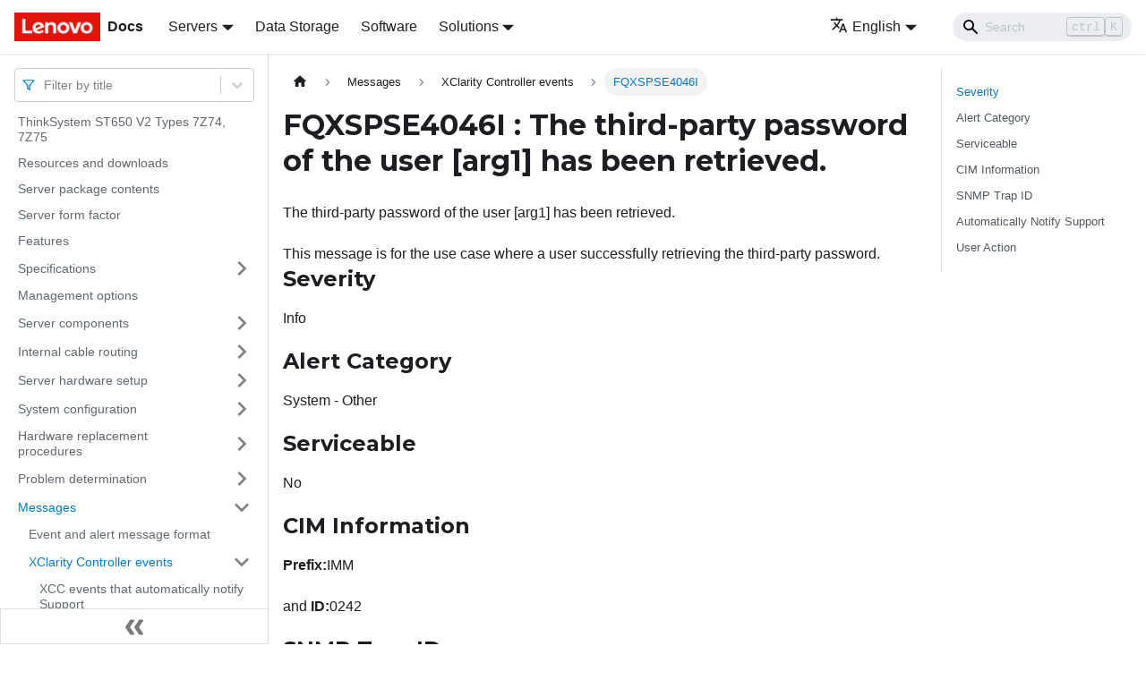

--- FILE ---
content_type: application/javascript
request_url: https://pubs.lenovo.com/st650-v2/assets/js/main.59019675.js
body_size: 174341
content:
/*! For license information please see main.59019675.js.LICENSE.txt */
(self.webpackChunkdocs_importer=self.webpackChunkdocs_importer||[]).push([[40179],{34334:(e,t,n)=>{"use strict";function a(e){var t,n,o="";if("string"==typeof e||"number"==typeof e)o+=e;else if("object"==typeof e)if(Array.isArray(e))for(t=0;t<e.length;t++)e[t]&&(n=a(e[t]))&&(o&&(o+=" "),o+=n);else for(t in e)e[t]&&(o&&(o+=" "),o+=t);return o}n.d(t,{Z:()=>o});const o=function(){for(var e,t,n=0,o="";n<arguments.length;)(e=arguments[n++])&&(t=a(e))&&(o&&(o+=" "),o+=t);return o}},87459:(e,t,n)=>{"use strict";function a(e){var t,n,o="";if("string"==typeof e||"number"==typeof e)o+=e;else if("object"==typeof e)if(Array.isArray(e))for(t=0;t<e.length;t++)e[t]&&(n=a(e[t]))&&(o&&(o+=" "),o+=n);else for(t in e)e[t]&&(o&&(o+=" "),o+=t);return o}n.d(t,{Z:()=>o});const o=function(){for(var e,t,n=0,o="";n<arguments.length;)(e=arguments[n++])&&(t=a(e))&&(o&&(o+=" "),o+=t);return o}},1728:(e,t,n)=>{"use strict";function a(e){var t,n,o="";if("string"==typeof e||"number"==typeof e)o+=e;else if("object"==typeof e)if(Array.isArray(e))for(t=0;t<e.length;t++)e[t]&&(n=a(e[t]))&&(o&&(o+=" "),o+=n);else for(t in e)e[t]&&(o&&(o+=" "),o+=t);return o}n.d(t,{Z:()=>o});const o=function(){for(var e,t,n=0,o="";n<arguments.length;)(e=arguments[n++])&&(t=a(e))&&(o&&(o+=" "),o+=t);return o}},99318:(e,t,n)=>{"use strict";n.d(t,{lX:()=>S,q_:()=>x,ob:()=>m,PP:()=>M,Ep:()=>u});var a=n(87462);function o(e){return"/"===e.charAt(0)}function s(e,t){for(var n=t,a=n+1,o=e.length;a<o;n+=1,a+=1)e[n]=e[a];e.pop()}const r=function(e,t){void 0===t&&(t="");var n,a=e&&e.split("/")||[],r=t&&t.split("/")||[],i=e&&o(e),c=t&&o(t),d=i||c;if(e&&o(e)?r=a:a.length&&(r.pop(),r=r.concat(a)),!r.length)return"/";if(r.length){var l=r[r.length-1];n="."===l||".."===l||""===l}else n=!1;for(var p=0,u=r.length;u>=0;u--){var m=r[u];"."===m?s(r,u):".."===m?(s(r,u),p++):p&&(s(r,u),p--)}if(!d)for(;p--;p)r.unshift("..");!d||""===r[0]||r[0]&&o(r[0])||r.unshift("");var f=r.join("/");return n&&"/"!==f.substr(-1)&&(f+="/"),f};var i=n(38776);function c(e){return"/"===e.charAt(0)?e:"/"+e}function d(e){return"/"===e.charAt(0)?e.substr(1):e}function l(e,t){return function(e,t){return 0===e.toLowerCase().indexOf(t.toLowerCase())&&-1!=="/?#".indexOf(e.charAt(t.length))}(e,t)?e.substr(t.length):e}function p(e){return"/"===e.charAt(e.length-1)?e.slice(0,-1):e}function u(e){var t=e.pathname,n=e.search,a=e.hash,o=t||"/";return n&&"?"!==n&&(o+="?"===n.charAt(0)?n:"?"+n),a&&"#"!==a&&(o+="#"===a.charAt(0)?a:"#"+a),o}function m(e,t,n,o){var s;"string"==typeof e?(s=function(e){var t=e||"/",n="",a="",o=t.indexOf("#");-1!==o&&(a=t.substr(o),t=t.substr(0,o));var s=t.indexOf("?");return-1!==s&&(n=t.substr(s),t=t.substr(0,s)),{pathname:t,search:"?"===n?"":n,hash:"#"===a?"":a}}(e),s.state=t):(void 0===(s=(0,a.Z)({},e)).pathname&&(s.pathname=""),s.search?"?"!==s.search.charAt(0)&&(s.search="?"+s.search):s.search="",s.hash?"#"!==s.hash.charAt(0)&&(s.hash="#"+s.hash):s.hash="",void 0!==t&&void 0===s.state&&(s.state=t));try{s.pathname=decodeURI(s.pathname)}catch(i){throw i instanceof URIError?new URIError('Pathname "'+s.pathname+'" could not be decoded. This is likely caused by an invalid percent-encoding.'):i}return n&&(s.key=n),o?s.pathname?"/"!==s.pathname.charAt(0)&&(s.pathname=r(s.pathname,o.pathname)):s.pathname=o.pathname:s.pathname||(s.pathname="/"),s}function f(){var e=null;var t=[];return{setPrompt:function(t){return e=t,function(){e===t&&(e=null)}},confirmTransitionTo:function(t,n,a,o){if(null!=e){var s="function"==typeof e?e(t,n):e;"string"==typeof s?"function"==typeof a?a(s,o):o(!0):o(!1!==s)}else o(!0)},appendListener:function(e){var n=!0;function a(){n&&e.apply(void 0,arguments)}return t.push(a),function(){n=!1,t=t.filter((function(e){return e!==a}))}},notifyListeners:function(){for(var e=arguments.length,n=new Array(e),a=0;a<e;a++)n[a]=arguments[a];t.forEach((function(e){return e.apply(void 0,n)}))}}}var _=!("undefined"==typeof window||!window.document||!window.document.createElement);function b(e,t){t(window.confirm(e))}var h="popstate",v="hashchange";function P(){try{return window.history.state||{}}catch(e){return{}}}function S(e){void 0===e&&(e={}),_||(0,i.Z)(!1);var t,n=window.history,o=(-1===(t=window.navigator.userAgent).indexOf("Android 2.")&&-1===t.indexOf("Android 4.0")||-1===t.indexOf("Mobile Safari")||-1!==t.indexOf("Chrome")||-1!==t.indexOf("Windows Phone"))&&window.history&&"pushState"in window.history,s=!(-1===window.navigator.userAgent.indexOf("Trident")),r=e,d=r.forceRefresh,S=void 0!==d&&d,F=r.getUserConfirmation,g=void 0===F?b:F,Q=r.keyLength,X=void 0===Q?6:Q,y=e.basename?p(c(e.basename)):"";function x(e){var t=e||{},n=t.key,a=t.state,o=window.location,s=o.pathname+o.search+o.hash;return y&&(s=l(s,y)),m(s,a,n)}function I(){return Math.random().toString(36).substr(2,X)}var M=f();function w(e){(0,a.Z)(U,e),U.length=n.length,M.notifyListeners(U.location,U.action)}function E(e){(function(e){return void 0===e.state&&-1===navigator.userAgent.indexOf("CriOS")})(e)||N(x(e.state))}function k(){N(x(P()))}var O=!1;function N(e){if(O)O=!1,w();else{M.confirmTransitionTo(e,"POP",g,(function(t){t?w({action:"POP",location:e}):function(e){var t=U.location,n=C.indexOf(t.key);-1===n&&(n=0);var a=C.indexOf(e.key);-1===a&&(a=0);var o=n-a;o&&(O=!0,D(o))}(e)}))}}var A=x(P()),C=[A.key];function j(e){return y+u(e)}function D(e){n.go(e)}var T=0;function L(e){1===(T+=e)&&1===e?(window.addEventListener(h,E),s&&window.addEventListener(v,k)):0===T&&(window.removeEventListener(h,E),s&&window.removeEventListener(v,k))}var R=!1;var U={length:n.length,action:"POP",location:A,createHref:j,push:function(e,t){var a="PUSH",s=m(e,t,I(),U.location);M.confirmTransitionTo(s,a,g,(function(e){if(e){var t=j(s),r=s.key,i=s.state;if(o)if(n.pushState({key:r,state:i},null,t),S)window.location.href=t;else{var c=C.indexOf(U.location.key),d=C.slice(0,c+1);d.push(s.key),C=d,w({action:a,location:s})}else window.location.href=t}}))},replace:function(e,t){var a="REPLACE",s=m(e,t,I(),U.location);M.confirmTransitionTo(s,a,g,(function(e){if(e){var t=j(s),r=s.key,i=s.state;if(o)if(n.replaceState({key:r,state:i},null,t),S)window.location.replace(t);else{var c=C.indexOf(U.location.key);-1!==c&&(C[c]=s.key),w({action:a,location:s})}else window.location.replace(t)}}))},go:D,goBack:function(){D(-1)},goForward:function(){D(1)},block:function(e){void 0===e&&(e=!1);var t=M.setPrompt(e);return R||(L(1),R=!0),function(){return R&&(R=!1,L(-1)),t()}},listen:function(e){var t=M.appendListener(e);return L(1),function(){L(-1),t()}}};return U}var F="hashchange",g={hashbang:{encodePath:function(e){return"!"===e.charAt(0)?e:"!/"+d(e)},decodePath:function(e){return"!"===e.charAt(0)?e.substr(1):e}},noslash:{encodePath:d,decodePath:c},slash:{encodePath:c,decodePath:c}};function Q(e){var t=e.indexOf("#");return-1===t?e:e.slice(0,t)}function X(){var e=window.location.href,t=e.indexOf("#");return-1===t?"":e.substring(t+1)}function y(e){window.location.replace(Q(window.location.href)+"#"+e)}function x(e){void 0===e&&(e={}),_||(0,i.Z)(!1);var t=window.history,n=(window.navigator.userAgent.indexOf("Firefox"),e),o=n.getUserConfirmation,s=void 0===o?b:o,r=n.hashType,d=void 0===r?"slash":r,h=e.basename?p(c(e.basename)):"",v=g[d],P=v.encodePath,S=v.decodePath;function x(){var e=S(X());return h&&(e=l(e,h)),m(e)}var I=f();function M(e){(0,a.Z)(R,e),R.length=t.length,I.notifyListeners(R.location,R.action)}var w=!1,E=null;function k(){var e,t,n=X(),a=P(n);if(n!==a)y(a);else{var o=x(),r=R.location;if(!w&&(t=o,(e=r).pathname===t.pathname&&e.search===t.search&&e.hash===t.hash))return;if(E===u(o))return;E=null,function(e){if(w)w=!1,M();else{var t="POP";I.confirmTransitionTo(e,t,s,(function(n){n?M({action:t,location:e}):function(e){var t=R.location,n=C.lastIndexOf(u(t));-1===n&&(n=0);var a=C.lastIndexOf(u(e));-1===a&&(a=0);var o=n-a;o&&(w=!0,j(o))}(e)}))}}(o)}}var O=X(),N=P(O);O!==N&&y(N);var A=x(),C=[u(A)];function j(e){t.go(e)}var D=0;function T(e){1===(D+=e)&&1===e?window.addEventListener(F,k):0===D&&window.removeEventListener(F,k)}var L=!1;var R={length:t.length,action:"POP",location:A,createHref:function(e){var t=document.querySelector("base"),n="";return t&&t.getAttribute("href")&&(n=Q(window.location.href)),n+"#"+P(h+u(e))},push:function(e,t){var n="PUSH",a=m(e,void 0,void 0,R.location);I.confirmTransitionTo(a,n,s,(function(e){if(e){var t=u(a),o=P(h+t);if(X()!==o){E=t,function(e){window.location.hash=e}(o);var s=C.lastIndexOf(u(R.location)),r=C.slice(0,s+1);r.push(t),C=r,M({action:n,location:a})}else M()}}))},replace:function(e,t){var n="REPLACE",a=m(e,void 0,void 0,R.location);I.confirmTransitionTo(a,n,s,(function(e){if(e){var t=u(a),o=P(h+t);X()!==o&&(E=t,y(o));var s=C.indexOf(u(R.location));-1!==s&&(C[s]=t),M({action:n,location:a})}}))},go:j,goBack:function(){j(-1)},goForward:function(){j(1)},block:function(e){void 0===e&&(e=!1);var t=I.setPrompt(e);return L||(T(1),L=!0),function(){return L&&(L=!1,T(-1)),t()}},listen:function(e){var t=I.appendListener(e);return T(1),function(){T(-1),t()}}};return R}function I(e,t,n){return Math.min(Math.max(e,t),n)}function M(e){void 0===e&&(e={});var t=e,n=t.getUserConfirmation,o=t.initialEntries,s=void 0===o?["/"]:o,r=t.initialIndex,i=void 0===r?0:r,c=t.keyLength,d=void 0===c?6:c,l=f();function p(e){(0,a.Z)(S,e),S.length=S.entries.length,l.notifyListeners(S.location,S.action)}function _(){return Math.random().toString(36).substr(2,d)}var b=I(i,0,s.length-1),h=s.map((function(e){return m(e,void 0,"string"==typeof e?_():e.key||_())})),v=u;function P(e){var t=I(S.index+e,0,S.entries.length-1),a=S.entries[t];l.confirmTransitionTo(a,"POP",n,(function(e){e?p({action:"POP",location:a,index:t}):p()}))}var S={length:h.length,action:"POP",location:h[b],index:b,entries:h,createHref:v,push:function(e,t){var a="PUSH",o=m(e,t,_(),S.location);l.confirmTransitionTo(o,a,n,(function(e){if(e){var t=S.index+1,n=S.entries.slice(0);n.length>t?n.splice(t,n.length-t,o):n.push(o),p({action:a,location:o,index:t,entries:n})}}))},replace:function(e,t){var a="REPLACE",o=m(e,t,_(),S.location);l.confirmTransitionTo(o,a,n,(function(e){e&&(S.entries[S.index]=o,p({action:a,location:o}))}))},go:P,goBack:function(){P(-1)},goForward:function(){P(1)},canGo:function(e){var t=S.index+e;return t>=0&&t<S.entries.length},block:function(e){return void 0===e&&(e=!1),l.setPrompt(e)},listen:function(e){return l.appendListener(e)}};return S}},8679:(e,t,n)=>{"use strict";var a=n(59864),o={childContextTypes:!0,contextType:!0,contextTypes:!0,defaultProps:!0,displayName:!0,getDefaultProps:!0,getDerivedStateFromError:!0,getDerivedStateFromProps:!0,mixins:!0,propTypes:!0,type:!0},s={name:!0,length:!0,prototype:!0,caller:!0,callee:!0,arguments:!0,arity:!0},r={$$typeof:!0,compare:!0,defaultProps:!0,displayName:!0,propTypes:!0,type:!0},i={};function c(e){return a.isMemo(e)?r:i[e.$$typeof]||o}i[a.ForwardRef]={$$typeof:!0,render:!0,defaultProps:!0,displayName:!0,propTypes:!0},i[a.Memo]=r;var d=Object.defineProperty,l=Object.getOwnPropertyNames,p=Object.getOwnPropertySymbols,u=Object.getOwnPropertyDescriptor,m=Object.getPrototypeOf,f=Object.prototype;e.exports=function e(t,n,a){if("string"!=typeof n){if(f){var o=m(n);o&&o!==f&&e(t,o,a)}var r=l(n);p&&(r=r.concat(p(n)));for(var i=c(t),_=c(n),b=0;b<r.length;++b){var h=r[b];if(!(s[h]||a&&a[h]||_&&_[h]||i&&i[h])){var v=u(n,h);try{d(t,h,v)}catch(P){}}}}return t}},41143:e=>{"use strict";e.exports=function(e,t,n,a,o,s,r,i){if(!e){var c;if(void 0===t)c=new Error("Minified exception occurred; use the non-minified dev environment for the full error message and additional helpful warnings.");else{var d=[n,a,o,s,r,i],l=0;(c=new Error(t.replace(/%s/g,(function(){return d[l++]})))).name="Invariant Violation"}throw c.framesToPop=1,c}}},5826:e=>{e.exports=Array.isArray||function(e){return"[object Array]"==Object.prototype.toString.call(e)}},31336:(e,t,n)=>{var a,o;!function(){var s,r,i,c,d,l,p,u,m,f,_,b,h,v,P,S,F,g,Q,X,y,x,I,M,w,E,k,O,N,A,C=function(e){var t=new C.Builder;return t.pipeline.add(C.trimmer,C.stopWordFilter,C.stemmer),t.searchPipeline.add(C.stemmer),e.call(t,t),t.build()};C.version="2.3.9",C.utils={},C.utils.warn=(s=this,function(e){s.console&&console.warn&&console.warn(e)}),C.utils.asString=function(e){return null==e?"":e.toString()},C.utils.clone=function(e){if(null==e)return e;for(var t=Object.create(null),n=Object.keys(e),a=0;a<n.length;a++){var o=n[a],s=e[o];if(Array.isArray(s))t[o]=s.slice();else{if("string"!=typeof s&&"number"!=typeof s&&"boolean"!=typeof s)throw new TypeError("clone is not deep and does not support nested objects");t[o]=s}}return t},C.FieldRef=function(e,t,n){this.docRef=e,this.fieldName=t,this._stringValue=n},C.FieldRef.joiner="/",C.FieldRef.fromString=function(e){var t=e.indexOf(C.FieldRef.joiner);if(-1===t)throw"malformed field ref string";var n=e.slice(0,t),a=e.slice(t+1);return new C.FieldRef(a,n,e)},C.FieldRef.prototype.toString=function(){return null==this._stringValue&&(this._stringValue=this.fieldName+C.FieldRef.joiner+this.docRef),this._stringValue},C.Set=function(e){if(this.elements=Object.create(null),e){this.length=e.length;for(var t=0;t<this.length;t++)this.elements[e[t]]=!0}else this.length=0},C.Set.complete={intersect:function(e){return e},union:function(){return this},contains:function(){return!0}},C.Set.empty={intersect:function(){return this},union:function(e){return e},contains:function(){return!1}},C.Set.prototype.contains=function(e){return!!this.elements[e]},C.Set.prototype.intersect=function(e){var t,n,a,o=[];if(e===C.Set.complete)return this;if(e===C.Set.empty)return e;this.length<e.length?(t=this,n=e):(t=e,n=this),a=Object.keys(t.elements);for(var s=0;s<a.length;s++){var r=a[s];r in n.elements&&o.push(r)}return new C.Set(o)},C.Set.prototype.union=function(e){return e===C.Set.complete?C.Set.complete:e===C.Set.empty?this:new C.Set(Object.keys(this.elements).concat(Object.keys(e.elements)))},C.idf=function(e,t){var n=0;for(var a in e)"_index"!=a&&(n+=Object.keys(e[a]).length);var o=(t-n+.5)/(n+.5);return Math.log(1+Math.abs(o))},C.Token=function(e,t){this.str=e||"",this.metadata=t||{}},C.Token.prototype.toString=function(){return this.str},C.Token.prototype.update=function(e){return this.str=e(this.str,this.metadata),this},C.Token.prototype.clone=function(e){return e=e||function(e){return e},new C.Token(e(this.str,this.metadata),this.metadata)},C.tokenizer=function(e,t){if(null==e||null==e)return[];if(Array.isArray(e))return e.map((function(e){return new C.Token(C.utils.asString(e).toLowerCase(),C.utils.clone(t))}));for(var n=e.toString().toLowerCase(),a=n.length,o=[],s=0,r=0;s<=a;s++){var i=s-r;if(n.charAt(s).match(C.tokenizer.separator)||s==a){if(i>0){var c=C.utils.clone(t)||{};c.position=[r,i],c.index=o.length,o.push(new C.Token(n.slice(r,s),c))}r=s+1}}return o},C.tokenizer.separator=/[\s\-]+/,C.Pipeline=function(){this._stack=[]},C.Pipeline.registeredFunctions=Object.create(null),C.Pipeline.registerFunction=function(e,t){t in this.registeredFunctions&&C.utils.warn("Overwriting existing registered function: "+t),e.label=t,C.Pipeline.registeredFunctions[e.label]=e},C.Pipeline.warnIfFunctionNotRegistered=function(e){e.label&&e.label in this.registeredFunctions||C.utils.warn("Function is not registered with pipeline. This may cause problems when serialising the index.\n",e)},C.Pipeline.load=function(e){var t=new C.Pipeline;return e.forEach((function(e){var n=C.Pipeline.registeredFunctions[e];if(!n)throw new Error("Cannot load unregistered function: "+e);t.add(n)})),t},C.Pipeline.prototype.add=function(){Array.prototype.slice.call(arguments).forEach((function(e){C.Pipeline.warnIfFunctionNotRegistered(e),this._stack.push(e)}),this)},C.Pipeline.prototype.after=function(e,t){C.Pipeline.warnIfFunctionNotRegistered(t);var n=this._stack.indexOf(e);if(-1==n)throw new Error("Cannot find existingFn");n+=1,this._stack.splice(n,0,t)},C.Pipeline.prototype.before=function(e,t){C.Pipeline.warnIfFunctionNotRegistered(t);var n=this._stack.indexOf(e);if(-1==n)throw new Error("Cannot find existingFn");this._stack.splice(n,0,t)},C.Pipeline.prototype.remove=function(e){var t=this._stack.indexOf(e);-1!=t&&this._stack.splice(t,1)},C.Pipeline.prototype.run=function(e){for(var t=this._stack.length,n=0;n<t;n++){for(var a=this._stack[n],o=[],s=0;s<e.length;s++){var r=a(e[s],s,e);if(null!=r&&""!==r)if(Array.isArray(r))for(var i=0;i<r.length;i++)o.push(r[i]);else o.push(r)}e=o}return e},C.Pipeline.prototype.runString=function(e,t){var n=new C.Token(e,t);return this.run([n]).map((function(e){return e.toString()}))},C.Pipeline.prototype.reset=function(){this._stack=[]},C.Pipeline.prototype.toJSON=function(){return this._stack.map((function(e){return C.Pipeline.warnIfFunctionNotRegistered(e),e.label}))},C.Vector=function(e){this._magnitude=0,this.elements=e||[]},C.Vector.prototype.positionForIndex=function(e){if(0==this.elements.length)return 0;for(var t=0,n=this.elements.length/2,a=n-t,o=Math.floor(a/2),s=this.elements[2*o];a>1&&(s<e&&(t=o),s>e&&(n=o),s!=e);)a=n-t,o=t+Math.floor(a/2),s=this.elements[2*o];return s==e||s>e?2*o:s<e?2*(o+1):void 0},C.Vector.prototype.insert=function(e,t){this.upsert(e,t,(function(){throw"duplicate index"}))},C.Vector.prototype.upsert=function(e,t,n){this._magnitude=0;var a=this.positionForIndex(e);this.elements[a]==e?this.elements[a+1]=n(this.elements[a+1],t):this.elements.splice(a,0,e,t)},C.Vector.prototype.magnitude=function(){if(this._magnitude)return this._magnitude;for(var e=0,t=this.elements.length,n=1;n<t;n+=2){var a=this.elements[n];e+=a*a}return this._magnitude=Math.sqrt(e)},C.Vector.prototype.dot=function(e){for(var t=0,n=this.elements,a=e.elements,o=n.length,s=a.length,r=0,i=0,c=0,d=0;c<o&&d<s;)(r=n[c])<(i=a[d])?c+=2:r>i?d+=2:r==i&&(t+=n[c+1]*a[d+1],c+=2,d+=2);return t},C.Vector.prototype.similarity=function(e){return this.dot(e)/this.magnitude()||0},C.Vector.prototype.toArray=function(){for(var e=new Array(this.elements.length/2),t=1,n=0;t<this.elements.length;t+=2,n++)e[n]=this.elements[t];return e},C.Vector.prototype.toJSON=function(){return this.elements},C.stemmer=(r={ational:"ate",tional:"tion",enci:"ence",anci:"ance",izer:"ize",bli:"ble",alli:"al",entli:"ent",eli:"e",ousli:"ous",ization:"ize",ation:"ate",ator:"ate",alism:"al",iveness:"ive",fulness:"ful",ousness:"ous",aliti:"al",iviti:"ive",biliti:"ble",logi:"log"},i={icate:"ic",ative:"",alize:"al",iciti:"ic",ical:"ic",ful:"",ness:""},p="^("+(d="[^aeiou][^aeiouy]*")+")?"+(l=(c="[aeiouy]")+"[aeiou]*")+d+"("+l+")?$",u="^("+d+")?"+l+d+l+d,m="^("+d+")?"+c,f=new RegExp("^("+d+")?"+l+d),_=new RegExp(u),b=new RegExp(p),h=new RegExp(m),v=/^(.+?)(ss|i)es$/,P=/^(.+?)([^s])s$/,S=/^(.+?)eed$/,F=/^(.+?)(ed|ing)$/,g=/.$/,Q=/(at|bl|iz)$/,X=new RegExp("([^aeiouylsz])\\1$"),y=new RegExp("^"+d+c+"[^aeiouwxy]$"),x=/^(.+?[^aeiou])y$/,I=/^(.+?)(ational|tional|enci|anci|izer|bli|alli|entli|eli|ousli|ization|ation|ator|alism|iveness|fulness|ousness|aliti|iviti|biliti|logi)$/,M=/^(.+?)(icate|ative|alize|iciti|ical|ful|ness)$/,w=/^(.+?)(al|ance|ence|er|ic|able|ible|ant|ement|ment|ent|ou|ism|ate|iti|ous|ive|ize)$/,E=/^(.+?)(s|t)(ion)$/,k=/^(.+?)e$/,O=/ll$/,N=new RegExp("^"+d+c+"[^aeiouwxy]$"),A=function(e){var t,n,a,o,s,c,d;if(e.length<3)return e;if("y"==(a=e.substr(0,1))&&(e=a.toUpperCase()+e.substr(1)),s=P,(o=v).test(e)?e=e.replace(o,"$1$2"):s.test(e)&&(e=e.replace(s,"$1$2")),s=F,(o=S).test(e)){var l=o.exec(e);(o=f).test(l[1])&&(o=g,e=e.replace(o,""))}else s.test(e)&&(t=(l=s.exec(e))[1],(s=h).test(t)&&(c=X,d=y,(s=Q).test(e=t)?e+="e":c.test(e)?(o=g,e=e.replace(o,"")):d.test(e)&&(e+="e")));return(o=x).test(e)&&(e=(t=(l=o.exec(e))[1])+"i"),(o=I).test(e)&&(t=(l=o.exec(e))[1],n=l[2],(o=f).test(t)&&(e=t+r[n])),(o=M).test(e)&&(t=(l=o.exec(e))[1],n=l[2],(o=f).test(t)&&(e=t+i[n])),s=E,(o=w).test(e)?(t=(l=o.exec(e))[1],(o=_).test(t)&&(e=t)):s.test(e)&&(t=(l=s.exec(e))[1]+l[2],(s=_).test(t)&&(e=t)),(o=k).test(e)&&(t=(l=o.exec(e))[1],s=b,c=N,((o=_).test(t)||s.test(t)&&!c.test(t))&&(e=t)),s=_,(o=O).test(e)&&s.test(e)&&(o=g,e=e.replace(o,"")),"y"==a&&(e=a.toLowerCase()+e.substr(1)),e},function(e){return e.update(A)}),C.Pipeline.registerFunction(C.stemmer,"stemmer"),C.generateStopWordFilter=function(e){var t=e.reduce((function(e,t){return e[t]=t,e}),{});return function(e){if(e&&t[e.toString()]!==e.toString())return e}},C.stopWordFilter=C.generateStopWordFilter(["a","able","about","across","after","all","almost","also","am","among","an","and","any","are","as","at","be","because","been","but","by","can","cannot","could","dear","did","do","does","either","else","ever","every","for","from","get","got","had","has","have","he","her","hers","him","his","how","however","i","if","in","into","is","it","its","just","least","let","like","likely","may","me","might","most","must","my","neither","no","nor","not","of","off","often","on","only","or","other","our","own","rather","said","say","says","she","should","since","so","some","than","that","the","their","them","then","there","these","they","this","tis","to","too","twas","us","wants","was","we","were","what","when","where","which","while","who","whom","why","will","with","would","yet","you","your"]),C.Pipeline.registerFunction(C.stopWordFilter,"stopWordFilter"),C.trimmer=function(e){return e.update((function(e){return e.replace(/^\W+/,"").replace(/\W+$/,"")}))},C.Pipeline.registerFunction(C.trimmer,"trimmer"),C.TokenSet=function(){this.final=!1,this.edges={},this.id=C.TokenSet._nextId,C.TokenSet._nextId+=1},C.TokenSet._nextId=1,C.TokenSet.fromArray=function(e){for(var t=new C.TokenSet.Builder,n=0,a=e.length;n<a;n++)t.insert(e[n]);return t.finish(),t.root},C.TokenSet.fromClause=function(e){return"editDistance"in e?C.TokenSet.fromFuzzyString(e.term,e.editDistance):C.TokenSet.fromString(e.term)},C.TokenSet.fromFuzzyString=function(e,t){for(var n=new C.TokenSet,a=[{node:n,editsRemaining:t,str:e}];a.length;){var o=a.pop();if(o.str.length>0){var s,r=o.str.charAt(0);r in o.node.edges?s=o.node.edges[r]:(s=new C.TokenSet,o.node.edges[r]=s),1==o.str.length&&(s.final=!0),a.push({node:s,editsRemaining:o.editsRemaining,str:o.str.slice(1)})}if(0!=o.editsRemaining){if("*"in o.node.edges)var i=o.node.edges["*"];else{i=new C.TokenSet;o.node.edges["*"]=i}if(0==o.str.length&&(i.final=!0),a.push({node:i,editsRemaining:o.editsRemaining-1,str:o.str}),o.str.length>1&&a.push({node:o.node,editsRemaining:o.editsRemaining-1,str:o.str.slice(1)}),1==o.str.length&&(o.node.final=!0),o.str.length>=1){if("*"in o.node.edges)var c=o.node.edges["*"];else{c=new C.TokenSet;o.node.edges["*"]=c}1==o.str.length&&(c.final=!0),a.push({node:c,editsRemaining:o.editsRemaining-1,str:o.str.slice(1)})}if(o.str.length>1){var d,l=o.str.charAt(0),p=o.str.charAt(1);p in o.node.edges?d=o.node.edges[p]:(d=new C.TokenSet,o.node.edges[p]=d),1==o.str.length&&(d.final=!0),a.push({node:d,editsRemaining:o.editsRemaining-1,str:l+o.str.slice(2)})}}}return n},C.TokenSet.fromString=function(e){for(var t=new C.TokenSet,n=t,a=0,o=e.length;a<o;a++){var s=e[a],r=a==o-1;if("*"==s)t.edges[s]=t,t.final=r;else{var i=new C.TokenSet;i.final=r,t.edges[s]=i,t=i}}return n},C.TokenSet.prototype.toArray=function(){for(var e=[],t=[{prefix:"",node:this}];t.length;){var n=t.pop(),a=Object.keys(n.node.edges),o=a.length;n.node.final&&(n.prefix.charAt(0),e.push(n.prefix));for(var s=0;s<o;s++){var r=a[s];t.push({prefix:n.prefix.concat(r),node:n.node.edges[r]})}}return e},C.TokenSet.prototype.toString=function(){if(this._str)return this._str;for(var e=this.final?"1":"0",t=Object.keys(this.edges).sort(),n=t.length,a=0;a<n;a++){var o=t[a];e=e+o+this.edges[o].id}return e},C.TokenSet.prototype.intersect=function(e){for(var t=new C.TokenSet,n=void 0,a=[{qNode:e,output:t,node:this}];a.length;){n=a.pop();for(var o=Object.keys(n.qNode.edges),s=o.length,r=Object.keys(n.node.edges),i=r.length,c=0;c<s;c++)for(var d=o[c],l=0;l<i;l++){var p=r[l];if(p==d||"*"==d){var u=n.node.edges[p],m=n.qNode.edges[d],f=u.final&&m.final,_=void 0;p in n.output.edges?(_=n.output.edges[p]).final=_.final||f:((_=new C.TokenSet).final=f,n.output.edges[p]=_),a.push({qNode:m,output:_,node:u})}}}return t},C.TokenSet.Builder=function(){this.previousWord="",this.root=new C.TokenSet,this.uncheckedNodes=[],this.minimizedNodes={}},C.TokenSet.Builder.prototype.insert=function(e){var t,n=0;if(e<this.previousWord)throw new Error("Out of order word insertion");for(var a=0;a<e.length&&a<this.previousWord.length&&e[a]==this.previousWord[a];a++)n++;this.minimize(n),t=0==this.uncheckedNodes.length?this.root:this.uncheckedNodes[this.uncheckedNodes.length-1].child;for(a=n;a<e.length;a++){var o=new C.TokenSet,s=e[a];t.edges[s]=o,this.uncheckedNodes.push({parent:t,char:s,child:o}),t=o}t.final=!0,this.previousWord=e},C.TokenSet.Builder.prototype.finish=function(){this.minimize(0)},C.TokenSet.Builder.prototype.minimize=function(e){for(var t=this.uncheckedNodes.length-1;t>=e;t--){var n=this.uncheckedNodes[t],a=n.child.toString();a in this.minimizedNodes?n.parent.edges[n.char]=this.minimizedNodes[a]:(n.child._str=a,this.minimizedNodes[a]=n.child),this.uncheckedNodes.pop()}},C.Index=function(e){this.invertedIndex=e.invertedIndex,this.fieldVectors=e.fieldVectors,this.tokenSet=e.tokenSet,this.fields=e.fields,this.pipeline=e.pipeline},C.Index.prototype.search=function(e){return this.query((function(t){new C.QueryParser(e,t).parse()}))},C.Index.prototype.query=function(e){for(var t=new C.Query(this.fields),n=Object.create(null),a=Object.create(null),o=Object.create(null),s=Object.create(null),r=Object.create(null),i=0;i<this.fields.length;i++)a[this.fields[i]]=new C.Vector;e.call(t,t);for(i=0;i<t.clauses.length;i++){var c=t.clauses[i],d=null,l=C.Set.empty;d=c.usePipeline?this.pipeline.runString(c.term,{fields:c.fields}):[c.term];for(var p=0;p<d.length;p++){var u=d[p];c.term=u;var m=C.TokenSet.fromClause(c),f=this.tokenSet.intersect(m).toArray();if(0===f.length&&c.presence===C.Query.presence.REQUIRED){for(var _=0;_<c.fields.length;_++){s[k=c.fields[_]]=C.Set.empty}break}for(var b=0;b<f.length;b++){var h=f[b],v=this.invertedIndex[h],P=v._index;for(_=0;_<c.fields.length;_++){var S=v[k=c.fields[_]],F=Object.keys(S),g=h+"/"+k,Q=new C.Set(F);if(c.presence==C.Query.presence.REQUIRED&&(l=l.union(Q),void 0===s[k]&&(s[k]=C.Set.complete)),c.presence!=C.Query.presence.PROHIBITED){if(a[k].upsert(P,c.boost,(function(e,t){return e+t})),!o[g]){for(var X=0;X<F.length;X++){var y,x=F[X],I=new C.FieldRef(x,k),M=S[x];void 0===(y=n[I])?n[I]=new C.MatchData(h,k,M):y.add(h,k,M)}o[g]=!0}}else void 0===r[k]&&(r[k]=C.Set.empty),r[k]=r[k].union(Q)}}}if(c.presence===C.Query.presence.REQUIRED)for(_=0;_<c.fields.length;_++){s[k=c.fields[_]]=s[k].intersect(l)}}var w=C.Set.complete,E=C.Set.empty;for(i=0;i<this.fields.length;i++){var k;s[k=this.fields[i]]&&(w=w.intersect(s[k])),r[k]&&(E=E.union(r[k]))}var O=Object.keys(n),N=[],A=Object.create(null);if(t.isNegated()){O=Object.keys(this.fieldVectors);for(i=0;i<O.length;i++){I=O[i];var j=C.FieldRef.fromString(I);n[I]=new C.MatchData}}for(i=0;i<O.length;i++){var D=(j=C.FieldRef.fromString(O[i])).docRef;if(w.contains(D)&&!E.contains(D)){var T,L=this.fieldVectors[j],R=a[j.fieldName].similarity(L);if(void 0!==(T=A[D]))T.score+=R,T.matchData.combine(n[j]);else{var U={ref:D,score:R,matchData:n[j]};A[D]=U,N.push(U)}}}return N.sort((function(e,t){return t.score-e.score}))},C.Index.prototype.toJSON=function(){var e=Object.keys(this.invertedIndex).sort().map((function(e){return[e,this.invertedIndex[e]]}),this),t=Object.keys(this.fieldVectors).map((function(e){return[e,this.fieldVectors[e].toJSON()]}),this);return{version:C.version,fields:this.fields,fieldVectors:t,invertedIndex:e,pipeline:this.pipeline.toJSON()}},C.Index.load=function(e){var t={},n={},a=e.fieldVectors,o=Object.create(null),s=e.invertedIndex,r=new C.TokenSet.Builder,i=C.Pipeline.load(e.pipeline);e.version!=C.version&&C.utils.warn("Version mismatch when loading serialised index. Current version of lunr '"+C.version+"' does not match serialized index '"+e.version+"'");for(var c=0;c<a.length;c++){var d=(p=a[c])[0],l=p[1];n[d]=new C.Vector(l)}for(c=0;c<s.length;c++){var p,u=(p=s[c])[0],m=p[1];r.insert(u),o[u]=m}return r.finish(),t.fields=e.fields,t.fieldVectors=n,t.invertedIndex=o,t.tokenSet=r.root,t.pipeline=i,new C.Index(t)},C.Builder=function(){this._ref="id",this._fields=Object.create(null),this._documents=Object.create(null),this.invertedIndex=Object.create(null),this.fieldTermFrequencies={},this.fieldLengths={},this.tokenizer=C.tokenizer,this.pipeline=new C.Pipeline,this.searchPipeline=new C.Pipeline,this.documentCount=0,this._b=.75,this._k1=1.2,this.termIndex=0,this.metadataWhitelist=[]},C.Builder.prototype.ref=function(e){this._ref=e},C.Builder.prototype.field=function(e,t){if(/\//.test(e))throw new RangeError("Field '"+e+"' contains illegal character '/'");this._fields[e]=t||{}},C.Builder.prototype.b=function(e){this._b=e<0?0:e>1?1:e},C.Builder.prototype.k1=function(e){this._k1=e},C.Builder.prototype.add=function(e,t){var n=e[this._ref],a=Object.keys(this._fields);this._documents[n]=t||{},this.documentCount+=1;for(var o=0;o<a.length;o++){var s=a[o],r=this._fields[s].extractor,i=r?r(e):e[s],c=this.tokenizer(i,{fields:[s]}),d=this.pipeline.run(c),l=new C.FieldRef(n,s),p=Object.create(null);this.fieldTermFrequencies[l]=p,this.fieldLengths[l]=0,this.fieldLengths[l]+=d.length;for(var u=0;u<d.length;u++){var m=d[u];if(null==p[m]&&(p[m]=0),p[m]+=1,null==this.invertedIndex[m]){var f=Object.create(null);f._index=this.termIndex,this.termIndex+=1;for(var _=0;_<a.length;_++)f[a[_]]=Object.create(null);this.invertedIndex[m]=f}null==this.invertedIndex[m][s][n]&&(this.invertedIndex[m][s][n]=Object.create(null));for(var b=0;b<this.metadataWhitelist.length;b++){var h=this.metadataWhitelist[b],v=m.metadata[h];null==this.invertedIndex[m][s][n][h]&&(this.invertedIndex[m][s][n][h]=[]),this.invertedIndex[m][s][n][h].push(v)}}}},C.Builder.prototype.calculateAverageFieldLengths=function(){for(var e=Object.keys(this.fieldLengths),t=e.length,n={},a={},o=0;o<t;o++){var s=C.FieldRef.fromString(e[o]),r=s.fieldName;a[r]||(a[r]=0),a[r]+=1,n[r]||(n[r]=0),n[r]+=this.fieldLengths[s]}var i=Object.keys(this._fields);for(o=0;o<i.length;o++){var c=i[o];n[c]=n[c]/a[c]}this.averageFieldLength=n},C.Builder.prototype.createFieldVectors=function(){for(var e={},t=Object.keys(this.fieldTermFrequencies),n=t.length,a=Object.create(null),o=0;o<n;o++){for(var s=C.FieldRef.fromString(t[o]),r=s.fieldName,i=this.fieldLengths[s],c=new C.Vector,d=this.fieldTermFrequencies[s],l=Object.keys(d),p=l.length,u=this._fields[r].boost||1,m=this._documents[s.docRef].boost||1,f=0;f<p;f++){var _,b,h,v=l[f],P=d[v],S=this.invertedIndex[v]._index;void 0===a[v]?(_=C.idf(this.invertedIndex[v],this.documentCount),a[v]=_):_=a[v],b=_*((this._k1+1)*P)/(this._k1*(1-this._b+this._b*(i/this.averageFieldLength[r]))+P),b*=u,b*=m,h=Math.round(1e3*b)/1e3,c.insert(S,h)}e[s]=c}this.fieldVectors=e},C.Builder.prototype.createTokenSet=function(){this.tokenSet=C.TokenSet.fromArray(Object.keys(this.invertedIndex).sort())},C.Builder.prototype.build=function(){return this.calculateAverageFieldLengths(),this.createFieldVectors(),this.createTokenSet(),new C.Index({invertedIndex:this.invertedIndex,fieldVectors:this.fieldVectors,tokenSet:this.tokenSet,fields:Object.keys(this._fields),pipeline:this.searchPipeline})},C.Builder.prototype.use=function(e){var t=Array.prototype.slice.call(arguments,1);t.unshift(this),e.apply(this,t)},C.MatchData=function(e,t,n){for(var a=Object.create(null),o=Object.keys(n||{}),s=0;s<o.length;s++){var r=o[s];a[r]=n[r].slice()}this.metadata=Object.create(null),void 0!==e&&(this.metadata[e]=Object.create(null),this.metadata[e][t]=a)},C.MatchData.prototype.combine=function(e){for(var t=Object.keys(e.metadata),n=0;n<t.length;n++){var a=t[n],o=Object.keys(e.metadata[a]);null==this.metadata[a]&&(this.metadata[a]=Object.create(null));for(var s=0;s<o.length;s++){var r=o[s],i=Object.keys(e.metadata[a][r]);null==this.metadata[a][r]&&(this.metadata[a][r]=Object.create(null));for(var c=0;c<i.length;c++){var d=i[c];null==this.metadata[a][r][d]?this.metadata[a][r][d]=e.metadata[a][r][d]:this.metadata[a][r][d]=this.metadata[a][r][d].concat(e.metadata[a][r][d])}}}},C.MatchData.prototype.add=function(e,t,n){if(!(e in this.metadata))return this.metadata[e]=Object.create(null),void(this.metadata[e][t]=n);if(t in this.metadata[e])for(var a=Object.keys(n),o=0;o<a.length;o++){var s=a[o];s in this.metadata[e][t]?this.metadata[e][t][s]=this.metadata[e][t][s].concat(n[s]):this.metadata[e][t][s]=n[s]}else this.metadata[e][t]=n},C.Query=function(e){this.clauses=[],this.allFields=e},C.Query.wildcard=new String("*"),C.Query.wildcard.NONE=0,C.Query.wildcard.LEADING=1,C.Query.wildcard.TRAILING=2,C.Query.presence={OPTIONAL:1,REQUIRED:2,PROHIBITED:3},C.Query.prototype.clause=function(e){return"fields"in e||(e.fields=this.allFields),"boost"in e||(e.boost=1),"usePipeline"in e||(e.usePipeline=!0),"wildcard"in e||(e.wildcard=C.Query.wildcard.NONE),e.wildcard&C.Query.wildcard.LEADING&&e.term.charAt(0)!=C.Query.wildcard&&(e.term="*"+e.term),e.wildcard&C.Query.wildcard.TRAILING&&e.term.slice(-1)!=C.Query.wildcard&&(e.term=e.term+"*"),"presence"in e||(e.presence=C.Query.presence.OPTIONAL),this.clauses.push(e),this},C.Query.prototype.isNegated=function(){for(var e=0;e<this.clauses.length;e++)if(this.clauses[e].presence!=C.Query.presence.PROHIBITED)return!1;return!0},C.Query.prototype.term=function(e,t){if(Array.isArray(e))return e.forEach((function(e){this.term(e,C.utils.clone(t))}),this),this;var n=t||{};return n.term=e.toString(),this.clause(n),this},C.QueryParseError=function(e,t,n){this.name="QueryParseError",this.message=e,this.start=t,this.end=n},C.QueryParseError.prototype=new Error,C.QueryLexer=function(e){this.lexemes=[],this.str=e,this.length=e.length,this.pos=0,this.start=0,this.escapeCharPositions=[]},C.QueryLexer.prototype.run=function(){for(var e=C.QueryLexer.lexText;e;)e=e(this)},C.QueryLexer.prototype.sliceString=function(){for(var e=[],t=this.start,n=this.pos,a=0;a<this.escapeCharPositions.length;a++)n=this.escapeCharPositions[a],e.push(this.str.slice(t,n)),t=n+1;return e.push(this.str.slice(t,this.pos)),this.escapeCharPositions.length=0,e.join("")},C.QueryLexer.prototype.emit=function(e){this.lexemes.push({type:e,str:this.sliceString(),start:this.start,end:this.pos}),this.start=this.pos},C.QueryLexer.prototype.escapeCharacter=function(){this.escapeCharPositions.push(this.pos-1),this.pos+=1},C.QueryLexer.prototype.next=function(){if(this.pos>=this.length)return C.QueryLexer.EOS;var e=this.str.charAt(this.pos);return this.pos+=1,e},C.QueryLexer.prototype.width=function(){return this.pos-this.start},C.QueryLexer.prototype.ignore=function(){this.start==this.pos&&(this.pos+=1),this.start=this.pos},C.QueryLexer.prototype.backup=function(){this.pos-=1},C.QueryLexer.prototype.acceptDigitRun=function(){var e,t;do{t=(e=this.next()).charCodeAt(0)}while(t>47&&t<58);e!=C.QueryLexer.EOS&&this.backup()},C.QueryLexer.prototype.more=function(){return this.pos<this.length},C.QueryLexer.EOS="EOS",C.QueryLexer.FIELD="FIELD",C.QueryLexer.TERM="TERM",C.QueryLexer.EDIT_DISTANCE="EDIT_DISTANCE",C.QueryLexer.BOOST="BOOST",C.QueryLexer.PRESENCE="PRESENCE",C.QueryLexer.lexField=function(e){return e.backup(),e.emit(C.QueryLexer.FIELD),e.ignore(),C.QueryLexer.lexText},C.QueryLexer.lexTerm=function(e){if(e.width()>1&&(e.backup(),e.emit(C.QueryLexer.TERM)),e.ignore(),e.more())return C.QueryLexer.lexText},C.QueryLexer.lexEditDistance=function(e){return e.ignore(),e.acceptDigitRun(),e.emit(C.QueryLexer.EDIT_DISTANCE),C.QueryLexer.lexText},C.QueryLexer.lexBoost=function(e){return e.ignore(),e.acceptDigitRun(),e.emit(C.QueryLexer.BOOST),C.QueryLexer.lexText},C.QueryLexer.lexEOS=function(e){e.width()>0&&e.emit(C.QueryLexer.TERM)},C.QueryLexer.termSeparator=C.tokenizer.separator,C.QueryLexer.lexText=function(e){for(;;){var t=e.next();if(t==C.QueryLexer.EOS)return C.QueryLexer.lexEOS;if(92!=t.charCodeAt(0)){if(":"==t)return C.QueryLexer.lexField;if("~"==t)return e.backup(),e.width()>0&&e.emit(C.QueryLexer.TERM),C.QueryLexer.lexEditDistance;if("^"==t)return e.backup(),e.width()>0&&e.emit(C.QueryLexer.TERM),C.QueryLexer.lexBoost;if("+"==t&&1===e.width())return e.emit(C.QueryLexer.PRESENCE),C.QueryLexer.lexText;if("-"==t&&1===e.width())return e.emit(C.QueryLexer.PRESENCE),C.QueryLexer.lexText;if(t.match(C.QueryLexer.termSeparator))return C.QueryLexer.lexTerm}else e.escapeCharacter()}},C.QueryParser=function(e,t){this.lexer=new C.QueryLexer(e),this.query=t,this.currentClause={},this.lexemeIdx=0},C.QueryParser.prototype.parse=function(){this.lexer.run(),this.lexemes=this.lexer.lexemes;for(var e=C.QueryParser.parseClause;e;)e=e(this);return this.query},C.QueryParser.prototype.peekLexeme=function(){return this.lexemes[this.lexemeIdx]},C.QueryParser.prototype.consumeLexeme=function(){var e=this.peekLexeme();return this.lexemeIdx+=1,e},C.QueryParser.prototype.nextClause=function(){var e=this.currentClause;this.query.clause(e),this.currentClause={}},C.QueryParser.parseClause=function(e){var t=e.peekLexeme();if(null!=t)switch(t.type){case C.QueryLexer.PRESENCE:return C.QueryParser.parsePresence;case C.QueryLexer.FIELD:return C.QueryParser.parseField;case C.QueryLexer.TERM:return C.QueryParser.parseTerm;default:var n="expected either a field or a term, found "+t.type;throw t.str.length>=1&&(n+=" with value '"+t.str+"'"),new C.QueryParseError(n,t.start,t.end)}},C.QueryParser.parsePresence=function(e){var t=e.consumeLexeme();if(null!=t){switch(t.str){case"-":e.currentClause.presence=C.Query.presence.PROHIBITED;break;case"+":e.currentClause.presence=C.Query.presence.REQUIRED;break;default:var n="unrecognised presence operator'"+t.str+"'";throw new C.QueryParseError(n,t.start,t.end)}var a=e.peekLexeme();if(null==a){n="expecting term or field, found nothing";throw new C.QueryParseError(n,t.start,t.end)}switch(a.type){case C.QueryLexer.FIELD:return C.QueryParser.parseField;case C.QueryLexer.TERM:return C.QueryParser.parseTerm;default:n="expecting term or field, found '"+a.type+"'";throw new C.QueryParseError(n,a.start,a.end)}}},C.QueryParser.parseField=function(e){var t=e.consumeLexeme();if(null!=t){if(-1==e.query.allFields.indexOf(t.str)){var n=e.query.allFields.map((function(e){return"'"+e+"'"})).join(", "),a="unrecognised field '"+t.str+"', possible fields: "+n;throw new C.QueryParseError(a,t.start,t.end)}e.currentClause.fields=[t.str];var o=e.peekLexeme();if(null==o){a="expecting term, found nothing";throw new C.QueryParseError(a,t.start,t.end)}if(o.type===C.QueryLexer.TERM)return C.QueryParser.parseTerm;a="expecting term, found '"+o.type+"'";throw new C.QueryParseError(a,o.start,o.end)}},C.QueryParser.parseTerm=function(e){var t=e.consumeLexeme();if(null!=t){e.currentClause.term=t.str.toLowerCase(),-1!=t.str.indexOf("*")&&(e.currentClause.usePipeline=!1);var n=e.peekLexeme();if(null!=n)switch(n.type){case C.QueryLexer.TERM:return e.nextClause(),C.QueryParser.parseTerm;case C.QueryLexer.FIELD:return e.nextClause(),C.QueryParser.parseField;case C.QueryLexer.EDIT_DISTANCE:return C.QueryParser.parseEditDistance;case C.QueryLexer.BOOST:return C.QueryParser.parseBoost;case C.QueryLexer.PRESENCE:return e.nextClause(),C.QueryParser.parsePresence;default:var a="Unexpected lexeme type '"+n.type+"'";throw new C.QueryParseError(a,n.start,n.end)}else e.nextClause()}},C.QueryParser.parseEditDistance=function(e){var t=e.consumeLexeme();if(null!=t){var n=parseInt(t.str,10);if(isNaN(n)){var a="edit distance must be numeric";throw new C.QueryParseError(a,t.start,t.end)}e.currentClause.editDistance=n;var o=e.peekLexeme();if(null!=o)switch(o.type){case C.QueryLexer.TERM:return e.nextClause(),C.QueryParser.parseTerm;case C.QueryLexer.FIELD:return e.nextClause(),C.QueryParser.parseField;case C.QueryLexer.EDIT_DISTANCE:return C.QueryParser.parseEditDistance;case C.QueryLexer.BOOST:return C.QueryParser.parseBoost;case C.QueryLexer.PRESENCE:return e.nextClause(),C.QueryParser.parsePresence;default:a="Unexpected lexeme type '"+o.type+"'";throw new C.QueryParseError(a,o.start,o.end)}else e.nextClause()}},C.QueryParser.parseBoost=function(e){var t=e.consumeLexeme();if(null!=t){var n=parseInt(t.str,10);if(isNaN(n)){var a="boost must be numeric";throw new C.QueryParseError(a,t.start,t.end)}e.currentClause.boost=n;var o=e.peekLexeme();if(null!=o)switch(o.type){case C.QueryLexer.TERM:return e.nextClause(),C.QueryParser.parseTerm;case C.QueryLexer.FIELD:return e.nextClause(),C.QueryParser.parseField;case C.QueryLexer.EDIT_DISTANCE:return C.QueryParser.parseEditDistance;case C.QueryLexer.BOOST:return C.QueryParser.parseBoost;case C.QueryLexer.PRESENCE:return e.nextClause(),C.QueryParser.parsePresence;default:a="Unexpected lexeme type '"+o.type+"'";throw new C.QueryParseError(a,o.start,o.end)}else e.nextClause()}},void 0===(o="function"==typeof(a=function(){return C})?a.call(t,n,t,e):a)||(e.exports=o)}()},813:function(e){e.exports=function(){"use strict";var e="function"==typeof Symbol&&"symbol"==typeof Symbol.iterator?function(e){return typeof e}:function(e){return e&&"function"==typeof Symbol&&e.constructor===Symbol&&e!==Symbol.prototype?"symbol":typeof e},t=function(e,t){if(!(e instanceof t))throw new TypeError("Cannot call a class as a function")},n=function(){function e(e,t){for(var n=0;n<t.length;n++){var a=t[n];a.enumerable=a.enumerable||!1,a.configurable=!0,"value"in a&&(a.writable=!0),Object.defineProperty(e,a.key,a)}}return function(t,n,a){return n&&e(t.prototype,n),a&&e(t,a),t}}(),a=Object.assign||function(e){for(var t=1;t<arguments.length;t++){var n=arguments[t];for(var a in n)Object.prototype.hasOwnProperty.call(n,a)&&(e[a]=n[a])}return e},o=function(){function e(n){var a=!(arguments.length>1&&void 0!==arguments[1])||arguments[1],o=arguments.length>2&&void 0!==arguments[2]?arguments[2]:[],s=arguments.length>3&&void 0!==arguments[3]?arguments[3]:5e3;t(this,e),this.ctx=n,this.iframes=a,this.exclude=o,this.iframesTimeout=s}return n(e,[{key:"getContexts",value:function(){var e=[];return(void 0!==this.ctx&&this.ctx?NodeList.prototype.isPrototypeOf(this.ctx)?Array.prototype.slice.call(this.ctx):Array.isArray(this.ctx)?this.ctx:"string"==typeof this.ctx?Array.prototype.slice.call(document.querySelectorAll(this.ctx)):[this.ctx]:[]).forEach((function(t){var n=e.filter((function(e){return e.contains(t)})).length>0;-1!==e.indexOf(t)||n||e.push(t)})),e}},{key:"getIframeContents",value:function(e,t){var n=arguments.length>2&&void 0!==arguments[2]?arguments[2]:function(){},a=void 0;try{var o=e.contentWindow;if(a=o.document,!o||!a)throw new Error("iframe inaccessible")}catch(s){n()}a&&t(a)}},{key:"isIframeBlank",value:function(e){var t="about:blank",n=e.getAttribute("src").trim();return e.contentWindow.location.href===t&&n!==t&&n}},{key:"observeIframeLoad",value:function(e,t,n){var a=this,o=!1,s=null,r=function r(){if(!o){o=!0,clearTimeout(s);try{a.isIframeBlank(e)||(e.removeEventListener("load",r),a.getIframeContents(e,t,n))}catch(i){n()}}};e.addEventListener("load",r),s=setTimeout(r,this.iframesTimeout)}},{key:"onIframeReady",value:function(e,t,n){try{"complete"===e.contentWindow.document.readyState?this.isIframeBlank(e)?this.observeIframeLoad(e,t,n):this.getIframeContents(e,t,n):this.observeIframeLoad(e,t,n)}catch(a){n()}}},{key:"waitForIframes",value:function(e,t){var n=this,a=0;this.forEachIframe(e,(function(){return!0}),(function(e){a++,n.waitForIframes(e.querySelector("html"),(function(){--a||t()}))}),(function(e){e||t()}))}},{key:"forEachIframe",value:function(t,n,a){var o=this,s=arguments.length>3&&void 0!==arguments[3]?arguments[3]:function(){},r=t.querySelectorAll("iframe"),i=r.length,c=0;r=Array.prototype.slice.call(r);var d=function(){--i<=0&&s(c)};i||d(),r.forEach((function(t){e.matches(t,o.exclude)?d():o.onIframeReady(t,(function(e){n(t)&&(c++,a(e)),d()}),d)}))}},{key:"createIterator",value:function(e,t,n){return document.createNodeIterator(e,t,n,!1)}},{key:"createInstanceOnIframe",value:function(t){return new e(t.querySelector("html"),this.iframes)}},{key:"compareNodeIframe",value:function(e,t,n){if(e.compareDocumentPosition(n)&Node.DOCUMENT_POSITION_PRECEDING){if(null===t)return!0;if(t.compareDocumentPosition(n)&Node.DOCUMENT_POSITION_FOLLOWING)return!0}return!1}},{key:"getIteratorNode",value:function(e){var t=e.previousNode();return{prevNode:t,node:(null===t||e.nextNode())&&e.nextNode()}}},{key:"checkIframeFilter",value:function(e,t,n,a){var o=!1,s=!1;return a.forEach((function(e,t){e.val===n&&(o=t,s=e.handled)})),this.compareNodeIframe(e,t,n)?(!1!==o||s?!1===o||s||(a[o].handled=!0):a.push({val:n,handled:!0}),!0):(!1===o&&a.push({val:n,handled:!1}),!1)}},{key:"handleOpenIframes",value:function(e,t,n,a){var o=this;e.forEach((function(e){e.handled||o.getIframeContents(e.val,(function(e){o.createInstanceOnIframe(e).forEachNode(t,n,a)}))}))}},{key:"iterateThroughNodes",value:function(e,t,n,a,o){for(var s=this,r=this.createIterator(t,e,a),i=[],c=[],d=void 0,l=void 0,p=function(){var e=s.getIteratorNode(r);return l=e.prevNode,d=e.node};p();)this.iframes&&this.forEachIframe(t,(function(e){return s.checkIframeFilter(d,l,e,i)}),(function(t){s.createInstanceOnIframe(t).forEachNode(e,(function(e){return c.push(e)}),a)})),c.push(d);c.forEach((function(e){n(e)})),this.iframes&&this.handleOpenIframes(i,e,n,a),o()}},{key:"forEachNode",value:function(e,t,n){var a=this,o=arguments.length>3&&void 0!==arguments[3]?arguments[3]:function(){},s=this.getContexts(),r=s.length;r||o(),s.forEach((function(s){var i=function(){a.iterateThroughNodes(e,s,t,n,(function(){--r<=0&&o()}))};a.iframes?a.waitForIframes(s,i):i()}))}}],[{key:"matches",value:function(e,t){var n="string"==typeof t?[t]:t,a=e.matches||e.matchesSelector||e.msMatchesSelector||e.mozMatchesSelector||e.oMatchesSelector||e.webkitMatchesSelector;if(a){var o=!1;return n.every((function(t){return!a.call(e,t)||(o=!0,!1)})),o}return!1}}]),e}(),s=function(){function s(e){t(this,s),this.ctx=e,this.ie=!1;var n=window.navigator.userAgent;(n.indexOf("MSIE")>-1||n.indexOf("Trident")>-1)&&(this.ie=!0)}return n(s,[{key:"log",value:function(t){var n=arguments.length>1&&void 0!==arguments[1]?arguments[1]:"debug",a=this.opt.log;this.opt.debug&&"object"===(void 0===a?"undefined":e(a))&&"function"==typeof a[n]&&a[n]("mark.js: "+t)}},{key:"escapeStr",value:function(e){return e.replace(/[\-\[\]\/\{\}\(\)\*\+\?\.\\\^\$\|]/g,"\\$&")}},{key:"createRegExp",value:function(e){return"disabled"!==this.opt.wildcards&&(e=this.setupWildcardsRegExp(e)),e=this.escapeStr(e),Object.keys(this.opt.synonyms).length&&(e=this.createSynonymsRegExp(e)),(this.opt.ignoreJoiners||this.opt.ignorePunctuation.length)&&(e=this.setupIgnoreJoinersRegExp(e)),this.opt.diacritics&&(e=this.createDiacriticsRegExp(e)),e=this.createMergedBlanksRegExp(e),(this.opt.ignoreJoiners||this.opt.ignorePunctuation.length)&&(e=this.createJoinersRegExp(e)),"disabled"!==this.opt.wildcards&&(e=this.createWildcardsRegExp(e)),e=this.createAccuracyRegExp(e)}},{key:"createSynonymsRegExp",value:function(e){var t=this.opt.synonyms,n=this.opt.caseSensitive?"":"i",a=this.opt.ignoreJoiners||this.opt.ignorePunctuation.length?"\0":"";for(var o in t)if(t.hasOwnProperty(o)){var s=t[o],r="disabled"!==this.opt.wildcards?this.setupWildcardsRegExp(o):this.escapeStr(o),i="disabled"!==this.opt.wildcards?this.setupWildcardsRegExp(s):this.escapeStr(s);""!==r&&""!==i&&(e=e.replace(new RegExp("("+this.escapeStr(r)+"|"+this.escapeStr(i)+")","gm"+n),a+"("+this.processSynomyms(r)+"|"+this.processSynomyms(i)+")"+a))}return e}},{key:"processSynomyms",value:function(e){return(this.opt.ignoreJoiners||this.opt.ignorePunctuation.length)&&(e=this.setupIgnoreJoinersRegExp(e)),e}},{key:"setupWildcardsRegExp",value:function(e){return(e=e.replace(/(?:\\)*\?/g,(function(e){return"\\"===e.charAt(0)?"?":"\x01"}))).replace(/(?:\\)*\*/g,(function(e){return"\\"===e.charAt(0)?"*":"\x02"}))}},{key:"createWildcardsRegExp",value:function(e){var t="withSpaces"===this.opt.wildcards;return e.replace(/\u0001/g,t?"[\\S\\s]?":"\\S?").replace(/\u0002/g,t?"[\\S\\s]*?":"\\S*")}},{key:"setupIgnoreJoinersRegExp",value:function(e){return e.replace(/[^(|)\\]/g,(function(e,t,n){var a=n.charAt(t+1);return/[(|)\\]/.test(a)||""===a?e:e+"\0"}))}},{key:"createJoinersRegExp",value:function(e){var t=[],n=this.opt.ignorePunctuation;return Array.isArray(n)&&n.length&&t.push(this.escapeStr(n.join(""))),this.opt.ignoreJoiners&&t.push("\\u00ad\\u200b\\u200c\\u200d"),t.length?e.split(/\u0000+/).join("["+t.join("")+"]*"):e}},{key:"createDiacriticsRegExp",value:function(e){var t=this.opt.caseSensitive?"":"i",n=this.opt.caseSensitive?["a\xe0\xe1\u1ea3\xe3\u1ea1\u0103\u1eb1\u1eaf\u1eb3\u1eb5\u1eb7\xe2\u1ea7\u1ea5\u1ea9\u1eab\u1ead\xe4\xe5\u0101\u0105","A\xc0\xc1\u1ea2\xc3\u1ea0\u0102\u1eb0\u1eae\u1eb2\u1eb4\u1eb6\xc2\u1ea6\u1ea4\u1ea8\u1eaa\u1eac\xc4\xc5\u0100\u0104","c\xe7\u0107\u010d","C\xc7\u0106\u010c","d\u0111\u010f","D\u0110\u010e","e\xe8\xe9\u1ebb\u1ebd\u1eb9\xea\u1ec1\u1ebf\u1ec3\u1ec5\u1ec7\xeb\u011b\u0113\u0119","E\xc8\xc9\u1eba\u1ebc\u1eb8\xca\u1ec0\u1ebe\u1ec2\u1ec4\u1ec6\xcb\u011a\u0112\u0118","i\xec\xed\u1ec9\u0129\u1ecb\xee\xef\u012b","I\xcc\xcd\u1ec8\u0128\u1eca\xce\xcf\u012a","l\u0142","L\u0141","n\xf1\u0148\u0144","N\xd1\u0147\u0143","o\xf2\xf3\u1ecf\xf5\u1ecd\xf4\u1ed3\u1ed1\u1ed5\u1ed7\u1ed9\u01a1\u1edf\u1ee1\u1edb\u1edd\u1ee3\xf6\xf8\u014d","O\xd2\xd3\u1ece\xd5\u1ecc\xd4\u1ed2\u1ed0\u1ed4\u1ed6\u1ed8\u01a0\u1ede\u1ee0\u1eda\u1edc\u1ee2\xd6\xd8\u014c","r\u0159","R\u0158","s\u0161\u015b\u0219\u015f","S\u0160\u015a\u0218\u015e","t\u0165\u021b\u0163","T\u0164\u021a\u0162","u\xf9\xfa\u1ee7\u0169\u1ee5\u01b0\u1eeb\u1ee9\u1eed\u1eef\u1ef1\xfb\xfc\u016f\u016b","U\xd9\xda\u1ee6\u0168\u1ee4\u01af\u1eea\u1ee8\u1eec\u1eee\u1ef0\xdb\xdc\u016e\u016a","y\xfd\u1ef3\u1ef7\u1ef9\u1ef5\xff","Y\xdd\u1ef2\u1ef6\u1ef8\u1ef4\u0178","z\u017e\u017c\u017a","Z\u017d\u017b\u0179"]:["a\xe0\xe1\u1ea3\xe3\u1ea1\u0103\u1eb1\u1eaf\u1eb3\u1eb5\u1eb7\xe2\u1ea7\u1ea5\u1ea9\u1eab\u1ead\xe4\xe5\u0101\u0105A\xc0\xc1\u1ea2\xc3\u1ea0\u0102\u1eb0\u1eae\u1eb2\u1eb4\u1eb6\xc2\u1ea6\u1ea4\u1ea8\u1eaa\u1eac\xc4\xc5\u0100\u0104","c\xe7\u0107\u010dC\xc7\u0106\u010c","d\u0111\u010fD\u0110\u010e","e\xe8\xe9\u1ebb\u1ebd\u1eb9\xea\u1ec1\u1ebf\u1ec3\u1ec5\u1ec7\xeb\u011b\u0113\u0119E\xc8\xc9\u1eba\u1ebc\u1eb8\xca\u1ec0\u1ebe\u1ec2\u1ec4\u1ec6\xcb\u011a\u0112\u0118","i\xec\xed\u1ec9\u0129\u1ecb\xee\xef\u012bI\xcc\xcd\u1ec8\u0128\u1eca\xce\xcf\u012a","l\u0142L\u0141","n\xf1\u0148\u0144N\xd1\u0147\u0143","o\xf2\xf3\u1ecf\xf5\u1ecd\xf4\u1ed3\u1ed1\u1ed5\u1ed7\u1ed9\u01a1\u1edf\u1ee1\u1edb\u1edd\u1ee3\xf6\xf8\u014dO\xd2\xd3\u1ece\xd5\u1ecc\xd4\u1ed2\u1ed0\u1ed4\u1ed6\u1ed8\u01a0\u1ede\u1ee0\u1eda\u1edc\u1ee2\xd6\xd8\u014c","r\u0159R\u0158","s\u0161\u015b\u0219\u015fS\u0160\u015a\u0218\u015e","t\u0165\u021b\u0163T\u0164\u021a\u0162","u\xf9\xfa\u1ee7\u0169\u1ee5\u01b0\u1eeb\u1ee9\u1eed\u1eef\u1ef1\xfb\xfc\u016f\u016bU\xd9\xda\u1ee6\u0168\u1ee4\u01af\u1eea\u1ee8\u1eec\u1eee\u1ef0\xdb\xdc\u016e\u016a","y\xfd\u1ef3\u1ef7\u1ef9\u1ef5\xffY\xdd\u1ef2\u1ef6\u1ef8\u1ef4\u0178","z\u017e\u017c\u017aZ\u017d\u017b\u0179"],a=[];return e.split("").forEach((function(o){n.every((function(n){if(-1!==n.indexOf(o)){if(a.indexOf(n)>-1)return!1;e=e.replace(new RegExp("["+n+"]","gm"+t),"["+n+"]"),a.push(n)}return!0}))})),e}},{key:"createMergedBlanksRegExp",value:function(e){return e.replace(/[\s]+/gim,"[\\s]+")}},{key:"createAccuracyRegExp",value:function(e){var t=this,n="!\"#$%&'()*+,-./:;<=>?@[\\]^_`{|}~\xa1\xbf",a=this.opt.accuracy,o="string"==typeof a?a:a.value,s="string"==typeof a?[]:a.limiters,r="";switch(s.forEach((function(e){r+="|"+t.escapeStr(e)})),o){case"partially":default:return"()("+e+")";case"complementary":return"()([^"+(r="\\s"+(r||this.escapeStr(n)))+"]*"+e+"[^"+r+"]*)";case"exactly":return"(^|\\s"+r+")("+e+")(?=$|\\s"+r+")"}}},{key:"getSeparatedKeywords",value:function(e){var t=this,n=[];return e.forEach((function(e){t.opt.separateWordSearch?e.split(" ").forEach((function(e){e.trim()&&-1===n.indexOf(e)&&n.push(e)})):e.trim()&&-1===n.indexOf(e)&&n.push(e)})),{keywords:n.sort((function(e,t){return t.length-e.length})),length:n.length}}},{key:"isNumeric",value:function(e){return Number(parseFloat(e))==e}},{key:"checkRanges",value:function(e){var t=this;if(!Array.isArray(e)||"[object Object]"!==Object.prototype.toString.call(e[0]))return this.log("markRanges() will only accept an array of objects"),this.opt.noMatch(e),[];var n=[],a=0;return e.sort((function(e,t){return e.start-t.start})).forEach((function(e){var o=t.callNoMatchOnInvalidRanges(e,a),s=o.start,r=o.end;o.valid&&(e.start=s,e.length=r-s,n.push(e),a=r)})),n}},{key:"callNoMatchOnInvalidRanges",value:function(e,t){var n=void 0,a=void 0,o=!1;return e&&void 0!==e.start?(a=(n=parseInt(e.start,10))+parseInt(e.length,10),this.isNumeric(e.start)&&this.isNumeric(e.length)&&a-t>0&&a-n>0?o=!0:(this.log("Ignoring invalid or overlapping range: "+JSON.stringify(e)),this.opt.noMatch(e))):(this.log("Ignoring invalid range: "+JSON.stringify(e)),this.opt.noMatch(e)),{start:n,end:a,valid:o}}},{key:"checkWhitespaceRanges",value:function(e,t,n){var a=void 0,o=!0,s=n.length,r=t-s,i=parseInt(e.start,10)-r;return(a=(i=i>s?s:i)+parseInt(e.length,10))>s&&(a=s,this.log("End range automatically set to the max value of "+s)),i<0||a-i<0||i>s||a>s?(o=!1,this.log("Invalid range: "+JSON.stringify(e)),this.opt.noMatch(e)):""===n.substring(i,a).replace(/\s+/g,"")&&(o=!1,this.log("Skipping whitespace only range: "+JSON.stringify(e)),this.opt.noMatch(e)),{start:i,end:a,valid:o}}},{key:"getTextNodes",value:function(e){var t=this,n="",a=[];this.iterator.forEachNode(NodeFilter.SHOW_TEXT,(function(e){a.push({start:n.length,end:(n+=e.textContent).length,node:e})}),(function(e){return t.matchesExclude(e.parentNode)?NodeFilter.FILTER_REJECT:NodeFilter.FILTER_ACCEPT}),(function(){e({value:n,nodes:a})}))}},{key:"matchesExclude",value:function(e){return o.matches(e,this.opt.exclude.concat(["script","style","title","head","html"]))}},{key:"wrapRangeInTextNode",value:function(e,t,n){var a=this.opt.element?this.opt.element:"mark",o=e.splitText(t),s=o.splitText(n-t),r=document.createElement(a);return r.setAttribute("data-markjs","true"),this.opt.className&&r.setAttribute("class",this.opt.className),r.textContent=o.textContent,o.parentNode.replaceChild(r,o),s}},{key:"wrapRangeInMappedTextNode",value:function(e,t,n,a,o){var s=this;e.nodes.every((function(r,i){var c=e.nodes[i+1];if(void 0===c||c.start>t){if(!a(r.node))return!1;var d=t-r.start,l=(n>r.end?r.end:n)-r.start,p=e.value.substr(0,r.start),u=e.value.substr(l+r.start);if(r.node=s.wrapRangeInTextNode(r.node,d,l),e.value=p+u,e.nodes.forEach((function(t,n){n>=i&&(e.nodes[n].start>0&&n!==i&&(e.nodes[n].start-=l),e.nodes[n].end-=l)})),n-=l,o(r.node.previousSibling,r.start),!(n>r.end))return!1;t=r.end}return!0}))}},{key:"wrapMatches",value:function(e,t,n,a,o){var s=this,r=0===t?0:t+1;this.getTextNodes((function(t){t.nodes.forEach((function(t){t=t.node;for(var o=void 0;null!==(o=e.exec(t.textContent))&&""!==o[r];)if(n(o[r],t)){var i=o.index;if(0!==r)for(var c=1;c<r;c++)i+=o[c].length;t=s.wrapRangeInTextNode(t,i,i+o[r].length),a(t.previousSibling),e.lastIndex=0}})),o()}))}},{key:"wrapMatchesAcrossElements",value:function(e,t,n,a,o){var s=this,r=0===t?0:t+1;this.getTextNodes((function(t){for(var i=void 0;null!==(i=e.exec(t.value))&&""!==i[r];){var c=i.index;if(0!==r)for(var d=1;d<r;d++)c+=i[d].length;var l=c+i[r].length;s.wrapRangeInMappedTextNode(t,c,l,(function(e){return n(i[r],e)}),(function(t,n){e.lastIndex=n,a(t)}))}o()}))}},{key:"wrapRangeFromIndex",value:function(e,t,n,a){var o=this;this.getTextNodes((function(s){var r=s.value.length;e.forEach((function(e,a){var i=o.checkWhitespaceRanges(e,r,s.value),c=i.start,d=i.end;i.valid&&o.wrapRangeInMappedTextNode(s,c,d,(function(n){return t(n,e,s.value.substring(c,d),a)}),(function(t){n(t,e)}))})),a()}))}},{key:"unwrapMatches",value:function(e){for(var t=e.parentNode,n=document.createDocumentFragment();e.firstChild;)n.appendChild(e.removeChild(e.firstChild));t.replaceChild(n,e),this.ie?this.normalizeTextNode(t):t.normalize()}},{key:"normalizeTextNode",value:function(e){if(e){if(3===e.nodeType)for(;e.nextSibling&&3===e.nextSibling.nodeType;)e.nodeValue+=e.nextSibling.nodeValue,e.parentNode.removeChild(e.nextSibling);else this.normalizeTextNode(e.firstChild);this.normalizeTextNode(e.nextSibling)}}},{key:"markRegExp",value:function(e,t){var n=this;this.opt=t,this.log('Searching with expression "'+e+'"');var a=0,o="wrapMatches",s=function(e){a++,n.opt.each(e)};this.opt.acrossElements&&(o="wrapMatchesAcrossElements"),this[o](e,this.opt.ignoreGroups,(function(e,t){return n.opt.filter(t,e,a)}),s,(function(){0===a&&n.opt.noMatch(e),n.opt.done(a)}))}},{key:"mark",value:function(e,t){var n=this;this.opt=t;var a=0,o="wrapMatches",s=this.getSeparatedKeywords("string"==typeof e?[e]:e),r=s.keywords,i=s.length,c=this.opt.caseSensitive?"":"i",d=function e(t){var s=new RegExp(n.createRegExp(t),"gm"+c),d=0;n.log('Searching with expression "'+s+'"'),n[o](s,1,(function(e,o){return n.opt.filter(o,t,a,d)}),(function(e){d++,a++,n.opt.each(e)}),(function(){0===d&&n.opt.noMatch(t),r[i-1]===t?n.opt.done(a):e(r[r.indexOf(t)+1])}))};this.opt.acrossElements&&(o="wrapMatchesAcrossElements"),0===i?this.opt.done(a):d(r[0])}},{key:"markRanges",value:function(e,t){var n=this;this.opt=t;var a=0,o=this.checkRanges(e);o&&o.length?(this.log("Starting to mark with the following ranges: "+JSON.stringify(o)),this.wrapRangeFromIndex(o,(function(e,t,a,o){return n.opt.filter(e,t,a,o)}),(function(e,t){a++,n.opt.each(e,t)}),(function(){n.opt.done(a)}))):this.opt.done(a)}},{key:"unmark",value:function(e){var t=this;this.opt=e;var n=this.opt.element?this.opt.element:"*";n+="[data-markjs]",this.opt.className&&(n+="."+this.opt.className),this.log('Removal selector "'+n+'"'),this.iterator.forEachNode(NodeFilter.SHOW_ELEMENT,(function(e){t.unwrapMatches(e)}),(function(e){var a=o.matches(e,n),s=t.matchesExclude(e);return!a||s?NodeFilter.FILTER_REJECT:NodeFilter.FILTER_ACCEPT}),this.opt.done)}},{key:"opt",set:function(e){this._opt=a({},{element:"",className:"",exclude:[],iframes:!1,iframesTimeout:5e3,separateWordSearch:!0,diacritics:!0,synonyms:{},accuracy:"partially",acrossElements:!1,caseSensitive:!1,ignoreJoiners:!1,ignoreGroups:0,ignorePunctuation:[],wildcards:"disabled",each:function(){},noMatch:function(){},filter:function(){return!0},done:function(){},debug:!1,log:window.console},e)},get:function(){return this._opt}},{key:"iterator",get:function(){return new o(this.ctx,this.opt.iframes,this.opt.exclude,this.opt.iframesTimeout)}}]),s}();function r(e){var t=this,n=new s(e);return this.mark=function(e,a){return n.mark(e,a),t},this.markRegExp=function(e,a){return n.markRegExp(e,a),t},this.markRanges=function(e,a){return n.markRanges(e,a),t},this.unmark=function(e){return n.unmark(e),t},this}return r}()},32497:(e,t,n)=>{"use strict";n.r(t)},52295:(e,t,n)=>{"use strict";n.r(t)},74865:function(e,t,n){var a,o;a=function(){var e,t,n={version:"0.2.0"},a=n.settings={minimum:.08,easing:"ease",positionUsing:"",speed:200,trickle:!0,trickleRate:.02,trickleSpeed:800,showSpinner:!0,barSelector:'[role="bar"]',spinnerSelector:'[role="spinner"]',parent:"body",template:'<div class="bar" role="bar"><div class="peg"></div></div><div class="spinner" role="spinner"><div class="spinner-icon"></div></div>'};function o(e,t,n){return e<t?t:e>n?n:e}function s(e){return 100*(-1+e)}function r(e,t,n){var o;return(o="translate3d"===a.positionUsing?{transform:"translate3d("+s(e)+"%,0,0)"}:"translate"===a.positionUsing?{transform:"translate("+s(e)+"%,0)"}:{"margin-left":s(e)+"%"}).transition="all "+t+"ms "+n,o}n.configure=function(e){var t,n;for(t in e)void 0!==(n=e[t])&&e.hasOwnProperty(t)&&(a[t]=n);return this},n.status=null,n.set=function(e){var t=n.isStarted();e=o(e,a.minimum,1),n.status=1===e?null:e;var s=n.render(!t),d=s.querySelector(a.barSelector),l=a.speed,p=a.easing;return s.offsetWidth,i((function(t){""===a.positionUsing&&(a.positionUsing=n.getPositioningCSS()),c(d,r(e,l,p)),1===e?(c(s,{transition:"none",opacity:1}),s.offsetWidth,setTimeout((function(){c(s,{transition:"all "+l+"ms linear",opacity:0}),setTimeout((function(){n.remove(),t()}),l)}),l)):setTimeout(t,l)})),this},n.isStarted=function(){return"number"==typeof n.status},n.start=function(){n.status||n.set(0);var e=function(){setTimeout((function(){n.status&&(n.trickle(),e())}),a.trickleSpeed)};return a.trickle&&e(),this},n.done=function(e){return e||n.status?n.inc(.3+.5*Math.random()).set(1):this},n.inc=function(e){var t=n.status;return t?("number"!=typeof e&&(e=(1-t)*o(Math.random()*t,.1,.95)),t=o(t+e,0,.994),n.set(t)):n.start()},n.trickle=function(){return n.inc(Math.random()*a.trickleRate)},e=0,t=0,n.promise=function(a){return a&&"resolved"!==a.state()?(0===t&&n.start(),e++,t++,a.always((function(){0==--t?(e=0,n.done()):n.set((e-t)/e)})),this):this},n.render=function(e){if(n.isRendered())return document.getElementById("nprogress");l(document.documentElement,"nprogress-busy");var t=document.createElement("div");t.id="nprogress",t.innerHTML=a.template;var o,r=t.querySelector(a.barSelector),i=e?"-100":s(n.status||0),d=document.querySelector(a.parent);return c(r,{transition:"all 0 linear",transform:"translate3d("+i+"%,0,0)"}),a.showSpinner||(o=t.querySelector(a.spinnerSelector))&&m(o),d!=document.body&&l(d,"nprogress-custom-parent"),d.appendChild(t),t},n.remove=function(){p(document.documentElement,"nprogress-busy"),p(document.querySelector(a.parent),"nprogress-custom-parent");var e=document.getElementById("nprogress");e&&m(e)},n.isRendered=function(){return!!document.getElementById("nprogress")},n.getPositioningCSS=function(){var e=document.body.style,t="WebkitTransform"in e?"Webkit":"MozTransform"in e?"Moz":"msTransform"in e?"ms":"OTransform"in e?"O":"";return t+"Perspective"in e?"translate3d":t+"Transform"in e?"translate":"margin"};var i=function(){var e=[];function t(){var n=e.shift();n&&n(t)}return function(n){e.push(n),1==e.length&&t()}}(),c=function(){var e=["Webkit","O","Moz","ms"],t={};function n(e){return e.replace(/^-ms-/,"ms-").replace(/-([\da-z])/gi,(function(e,t){return t.toUpperCase()}))}function a(t){var n=document.body.style;if(t in n)return t;for(var a,o=e.length,s=t.charAt(0).toUpperCase()+t.slice(1);o--;)if((a=e[o]+s)in n)return a;return t}function o(e){return e=n(e),t[e]||(t[e]=a(e))}function s(e,t,n){t=o(t),e.style[t]=n}return function(e,t){var n,a,o=arguments;if(2==o.length)for(n in t)void 0!==(a=t[n])&&t.hasOwnProperty(n)&&s(e,n,a);else s(e,o[1],o[2])}}();function d(e,t){return("string"==typeof e?e:u(e)).indexOf(" "+t+" ")>=0}function l(e,t){var n=u(e),a=n+t;d(n,t)||(e.className=a.substring(1))}function p(e,t){var n,a=u(e);d(e,t)&&(n=a.replace(" "+t+" "," "),e.className=n.substring(1,n.length-1))}function u(e){return(" "+(e.className||"")+" ").replace(/\s+/gi," ")}function m(e){e&&e.parentNode&&e.parentNode.removeChild(e)}return n},void 0===(o="function"==typeof a?a.call(t,n,t,e):a)||(e.exports=o)},27418:e=>{"use strict";var t=Object.getOwnPropertySymbols,n=Object.prototype.hasOwnProperty,a=Object.prototype.propertyIsEnumerable;e.exports=function(){try{if(!Object.assign)return!1;var e=new String("abc");if(e[5]="de","5"===Object.getOwnPropertyNames(e)[0])return!1;for(var t={},n=0;n<10;n++)t["_"+String.fromCharCode(n)]=n;if("0123456789"!==Object.getOwnPropertyNames(t).map((function(e){return t[e]})).join(""))return!1;var a={};return"abcdefghijklmnopqrst".split("").forEach((function(e){a[e]=e})),"abcdefghijklmnopqrst"===Object.keys(Object.assign({},a)).join("")}catch(o){return!1}}()?Object.assign:function(e,o){for(var s,r,i=function(e){if(null==e)throw new TypeError("Object.assign cannot be called with null or undefined");return Object(e)}(e),c=1;c<arguments.length;c++){for(var d in s=Object(arguments[c]))n.call(s,d)&&(i[d]=s[d]);if(t){r=t(s);for(var l=0;l<r.length;l++)a.call(s,r[l])&&(i[r[l]]=s[r[l]])}}return i}},14779:(e,t,n)=>{var a=n(5826);e.exports=m,e.exports.parse=s,e.exports.compile=function(e,t){return i(s(e,t),t)},e.exports.tokensToFunction=i,e.exports.tokensToRegExp=u;var o=new RegExp(["(\\\\.)","([\\/.])?(?:(?:\\:(\\w+)(?:\\(((?:\\\\.|[^\\\\()])+)\\))?|\\(((?:\\\\.|[^\\\\()])+)\\))([+*?])?|(\\*))"].join("|"),"g");function s(e,t){for(var n,a=[],s=0,r=0,i="",l=t&&t.delimiter||"/";null!=(n=o.exec(e));){var p=n[0],u=n[1],m=n.index;if(i+=e.slice(r,m),r=m+p.length,u)i+=u[1];else{var f=e[r],_=n[2],b=n[3],h=n[4],v=n[5],P=n[6],S=n[7];i&&(a.push(i),i="");var F=null!=_&&null!=f&&f!==_,g="+"===P||"*"===P,Q="?"===P||"*"===P,X=n[2]||l,y=h||v;a.push({name:b||s++,prefix:_||"",delimiter:X,optional:Q,repeat:g,partial:F,asterisk:!!S,pattern:y?d(y):S?".*":"[^"+c(X)+"]+?"})}}return r<e.length&&(i+=e.substr(r)),i&&a.push(i),a}function r(e){return encodeURI(e).replace(/[\/?#]/g,(function(e){return"%"+e.charCodeAt(0).toString(16).toUpperCase()}))}function i(e,t){for(var n=new Array(e.length),o=0;o<e.length;o++)"object"==typeof e[o]&&(n[o]=new RegExp("^(?:"+e[o].pattern+")$",p(t)));return function(t,o){for(var s="",i=t||{},c=(o||{}).pretty?r:encodeURIComponent,d=0;d<e.length;d++){var l=e[d];if("string"!=typeof l){var p,u=i[l.name];if(null==u){if(l.optional){l.partial&&(s+=l.prefix);continue}throw new TypeError('Expected "'+l.name+'" to be defined')}if(a(u)){if(!l.repeat)throw new TypeError('Expected "'+l.name+'" to not repeat, but received `'+JSON.stringify(u)+"`");if(0===u.length){if(l.optional)continue;throw new TypeError('Expected "'+l.name+'" to not be empty')}for(var m=0;m<u.length;m++){if(p=c(u[m]),!n[d].test(p))throw new TypeError('Expected all "'+l.name+'" to match "'+l.pattern+'", but received `'+JSON.stringify(p)+"`");s+=(0===m?l.prefix:l.delimiter)+p}}else{if(p=l.asterisk?encodeURI(u).replace(/[?#]/g,(function(e){return"%"+e.charCodeAt(0).toString(16).toUpperCase()})):c(u),!n[d].test(p))throw new TypeError('Expected "'+l.name+'" to match "'+l.pattern+'", but received "'+p+'"');s+=l.prefix+p}}else s+=l}return s}}function c(e){return e.replace(/([.+*?=^!:${}()[\]|\/\\])/g,"\\$1")}function d(e){return e.replace(/([=!:$\/()])/g,"\\$1")}function l(e,t){return e.keys=t,e}function p(e){return e&&e.sensitive?"":"i"}function u(e,t,n){a(t)||(n=t||n,t=[]);for(var o=(n=n||{}).strict,s=!1!==n.end,r="",i=0;i<e.length;i++){var d=e[i];if("string"==typeof d)r+=c(d);else{var u=c(d.prefix),m="(?:"+d.pattern+")";t.push(d),d.repeat&&(m+="(?:"+u+m+")*"),r+=m=d.optional?d.partial?u+"("+m+")?":"(?:"+u+"("+m+"))?":u+"("+m+")"}}var f=c(n.delimiter||"/"),_=r.slice(-f.length)===f;return o||(r=(_?r.slice(0,-f.length):r)+"(?:"+f+"(?=$))?"),r+=s?"$":o&&_?"":"(?="+f+"|$)",l(new RegExp("^"+r,p(n)),t)}function m(e,t,n){return a(t)||(n=t||n,t=[]),n=n||{},e instanceof RegExp?function(e,t){var n=e.source.match(/\((?!\?)/g);if(n)for(var a=0;a<n.length;a++)t.push({name:a,prefix:null,delimiter:null,optional:!1,repeat:!1,partial:!1,asterisk:!1,pattern:null});return l(e,t)}(e,t):a(e)?function(e,t,n){for(var a=[],o=0;o<e.length;o++)a.push(m(e[o],t,n).source);return l(new RegExp("(?:"+a.join("|")+")",p(n)),t)}(e,t,n):function(e,t,n){return u(s(e,n),t,n)}(e,t,n)}},98269:(e,t,n)=>{"use strict";n.r(t),n.d(t,{default:()=>u});var a=n(36809),o=Object.assign||function(e){for(var t=1;t<arguments.length;t++){var n=arguments[t];for(var a in n)Object.prototype.hasOwnProperty.call(n,a)&&(e[a]=n[a])}return e},s=function(e){return"IMG"===e.tagName},r=function(e){return e&&1===e.nodeType},i=function(e){return".svg"===(e.currentSrc||e.src).substr(-4).toLowerCase()},c=function(e){try{return Array.isArray(e)?e.filter(s):function(e){return NodeList.prototype.isPrototypeOf(e)}(e)?[].slice.call(e).filter(s):r(e)?[e].filter(s):"string"==typeof e?[].slice.call(document.querySelectorAll(e)).filter(s):[]}catch(t){throw new TypeError("The provided selector is invalid.\nExpects a CSS selector, a Node element, a NodeList or an array.\nSee: https://github.com/francoischalifour/medium-zoom")}},d=function(e,t){var n=o({bubbles:!1,cancelable:!1,detail:void 0},t);if("function"==typeof window.CustomEvent)return new CustomEvent(e,n);var a=document.createEvent("CustomEvent");return a.initCustomEvent(e,n.bubbles,n.cancelable,n.detail),a};!function(e,t){void 0===t&&(t={});var n=t.insertAt;if(e&&"undefined"!=typeof document){var a=document.head||document.getElementsByTagName("head")[0],o=document.createElement("style");o.type="text/css","top"===n&&a.firstChild?a.insertBefore(o,a.firstChild):a.appendChild(o),o.styleSheet?o.styleSheet.cssText=e:o.appendChild(document.createTextNode(e))}}(".medium-zoom-overlay{position:fixed;top:0;right:0;bottom:0;left:0;opacity:0;transition:opacity .3s;will-change:opacity}.medium-zoom--opened .medium-zoom-overlay{cursor:pointer;cursor:zoom-out;opacity:1}.medium-zoom-image{cursor:pointer;cursor:zoom-in;transition:transform .3s cubic-bezier(.2,0,.2,1)!important}.medium-zoom-image--hidden{visibility:hidden}.medium-zoom-image--opened{position:relative;cursor:pointer;cursor:zoom-out;will-change:transform}");const l=function e(t){var n=arguments.length>1&&void 0!==arguments[1]?arguments[1]:{},a=window.Promise||function(e){function t(){}e(t,t)},s=function(){for(var e=arguments.length,t=Array(e),n=0;n<e;n++)t[n]=arguments[n];var a=t.reduce((function(e,t){return[].concat(e,c(t))}),[]);return a.filter((function(e){return-1===m.indexOf(e)})).forEach((function(e){m.push(e),e.classList.add("medium-zoom-image")})),f.forEach((function(e){var t=e.type,n=e.listener,o=e.options;a.forEach((function(e){e.addEventListener(t,n,o)}))})),S},l=function(){var e=(arguments.length>0&&void 0!==arguments[0]?arguments[0]:{}).target,t=function(){var e={width:document.documentElement.clientWidth,height:document.documentElement.clientHeight,left:0,top:0,right:0,bottom:0},t=void 0,n=void 0;if(h.container)if(h.container instanceof Object)t=(e=o({},e,h.container)).width-e.left-e.right-2*h.margin,n=e.height-e.top-e.bottom-2*h.margin;else{var a=(r(h.container)?h.container:document.querySelector(h.container)).getBoundingClientRect(),s=a.width,c=a.height,d=a.left,l=a.top;e=o({},e,{width:s,height:c,left:d,top:l})}t=t||e.width-2*h.margin,n=n||e.height-2*h.margin;var p=v.zoomedHd||v.original,u=i(p)?t:p.naturalWidth||t,m=i(p)?n:p.naturalHeight||n,f=p.getBoundingClientRect(),_=f.top,b=f.left,P=f.width,S=f.height,F=Math.min(Math.max(P,u),t)/P,g=Math.min(Math.max(S,m),n)/S,Q=Math.min(F,g),X="scale("+Q+") translate3d("+((t-P)/2-b+h.margin+e.left)/Q+"px, "+((n-S)/2-_+h.margin+e.top)/Q+"px, 0)";v.zoomed.style.transform=X,v.zoomedHd&&(v.zoomedHd.style.transform=X)};return new a((function(n){if(e&&-1===m.indexOf(e))n(S);else{if(v.zoomed)n(S);else{if(e)v.original=e;else{if(!(m.length>0))return void n(S);var a=m;v.original=a[0]}if(v.original.dispatchEvent(d("medium-zoom:open",{detail:{zoom:S}})),b=window.pageYOffset||document.documentElement.scrollTop||document.body.scrollTop||0,_=!0,v.zoomed=function(e){var t=e.getBoundingClientRect(),n=t.top,a=t.left,o=t.width,s=t.height,r=e.cloneNode(),i=window.pageYOffset||document.documentElement.scrollTop||document.body.scrollTop||0,c=window.pageXOffset||document.documentElement.scrollLeft||document.body.scrollLeft||0;return r.removeAttribute("id"),r.style.position="absolute",r.style.top=n+i+"px",r.style.left=a+c+"px",r.style.width=o+"px",r.style.height=s+"px",r.style.transform="",r}(v.original),document.body.appendChild(P),h.template){var o=r(h.template)?h.template:document.querySelector(h.template);v.template=document.createElement("div"),v.template.appendChild(o.content.cloneNode(!0)),document.body.appendChild(v.template)}if(v.original.parentElement&&"PICTURE"===v.original.parentElement.tagName&&v.original.currentSrc&&(v.zoomed.src=v.original.currentSrc),document.body.appendChild(v.zoomed),window.requestAnimationFrame((function(){document.body.classList.add("medium-zoom--opened")})),v.original.classList.add("medium-zoom-image--hidden"),v.zoomed.classList.add("medium-zoom-image--opened"),v.zoomed.addEventListener("click",p),v.zoomed.addEventListener("transitionend",(function e(){_=!1,v.zoomed.removeEventListener("transitionend",e),v.original.dispatchEvent(d("medium-zoom:opened",{detail:{zoom:S}})),n(S)})),v.original.getAttribute("data-zoom-src")){v.zoomedHd=v.zoomed.cloneNode(),v.zoomedHd.removeAttribute("srcset"),v.zoomedHd.removeAttribute("sizes"),v.zoomedHd.removeAttribute("loading"),v.zoomedHd.src=v.zoomed.getAttribute("data-zoom-src"),v.zoomedHd.onerror=function(){clearInterval(s),console.warn("Unable to reach the zoom image target "+v.zoomedHd.src),v.zoomedHd=null,t()};var s=setInterval((function(){v.zoomedHd.complete&&(clearInterval(s),v.zoomedHd.classList.add("medium-zoom-image--opened"),v.zoomedHd.addEventListener("click",p),document.body.appendChild(v.zoomedHd),t())}),10)}else if(v.original.hasAttribute("srcset")){v.zoomedHd=v.zoomed.cloneNode(),v.zoomedHd.removeAttribute("sizes"),v.zoomedHd.removeAttribute("loading");var i=v.zoomedHd.addEventListener("load",(function(){v.zoomedHd.removeEventListener("load",i),v.zoomedHd.classList.add("medium-zoom-image--opened"),v.zoomedHd.addEventListener("click",p),document.body.appendChild(v.zoomedHd),t()}))}else t()}}}))},p=function(){return new a((function(e){if(!_&&v.original){_=!0,document.body.classList.remove("medium-zoom--opened"),v.zoomed.style.transform="",v.zoomedHd&&(v.zoomedHd.style.transform=""),v.template&&(v.template.style.transition="opacity 150ms",v.template.style.opacity=0),v.original.dispatchEvent(d("medium-zoom:close",{detail:{zoom:S}})),v.zoomed.addEventListener("transitionend",(function t(){v.original.classList.remove("medium-zoom-image--hidden"),document.body.removeChild(v.zoomed),v.zoomedHd&&document.body.removeChild(v.zoomedHd),document.body.removeChild(P),v.zoomed.classList.remove("medium-zoom-image--opened"),v.template&&document.body.removeChild(v.template),_=!1,v.zoomed.removeEventListener("transitionend",t),v.original.dispatchEvent(d("medium-zoom:closed",{detail:{zoom:S}})),v.original=null,v.zoomed=null,v.zoomedHd=null,v.template=null,e(S)}))}else e(S)}))},u=function(){var e=(arguments.length>0&&void 0!==arguments[0]?arguments[0]:{}).target;return v.original?p():l({target:e})},m=[],f=[],_=!1,b=0,h=n,v={original:null,zoomed:null,zoomedHd:null,template:null};"[object Object]"===Object.prototype.toString.call(t)?h=t:(t||"string"==typeof t)&&s(t);var P=function(e){var t=document.createElement("div");return t.classList.add("medium-zoom-overlay"),t.style.background=e,t}((h=o({margin:0,background:"#fff",scrollOffset:40,container:null,template:null},h)).background);document.addEventListener("click",(function(e){var t=e.target;t!==P?-1!==m.indexOf(t)&&u({target:t}):p()})),document.addEventListener("keyup",(function(e){var t=e.key||e.keyCode;"Escape"!==t&&"Esc"!==t&&27!==t||p()})),document.addEventListener("scroll",(function(){if(!_&&v.original){var e=window.pageYOffset||document.documentElement.scrollTop||document.body.scrollTop||0;Math.abs(b-e)>h.scrollOffset&&setTimeout(p,150)}})),window.addEventListener("resize",p);var S={open:l,close:p,toggle:u,update:function(){var e=arguments.length>0&&void 0!==arguments[0]?arguments[0]:{},t=e;if(e.background&&(P.style.background=e.background),e.container&&e.container instanceof Object&&(t.container=o({},h.container,e.container)),e.template){var n=r(e.template)?e.template:document.querySelector(e.template);t.template=n}return h=o({},h,t),m.forEach((function(e){e.dispatchEvent(d("medium-zoom:update",{detail:{zoom:S}}))})),S},clone:function(){return e(o({},h,arguments.length>0&&void 0!==arguments[0]?arguments[0]:{}))},attach:s,detach:function(){for(var e=arguments.length,t=Array(e),n=0;n<e;n++)t[n]=arguments[n];v.zoomed&&p();var a=t.length>0?t.reduce((function(e,t){return[].concat(e,c(t))}),[]):m;return a.forEach((function(e){e.classList.remove("medium-zoom-image"),e.dispatchEvent(d("medium-zoom:detach",{detail:{zoom:S}}))})),m=m.filter((function(e){return-1===a.indexOf(e)})),S},on:function(e,t){var n=arguments.length>2&&void 0!==arguments[2]?arguments[2]:{};return m.forEach((function(a){a.addEventListener("medium-zoom:"+e,t,n)})),f.push({type:"medium-zoom:"+e,listener:t,options:n}),S},off:function(e,t){var n=arguments.length>2&&void 0!==arguments[2]?arguments[2]:{};return m.forEach((function(a){a.removeEventListener("medium-zoom:"+e,t,n)})),f=f.filter((function(n){return!(n.type==="medium-zoom:"+e&&n.listener.toString()===t.toString())})),S},getOptions:function(){return h},getImages:function(){return m},getZoomedImage:function(){return v.original}};return S},{themeConfig:p}=a.default,u=function(){if("undefined"==typeof window)return null;const{zoomSelector:e=".markdown img"}=p,{imageZoom:{selector:t=e,options:n}={}}=p;return setTimeout((()=>{l(t,n)}),1e3),{onRouteUpdate({location:e,previousLocation:a}){e&&e.hash&&e.hash.length||a&&e.pathname!==a.pathname&&setTimeout((()=>{l(t,n)}),1e3)}}}()},87410:(e,t,n)=>{"use strict";n.d(t,{Z:()=>s});var a=function(){var e=/(?:^|\s)lang(?:uage)?-([\w-]+)(?=\s|$)/i,t=0,n={},a={util:{encode:function e(t){return t instanceof o?new o(t.type,e(t.content),t.alias):Array.isArray(t)?t.map(e):t.replace(/&/g,"&amp;").replace(/</g,"&lt;").replace(/\u00a0/g," ")},type:function(e){return Object.prototype.toString.call(e).slice(8,-1)},objId:function(e){return e.__id||Object.defineProperty(e,"__id",{value:++t}),e.__id},clone:function e(t,n){var o,s;switch(n=n||{},a.util.type(t)){case"Object":if(s=a.util.objId(t),n[s])return n[s];for(var r in o={},n[s]=o,t)t.hasOwnProperty(r)&&(o[r]=e(t[r],n));return o;case"Array":return s=a.util.objId(t),n[s]?n[s]:(o=[],n[s]=o,t.forEach((function(t,a){o[a]=e(t,n)})),o);default:return t}},getLanguage:function(t){for(;t;){var n=e.exec(t.className);if(n)return n[1].toLowerCase();t=t.parentElement}return"none"},setLanguage:function(t,n){t.className=t.className.replace(RegExp(e,"gi"),""),t.classList.add("language-"+n)},isActive:function(e,t,n){for(var a="no-"+t;e;){var o=e.classList;if(o.contains(t))return!0;if(o.contains(a))return!1;e=e.parentElement}return!!n}},languages:{plain:n,plaintext:n,text:n,txt:n,extend:function(e,t){var n=a.util.clone(a.languages[e]);for(var o in t)n[o]=t[o];return n},insertBefore:function(e,t,n,o){var s=(o=o||a.languages)[e],r={};for(var i in s)if(s.hasOwnProperty(i)){if(i==t)for(var c in n)n.hasOwnProperty(c)&&(r[c]=n[c]);n.hasOwnProperty(i)||(r[i]=s[i])}var d=o[e];return o[e]=r,a.languages.DFS(a.languages,(function(t,n){n===d&&t!=e&&(this[t]=r)})),r},DFS:function e(t,n,o,s){s=s||{};var r=a.util.objId;for(var i in t)if(t.hasOwnProperty(i)){n.call(t,i,t[i],o||i);var c=t[i],d=a.util.type(c);"Object"!==d||s[r(c)]?"Array"!==d||s[r(c)]||(s[r(c)]=!0,e(c,n,i,s)):(s[r(c)]=!0,e(c,n,null,s))}}},plugins:{},highlight:function(e,t,n){var s={code:e,grammar:t,language:n};return a.hooks.run("before-tokenize",s),s.tokens=a.tokenize(s.code,s.grammar),a.hooks.run("after-tokenize",s),o.stringify(a.util.encode(s.tokens),s.language)},tokenize:function(e,t){var n=t.rest;if(n){for(var a in n)t[a]=n[a];delete t.rest}var o=new i;return c(o,o.head,e),r(e,o,t,o.head,0),function(e){var t=[],n=e.head.next;for(;n!==e.tail;)t.push(n.value),n=n.next;return t}(o)},hooks:{all:{},add:function(e,t){var n=a.hooks.all;n[e]=n[e]||[],n[e].push(t)},run:function(e,t){var n=a.hooks.all[e];if(n&&n.length)for(var o,s=0;o=n[s++];)o(t)}},Token:o};function o(e,t,n,a){this.type=e,this.content=t,this.alias=n,this.length=0|(a||"").length}function s(e,t,n,a){e.lastIndex=t;var o=e.exec(n);if(o&&a&&o[1]){var s=o[1].length;o.index+=s,o[0]=o[0].slice(s)}return o}function r(e,t,n,i,l,p){for(var u in n)if(n.hasOwnProperty(u)&&n[u]){var m=n[u];m=Array.isArray(m)?m:[m];for(var f=0;f<m.length;++f){if(p&&p.cause==u+","+f)return;var _=m[f],b=_.inside,h=!!_.lookbehind,v=!!_.greedy,P=_.alias;if(v&&!_.pattern.global){var S=_.pattern.toString().match(/[imsuy]*$/)[0];_.pattern=RegExp(_.pattern.source,S+"g")}for(var F=_.pattern||_,g=i.next,Q=l;g!==t.tail&&!(p&&Q>=p.reach);Q+=g.value.length,g=g.next){var X=g.value;if(t.length>e.length)return;if(!(X instanceof o)){var y,x=1;if(v){if(!(y=s(F,Q,e,h))||y.index>=e.length)break;var I=y.index,M=y.index+y[0].length,w=Q;for(w+=g.value.length;I>=w;)w+=(g=g.next).value.length;if(Q=w-=g.value.length,g.value instanceof o)continue;for(var E=g;E!==t.tail&&(w<M||"string"==typeof E.value);E=E.next)x++,w+=E.value.length;x--,X=e.slice(Q,w),y.index-=Q}else if(!(y=s(F,0,X,h)))continue;I=y.index;var k=y[0],O=X.slice(0,I),N=X.slice(I+k.length),A=Q+X.length;p&&A>p.reach&&(p.reach=A);var C=g.prev;if(O&&(C=c(t,C,O),Q+=O.length),d(t,C,x),g=c(t,C,new o(u,b?a.tokenize(k,b):k,P,k)),N&&c(t,g,N),x>1){var j={cause:u+","+f,reach:A};r(e,t,n,g.prev,Q,j),p&&j.reach>p.reach&&(p.reach=j.reach)}}}}}}function i(){var e={value:null,prev:null,next:null},t={value:null,prev:e,next:null};e.next=t,this.head=e,this.tail=t,this.length=0}function c(e,t,n){var a=t.next,o={value:n,prev:t,next:a};return t.next=o,a.prev=o,e.length++,o}function d(e,t,n){for(var a=t.next,o=0;o<n&&a!==e.tail;o++)a=a.next;t.next=a,a.prev=t,e.length-=o}return o.stringify=function e(t,n){if("string"==typeof t)return t;if(Array.isArray(t)){var o="";return t.forEach((function(t){o+=e(t,n)})),o}var s={type:t.type,content:e(t.content,n),tag:"span",classes:["token",t.type],attributes:{},language:n},r=t.alias;r&&(Array.isArray(r)?Array.prototype.push.apply(s.classes,r):s.classes.push(r)),a.hooks.run("wrap",s);var i="";for(var c in s.attributes)i+=" "+c+'="'+(s.attributes[c]||"").replace(/"/g,"&quot;")+'"';return"<"+s.tag+' class="'+s.classes.join(" ")+'"'+i+">"+s.content+"</"+s.tag+">"},a}(),o=a;a.default=a,o.languages.markup={comment:{pattern:/<!--(?:(?!<!--)[\s\S])*?-->/,greedy:!0},prolog:{pattern:/<\?[\s\S]+?\?>/,greedy:!0},doctype:{pattern:/<!DOCTYPE(?:[^>"'[\]]|"[^"]*"|'[^']*')+(?:\[(?:[^<"'\]]|"[^"]*"|'[^']*'|<(?!!--)|<!--(?:[^-]|-(?!->))*-->)*\]\s*)?>/i,greedy:!0,inside:{"internal-subset":{pattern:/(^[^\[]*\[)[\s\S]+(?=\]>$)/,lookbehind:!0,greedy:!0,inside:null},string:{pattern:/"[^"]*"|'[^']*'/,greedy:!0},punctuation:/^<!|>$|[[\]]/,"doctype-tag":/^DOCTYPE/i,name:/[^\s<>'"]+/}},cdata:{pattern:/<!\[CDATA\[[\s\S]*?\]\]>/i,greedy:!0},tag:{pattern:/<\/?(?!\d)[^\s>\/=$<%]+(?:\s(?:\s*[^\s>\/=]+(?:\s*=\s*(?:"[^"]*"|'[^']*'|[^\s'">=]+(?=[\s>]))|(?=[\s/>])))+)?\s*\/?>/,greedy:!0,inside:{tag:{pattern:/^<\/?[^\s>\/]+/,inside:{punctuation:/^<\/?/,namespace:/^[^\s>\/:]+:/}},"special-attr":[],"attr-value":{pattern:/=\s*(?:"[^"]*"|'[^']*'|[^\s'">=]+)/,inside:{punctuation:[{pattern:/^=/,alias:"attr-equals"},/"|'/]}},punctuation:/\/?>/,"attr-name":{pattern:/[^\s>\/]+/,inside:{namespace:/^[^\s>\/:]+:/}}}},entity:[{pattern:/&[\da-z]{1,8};/i,alias:"named-entity"},/&#x?[\da-f]{1,8};/i]},o.languages.markup.tag.inside["attr-value"].inside.entity=o.languages.markup.entity,o.languages.markup.doctype.inside["internal-subset"].inside=o.languages.markup,o.hooks.add("wrap",(function(e){"entity"===e.type&&(e.attributes.title=e.content.replace(/&amp;/,"&"))})),Object.defineProperty(o.languages.markup.tag,"addInlined",{value:function(e,t){var n={};n["language-"+t]={pattern:/(^<!\[CDATA\[)[\s\S]+?(?=\]\]>$)/i,lookbehind:!0,inside:o.languages[t]},n.cdata=/^<!\[CDATA\[|\]\]>$/i;var a={"included-cdata":{pattern:/<!\[CDATA\[[\s\S]*?\]\]>/i,inside:n}};a["language-"+t]={pattern:/[\s\S]+/,inside:o.languages[t]};var s={};s[e]={pattern:RegExp(/(<__[^>]*>)(?:<!\[CDATA\[(?:[^\]]|\](?!\]>))*\]\]>|(?!<!\[CDATA\[)[\s\S])*?(?=<\/__>)/.source.replace(/__/g,(function(){return e})),"i"),lookbehind:!0,greedy:!0,inside:a},o.languages.insertBefore("markup","cdata",s)}}),Object.defineProperty(o.languages.markup.tag,"addAttribute",{value:function(e,t){o.languages.markup.tag.inside["special-attr"].push({pattern:RegExp(/(^|["'\s])/.source+"(?:"+e+")"+/\s*=\s*(?:"[^"]*"|'[^']*'|[^\s'">=]+(?=[\s>]))/.source,"i"),lookbehind:!0,inside:{"attr-name":/^[^\s=]+/,"attr-value":{pattern:/=[\s\S]+/,inside:{value:{pattern:/(^=\s*(["']|(?!["'])))\S[\s\S]*(?=\2$)/,lookbehind:!0,alias:[t,"language-"+t],inside:o.languages[t]},punctuation:[{pattern:/^=/,alias:"attr-equals"},/"|'/]}}}})}}),o.languages.html=o.languages.markup,o.languages.mathml=o.languages.markup,o.languages.svg=o.languages.markup,o.languages.xml=o.languages.extend("markup",{}),o.languages.ssml=o.languages.xml,o.languages.atom=o.languages.xml,o.languages.rss=o.languages.xml,function(e){var t="\\b(?:BASH|BASHOPTS|BASH_ALIASES|BASH_ARGC|BASH_ARGV|BASH_CMDS|BASH_COMPLETION_COMPAT_DIR|BASH_LINENO|BASH_REMATCH|BASH_SOURCE|BASH_VERSINFO|BASH_VERSION|COLORTERM|COLUMNS|COMP_WORDBREAKS|DBUS_SESSION_BUS_ADDRESS|DEFAULTS_PATH|DESKTOP_SESSION|DIRSTACK|DISPLAY|EUID|GDMSESSION|GDM_LANG|GNOME_KEYRING_CONTROL|GNOME_KEYRING_PID|GPG_AGENT_INFO|GROUPS|HISTCONTROL|HISTFILE|HISTFILESIZE|HISTSIZE|HOME|HOSTNAME|HOSTTYPE|IFS|INSTANCE|JOB|LANG|LANGUAGE|LC_ADDRESS|LC_ALL|LC_IDENTIFICATION|LC_MEASUREMENT|LC_MONETARY|LC_NAME|LC_NUMERIC|LC_PAPER|LC_TELEPHONE|LC_TIME|LESSCLOSE|LESSOPEN|LINES|LOGNAME|LS_COLORS|MACHTYPE|MAILCHECK|MANDATORY_PATH|NO_AT_BRIDGE|OLDPWD|OPTERR|OPTIND|ORBIT_SOCKETDIR|OSTYPE|PAPERSIZE|PATH|PIPESTATUS|PPID|PS1|PS2|PS3|PS4|PWD|RANDOM|REPLY|SECONDS|SELINUX_INIT|SESSION|SESSIONTYPE|SESSION_MANAGER|SHELL|SHELLOPTS|SHLVL|SSH_AUTH_SOCK|TERM|UID|UPSTART_EVENTS|UPSTART_INSTANCE|UPSTART_JOB|UPSTART_SESSION|USER|WINDOWID|XAUTHORITY|XDG_CONFIG_DIRS|XDG_CURRENT_DESKTOP|XDG_DATA_DIRS|XDG_GREETER_DATA_DIR|XDG_MENU_PREFIX|XDG_RUNTIME_DIR|XDG_SEAT|XDG_SEAT_PATH|XDG_SESSION_DESKTOP|XDG_SESSION_ID|XDG_SESSION_PATH|XDG_SESSION_TYPE|XDG_VTNR|XMODIFIERS)\\b",n={pattern:/(^(["']?)\w+\2)[ \t]+\S.*/,lookbehind:!0,alias:"punctuation",inside:null},a={bash:n,environment:{pattern:RegExp("\\$"+t),alias:"constant"},variable:[{pattern:/\$?\(\([\s\S]+?\)\)/,greedy:!0,inside:{variable:[{pattern:/(^\$\(\([\s\S]+)\)\)/,lookbehind:!0},/^\$\(\(/],number:/\b0x[\dA-Fa-f]+\b|(?:\b\d+(?:\.\d*)?|\B\.\d+)(?:[Ee]-?\d+)?/,operator:/--|\+\+|\*\*=?|<<=?|>>=?|&&|\|\||[=!+\-*/%<>^&|]=?|[?~:]/,punctuation:/\(\(?|\)\)?|,|;/}},{pattern:/\$\((?:\([^)]+\)|[^()])+\)|`[^`]+`/,greedy:!0,inside:{variable:/^\$\(|^`|\)$|`$/}},{pattern:/\$\{[^}]+\}/,greedy:!0,inside:{operator:/:[-=?+]?|[!\/]|##?|%%?|\^\^?|,,?/,punctuation:/[\[\]]/,environment:{pattern:RegExp("(\\{)"+t),lookbehind:!0,alias:"constant"}}},/\$(?:\w+|[#?*!@$])/],entity:/\\(?:[abceEfnrtv\\"]|O?[0-7]{1,3}|U[0-9a-fA-F]{8}|u[0-9a-fA-F]{4}|x[0-9a-fA-F]{1,2})/};e.languages.bash={shebang:{pattern:/^#!\s*\/.*/,alias:"important"},comment:{pattern:/(^|[^"{\\$])#.*/,lookbehind:!0},"function-name":[{pattern:/(\bfunction\s+)[\w-]+(?=(?:\s*\(?:\s*\))?\s*\{)/,lookbehind:!0,alias:"function"},{pattern:/\b[\w-]+(?=\s*\(\s*\)\s*\{)/,alias:"function"}],"for-or-select":{pattern:/(\b(?:for|select)\s+)\w+(?=\s+in\s)/,alias:"variable",lookbehind:!0},"assign-left":{pattern:/(^|[\s;|&]|[<>]\()\w+(?=\+?=)/,inside:{environment:{pattern:RegExp("(^|[\\s;|&]|[<>]\\()"+t),lookbehind:!0,alias:"constant"}},alias:"variable",lookbehind:!0},string:[{pattern:/((?:^|[^<])<<-?\s*)(\w+)\s[\s\S]*?(?:\r?\n|\r)\2/,lookbehind:!0,greedy:!0,inside:a},{pattern:/((?:^|[^<])<<-?\s*)(["'])(\w+)\2\s[\s\S]*?(?:\r?\n|\r)\3/,lookbehind:!0,greedy:!0,inside:{bash:n}},{pattern:/(^|[^\\](?:\\\\)*)"(?:\\[\s\S]|\$\([^)]+\)|\$(?!\()|`[^`]+`|[^"\\`$])*"/,lookbehind:!0,greedy:!0,inside:a},{pattern:/(^|[^$\\])'[^']*'/,lookbehind:!0,greedy:!0},{pattern:/\$'(?:[^'\\]|\\[\s\S])*'/,greedy:!0,inside:{entity:a.entity}}],environment:{pattern:RegExp("\\$?"+t),alias:"constant"},variable:a.variable,function:{pattern:/(^|[\s;|&]|[<>]\()(?:add|apropos|apt|apt-cache|apt-get|aptitude|aspell|automysqlbackup|awk|basename|bash|bc|bconsole|bg|bzip2|cal|cat|cfdisk|chgrp|chkconfig|chmod|chown|chroot|cksum|clear|cmp|column|comm|composer|cp|cron|crontab|csplit|curl|cut|date|dc|dd|ddrescue|debootstrap|df|diff|diff3|dig|dir|dircolors|dirname|dirs|dmesg|docker|docker-compose|du|egrep|eject|env|ethtool|expand|expect|expr|fdformat|fdisk|fg|fgrep|file|find|fmt|fold|format|free|fsck|ftp|fuser|gawk|git|gparted|grep|groupadd|groupdel|groupmod|groups|grub-mkconfig|gzip|halt|head|hg|history|host|hostname|htop|iconv|id|ifconfig|ifdown|ifup|import|install|ip|jobs|join|kill|killall|less|link|ln|locate|logname|logrotate|look|lpc|lpr|lprint|lprintd|lprintq|lprm|ls|lsof|lynx|make|man|mc|mdadm|mkconfig|mkdir|mke2fs|mkfifo|mkfs|mkisofs|mknod|mkswap|mmv|more|most|mount|mtools|mtr|mutt|mv|nano|nc|netstat|nice|nl|node|nohup|notify-send|npm|nslookup|op|open|parted|passwd|paste|pathchk|ping|pkill|pnpm|podman|podman-compose|popd|pr|printcap|printenv|ps|pushd|pv|quota|quotacheck|quotactl|ram|rar|rcp|reboot|remsync|rename|renice|rev|rm|rmdir|rpm|rsync|scp|screen|sdiff|sed|sendmail|seq|service|sftp|sh|shellcheck|shuf|shutdown|sleep|slocate|sort|split|ssh|stat|strace|su|sudo|sum|suspend|swapon|sync|tac|tail|tar|tee|time|timeout|top|touch|tr|traceroute|tsort|tty|umount|uname|unexpand|uniq|units|unrar|unshar|unzip|update-grub|uptime|useradd|userdel|usermod|users|uudecode|uuencode|v|vcpkg|vdir|vi|vim|virsh|vmstat|wait|watch|wc|wget|whereis|which|who|whoami|write|xargs|xdg-open|yarn|yes|zenity|zip|zsh|zypper)(?=$|[)\s;|&])/,lookbehind:!0},keyword:{pattern:/(^|[\s;|&]|[<>]\()(?:case|do|done|elif|else|esac|fi|for|function|if|in|select|then|until|while)(?=$|[)\s;|&])/,lookbehind:!0},builtin:{pattern:/(^|[\s;|&]|[<>]\()(?:\.|:|alias|bind|break|builtin|caller|cd|command|continue|declare|echo|enable|eval|exec|exit|export|getopts|hash|help|let|local|logout|mapfile|printf|pwd|read|readarray|readonly|return|set|shift|shopt|source|test|times|trap|type|typeset|ulimit|umask|unalias|unset)(?=$|[)\s;|&])/,lookbehind:!0,alias:"class-name"},boolean:{pattern:/(^|[\s;|&]|[<>]\()(?:false|true)(?=$|[)\s;|&])/,lookbehind:!0},"file-descriptor":{pattern:/\B&\d\b/,alias:"important"},operator:{pattern:/\d?<>|>\||\+=|=[=~]?|!=?|<<[<-]?|[&\d]?>>|\d[<>]&?|[<>][&=]?|&[>&]?|\|[&|]?/,inside:{"file-descriptor":{pattern:/^\d/,alias:"important"}}},punctuation:/\$?\(\(?|\)\)?|\.\.|[{}[\];\\]/,number:{pattern:/(^|\s)(?:[1-9]\d*|0)(?:[.,]\d+)?\b/,lookbehind:!0}},n.inside=e.languages.bash;for(var o=["comment","function-name","for-or-select","assign-left","string","environment","function","keyword","builtin","boolean","file-descriptor","operator","punctuation","number"],s=a.variable[1].inside,r=0;r<o.length;r++)s[o[r]]=e.languages.bash[o[r]];e.languages.shell=e.languages.bash}(o),o.languages.clike={comment:[{pattern:/(^|[^\\])\/\*[\s\S]*?(?:\*\/|$)/,lookbehind:!0,greedy:!0},{pattern:/(^|[^\\:])\/\/.*/,lookbehind:!0,greedy:!0}],string:{pattern:/(["'])(?:\\(?:\r\n|[\s\S])|(?!\1)[^\\\r\n])*\1/,greedy:!0},"class-name":{pattern:/(\b(?:class|extends|implements|instanceof|interface|new|trait)\s+|\bcatch\s+\()[\w.\\]+/i,lookbehind:!0,inside:{punctuation:/[.\\]/}},keyword:/\b(?:break|catch|continue|do|else|finally|for|function|if|in|instanceof|new|null|return|throw|try|while)\b/,boolean:/\b(?:false|true)\b/,function:/\b\w+(?=\()/,number:/\b0x[\da-f]+\b|(?:\b\d+(?:\.\d*)?|\B\.\d+)(?:e[+-]?\d+)?/i,operator:/[<>]=?|[!=]=?=?|--?|\+\+?|&&?|\|\|?|[?*/~^%]/,punctuation:/[{}[\];(),.:]/},o.languages.c=o.languages.extend("clike",{comment:{pattern:/\/\/(?:[^\r\n\\]|\\(?:\r\n?|\n|(?![\r\n])))*|\/\*[\s\S]*?(?:\*\/|$)/,greedy:!0},string:{pattern:/"(?:\\(?:\r\n|[\s\S])|[^"\\\r\n])*"/,greedy:!0},"class-name":{pattern:/(\b(?:enum|struct)\s+(?:__attribute__\s*\(\([\s\S]*?\)\)\s*)?)\w+|\b[a-z]\w*_t\b/,lookbehind:!0},keyword:/\b(?:_Alignas|_Alignof|_Atomic|_Bool|_Complex|_Generic|_Imaginary|_Noreturn|_Static_assert|_Thread_local|__attribute__|asm|auto|break|case|char|const|continue|default|do|double|else|enum|extern|float|for|goto|if|inline|int|long|register|return|short|signed|sizeof|static|struct|switch|typedef|typeof|union|unsigned|void|volatile|while)\b/,function:/\b[a-z_]\w*(?=\s*\()/i,number:/(?:\b0x(?:[\da-f]+(?:\.[\da-f]*)?|\.[\da-f]+)(?:p[+-]?\d+)?|(?:\b\d+(?:\.\d*)?|\B\.\d+)(?:e[+-]?\d+)?)[ful]{0,4}/i,operator:/>>=?|<<=?|->|([-+&|:])\1|[?:~]|[-+*/%&|^!=<>]=?/}),o.languages.insertBefore("c","string",{char:{pattern:/'(?:\\(?:\r\n|[\s\S])|[^'\\\r\n]){0,32}'/,greedy:!0}}),o.languages.insertBefore("c","string",{macro:{pattern:/(^[\t ]*)#\s*[a-z](?:[^\r\n\\/]|\/(?!\*)|\/\*(?:[^*]|\*(?!\/))*\*\/|\\(?:\r\n|[\s\S]))*/im,lookbehind:!0,greedy:!0,alias:"property",inside:{string:[{pattern:/^(#\s*include\s*)<[^>]+>/,lookbehind:!0},o.languages.c.string],char:o.languages.c.char,comment:o.languages.c.comment,"macro-name":[{pattern:/(^#\s*define\s+)\w+\b(?!\()/i,lookbehind:!0},{pattern:/(^#\s*define\s+)\w+\b(?=\()/i,lookbehind:!0,alias:"function"}],directive:{pattern:/^(#\s*)[a-z]+/,lookbehind:!0,alias:"keyword"},"directive-hash":/^#/,punctuation:/##|\\(?=[\r\n])/,expression:{pattern:/\S[\s\S]*/,inside:o.languages.c}}}}),o.languages.insertBefore("c","function",{constant:/\b(?:EOF|NULL|SEEK_CUR|SEEK_END|SEEK_SET|__DATE__|__FILE__|__LINE__|__TIMESTAMP__|__TIME__|__func__|stderr|stdin|stdout)\b/}),delete o.languages.c.boolean,function(e){var t=/\b(?:alignas|alignof|asm|auto|bool|break|case|catch|char|char16_t|char32_t|char8_t|class|co_await|co_return|co_yield|compl|concept|const|const_cast|consteval|constexpr|constinit|continue|decltype|default|delete|do|double|dynamic_cast|else|enum|explicit|export|extern|final|float|for|friend|goto|if|import|inline|int|int16_t|int32_t|int64_t|int8_t|long|module|mutable|namespace|new|noexcept|nullptr|operator|override|private|protected|public|register|reinterpret_cast|requires|return|short|signed|sizeof|static|static_assert|static_cast|struct|switch|template|this|thread_local|throw|try|typedef|typeid|typename|uint16_t|uint32_t|uint64_t|uint8_t|union|unsigned|using|virtual|void|volatile|wchar_t|while)\b/,n=/\b(?!<keyword>)\w+(?:\s*\.\s*\w+)*\b/.source.replace(/<keyword>/g,(function(){return t.source}));e.languages.cpp=e.languages.extend("c",{"class-name":[{pattern:RegExp(/(\b(?:class|concept|enum|struct|typename)\s+)(?!<keyword>)\w+/.source.replace(/<keyword>/g,(function(){return t.source}))),lookbehind:!0},/\b[A-Z]\w*(?=\s*::\s*\w+\s*\()/,/\b[A-Z_]\w*(?=\s*::\s*~\w+\s*\()/i,/\b\w+(?=\s*<(?:[^<>]|<(?:[^<>]|<[^<>]*>)*>)*>\s*::\s*\w+\s*\()/],keyword:t,number:{pattern:/(?:\b0b[01']+|\b0x(?:[\da-f']+(?:\.[\da-f']*)?|\.[\da-f']+)(?:p[+-]?[\d']+)?|(?:\b[\d']+(?:\.[\d']*)?|\B\.[\d']+)(?:e[+-]?[\d']+)?)[ful]{0,4}/i,greedy:!0},operator:/>>=?|<<=?|->|--|\+\+|&&|\|\||[?:~]|<=>|[-+*/%&|^!=<>]=?|\b(?:and|and_eq|bitand|bitor|not|not_eq|or|or_eq|xor|xor_eq)\b/,boolean:/\b(?:false|true)\b/}),e.languages.insertBefore("cpp","string",{module:{pattern:RegExp(/(\b(?:import|module)\s+)/.source+"(?:"+/"(?:\\(?:\r\n|[\s\S])|[^"\\\r\n])*"|<[^<>\r\n]*>/.source+"|"+/<mod-name>(?:\s*:\s*<mod-name>)?|:\s*<mod-name>/.source.replace(/<mod-name>/g,(function(){return n}))+")"),lookbehind:!0,greedy:!0,inside:{string:/^[<"][\s\S]+/,operator:/:/,punctuation:/\./}},"raw-string":{pattern:/R"([^()\\ ]{0,16})\([\s\S]*?\)\1"/,alias:"string",greedy:!0}}),e.languages.insertBefore("cpp","keyword",{"generic-function":{pattern:/\b(?!operator\b)[a-z_]\w*\s*<(?:[^<>]|<[^<>]*>)*>(?=\s*\()/i,inside:{function:/^\w+/,generic:{pattern:/<[\s\S]+/,alias:"class-name",inside:e.languages.cpp}}}}),e.languages.insertBefore("cpp","operator",{"double-colon":{pattern:/::/,alias:"punctuation"}}),e.languages.insertBefore("cpp","class-name",{"base-clause":{pattern:/(\b(?:class|struct)\s+\w+\s*:\s*)[^;{}"'\s]+(?:\s+[^;{}"'\s]+)*(?=\s*[;{])/,lookbehind:!0,greedy:!0,inside:e.languages.extend("cpp",{})}}),e.languages.insertBefore("inside","double-colon",{"class-name":/\b[a-z_]\w*\b(?!\s*::)/i},e.languages.cpp["base-clause"])}(o),function(e){var t=/(?:"(?:\\(?:\r\n|[\s\S])|[^"\\\r\n])*"|'(?:\\(?:\r\n|[\s\S])|[^'\\\r\n])*')/;e.languages.css={comment:/\/\*[\s\S]*?\*\//,atrule:{pattern:/@[\w-](?:[^;{\s]|\s+(?![\s{]))*(?:;|(?=\s*\{))/,inside:{rule:/^@[\w-]+/,"selector-function-argument":{pattern:/(\bselector\s*\(\s*(?![\s)]))(?:[^()\s]|\s+(?![\s)])|\((?:[^()]|\([^()]*\))*\))+(?=\s*\))/,lookbehind:!0,alias:"selector"},keyword:{pattern:/(^|[^\w-])(?:and|not|only|or)(?![\w-])/,lookbehind:!0}}},url:{pattern:RegExp("\\burl\\((?:"+t.source+"|"+/(?:[^\\\r\n()"']|\\[\s\S])*/.source+")\\)","i"),greedy:!0,inside:{function:/^url/i,punctuation:/^\(|\)$/,string:{pattern:RegExp("^"+t.source+"$"),alias:"url"}}},selector:{pattern:RegExp("(^|[{}\\s])[^{}\\s](?:[^{};\"'\\s]|\\s+(?![\\s{])|"+t.source+")*(?=\\s*\\{)"),lookbehind:!0},string:{pattern:t,greedy:!0},property:{pattern:/(^|[^-\w\xA0-\uFFFF])(?!\s)[-_a-z\xA0-\uFFFF](?:(?!\s)[-\w\xA0-\uFFFF])*(?=\s*:)/i,lookbehind:!0},important:/!important\b/i,function:{pattern:/(^|[^-a-z0-9])[-a-z0-9]+(?=\()/i,lookbehind:!0},punctuation:/[(){};:,]/},e.languages.css.atrule.inside.rest=e.languages.css;var n=e.languages.markup;n&&(n.tag.addInlined("style","css"),n.tag.addAttribute("style","css"))}(o),function(e){var t,n=/("|')(?:\\(?:\r\n|[\s\S])|(?!\1)[^\\\r\n])*\1/;e.languages.css.selector={pattern:e.languages.css.selector.pattern,lookbehind:!0,inside:t={"pseudo-element":/:(?:after|before|first-letter|first-line|selection)|::[-\w]+/,"pseudo-class":/:[-\w]+/,class:/\.[-\w]+/,id:/#[-\w]+/,attribute:{pattern:RegExp("\\[(?:[^[\\]\"']|"+n.source+")*\\]"),greedy:!0,inside:{punctuation:/^\[|\]$/,"case-sensitivity":{pattern:/(\s)[si]$/i,lookbehind:!0,alias:"keyword"},namespace:{pattern:/^(\s*)(?:(?!\s)[-*\w\xA0-\uFFFF])*\|(?!=)/,lookbehind:!0,inside:{punctuation:/\|$/}},"attr-name":{pattern:/^(\s*)(?:(?!\s)[-\w\xA0-\uFFFF])+/,lookbehind:!0},"attr-value":[n,{pattern:/(=\s*)(?:(?!\s)[-\w\xA0-\uFFFF])+(?=\s*$)/,lookbehind:!0}],operator:/[|~*^$]?=/}},"n-th":[{pattern:/(\(\s*)[+-]?\d*[\dn](?:\s*[+-]\s*\d+)?(?=\s*\))/,lookbehind:!0,inside:{number:/[\dn]+/,operator:/[+-]/}},{pattern:/(\(\s*)(?:even|odd)(?=\s*\))/i,lookbehind:!0}],combinator:/>|\+|~|\|\|/,punctuation:/[(),]/}},e.languages.css.atrule.inside["selector-function-argument"].inside=t,e.languages.insertBefore("css","property",{variable:{pattern:/(^|[^-\w\xA0-\uFFFF])--(?!\s)[-_a-z\xA0-\uFFFF](?:(?!\s)[-\w\xA0-\uFFFF])*/i,lookbehind:!0}});var a={pattern:/(\b\d+)(?:%|[a-z]+(?![\w-]))/,lookbehind:!0},o={pattern:/(^|[^\w.-])-?(?:\d+(?:\.\d+)?|\.\d+)/,lookbehind:!0};e.languages.insertBefore("css","function",{operator:{pattern:/(\s)[+\-*\/](?=\s)/,lookbehind:!0},hexcode:{pattern:/\B#[\da-f]{3,8}\b/i,alias:"color"},color:[{pattern:/(^|[^\w-])(?:AliceBlue|AntiqueWhite|Aqua|Aquamarine|Azure|Beige|Bisque|Black|BlanchedAlmond|Blue|BlueViolet|Brown|BurlyWood|CadetBlue|Chartreuse|Chocolate|Coral|CornflowerBlue|Cornsilk|Crimson|Cyan|DarkBlue|DarkCyan|DarkGoldenRod|DarkGr[ae]y|DarkGreen|DarkKhaki|DarkMagenta|DarkOliveGreen|DarkOrange|DarkOrchid|DarkRed|DarkSalmon|DarkSeaGreen|DarkSlateBlue|DarkSlateGr[ae]y|DarkTurquoise|DarkViolet|DeepPink|DeepSkyBlue|DimGr[ae]y|DodgerBlue|FireBrick|FloralWhite|ForestGreen|Fuchsia|Gainsboro|GhostWhite|Gold|GoldenRod|Gr[ae]y|Green|GreenYellow|HoneyDew|HotPink|IndianRed|Indigo|Ivory|Khaki|Lavender|LavenderBlush|LawnGreen|LemonChiffon|LightBlue|LightCoral|LightCyan|LightGoldenRodYellow|LightGr[ae]y|LightGreen|LightPink|LightSalmon|LightSeaGreen|LightSkyBlue|LightSlateGr[ae]y|LightSteelBlue|LightYellow|Lime|LimeGreen|Linen|Magenta|Maroon|MediumAquaMarine|MediumBlue|MediumOrchid|MediumPurple|MediumSeaGreen|MediumSlateBlue|MediumSpringGreen|MediumTurquoise|MediumVioletRed|MidnightBlue|MintCream|MistyRose|Moccasin|NavajoWhite|Navy|OldLace|Olive|OliveDrab|Orange|OrangeRed|Orchid|PaleGoldenRod|PaleGreen|PaleTurquoise|PaleVioletRed|PapayaWhip|PeachPuff|Peru|Pink|Plum|PowderBlue|Purple|Red|RosyBrown|RoyalBlue|SaddleBrown|Salmon|SandyBrown|SeaGreen|SeaShell|Sienna|Silver|SkyBlue|SlateBlue|SlateGr[ae]y|Snow|SpringGreen|SteelBlue|Tan|Teal|Thistle|Tomato|Transparent|Turquoise|Violet|Wheat|White|WhiteSmoke|Yellow|YellowGreen)(?![\w-])/i,lookbehind:!0},{pattern:/\b(?:hsl|rgb)\(\s*\d{1,3}\s*,\s*\d{1,3}%?\s*,\s*\d{1,3}%?\s*\)\B|\b(?:hsl|rgb)a\(\s*\d{1,3}\s*,\s*\d{1,3}%?\s*,\s*\d{1,3}%?\s*,\s*(?:0|0?\.\d+|1)\s*\)\B/i,inside:{unit:a,number:o,function:/[\w-]+(?=\()/,punctuation:/[(),]/}}],entity:/\\[\da-f]{1,8}/i,unit:a,number:o})}(o),o.languages.javascript=o.languages.extend("clike",{"class-name":[o.languages.clike["class-name"],{pattern:/(^|[^$\w\xA0-\uFFFF])(?!\s)[_$A-Z\xA0-\uFFFF](?:(?!\s)[$\w\xA0-\uFFFF])*(?=\.(?:constructor|prototype))/,lookbehind:!0}],keyword:[{pattern:/((?:^|\})\s*)catch\b/,lookbehind:!0},{pattern:/(^|[^.]|\.\.\.\s*)\b(?:as|assert(?=\s*\{)|async(?=\s*(?:function\b|\(|[$\w\xA0-\uFFFF]|$))|await|break|case|class|const|continue|debugger|default|delete|do|else|enum|export|extends|finally(?=\s*(?:\{|$))|for|from(?=\s*(?:['"]|$))|function|(?:get|set)(?=\s*(?:[#\[$\w\xA0-\uFFFF]|$))|if|implements|import|in|instanceof|interface|let|new|null|of|package|private|protected|public|return|static|super|switch|this|throw|try|typeof|undefined|var|void|while|with|yield)\b/,lookbehind:!0}],function:/#?(?!\s)[_$a-zA-Z\xA0-\uFFFF](?:(?!\s)[$\w\xA0-\uFFFF])*(?=\s*(?:\.\s*(?:apply|bind|call)\s*)?\()/,number:{pattern:RegExp(/(^|[^\w$])/.source+"(?:"+/NaN|Infinity/.source+"|"+/0[bB][01]+(?:_[01]+)*n?/.source+"|"+/0[oO][0-7]+(?:_[0-7]+)*n?/.source+"|"+/0[xX][\dA-Fa-f]+(?:_[\dA-Fa-f]+)*n?/.source+"|"+/\d+(?:_\d+)*n/.source+"|"+/(?:\d+(?:_\d+)*(?:\.(?:\d+(?:_\d+)*)?)?|\.\d+(?:_\d+)*)(?:[Ee][+-]?\d+(?:_\d+)*)?/.source+")"+/(?![\w$])/.source),lookbehind:!0},operator:/--|\+\+|\*\*=?|=>|&&=?|\|\|=?|[!=]==|<<=?|>>>?=?|[-+*/%&|^!=<>]=?|\.{3}|\?\?=?|\?\.?|[~:]/}),o.languages.javascript["class-name"][0].pattern=/(\b(?:class|extends|implements|instanceof|interface|new)\s+)[\w.\\]+/,o.languages.insertBefore("javascript","keyword",{regex:{pattern:/((?:^|[^$\w\xA0-\uFFFF."'\])\s]|\b(?:return|yield))\s*)\/(?:\[(?:[^\]\\\r\n]|\\.)*\]|\\.|[^/\\\[\r\n])+\/[dgimyus]{0,7}(?=(?:\s|\/\*(?:[^*]|\*(?!\/))*\*\/)*(?:$|[\r\n,.;:})\]]|\/\/))/,lookbehind:!0,greedy:!0,inside:{"regex-source":{pattern:/^(\/)[\s\S]+(?=\/[a-z]*$)/,lookbehind:!0,alias:"language-regex",inside:o.languages.regex},"regex-delimiter":/^\/|\/$/,"regex-flags":/^[a-z]+$/}},"function-variable":{pattern:/#?(?!\s)[_$a-zA-Z\xA0-\uFFFF](?:(?!\s)[$\w\xA0-\uFFFF])*(?=\s*[=:]\s*(?:async\s*)?(?:\bfunction\b|(?:\((?:[^()]|\([^()]*\))*\)|(?!\s)[_$a-zA-Z\xA0-\uFFFF](?:(?!\s)[$\w\xA0-\uFFFF])*)\s*=>))/,alias:"function"},parameter:[{pattern:/(function(?:\s+(?!\s)[_$a-zA-Z\xA0-\uFFFF](?:(?!\s)[$\w\xA0-\uFFFF])*)?\s*\(\s*)(?!\s)(?:[^()\s]|\s+(?![\s)])|\([^()]*\))+(?=\s*\))/,lookbehind:!0,inside:o.languages.javascript},{pattern:/(^|[^$\w\xA0-\uFFFF])(?!\s)[_$a-z\xA0-\uFFFF](?:(?!\s)[$\w\xA0-\uFFFF])*(?=\s*=>)/i,lookbehind:!0,inside:o.languages.javascript},{pattern:/(\(\s*)(?!\s)(?:[^()\s]|\s+(?![\s)])|\([^()]*\))+(?=\s*\)\s*=>)/,lookbehind:!0,inside:o.languages.javascript},{pattern:/((?:\b|\s|^)(?!(?:as|async|await|break|case|catch|class|const|continue|debugger|default|delete|do|else|enum|export|extends|finally|for|from|function|get|if|implements|import|in|instanceof|interface|let|new|null|of|package|private|protected|public|return|set|static|super|switch|this|throw|try|typeof|undefined|var|void|while|with|yield)(?![$\w\xA0-\uFFFF]))(?:(?!\s)[_$a-zA-Z\xA0-\uFFFF](?:(?!\s)[$\w\xA0-\uFFFF])*\s*)\(\s*|\]\s*\(\s*)(?!\s)(?:[^()\s]|\s+(?![\s)])|\([^()]*\))+(?=\s*\)\s*\{)/,lookbehind:!0,inside:o.languages.javascript}],constant:/\b[A-Z](?:[A-Z_]|\dx?)*\b/}),o.languages.insertBefore("javascript","string",{hashbang:{pattern:/^#!.*/,greedy:!0,alias:"comment"},"template-string":{pattern:/`(?:\\[\s\S]|\$\{(?:[^{}]|\{(?:[^{}]|\{[^}]*\})*\})+\}|(?!\$\{)[^\\`])*`/,greedy:!0,inside:{"template-punctuation":{pattern:/^`|`$/,alias:"string"},interpolation:{pattern:/((?:^|[^\\])(?:\\{2})*)\$\{(?:[^{}]|\{(?:[^{}]|\{[^}]*\})*\})+\}/,lookbehind:!0,inside:{"interpolation-punctuation":{pattern:/^\$\{|\}$/,alias:"punctuation"},rest:o.languages.javascript}},string:/[\s\S]+/}},"string-property":{pattern:/((?:^|[,{])[ \t]*)(["'])(?:\\(?:\r\n|[\s\S])|(?!\2)[^\\\r\n])*\2(?=\s*:)/m,lookbehind:!0,greedy:!0,alias:"property"}}),o.languages.insertBefore("javascript","operator",{"literal-property":{pattern:/((?:^|[,{])[ \t]*)(?!\s)[_$a-zA-Z\xA0-\uFFFF](?:(?!\s)[$\w\xA0-\uFFFF])*(?=\s*:)/m,lookbehind:!0,alias:"property"}}),o.languages.markup&&(o.languages.markup.tag.addInlined("script","javascript"),o.languages.markup.tag.addAttribute(/on(?:abort|blur|change|click|composition(?:end|start|update)|dblclick|error|focus(?:in|out)?|key(?:down|up)|load|mouse(?:down|enter|leave|move|out|over|up)|reset|resize|scroll|select|slotchange|submit|unload|wheel)/.source,"javascript")),o.languages.js=o.languages.javascript,function(e){var t=/#(?!\{).+/,n={pattern:/#\{[^}]+\}/,alias:"variable"};e.languages.coffeescript=e.languages.extend("javascript",{comment:t,string:[{pattern:/'(?:\\[\s\S]|[^\\'])*'/,greedy:!0},{pattern:/"(?:\\[\s\S]|[^\\"])*"/,greedy:!0,inside:{interpolation:n}}],keyword:/\b(?:and|break|by|catch|class|continue|debugger|delete|do|each|else|extend|extends|false|finally|for|if|in|instanceof|is|isnt|let|loop|namespace|new|no|not|null|of|off|on|or|own|return|super|switch|then|this|throw|true|try|typeof|undefined|unless|until|when|while|window|with|yes|yield)\b/,"class-member":{pattern:/@(?!\d)\w+/,alias:"variable"}}),e.languages.insertBefore("coffeescript","comment",{"multiline-comment":{pattern:/###[\s\S]+?###/,alias:"comment"},"block-regex":{pattern:/\/{3}[\s\S]*?\/{3}/,alias:"regex",inside:{comment:t,interpolation:n}}}),e.languages.insertBefore("coffeescript","string",{"inline-javascript":{pattern:/`(?:\\[\s\S]|[^\\`])*`/,inside:{delimiter:{pattern:/^`|`$/,alias:"punctuation"},script:{pattern:/[\s\S]+/,alias:"language-javascript",inside:e.languages.javascript}}},"multiline-string":[{pattern:/'''[\s\S]*?'''/,greedy:!0,alias:"string"},{pattern:/"""[\s\S]*?"""/,greedy:!0,alias:"string",inside:{interpolation:n}}]}),e.languages.insertBefore("coffeescript","keyword",{property:/(?!\d)\w+(?=\s*:(?!:))/}),delete e.languages.coffeescript["template-string"],e.languages.coffee=e.languages.coffeescript}(o),function(e){var t=/[*&][^\s[\]{},]+/,n=/!(?:<[\w\-%#;/?:@&=+$,.!~*'()[\]]+>|(?:[a-zA-Z\d-]*!)?[\w\-%#;/?:@&=+$.~*'()]+)?/,a="(?:"+n.source+"(?:[ \t]+"+t.source+")?|"+t.source+"(?:[ \t]+"+n.source+")?)",o=/(?:[^\s\x00-\x08\x0e-\x1f!"#%&'*,\-:>?@[\]`{|}\x7f-\x84\x86-\x9f\ud800-\udfff\ufffe\uffff]|[?:-]<PLAIN>)(?:[ \t]*(?:(?![#:])<PLAIN>|:<PLAIN>))*/.source.replace(/<PLAIN>/g,(function(){return/[^\s\x00-\x08\x0e-\x1f,[\]{}\x7f-\x84\x86-\x9f\ud800-\udfff\ufffe\uffff]/.source})),s=/"(?:[^"\\\r\n]|\\.)*"|'(?:[^'\\\r\n]|\\.)*'/.source;function r(e,t){t=(t||"").replace(/m/g,"")+"m";var n=/([:\-,[{]\s*(?:\s<<prop>>[ \t]+)?)(?:<<value>>)(?=[ \t]*(?:$|,|\]|\}|(?:[\r\n]\s*)?#))/.source.replace(/<<prop>>/g,(function(){return a})).replace(/<<value>>/g,(function(){return e}));return RegExp(n,t)}e.languages.yaml={scalar:{pattern:RegExp(/([\-:]\s*(?:\s<<prop>>[ \t]+)?[|>])[ \t]*(?:((?:\r?\n|\r)[ \t]+)\S[^\r\n]*(?:\2[^\r\n]+)*)/.source.replace(/<<prop>>/g,(function(){return a}))),lookbehind:!0,alias:"string"},comment:/#.*/,key:{pattern:RegExp(/((?:^|[:\-,[{\r\n?])[ \t]*(?:<<prop>>[ \t]+)?)<<key>>(?=\s*:\s)/.source.replace(/<<prop>>/g,(function(){return a})).replace(/<<key>>/g,(function(){return"(?:"+o+"|"+s+")"}))),lookbehind:!0,greedy:!0,alias:"atrule"},directive:{pattern:/(^[ \t]*)%.+/m,lookbehind:!0,alias:"important"},datetime:{pattern:r(/\d{4}-\d\d?-\d\d?(?:[tT]|[ \t]+)\d\d?:\d{2}:\d{2}(?:\.\d*)?(?:[ \t]*(?:Z|[-+]\d\d?(?::\d{2})?))?|\d{4}-\d{2}-\d{2}|\d\d?:\d{2}(?::\d{2}(?:\.\d*)?)?/.source),lookbehind:!0,alias:"number"},boolean:{pattern:r(/false|true/.source,"i"),lookbehind:!0,alias:"important"},null:{pattern:r(/null|~/.source,"i"),lookbehind:!0,alias:"important"},string:{pattern:r(s),lookbehind:!0,greedy:!0},number:{pattern:r(/[+-]?(?:0x[\da-f]+|0o[0-7]+|(?:\d+(?:\.\d*)?|\.\d+)(?:e[+-]?\d+)?|\.inf|\.nan)/.source,"i"),lookbehind:!0},tag:n,important:t,punctuation:/---|[:[\]{}\-,|>?]|\.\.\./},e.languages.yml=e.languages.yaml}(o),function(e){var t=/(?:\\.|[^\\\n\r]|(?:\n|\r\n?)(?![\r\n]))/.source;function n(e){return e=e.replace(/<inner>/g,(function(){return t})),RegExp(/((?:^|[^\\])(?:\\{2})*)/.source+"(?:"+e+")")}var a=/(?:\\.|``(?:[^`\r\n]|`(?!`))+``|`[^`\r\n]+`|[^\\|\r\n`])+/.source,o=/\|?__(?:\|__)+\|?(?:(?:\n|\r\n?)|(?![\s\S]))/.source.replace(/__/g,(function(){return a})),s=/\|?[ \t]*:?-{3,}:?[ \t]*(?:\|[ \t]*:?-{3,}:?[ \t]*)+\|?(?:\n|\r\n?)/.source;e.languages.markdown=e.languages.extend("markup",{}),e.languages.insertBefore("markdown","prolog",{"front-matter-block":{pattern:/(^(?:\s*[\r\n])?)---(?!.)[\s\S]*?[\r\n]---(?!.)/,lookbehind:!0,greedy:!0,inside:{punctuation:/^---|---$/,"front-matter":{pattern:/\S+(?:\s+\S+)*/,alias:["yaml","language-yaml"],inside:e.languages.yaml}}},blockquote:{pattern:/^>(?:[\t ]*>)*/m,alias:"punctuation"},table:{pattern:RegExp("^"+o+s+"(?:"+o+")*","m"),inside:{"table-data-rows":{pattern:RegExp("^("+o+s+")(?:"+o+")*$"),lookbehind:!0,inside:{"table-data":{pattern:RegExp(a),inside:e.languages.markdown},punctuation:/\|/}},"table-line":{pattern:RegExp("^("+o+")"+s+"$"),lookbehind:!0,inside:{punctuation:/\||:?-{3,}:?/}},"table-header-row":{pattern:RegExp("^"+o+"$"),inside:{"table-header":{pattern:RegExp(a),alias:"important",inside:e.languages.markdown},punctuation:/\|/}}}},code:[{pattern:/((?:^|\n)[ \t]*\n|(?:^|\r\n?)[ \t]*\r\n?)(?: {4}|\t).+(?:(?:\n|\r\n?)(?: {4}|\t).+)*/,lookbehind:!0,alias:"keyword"},{pattern:/^```[\s\S]*?^```$/m,greedy:!0,inside:{"code-block":{pattern:/^(```.*(?:\n|\r\n?))[\s\S]+?(?=(?:\n|\r\n?)^```$)/m,lookbehind:!0},"code-language":{pattern:/^(```).+/,lookbehind:!0},punctuation:/```/}}],title:[{pattern:/\S.*(?:\n|\r\n?)(?:==+|--+)(?=[ \t]*$)/m,alias:"important",inside:{punctuation:/==+$|--+$/}},{pattern:/(^\s*)#.+/m,lookbehind:!0,alias:"important",inside:{punctuation:/^#+|#+$/}}],hr:{pattern:/(^\s*)([*-])(?:[\t ]*\2){2,}(?=\s*$)/m,lookbehind:!0,alias:"punctuation"},list:{pattern:/(^\s*)(?:[*+-]|\d+\.)(?=[\t ].)/m,lookbehind:!0,alias:"punctuation"},"url-reference":{pattern:/!?\[[^\]]+\]:[\t ]+(?:\S+|<(?:\\.|[^>\\])+>)(?:[\t ]+(?:"(?:\\.|[^"\\])*"|'(?:\\.|[^'\\])*'|\((?:\\.|[^)\\])*\)))?/,inside:{variable:{pattern:/^(!?\[)[^\]]+/,lookbehind:!0},string:/(?:"(?:\\.|[^"\\])*"|'(?:\\.|[^'\\])*'|\((?:\\.|[^)\\])*\))$/,punctuation:/^[\[\]!:]|[<>]/},alias:"url"},bold:{pattern:n(/\b__(?:(?!_)<inner>|_(?:(?!_)<inner>)+_)+__\b|\*\*(?:(?!\*)<inner>|\*(?:(?!\*)<inner>)+\*)+\*\*/.source),lookbehind:!0,greedy:!0,inside:{content:{pattern:/(^..)[\s\S]+(?=..$)/,lookbehind:!0,inside:{}},punctuation:/\*\*|__/}},italic:{pattern:n(/\b_(?:(?!_)<inner>|__(?:(?!_)<inner>)+__)+_\b|\*(?:(?!\*)<inner>|\*\*(?:(?!\*)<inner>)+\*\*)+\*/.source),lookbehind:!0,greedy:!0,inside:{content:{pattern:/(^.)[\s\S]+(?=.$)/,lookbehind:!0,inside:{}},punctuation:/[*_]/}},strike:{pattern:n(/(~~?)(?:(?!~)<inner>)+\2/.source),lookbehind:!0,greedy:!0,inside:{content:{pattern:/(^~~?)[\s\S]+(?=\1$)/,lookbehind:!0,inside:{}},punctuation:/~~?/}},"code-snippet":{pattern:/(^|[^\\`])(?:``[^`\r\n]+(?:`[^`\r\n]+)*``(?!`)|`[^`\r\n]+`(?!`))/,lookbehind:!0,greedy:!0,alias:["code","keyword"]},url:{pattern:n(/!?\[(?:(?!\])<inner>)+\](?:\([^\s)]+(?:[\t ]+"(?:\\.|[^"\\])*")?\)|[ \t]?\[(?:(?!\])<inner>)+\])/.source),lookbehind:!0,greedy:!0,inside:{operator:/^!/,content:{pattern:/(^\[)[^\]]+(?=\])/,lookbehind:!0,inside:{}},variable:{pattern:/(^\][ \t]?\[)[^\]]+(?=\]$)/,lookbehind:!0},url:{pattern:/(^\]\()[^\s)]+/,lookbehind:!0},string:{pattern:/(^[ \t]+)"(?:\\.|[^"\\])*"(?=\)$)/,lookbehind:!0}}}}),["url","bold","italic","strike"].forEach((function(t){["url","bold","italic","strike","code-snippet"].forEach((function(n){t!==n&&(e.languages.markdown[t].inside.content.inside[n]=e.languages.markdown[n])}))})),e.hooks.add("after-tokenize",(function(e){"markdown"!==e.language&&"md"!==e.language||function e(t){if(t&&"string"!=typeof t)for(var n=0,a=t.length;n<a;n++){var o=t[n];if("code"===o.type){var s=o.content[1],r=o.content[3];if(s&&r&&"code-language"===s.type&&"code-block"===r.type&&"string"==typeof s.content){var i=s.content.replace(/\b#/g,"sharp").replace(/\b\+\+/g,"pp"),c="language-"+(i=(/[a-z][\w-]*/i.exec(i)||[""])[0].toLowerCase());r.alias?"string"==typeof r.alias?r.alias=[r.alias,c]:r.alias.push(c):r.alias=[c]}}else e(o.content)}}(e.tokens)})),e.hooks.add("wrap",(function(t){if("code-block"===t.type){for(var n="",a=0,o=t.classes.length;a<o;a++){var s=t.classes[a],d=/language-(.+)/.exec(s);if(d){n=d[1];break}}var l,p=e.languages[n];if(p)t.content=e.highlight((l=t.content,l.replace(r,"").replace(/&(\w{1,8}|#x?[\da-f]{1,8});/gi,(function(e,t){var n;if("#"===(t=t.toLowerCase())[0])return n="x"===t[1]?parseInt(t.slice(2),16):Number(t.slice(1)),c(n);var a=i[t];return a||e}))),p,n);else if(n&&"none"!==n&&e.plugins.autoloader){var u="md-"+(new Date).valueOf()+"-"+Math.floor(1e16*Math.random());t.attributes.id=u,e.plugins.autoloader.loadLanguages(n,(function(){var t=document.getElementById(u);t&&(t.innerHTML=e.highlight(t.textContent,e.languages[n],n))}))}}}));var r=RegExp(e.languages.markup.tag.pattern.source,"gi"),i={amp:"&",lt:"<",gt:">",quot:'"'},c=String.fromCodePoint||String.fromCharCode;e.languages.md=e.languages.markdown}(o),o.languages.graphql={comment:/#.*/,description:{pattern:/(?:"""(?:[^"]|(?!""")")*"""|"(?:\\.|[^\\"\r\n])*")(?=\s*[a-z_])/i,greedy:!0,alias:"string",inside:{"language-markdown":{pattern:/(^"(?:"")?)(?!\1)[\s\S]+(?=\1$)/,lookbehind:!0,inside:o.languages.markdown}}},string:{pattern:/"""(?:[^"]|(?!""")")*"""|"(?:\\.|[^\\"\r\n])*"/,greedy:!0},number:/(?:\B-|\b)\d+(?:\.\d+)?(?:e[+-]?\d+)?\b/i,boolean:/\b(?:false|true)\b/,variable:/\$[a-z_]\w*/i,directive:{pattern:/@[a-z_]\w*/i,alias:"function"},"attr-name":{pattern:/\b[a-z_]\w*(?=\s*(?:\((?:[^()"]|"(?:\\.|[^\\"\r\n])*")*\))?:)/i,greedy:!0},"atom-input":{pattern:/\b[A-Z]\w*Input\b/,alias:"class-name"},scalar:/\b(?:Boolean|Float|ID|Int|String)\b/,constant:/\b[A-Z][A-Z_\d]*\b/,"class-name":{pattern:/(\b(?:enum|implements|interface|on|scalar|type|union)\s+|&\s*|:\s*|\[)[A-Z_]\w*/,lookbehind:!0},fragment:{pattern:/(\bfragment\s+|\.{3}\s*(?!on\b))[a-zA-Z_]\w*/,lookbehind:!0,alias:"function"},"definition-mutation":{pattern:/(\bmutation\s+)[a-zA-Z_]\w*/,lookbehind:!0,alias:"function"},"definition-query":{pattern:/(\bquery\s+)[a-zA-Z_]\w*/,lookbehind:!0,alias:"function"},keyword:/\b(?:directive|enum|extend|fragment|implements|input|interface|mutation|on|query|repeatable|scalar|schema|subscription|type|union)\b/,operator:/[!=|&]|\.{3}/,"property-query":/\w+(?=\s*\()/,object:/\w+(?=\s*\{)/,punctuation:/[!(){}\[\]:=,]/,property:/\w+/},o.hooks.add("after-tokenize",(function(e){if("graphql"===e.language)for(var t=e.tokens.filter((function(e){return"string"!=typeof e&&"comment"!==e.type&&"scalar"!==e.type})),n=0;n<t.length;){var a=t[n++];if("keyword"===a.type&&"mutation"===a.content){var o=[];if(p(["definition-mutation","punctuation"])&&"("===l(1).content){n+=2;var s=u(/^\($/,/^\)$/);if(-1===s)continue;for(;n<s;n++){var r=l(0);"variable"===r.type&&(m(r,"variable-input"),o.push(r.content))}n=s+1}if(p(["punctuation","property-query"])&&"{"===l(0).content&&(n++,m(l(0),"property-mutation"),o.length>0)){var i=u(/^\{$/,/^\}$/);if(-1===i)continue;for(var c=n;c<i;c++){var d=t[c];"variable"===d.type&&o.indexOf(d.content)>=0&&m(d,"variable-input")}}}}function l(e){return t[n+e]}function p(e,t){t=t||0;for(var n=0;n<e.length;n++){var a=l(n+t);if(!a||a.type!==e[n])return!1}return!0}function u(e,a){for(var o=1,s=n;s<t.length;s++){var r=t[s],i=r.content;if("punctuation"===r.type&&"string"==typeof i)if(e.test(i))o++;else if(a.test(i)&&0===--o)return s}return-1}function m(e,t){var n=e.alias;n?Array.isArray(n)||(e.alias=n=[n]):e.alias=n=[],n.push(t)}})),o.languages.sql={comment:{pattern:/(^|[^\\])(?:\/\*[\s\S]*?\*\/|(?:--|\/\/|#).*)/,lookbehind:!0},variable:[{pattern:/@(["'`])(?:\\[\s\S]|(?!\1)[^\\])+\1/,greedy:!0},/@[\w.$]+/],string:{pattern:/(^|[^@\\])("|')(?:\\[\s\S]|(?!\2)[^\\]|\2\2)*\2/,greedy:!0,lookbehind:!0},identifier:{pattern:/(^|[^@\\])`(?:\\[\s\S]|[^`\\]|``)*`/,greedy:!0,lookbehind:!0,inside:{punctuation:/^`|`$/}},function:/\b(?:AVG|COUNT|FIRST|FORMAT|LAST|LCASE|LEN|MAX|MID|MIN|MOD|NOW|ROUND|SUM|UCASE)(?=\s*\()/i,keyword:/\b(?:ACTION|ADD|AFTER|ALGORITHM|ALL|ALTER|ANALYZE|ANY|APPLY|AS|ASC|AUTHORIZATION|AUTO_INCREMENT|BACKUP|BDB|BEGIN|BERKELEYDB|BIGINT|BINARY|BIT|BLOB|BOOL|BOOLEAN|BREAK|BROWSE|BTREE|BULK|BY|CALL|CASCADED?|CASE|CHAIN|CHAR(?:ACTER|SET)?|CHECK(?:POINT)?|CLOSE|CLUSTERED|COALESCE|COLLATE|COLUMNS?|COMMENT|COMMIT(?:TED)?|COMPUTE|CONNECT|CONSISTENT|CONSTRAINT|CONTAINS(?:TABLE)?|CONTINUE|CONVERT|CREATE|CROSS|CURRENT(?:_DATE|_TIME|_TIMESTAMP|_USER)?|CURSOR|CYCLE|DATA(?:BASES?)?|DATE(?:TIME)?|DAY|DBCC|DEALLOCATE|DEC|DECIMAL|DECLARE|DEFAULT|DEFINER|DELAYED|DELETE|DELIMITERS?|DENY|DESC|DESCRIBE|DETERMINISTIC|DISABLE|DISCARD|DISK|DISTINCT|DISTINCTROW|DISTRIBUTED|DO|DOUBLE|DROP|DUMMY|DUMP(?:FILE)?|DUPLICATE|ELSE(?:IF)?|ENABLE|ENCLOSED|END|ENGINE|ENUM|ERRLVL|ERRORS|ESCAPED?|EXCEPT|EXEC(?:UTE)?|EXISTS|EXIT|EXPLAIN|EXTENDED|FETCH|FIELDS|FILE|FILLFACTOR|FIRST|FIXED|FLOAT|FOLLOWING|FOR(?: EACH ROW)?|FORCE|FOREIGN|FREETEXT(?:TABLE)?|FROM|FULL|FUNCTION|GEOMETRY(?:COLLECTION)?|GLOBAL|GOTO|GRANT|GROUP|HANDLER|HASH|HAVING|HOLDLOCK|HOUR|IDENTITY(?:COL|_INSERT)?|IF|IGNORE|IMPORT|INDEX|INFILE|INNER|INNODB|INOUT|INSERT|INT|INTEGER|INTERSECT|INTERVAL|INTO|INVOKER|ISOLATION|ITERATE|JOIN|KEYS?|KILL|LANGUAGE|LAST|LEAVE|LEFT|LEVEL|LIMIT|LINENO|LINES|LINESTRING|LOAD|LOCAL|LOCK|LONG(?:BLOB|TEXT)|LOOP|MATCH(?:ED)?|MEDIUM(?:BLOB|INT|TEXT)|MERGE|MIDDLEINT|MINUTE|MODE|MODIFIES|MODIFY|MONTH|MULTI(?:LINESTRING|POINT|POLYGON)|NATIONAL|NATURAL|NCHAR|NEXT|NO|NONCLUSTERED|NULLIF|NUMERIC|OFF?|OFFSETS?|ON|OPEN(?:DATASOURCE|QUERY|ROWSET)?|OPTIMIZE|OPTION(?:ALLY)?|ORDER|OUT(?:ER|FILE)?|OVER|PARTIAL|PARTITION|PERCENT|PIVOT|PLAN|POINT|POLYGON|PRECEDING|PRECISION|PREPARE|PREV|PRIMARY|PRINT|PRIVILEGES|PROC(?:EDURE)?|PUBLIC|PURGE|QUICK|RAISERROR|READS?|REAL|RECONFIGURE|REFERENCES|RELEASE|RENAME|REPEAT(?:ABLE)?|REPLACE|REPLICATION|REQUIRE|RESIGNAL|RESTORE|RESTRICT|RETURN(?:ING|S)?|REVOKE|RIGHT|ROLLBACK|ROUTINE|ROW(?:COUNT|GUIDCOL|S)?|RTREE|RULE|SAVE(?:POINT)?|SCHEMA|SECOND|SELECT|SERIAL(?:IZABLE)?|SESSION(?:_USER)?|SET(?:USER)?|SHARE|SHOW|SHUTDOWN|SIMPLE|SMALLINT|SNAPSHOT|SOME|SONAME|SQL|START(?:ING)?|STATISTICS|STATUS|STRIPED|SYSTEM_USER|TABLES?|TABLESPACE|TEMP(?:ORARY|TABLE)?|TERMINATED|TEXT(?:SIZE)?|THEN|TIME(?:STAMP)?|TINY(?:BLOB|INT|TEXT)|TOP?|TRAN(?:SACTIONS?)?|TRIGGER|TRUNCATE|TSEQUAL|TYPES?|UNBOUNDED|UNCOMMITTED|UNDEFINED|UNION|UNIQUE|UNLOCK|UNPIVOT|UNSIGNED|UPDATE(?:TEXT)?|USAGE|USE|USER|USING|VALUES?|VAR(?:BINARY|CHAR|CHARACTER|YING)|VIEW|WAITFOR|WARNINGS|WHEN|WHERE|WHILE|WITH(?: ROLLUP|IN)?|WORK|WRITE(?:TEXT)?|YEAR)\b/i,boolean:/\b(?:FALSE|NULL|TRUE)\b/i,number:/\b0x[\da-f]+\b|\b\d+(?:\.\d*)?|\B\.\d+\b/i,operator:/[-+*\/=%^~]|&&?|\|\|?|!=?|<(?:=>?|<|>)?|>[>=]?|\b(?:AND|BETWEEN|DIV|ILIKE|IN|IS|LIKE|NOT|OR|REGEXP|RLIKE|SOUNDS LIKE|XOR)\b/i,punctuation:/[;[\]()`,.]/},function(e){var t=e.languages.javascript["template-string"],n=t.pattern.source,a=t.inside.interpolation,o=a.inside["interpolation-punctuation"],s=a.pattern.source;function r(t,a){if(e.languages[t])return{pattern:RegExp("((?:"+a+")\\s*)"+n),lookbehind:!0,greedy:!0,inside:{"template-punctuation":{pattern:/^`|`$/,alias:"string"},"embedded-code":{pattern:/[\s\S]+/,alias:t}}}}function i(e,t){return"___"+t.toUpperCase()+"_"+e+"___"}function c(t,n,a){var o={code:t,grammar:n,language:a};return e.hooks.run("before-tokenize",o),o.tokens=e.tokenize(o.code,o.grammar),e.hooks.run("after-tokenize",o),o.tokens}function d(t){var n={};n["interpolation-punctuation"]=o;var s=e.tokenize(t,n);if(3===s.length){var r=[1,1];r.push.apply(r,c(s[1],e.languages.javascript,"javascript")),s.splice.apply(s,r)}return new e.Token("interpolation",s,a.alias,t)}function l(t,n,a){var o=e.tokenize(t,{interpolation:{pattern:RegExp(s),lookbehind:!0}}),r=0,l={},p=c(o.map((function(e){if("string"==typeof e)return e;for(var n,o=e.content;-1!==t.indexOf(n=i(r++,a)););return l[n]=o,n})).join(""),n,a),u=Object.keys(l);return r=0,function e(t){for(var n=0;n<t.length;n++){if(r>=u.length)return;var a=t[n];if("string"==typeof a||"string"==typeof a.content){var o=u[r],s="string"==typeof a?a:a.content,i=s.indexOf(o);if(-1!==i){++r;var c=s.substring(0,i),p=d(l[o]),m=s.substring(i+o.length),f=[];if(c&&f.push(c),f.push(p),m){var _=[m];e(_),f.push.apply(f,_)}"string"==typeof a?(t.splice.apply(t,[n,1].concat(f)),n+=f.length-1):a.content=f}}else{var b=a.content;Array.isArray(b)?e(b):e([b])}}}(p),new e.Token(a,p,"language-"+a,t)}e.languages.javascript["template-string"]=[r("css",/\b(?:styled(?:\([^)]*\))?(?:\s*\.\s*\w+(?:\([^)]*\))*)*|css(?:\s*\.\s*(?:global|resolve))?|createGlobalStyle|keyframes)/.source),r("html",/\bhtml|\.\s*(?:inner|outer)HTML\s*\+?=/.source),r("svg",/\bsvg/.source),r("markdown",/\b(?:markdown|md)/.source),r("graphql",/\b(?:gql|graphql(?:\s*\.\s*experimental)?)/.source),r("sql",/\bsql/.source),t].filter(Boolean);var p={javascript:!0,js:!0,typescript:!0,ts:!0,jsx:!0,tsx:!0};function u(e){return"string"==typeof e?e:Array.isArray(e)?e.map(u).join(""):u(e.content)}e.hooks.add("after-tokenize",(function(t){t.language in p&&function t(n){for(var a=0,o=n.length;a<o;a++){var s=n[a];if("string"!=typeof s){var r=s.content;if(Array.isArray(r))if("template-string"===s.type){var i=r[1];if(3===r.length&&"string"!=typeof i&&"embedded-code"===i.type){var c=u(i),d=i.alias,p=Array.isArray(d)?d[0]:d,m=e.languages[p];if(!m)continue;r[1]=l(c,m,p)}}else t(r);else"string"!=typeof r&&t([r])}}}(t.tokens)}))}(o),function(e){e.languages.typescript=e.languages.extend("javascript",{"class-name":{pattern:/(\b(?:class|extends|implements|instanceof|interface|new|type)\s+)(?!keyof\b)(?!\s)[_$a-zA-Z\xA0-\uFFFF](?:(?!\s)[$\w\xA0-\uFFFF])*(?:\s*<(?:[^<>]|<(?:[^<>]|<[^<>]*>)*>)*>)?/,lookbehind:!0,greedy:!0,inside:null},builtin:/\b(?:Array|Function|Promise|any|boolean|console|never|number|string|symbol|unknown)\b/}),e.languages.typescript.keyword.push(/\b(?:abstract|declare|is|keyof|readonly|require)\b/,/\b(?:asserts|infer|interface|module|namespace|type)\b(?=\s*(?:[{_$a-zA-Z\xA0-\uFFFF]|$))/,/\btype\b(?=\s*(?:[\{*]|$))/),delete e.languages.typescript.parameter,delete e.languages.typescript["literal-property"];var t=e.languages.extend("typescript",{});delete t["class-name"],e.languages.typescript["class-name"].inside=t,e.languages.insertBefore("typescript","function",{decorator:{pattern:/@[$\w\xA0-\uFFFF]+/,inside:{at:{pattern:/^@/,alias:"operator"},function:/^[\s\S]+/}},"generic-function":{pattern:/#?(?!\s)[_$a-zA-Z\xA0-\uFFFF](?:(?!\s)[$\w\xA0-\uFFFF])*\s*<(?:[^<>]|<(?:[^<>]|<[^<>]*>)*>)*>(?=\s*\()/,greedy:!0,inside:{function:/^#?(?!\s)[_$a-zA-Z\xA0-\uFFFF](?:(?!\s)[$\w\xA0-\uFFFF])*/,generic:{pattern:/<[\s\S]+/,alias:"class-name",inside:t}}}}),e.languages.ts=e.languages.typescript}(o),function(e){function t(e,t){return RegExp(e.replace(/<ID>/g,(function(){return/(?!\s)[_$a-zA-Z\xA0-\uFFFF](?:(?!\s)[$\w\xA0-\uFFFF])*/.source})),t)}e.languages.insertBefore("javascript","function-variable",{"method-variable":{pattern:RegExp("(\\.\\s*)"+e.languages.javascript["function-variable"].pattern.source),lookbehind:!0,alias:["function-variable","method","function","property-access"]}}),e.languages.insertBefore("javascript","function",{method:{pattern:RegExp("(\\.\\s*)"+e.languages.javascript.function.source),lookbehind:!0,alias:["function","property-access"]}}),e.languages.insertBefore("javascript","constant",{"known-class-name":[{pattern:/\b(?:(?:Float(?:32|64)|(?:Int|Uint)(?:8|16|32)|Uint8Clamped)?Array|ArrayBuffer|BigInt|Boolean|DataView|Date|Error|Function|Intl|JSON|(?:Weak)?(?:Map|Set)|Math|Number|Object|Promise|Proxy|Reflect|RegExp|String|Symbol|WebAssembly)\b/,alias:"class-name"},{pattern:/\b(?:[A-Z]\w*)Error\b/,alias:"class-name"}]}),e.languages.insertBefore("javascript","keyword",{imports:{pattern:t(/(\bimport\b\s*)(?:<ID>(?:\s*,\s*(?:\*\s*as\s+<ID>|\{[^{}]*\}))?|\*\s*as\s+<ID>|\{[^{}]*\})(?=\s*\bfrom\b)/.source),lookbehind:!0,inside:e.languages.javascript},exports:{pattern:t(/(\bexport\b\s*)(?:\*(?:\s*as\s+<ID>)?(?=\s*\bfrom\b)|\{[^{}]*\})/.source),lookbehind:!0,inside:e.languages.javascript}}),e.languages.javascript.keyword.unshift({pattern:/\b(?:as|default|export|from|import)\b/,alias:"module"},{pattern:/\b(?:await|break|catch|continue|do|else|finally|for|if|return|switch|throw|try|while|yield)\b/,alias:"control-flow"},{pattern:/\bnull\b/,alias:["null","nil"]},{pattern:/\bundefined\b/,alias:"nil"}),e.languages.insertBefore("javascript","operator",{spread:{pattern:/\.{3}/,alias:"operator"},arrow:{pattern:/=>/,alias:"operator"}}),e.languages.insertBefore("javascript","punctuation",{"property-access":{pattern:t(/(\.\s*)#?<ID>/.source),lookbehind:!0},"maybe-class-name":{pattern:/(^|[^$\w\xA0-\uFFFF])[A-Z][$\w\xA0-\uFFFF]+/,lookbehind:!0},dom:{pattern:/\b(?:document|(?:local|session)Storage|location|navigator|performance|window)\b/,alias:"variable"},console:{pattern:/\bconsole(?=\s*\.)/,alias:"class-name"}});for(var n=["function","function-variable","method","method-variable","property-access"],a=0;a<n.length;a++){var o=n[a],s=e.languages.javascript[o];"RegExp"===e.util.type(s)&&(s=e.languages.javascript[o]={pattern:s});var r=s.inside||{};s.inside=r,r["maybe-class-name"]=/^[A-Z][\s\S]*/}}(o),function(e){var t=e.util.clone(e.languages.javascript),n=/(?:\s|\/\/.*(?!.)|\/\*(?:[^*]|\*(?!\/))\*\/)/.source,a=/(?:\{(?:\{(?:\{[^{}]*\}|[^{}])*\}|[^{}])*\})/.source,o=/(?:\{<S>*\.{3}(?:[^{}]|<BRACES>)*\})/.source;function s(e,t){return e=e.replace(/<S>/g,(function(){return n})).replace(/<BRACES>/g,(function(){return a})).replace(/<SPREAD>/g,(function(){return o})),RegExp(e,t)}o=s(o).source,e.languages.jsx=e.languages.extend("markup",t),e.languages.jsx.tag.pattern=s(/<\/?(?:[\w.:-]+(?:<S>+(?:[\w.:$-]+(?:=(?:"(?:\\[\s\S]|[^\\"])*"|'(?:\\[\s\S]|[^\\'])*'|[^\s{'"/>=]+|<BRACES>))?|<SPREAD>))*<S>*\/?)?>/.source),e.languages.jsx.tag.inside.tag.pattern=/^<\/?[^\s>\/]*/,e.languages.jsx.tag.inside["attr-value"].pattern=/=(?!\{)(?:"(?:\\[\s\S]|[^\\"])*"|'(?:\\[\s\S]|[^\\'])*'|[^\s'">]+)/,e.languages.jsx.tag.inside.tag.inside["class-name"]=/^[A-Z]\w*(?:\.[A-Z]\w*)*$/,e.languages.jsx.tag.inside.comment=t.comment,e.languages.insertBefore("inside","attr-name",{spread:{pattern:s(/<SPREAD>/.source),inside:e.languages.jsx}},e.languages.jsx.tag),e.languages.insertBefore("inside","special-attr",{script:{pattern:s(/=<BRACES>/.source),alias:"language-javascript",inside:{"script-punctuation":{pattern:/^=(?=\{)/,alias:"punctuation"},rest:e.languages.jsx}}},e.languages.jsx.tag);var r=function(e){return e?"string"==typeof e?e:"string"==typeof e.content?e.content:e.content.map(r).join(""):""},i=function(t){for(var n=[],a=0;a<t.length;a++){var o=t[a],s=!1;if("string"!=typeof o&&("tag"===o.type&&o.content[0]&&"tag"===o.content[0].type?"</"===o.content[0].content[0].content?n.length>0&&n[n.length-1].tagName===r(o.content[0].content[1])&&n.pop():"/>"===o.content[o.content.length-1].content||n.push({tagName:r(o.content[0].content[1]),openedBraces:0}):n.length>0&&"punctuation"===o.type&&"{"===o.content?n[n.length-1].openedBraces++:n.length>0&&n[n.length-1].openedBraces>0&&"punctuation"===o.type&&"}"===o.content?n[n.length-1].openedBraces--:s=!0),(s||"string"==typeof o)&&n.length>0&&0===n[n.length-1].openedBraces){var c=r(o);a<t.length-1&&("string"==typeof t[a+1]||"plain-text"===t[a+1].type)&&(c+=r(t[a+1]),t.splice(a+1,1)),a>0&&("string"==typeof t[a-1]||"plain-text"===t[a-1].type)&&(c=r(t[a-1])+c,t.splice(a-1,1),a--),t[a]=new e.Token("plain-text",c,null,c)}o.content&&"string"!=typeof o.content&&i(o.content)}};e.hooks.add("after-tokenize",(function(e){"jsx"!==e.language&&"tsx"!==e.language||i(e.tokens)}))}(o),function(e){e.languages.diff={coord:[/^(?:\*{3}|-{3}|\+{3}).*$/m,/^@@.*@@$/m,/^\d.*$/m]};var t={"deleted-sign":"-","deleted-arrow":"<","inserted-sign":"+","inserted-arrow":">",unchanged:" ",diff:"!"};Object.keys(t).forEach((function(n){var a=t[n],o=[];/^\w+$/.test(n)||o.push(/\w+/.exec(n)[0]),"diff"===n&&o.push("bold"),e.languages.diff[n]={pattern:RegExp("^(?:["+a+"].*(?:\r\n?|\n|(?![\\s\\S])))+","m"),alias:o,inside:{line:{pattern:/(.)(?=[\s\S]).*(?:\r\n?|\n)?/,lookbehind:!0},prefix:{pattern:/[\s\S]/,alias:/\w+/.exec(n)[0]}}}})),Object.defineProperty(e.languages.diff,"PREFIXES",{value:t})}(o),o.languages.git={comment:/^#.*/m,deleted:/^[-\u2013].*/m,inserted:/^\+.*/m,string:/("|')(?:\\.|(?!\1)[^\\\r\n])*\1/,command:{pattern:/^.*\$ git .*$/m,inside:{parameter:/\s--?\w+/}},coord:/^@@.*@@$/m,"commit-sha1":/^commit \w{40}$/m},o.languages.go=o.languages.extend("clike",{string:{pattern:/(^|[^\\])"(?:\\.|[^"\\\r\n])*"|`[^`]*`/,lookbehind:!0,greedy:!0},keyword:/\b(?:break|case|chan|const|continue|default|defer|else|fallthrough|for|func|go(?:to)?|if|import|interface|map|package|range|return|select|struct|switch|type|var)\b/,boolean:/\b(?:_|false|iota|nil|true)\b/,number:[/\b0(?:b[01_]+|o[0-7_]+)i?\b/i,/\b0x(?:[a-f\d_]+(?:\.[a-f\d_]*)?|\.[a-f\d_]+)(?:p[+-]?\d+(?:_\d+)*)?i?(?!\w)/i,/(?:\b\d[\d_]*(?:\.[\d_]*)?|\B\.\d[\d_]*)(?:e[+-]?[\d_]+)?i?(?!\w)/i],operator:/[*\/%^!=]=?|\+[=+]?|-[=-]?|\|[=|]?|&(?:=|&|\^=?)?|>(?:>=?|=)?|<(?:<=?|=|-)?|:=|\.\.\./,builtin:/\b(?:append|bool|byte|cap|close|complex|complex(?:64|128)|copy|delete|error|float(?:32|64)|u?int(?:8|16|32|64)?|imag|len|make|new|panic|print(?:ln)?|real|recover|rune|string|uintptr)\b/}),o.languages.insertBefore("go","string",{char:{pattern:/'(?:\\.|[^'\\\r\n]){0,10}'/,greedy:!0}}),delete o.languages.go["class-name"],function(e){function t(e,t){return"___"+e.toUpperCase()+t+"___"}Object.defineProperties(e.languages["markup-templating"]={},{buildPlaceholders:{value:function(n,a,o,s){if(n.language===a){var r=n.tokenStack=[];n.code=n.code.replace(o,(function(e){if("function"==typeof s&&!s(e))return e;for(var o,i=r.length;-1!==n.code.indexOf(o=t(a,i));)++i;return r[i]=e,o})),n.grammar=e.languages.markup}}},tokenizePlaceholders:{value:function(n,a){if(n.language===a&&n.tokenStack){n.grammar=e.languages[a];var o=0,s=Object.keys(n.tokenStack);!function r(i){for(var c=0;c<i.length&&!(o>=s.length);c++){var d=i[c];if("string"==typeof d||d.content&&"string"==typeof d.content){var l=s[o],p=n.tokenStack[l],u="string"==typeof d?d:d.content,m=t(a,l),f=u.indexOf(m);if(f>-1){++o;var _=u.substring(0,f),b=new e.Token(a,e.tokenize(p,n.grammar),"language-"+a,p),h=u.substring(f+m.length),v=[];_&&v.push.apply(v,r([_])),v.push(b),h&&v.push.apply(v,r([h])),"string"==typeof d?i.splice.apply(i,[c,1].concat(v)):d.content=v}}else d.content&&r(d.content)}return i}(n.tokens)}}}})}(o),function(e){e.languages.handlebars={comment:/\{\{![\s\S]*?\}\}/,delimiter:{pattern:/^\{\{\{?|\}\}\}?$/,alias:"punctuation"},string:/(["'])(?:\\.|(?!\1)[^\\\r\n])*\1/,number:/\b0x[\dA-Fa-f]+\b|(?:\b\d+(?:\.\d*)?|\B\.\d+)(?:[Ee][+-]?\d+)?/,boolean:/\b(?:false|true)\b/,block:{pattern:/^(\s*(?:~\s*)?)[#\/]\S+?(?=\s*(?:~\s*)?$|\s)/,lookbehind:!0,alias:"keyword"},brackets:{pattern:/\[[^\]]+\]/,inside:{punctuation:/\[|\]/,variable:/[\s\S]+/}},punctuation:/[!"#%&':()*+,.\/;<=>@\[\\\]^`{|}~]/,variable:/[^!"#%&'()*+,\/;<=>@\[\\\]^`{|}~\s]+/},e.hooks.add("before-tokenize",(function(t){e.languages["markup-templating"].buildPlaceholders(t,"handlebars",/\{\{\{[\s\S]+?\}\}\}|\{\{[\s\S]+?\}\}/g)})),e.hooks.add("after-tokenize",(function(t){e.languages["markup-templating"].tokenizePlaceholders(t,"handlebars")})),e.languages.hbs=e.languages.handlebars}(o),o.languages.json={property:{pattern:/(^|[^\\])"(?:\\.|[^\\"\r\n])*"(?=\s*:)/,lookbehind:!0,greedy:!0},string:{pattern:/(^|[^\\])"(?:\\.|[^\\"\r\n])*"(?!\s*:)/,lookbehind:!0,greedy:!0},comment:{pattern:/\/\/.*|\/\*[\s\S]*?(?:\*\/|$)/,greedy:!0},number:/-?\b\d+(?:\.\d+)?(?:e[+-]?\d+)?\b/i,punctuation:/[{}[\],]/,operator:/:/,boolean:/\b(?:false|true)\b/,null:{pattern:/\bnull\b/,alias:"keyword"}},o.languages.webmanifest=o.languages.json,o.languages.less=o.languages.extend("css",{comment:[/\/\*[\s\S]*?\*\//,{pattern:/(^|[^\\])\/\/.*/,lookbehind:!0}],atrule:{pattern:/@[\w-](?:\((?:[^(){}]|\([^(){}]*\))*\)|[^(){};\s]|\s+(?!\s))*?(?=\s*\{)/,inside:{punctuation:/[:()]/}},selector:{pattern:/(?:@\{[\w-]+\}|[^{};\s@])(?:@\{[\w-]+\}|\((?:[^(){}]|\([^(){}]*\))*\)|[^(){};@\s]|\s+(?!\s))*?(?=\s*\{)/,inside:{variable:/@+[\w-]+/}},property:/(?:@\{[\w-]+\}|[\w-])+(?:\+_?)?(?=\s*:)/,operator:/[+\-*\/]/}),o.languages.insertBefore("less","property",{variable:[{pattern:/@[\w-]+\s*:/,inside:{punctuation:/:/}},/@@?[\w-]+/],"mixin-usage":{pattern:/([{;]\s*)[.#](?!\d)[\w-].*?(?=[(;])/,lookbehind:!0,alias:"function"}}),o.languages.makefile={comment:{pattern:/(^|[^\\])#(?:\\(?:\r\n|[\s\S])|[^\\\r\n])*/,lookbehind:!0},string:{pattern:/(["'])(?:\\(?:\r\n|[\s\S])|(?!\1)[^\\\r\n])*\1/,greedy:!0},"builtin-target":{pattern:/\.[A-Z][^:#=\s]+(?=\s*:(?!=))/,alias:"builtin"},target:{pattern:/^(?:[^:=\s]|[ \t]+(?![\s:]))+(?=\s*:(?!=))/m,alias:"symbol",inside:{variable:/\$+(?:(?!\$)[^(){}:#=\s]+|(?=[({]))/}},variable:/\$+(?:(?!\$)[^(){}:#=\s]+|\([@*%<^+?][DF]\)|(?=[({]))/,keyword:/-include\b|\b(?:define|else|endef|endif|export|ifn?def|ifn?eq|include|override|private|sinclude|undefine|unexport|vpath)\b/,function:{pattern:/(\()(?:abspath|addsuffix|and|basename|call|dir|error|eval|file|filter(?:-out)?|findstring|firstword|flavor|foreach|guile|if|info|join|lastword|load|notdir|or|origin|patsubst|realpath|shell|sort|strip|subst|suffix|value|warning|wildcard|word(?:list|s)?)(?=[ \t])/,lookbehind:!0},operator:/(?:::|[?:+!])?=|[|@]/,punctuation:/[:;(){}]/},o.languages.objectivec=o.languages.extend("c",{string:{pattern:/@?"(?:\\(?:\r\n|[\s\S])|[^"\\\r\n])*"/,greedy:!0},keyword:/\b(?:asm|auto|break|case|char|const|continue|default|do|double|else|enum|extern|float|for|goto|if|in|inline|int|long|register|return|self|short|signed|sizeof|static|struct|super|switch|typedef|typeof|union|unsigned|void|volatile|while)\b|(?:@interface|@end|@implementation|@protocol|@class|@public|@protected|@private|@property|@try|@catch|@finally|@throw|@synthesize|@dynamic|@selector)\b/,operator:/-[->]?|\+\+?|!=?|<<?=?|>>?=?|==?|&&?|\|\|?|[~^%?*\/@]/}),delete o.languages.objectivec["class-name"],o.languages.objc=o.languages.objectivec,o.languages.ocaml={comment:{pattern:/\(\*[\s\S]*?\*\)/,greedy:!0},char:{pattern:/'(?:[^\\\r\n']|\\(?:.|[ox]?[0-9a-f]{1,3}))'/i,greedy:!0},string:[{pattern:/"(?:\\(?:[\s\S]|\r\n)|[^\\\r\n"])*"/,greedy:!0},{pattern:/\{([a-z_]*)\|[\s\S]*?\|\1\}/,greedy:!0}],number:[/\b(?:0b[01][01_]*|0o[0-7][0-7_]*)\b/i,/\b0x[a-f0-9][a-f0-9_]*(?:\.[a-f0-9_]*)?(?:p[+-]?\d[\d_]*)?(?!\w)/i,/\b\d[\d_]*(?:\.[\d_]*)?(?:e[+-]?\d[\d_]*)?(?!\w)/i],directive:{pattern:/\B#\w+/,alias:"property"},label:{pattern:/\B~\w+/,alias:"property"},"type-variable":{pattern:/\B'\w+/,alias:"function"},variant:{pattern:/`\w+/,alias:"symbol"},keyword:/\b(?:as|assert|begin|class|constraint|do|done|downto|else|end|exception|external|for|fun|function|functor|if|in|include|inherit|initializer|lazy|let|match|method|module|mutable|new|nonrec|object|of|open|private|rec|sig|struct|then|to|try|type|val|value|virtual|when|where|while|with)\b/,boolean:/\b(?:false|true)\b/,"operator-like-punctuation":{pattern:/\[[<>|]|[>|]\]|\{<|>\}/,alias:"punctuation"},operator:/\.[.~]|:[=>]|[=<>@^|&+\-*\/$%!?~][!$%&*+\-.\/:<=>?@^|~]*|\b(?:and|asr|land|lor|lsl|lsr|lxor|mod|or)\b/,punctuation:/;;|::|[(){}\[\].,:;#]|\b_\b/},o.languages.python={comment:{pattern:/(^|[^\\])#.*/,lookbehind:!0,greedy:!0},"string-interpolation":{pattern:/(?:f|fr|rf)(?:("""|''')[\s\S]*?\1|("|')(?:\\.|(?!\2)[^\\\r\n])*\2)/i,greedy:!0,inside:{interpolation:{pattern:/((?:^|[^{])(?:\{\{)*)\{(?!\{)(?:[^{}]|\{(?!\{)(?:[^{}]|\{(?!\{)(?:[^{}])+\})+\})+\}/,lookbehind:!0,inside:{"format-spec":{pattern:/(:)[^:(){}]+(?=\}$)/,lookbehind:!0},"conversion-option":{pattern:/![sra](?=[:}]$)/,alias:"punctuation"},rest:null}},string:/[\s\S]+/}},"triple-quoted-string":{pattern:/(?:[rub]|br|rb)?("""|''')[\s\S]*?\1/i,greedy:!0,alias:"string"},string:{pattern:/(?:[rub]|br|rb)?("|')(?:\\.|(?!\1)[^\\\r\n])*\1/i,greedy:!0},function:{pattern:/((?:^|\s)def[ \t]+)[a-zA-Z_]\w*(?=\s*\()/g,lookbehind:!0},"class-name":{pattern:/(\bclass\s+)\w+/i,lookbehind:!0},decorator:{pattern:/(^[\t ]*)@\w+(?:\.\w+)*/m,lookbehind:!0,alias:["annotation","punctuation"],inside:{punctuation:/\./}},keyword:/\b(?:_(?=\s*:)|and|as|assert|async|await|break|case|class|continue|def|del|elif|else|except|exec|finally|for|from|global|if|import|in|is|lambda|match|nonlocal|not|or|pass|print|raise|return|try|while|with|yield)\b/,builtin:/\b(?:__import__|abs|all|any|apply|ascii|basestring|bin|bool|buffer|bytearray|bytes|callable|chr|classmethod|cmp|coerce|compile|complex|delattr|dict|dir|divmod|enumerate|eval|execfile|file|filter|float|format|frozenset|getattr|globals|hasattr|hash|help|hex|id|input|int|intern|isinstance|issubclass|iter|len|list|locals|long|map|max|memoryview|min|next|object|oct|open|ord|pow|property|range|raw_input|reduce|reload|repr|reversed|round|set|setattr|slice|sorted|staticmethod|str|sum|super|tuple|type|unichr|unicode|vars|xrange|zip)\b/,boolean:/\b(?:False|None|True)\b/,number:/\b0(?:b(?:_?[01])+|o(?:_?[0-7])+|x(?:_?[a-f0-9])+)\b|(?:\b\d+(?:_\d+)*(?:\.(?:\d+(?:_\d+)*)?)?|\B\.\d+(?:_\d+)*)(?:e[+-]?\d+(?:_\d+)*)?j?(?!\w)/i,operator:/[-+%=]=?|!=|:=|\*\*?=?|\/\/?=?|<[<=>]?|>[=>]?|[&|^~]/,punctuation:/[{}[\];(),.:]/},o.languages.python["string-interpolation"].inside.interpolation.inside.rest=o.languages.python,o.languages.py=o.languages.python,o.languages.reason=o.languages.extend("clike",{string:{pattern:/"(?:\\(?:\r\n|[\s\S])|[^\\\r\n"])*"/,greedy:!0},"class-name":/\b[A-Z]\w*/,keyword:/\b(?:and|as|assert|begin|class|constraint|do|done|downto|else|end|exception|external|for|fun|function|functor|if|in|include|inherit|initializer|lazy|let|method|module|mutable|new|nonrec|object|of|open|or|private|rec|sig|struct|switch|then|to|try|type|val|virtual|when|while|with)\b/,operator:/\.{3}|:[:=]|\|>|->|=(?:==?|>)?|<=?|>=?|[|^?'#!~`]|[+\-*\/]\.?|\b(?:asr|land|lor|lsl|lsr|lxor|mod)\b/}),o.languages.insertBefore("reason","class-name",{char:{pattern:/'(?:\\x[\da-f]{2}|\\o[0-3][0-7][0-7]|\\\d{3}|\\.|[^'\\\r\n])'/,greedy:!0},constructor:/\b[A-Z]\w*\b(?!\s*\.)/,label:{pattern:/\b[a-z]\w*(?=::)/,alias:"symbol"}}),delete o.languages.reason.function,function(e){e.languages.sass=e.languages.extend("css",{comment:{pattern:/^([ \t]*)\/[\/*].*(?:(?:\r?\n|\r)\1[ \t].+)*/m,lookbehind:!0,greedy:!0}}),e.languages.insertBefore("sass","atrule",{"atrule-line":{pattern:/^(?:[ \t]*)[@+=].+/m,greedy:!0,inside:{atrule:/(?:@[\w-]+|[+=])/}}}),delete e.languages.sass.atrule;var t=/\$[-\w]+|#\{\$[-\w]+\}/,n=[/[+*\/%]|[=!]=|<=?|>=?|\b(?:and|not|or)\b/,{pattern:/(\s)-(?=\s)/,lookbehind:!0}];e.languages.insertBefore("sass","property",{"variable-line":{pattern:/^[ \t]*\$.+/m,greedy:!0,inside:{punctuation:/:/,variable:t,operator:n}},"property-line":{pattern:/^[ \t]*(?:[^:\s]+ *:.*|:[^:\s].*)/m,greedy:!0,inside:{property:[/[^:\s]+(?=\s*:)/,{pattern:/(:)[^:\s]+/,lookbehind:!0}],punctuation:/:/,variable:t,operator:n,important:e.languages.sass.important}}}),delete e.languages.sass.property,delete e.languages.sass.important,e.languages.insertBefore("sass","punctuation",{selector:{pattern:/^([ \t]*)\S(?:,[^,\r\n]+|[^,\r\n]*)(?:,[^,\r\n]+)*(?:,(?:\r?\n|\r)\1[ \t]+\S(?:,[^,\r\n]+|[^,\r\n]*)(?:,[^,\r\n]+)*)*/m,lookbehind:!0,greedy:!0}})}(o),o.languages.scss=o.languages.extend("css",{comment:{pattern:/(^|[^\\])(?:\/\*[\s\S]*?\*\/|\/\/.*)/,lookbehind:!0},atrule:{pattern:/@[\w-](?:\([^()]+\)|[^()\s]|\s+(?!\s))*?(?=\s+[{;])/,inside:{rule:/@[\w-]+/}},url:/(?:[-a-z]+-)?url(?=\()/i,selector:{pattern:/(?=\S)[^@;{}()]?(?:[^@;{}()\s]|\s+(?!\s)|#\{\$[-\w]+\})+(?=\s*\{(?:\}|\s|[^}][^:{}]*[:{][^}]))/,inside:{parent:{pattern:/&/,alias:"important"},placeholder:/%[-\w]+/,variable:/\$[-\w]+|#\{\$[-\w]+\}/}},property:{pattern:/(?:[-\w]|\$[-\w]|#\{\$[-\w]+\})+(?=\s*:)/,inside:{variable:/\$[-\w]+|#\{\$[-\w]+\}/}}}),o.languages.insertBefore("scss","atrule",{keyword:[/@(?:content|debug|each|else(?: if)?|extend|for|forward|function|if|import|include|mixin|return|use|warn|while)\b/i,{pattern:/( )(?:from|through)(?= )/,lookbehind:!0}]}),o.languages.insertBefore("scss","important",{variable:/\$[-\w]+|#\{\$[-\w]+\}/}),o.languages.insertBefore("scss","function",{"module-modifier":{pattern:/\b(?:as|hide|show|with)\b/i,alias:"keyword"},placeholder:{pattern:/%[-\w]+/,alias:"selector"},statement:{pattern:/\B!(?:default|optional)\b/i,alias:"keyword"},boolean:/\b(?:false|true)\b/,null:{pattern:/\bnull\b/,alias:"keyword"},operator:{pattern:/(\s)(?:[-+*\/%]|[=!]=|<=?|>=?|and|not|or)(?=\s)/,lookbehind:!0}}),o.languages.scss.atrule.inside.rest=o.languages.scss,function(e){var t={pattern:/(\b\d+)(?:%|[a-z]+)/,lookbehind:!0},n={pattern:/(^|[^\w.-])-?(?:\d+(?:\.\d+)?|\.\d+)/,lookbehind:!0},a={comment:{pattern:/(^|[^\\])(?:\/\*[\s\S]*?\*\/|\/\/.*)/,lookbehind:!0},url:{pattern:/\burl\((["']?).*?\1\)/i,greedy:!0},string:{pattern:/("|')(?:(?!\1)[^\\\r\n]|\\(?:\r\n|[\s\S]))*\1/,greedy:!0},interpolation:null,func:null,important:/\B!(?:important|optional)\b/i,keyword:{pattern:/(^|\s+)(?:(?:else|for|if|return|unless)(?=\s|$)|@[\w-]+)/,lookbehind:!0},hexcode:/#[\da-f]{3,6}/i,color:[/\b(?:AliceBlue|AntiqueWhite|Aqua|Aquamarine|Azure|Beige|Bisque|Black|BlanchedAlmond|Blue|BlueViolet|Brown|BurlyWood|CadetBlue|Chartreuse|Chocolate|Coral|CornflowerBlue|Cornsilk|Crimson|Cyan|DarkBlue|DarkCyan|DarkGoldenRod|DarkGr[ae]y|DarkGreen|DarkKhaki|DarkMagenta|DarkOliveGreen|DarkOrange|DarkOrchid|DarkRed|DarkSalmon|DarkSeaGreen|DarkSlateBlue|DarkSlateGr[ae]y|DarkTurquoise|DarkViolet|DeepPink|DeepSkyBlue|DimGr[ae]y|DodgerBlue|FireBrick|FloralWhite|ForestGreen|Fuchsia|Gainsboro|GhostWhite|Gold|GoldenRod|Gr[ae]y|Green|GreenYellow|HoneyDew|HotPink|IndianRed|Indigo|Ivory|Khaki|Lavender|LavenderBlush|LawnGreen|LemonChiffon|LightBlue|LightCoral|LightCyan|LightGoldenRodYellow|LightGr[ae]y|LightGreen|LightPink|LightSalmon|LightSeaGreen|LightSkyBlue|LightSlateGr[ae]y|LightSteelBlue|LightYellow|Lime|LimeGreen|Linen|Magenta|Maroon|MediumAquaMarine|MediumBlue|MediumOrchid|MediumPurple|MediumSeaGreen|MediumSlateBlue|MediumSpringGreen|MediumTurquoise|MediumVioletRed|MidnightBlue|MintCream|MistyRose|Moccasin|NavajoWhite|Navy|OldLace|Olive|OliveDrab|Orange|OrangeRed|Orchid|PaleGoldenRod|PaleGreen|PaleTurquoise|PaleVioletRed|PapayaWhip|PeachPuff|Peru|Pink|Plum|PowderBlue|Purple|Red|RosyBrown|RoyalBlue|SaddleBrown|Salmon|SandyBrown|SeaGreen|SeaShell|Sienna|Silver|SkyBlue|SlateBlue|SlateGr[ae]y|Snow|SpringGreen|SteelBlue|Tan|Teal|Thistle|Tomato|Transparent|Turquoise|Violet|Wheat|White|WhiteSmoke|Yellow|YellowGreen)\b/i,{pattern:/\b(?:hsl|rgb)\(\s*\d{1,3}\s*,\s*\d{1,3}%?\s*,\s*\d{1,3}%?\s*\)\B|\b(?:hsl|rgb)a\(\s*\d{1,3}\s*,\s*\d{1,3}%?\s*,\s*\d{1,3}%?\s*,\s*(?:0|0?\.\d+|1)\s*\)\B/i,inside:{unit:t,number:n,function:/[\w-]+(?=\()/,punctuation:/[(),]/}}],entity:/\\[\da-f]{1,8}/i,unit:t,boolean:/\b(?:false|true)\b/,operator:[/~|[+!\/%<>?=]=?|[-:]=|\*[*=]?|\.{2,3}|&&|\|\||\B-\B|\b(?:and|in|is(?: a| defined| not|nt)?|not|or)\b/],number:n,punctuation:/[{}()\[\];:,]/};a.interpolation={pattern:/\{[^\r\n}:]+\}/,alias:"variable",inside:{delimiter:{pattern:/^\{|\}$/,alias:"punctuation"},rest:a}},a.func={pattern:/[\w-]+\([^)]*\).*/,inside:{function:/^[^(]+/,rest:a}},e.languages.stylus={"atrule-declaration":{pattern:/(^[ \t]*)@.+/m,lookbehind:!0,inside:{atrule:/^@[\w-]+/,rest:a}},"variable-declaration":{pattern:/(^[ \t]*)[\w$-]+\s*.?=[ \t]*(?:\{[^{}]*\}|\S.*|$)/m,lookbehind:!0,inside:{variable:/^\S+/,rest:a}},statement:{pattern:/(^[ \t]*)(?:else|for|if|return|unless)[ \t].+/m,lookbehind:!0,inside:{keyword:/^\S+/,rest:a}},"property-declaration":{pattern:/((?:^|\{)([ \t]*))(?:[\w-]|\{[^}\r\n]+\})+(?:\s*:\s*|[ \t]+)(?!\s)[^{\r\n]*(?:;|[^{\r\n,]$(?!(?:\r?\n|\r)(?:\{|\2[ \t])))/m,lookbehind:!0,inside:{property:{pattern:/^[^\s:]+/,inside:{interpolation:a.interpolation}},rest:a}},selector:{pattern:/(^[ \t]*)(?:(?=\S)(?:[^{}\r\n:()]|::?[\w-]+(?:\([^)\r\n]*\)|(?![\w-]))|\{[^}\r\n]+\})+)(?:(?:\r?\n|\r)(?:\1(?:(?=\S)(?:[^{}\r\n:()]|::?[\w-]+(?:\([^)\r\n]*\)|(?![\w-]))|\{[^}\r\n]+\})+)))*(?:,$|\{|(?=(?:\r?\n|\r)(?:\{|\1[ \t])))/m,lookbehind:!0,inside:{interpolation:a.interpolation,comment:a.comment,punctuation:/[{},]/}},func:a.func,string:a.string,comment:{pattern:/(^|[^\\])(?:\/\*[\s\S]*?\*\/|\/\/.*)/,lookbehind:!0,greedy:!0},interpolation:a.interpolation,punctuation:/[{}()\[\];:.]/}}(o),function(e){var t=e.util.clone(e.languages.typescript);e.languages.tsx=e.languages.extend("jsx",t),delete e.languages.tsx.parameter,delete e.languages.tsx["literal-property"];var n=e.languages.tsx.tag;n.pattern=RegExp(/(^|[^\w$]|(?=<\/))/.source+"(?:"+n.pattern.source+")",n.pattern.flags),n.lookbehind=!0}(o),o.languages.wasm={comment:[/\(;[\s\S]*?;\)/,{pattern:/;;.*/,greedy:!0}],string:{pattern:/"(?:\\[\s\S]|[^"\\])*"/,greedy:!0},keyword:[{pattern:/\b(?:align|offset)=/,inside:{operator:/=/}},{pattern:/\b(?:(?:f32|f64|i32|i64)(?:\.(?:abs|add|and|ceil|clz|const|convert_[su]\/i(?:32|64)|copysign|ctz|demote\/f64|div(?:_[su])?|eqz?|extend_[su]\/i32|floor|ge(?:_[su])?|gt(?:_[su])?|le(?:_[su])?|load(?:(?:8|16|32)_[su])?|lt(?:_[su])?|max|min|mul|neg?|nearest|or|popcnt|promote\/f32|reinterpret\/[fi](?:32|64)|rem_[su]|rot[lr]|shl|shr_[su]|sqrt|store(?:8|16|32)?|sub|trunc(?:_[su]\/f(?:32|64))?|wrap\/i64|xor))?|memory\.(?:grow|size))\b/,inside:{punctuation:/\./}},/\b(?:anyfunc|block|br(?:_if|_table)?|call(?:_indirect)?|data|drop|elem|else|end|export|func|get_(?:global|local)|global|if|import|local|loop|memory|module|mut|nop|offset|param|result|return|select|set_(?:global|local)|start|table|tee_local|then|type|unreachable)\b/],variable:/\$[\w!#$%&'*+\-./:<=>?@\\^`|~]+/,number:/[+-]?\b(?:\d(?:_?\d)*(?:\.\d(?:_?\d)*)?(?:[eE][+-]?\d(?:_?\d)*)?|0x[\da-fA-F](?:_?[\da-fA-F])*(?:\.[\da-fA-F](?:_?[\da-fA-D])*)?(?:[pP][+-]?\d(?:_?\d)*)?)\b|\binf\b|\bnan(?::0x[\da-fA-F](?:_?[\da-fA-D])*)?\b/,punctuation:/[()]/};const s=o},57874:()=>{!function(e){var t="\\b(?:BASH|BASHOPTS|BASH_ALIASES|BASH_ARGC|BASH_ARGV|BASH_CMDS|BASH_COMPLETION_COMPAT_DIR|BASH_LINENO|BASH_REMATCH|BASH_SOURCE|BASH_VERSINFO|BASH_VERSION|COLORTERM|COLUMNS|COMP_WORDBREAKS|DBUS_SESSION_BUS_ADDRESS|DEFAULTS_PATH|DESKTOP_SESSION|DIRSTACK|DISPLAY|EUID|GDMSESSION|GDM_LANG|GNOME_KEYRING_CONTROL|GNOME_KEYRING_PID|GPG_AGENT_INFO|GROUPS|HISTCONTROL|HISTFILE|HISTFILESIZE|HISTSIZE|HOME|HOSTNAME|HOSTTYPE|IFS|INSTANCE|JOB|LANG|LANGUAGE|LC_ADDRESS|LC_ALL|LC_IDENTIFICATION|LC_MEASUREMENT|LC_MONETARY|LC_NAME|LC_NUMERIC|LC_PAPER|LC_TELEPHONE|LC_TIME|LESSCLOSE|LESSOPEN|LINES|LOGNAME|LS_COLORS|MACHTYPE|MAILCHECK|MANDATORY_PATH|NO_AT_BRIDGE|OLDPWD|OPTERR|OPTIND|ORBIT_SOCKETDIR|OSTYPE|PAPERSIZE|PATH|PIPESTATUS|PPID|PS1|PS2|PS3|PS4|PWD|RANDOM|REPLY|SECONDS|SELINUX_INIT|SESSION|SESSIONTYPE|SESSION_MANAGER|SHELL|SHELLOPTS|SHLVL|SSH_AUTH_SOCK|TERM|UID|UPSTART_EVENTS|UPSTART_INSTANCE|UPSTART_JOB|UPSTART_SESSION|USER|WINDOWID|XAUTHORITY|XDG_CONFIG_DIRS|XDG_CURRENT_DESKTOP|XDG_DATA_DIRS|XDG_GREETER_DATA_DIR|XDG_MENU_PREFIX|XDG_RUNTIME_DIR|XDG_SEAT|XDG_SEAT_PATH|XDG_SESSION_DESKTOP|XDG_SESSION_ID|XDG_SESSION_PATH|XDG_SESSION_TYPE|XDG_VTNR|XMODIFIERS)\\b",n={pattern:/(^(["']?)\w+\2)[ \t]+\S.*/,lookbehind:!0,alias:"punctuation",inside:null},a={bash:n,environment:{pattern:RegExp("\\$"+t),alias:"constant"},variable:[{pattern:/\$?\(\([\s\S]+?\)\)/,greedy:!0,inside:{variable:[{pattern:/(^\$\(\([\s\S]+)\)\)/,lookbehind:!0},/^\$\(\(/],number:/\b0x[\dA-Fa-f]+\b|(?:\b\d+(?:\.\d*)?|\B\.\d+)(?:[Ee]-?\d+)?/,operator:/--|\+\+|\*\*=?|<<=?|>>=?|&&|\|\||[=!+\-*/%<>^&|]=?|[?~:]/,punctuation:/\(\(?|\)\)?|,|;/}},{pattern:/\$\((?:\([^)]+\)|[^()])+\)|`[^`]+`/,greedy:!0,inside:{variable:/^\$\(|^`|\)$|`$/}},{pattern:/\$\{[^}]+\}/,greedy:!0,inside:{operator:/:[-=?+]?|[!\/]|##?|%%?|\^\^?|,,?/,punctuation:/[\[\]]/,environment:{pattern:RegExp("(\\{)"+t),lookbehind:!0,alias:"constant"}}},/\$(?:\w+|[#?*!@$])/],entity:/\\(?:[abceEfnrtv\\"]|O?[0-7]{1,3}|U[0-9a-fA-F]{8}|u[0-9a-fA-F]{4}|x[0-9a-fA-F]{1,2})/};e.languages.bash={shebang:{pattern:/^#!\s*\/.*/,alias:"important"},comment:{pattern:/(^|[^"{\\$])#.*/,lookbehind:!0},"function-name":[{pattern:/(\bfunction\s+)[\w-]+(?=(?:\s*\(?:\s*\))?\s*\{)/,lookbehind:!0,alias:"function"},{pattern:/\b[\w-]+(?=\s*\(\s*\)\s*\{)/,alias:"function"}],"for-or-select":{pattern:/(\b(?:for|select)\s+)\w+(?=\s+in\s)/,alias:"variable",lookbehind:!0},"assign-left":{pattern:/(^|[\s;|&]|[<>]\()\w+(?:\.\w+)*(?=\+?=)/,inside:{environment:{pattern:RegExp("(^|[\\s;|&]|[<>]\\()"+t),lookbehind:!0,alias:"constant"}},alias:"variable",lookbehind:!0},parameter:{pattern:/(^|\s)-{1,2}(?:\w+:[+-]?)?\w+(?:\.\w+)*(?=[=\s]|$)/,alias:"variable",lookbehind:!0},string:[{pattern:/((?:^|[^<])<<-?\s*)(\w+)\s[\s\S]*?(?:\r?\n|\r)\2/,lookbehind:!0,greedy:!0,inside:a},{pattern:/((?:^|[^<])<<-?\s*)(["'])(\w+)\2\s[\s\S]*?(?:\r?\n|\r)\3/,lookbehind:!0,greedy:!0,inside:{bash:n}},{pattern:/(^|[^\\](?:\\\\)*)"(?:\\[\s\S]|\$\([^)]+\)|\$(?!\()|`[^`]+`|[^"\\`$])*"/,lookbehind:!0,greedy:!0,inside:a},{pattern:/(^|[^$\\])'[^']*'/,lookbehind:!0,greedy:!0},{pattern:/\$'(?:[^'\\]|\\[\s\S])*'/,greedy:!0,inside:{entity:a.entity}}],environment:{pattern:RegExp("\\$?"+t),alias:"constant"},variable:a.variable,function:{pattern:/(^|[\s;|&]|[<>]\()(?:add|apropos|apt|apt-cache|apt-get|aptitude|aspell|automysqlbackup|awk|basename|bash|bc|bconsole|bg|bzip2|cal|cargo|cat|cfdisk|chgrp|chkconfig|chmod|chown|chroot|cksum|clear|cmp|column|comm|composer|cp|cron|crontab|csplit|curl|cut|date|dc|dd|ddrescue|debootstrap|df|diff|diff3|dig|dir|dircolors|dirname|dirs|dmesg|docker|docker-compose|du|egrep|eject|env|ethtool|expand|expect|expr|fdformat|fdisk|fg|fgrep|file|find|fmt|fold|format|free|fsck|ftp|fuser|gawk|git|gparted|grep|groupadd|groupdel|groupmod|groups|grub-mkconfig|gzip|halt|head|hg|history|host|hostname|htop|iconv|id|ifconfig|ifdown|ifup|import|install|ip|java|jobs|join|kill|killall|less|link|ln|locate|logname|logrotate|look|lpc|lpr|lprint|lprintd|lprintq|lprm|ls|lsof|lynx|make|man|mc|mdadm|mkconfig|mkdir|mke2fs|mkfifo|mkfs|mkisofs|mknod|mkswap|mmv|more|most|mount|mtools|mtr|mutt|mv|nano|nc|netstat|nice|nl|node|nohup|notify-send|npm|nslookup|op|open|parted|passwd|paste|pathchk|ping|pkill|pnpm|podman|podman-compose|popd|pr|printcap|printenv|ps|pushd|pv|quota|quotacheck|quotactl|ram|rar|rcp|reboot|remsync|rename|renice|rev|rm|rmdir|rpm|rsync|scp|screen|sdiff|sed|sendmail|seq|service|sftp|sh|shellcheck|shuf|shutdown|sleep|slocate|sort|split|ssh|stat|strace|su|sudo|sum|suspend|swapon|sync|sysctl|tac|tail|tar|tee|time|timeout|top|touch|tr|traceroute|tsort|tty|umount|uname|unexpand|uniq|units|unrar|unshar|unzip|update-grub|uptime|useradd|userdel|usermod|users|uudecode|uuencode|v|vcpkg|vdir|vi|vim|virsh|vmstat|wait|watch|wc|wget|whereis|which|who|whoami|write|xargs|xdg-open|yarn|yes|zenity|zip|zsh|zypper)(?=$|[)\s;|&])/,lookbehind:!0},keyword:{pattern:/(^|[\s;|&]|[<>]\()(?:case|do|done|elif|else|esac|fi|for|function|if|in|select|then|until|while)(?=$|[)\s;|&])/,lookbehind:!0},builtin:{pattern:/(^|[\s;|&]|[<>]\()(?:\.|:|alias|bind|break|builtin|caller|cd|command|continue|declare|echo|enable|eval|exec|exit|export|getopts|hash|help|let|local|logout|mapfile|printf|pwd|read|readarray|readonly|return|set|shift|shopt|source|test|times|trap|type|typeset|ulimit|umask|unalias|unset)(?=$|[)\s;|&])/,lookbehind:!0,alias:"class-name"},boolean:{pattern:/(^|[\s;|&]|[<>]\()(?:false|true)(?=$|[)\s;|&])/,lookbehind:!0},"file-descriptor":{pattern:/\B&\d\b/,alias:"important"},operator:{pattern:/\d?<>|>\||\+=|=[=~]?|!=?|<<[<-]?|[&\d]?>>|\d[<>]&?|[<>][&=]?|&[>&]?|\|[&|]?/,inside:{"file-descriptor":{pattern:/^\d/,alias:"important"}}},punctuation:/\$?\(\(?|\)\)?|\.\.|[{}[\];\\]/,number:{pattern:/(^|\s)(?:[1-9]\d*|0)(?:[.,]\d+)?\b/,lookbehind:!0}},n.inside=e.languages.bash;for(var o=["comment","function-name","for-or-select","assign-left","parameter","string","environment","function","keyword","builtin","boolean","file-descriptor","operator","punctuation","number"],s=a.variable[1].inside,r=0;r<o.length;r++)s[o[r]]=e.languages.bash[o[r]];e.languages.sh=e.languages.bash,e.languages.shell=e.languages.bash}(Prism)},24677:()=>{Prism.languages.hcl={comment:/(?:\/\/|#).*|\/\*[\s\S]*?(?:\*\/|$)/,heredoc:{pattern:/<<-?(\w+\b)[\s\S]*?^[ \t]*\1/m,greedy:!0,alias:"string"},keyword:[{pattern:/(?:data|resource)\s+(?:"(?:\\[\s\S]|[^\\"])*")(?=\s+"[\w-]+"\s+\{)/i,inside:{type:{pattern:/(resource|data|\s+)(?:"(?:\\[\s\S]|[^\\"])*")/i,lookbehind:!0,alias:"variable"}}},{pattern:/(?:backend|module|output|provider|provisioner|variable)\s+(?:[\w-]+|"(?:\\[\s\S]|[^\\"])*")\s+(?=\{)/i,inside:{type:{pattern:/(backend|module|output|provider|provisioner|variable)\s+(?:[\w-]+|"(?:\\[\s\S]|[^\\"])*")\s+/i,lookbehind:!0,alias:"variable"}}},/[\w-]+(?=\s+\{)/],property:[/[-\w\.]+(?=\s*=(?!=))/,/"(?:\\[\s\S]|[^\\"])+"(?=\s*[:=])/],string:{pattern:/"(?:[^\\$"]|\\[\s\S]|\$(?:(?=")|\$+(?!\$)|[^"${])|\$\{(?:[^{}"]|"(?:[^\\"]|\\[\s\S])*")*\})*"/,greedy:!0,inside:{interpolation:{pattern:/(^|[^$])\$\{(?:[^{}"]|"(?:[^\\"]|\\[\s\S])*")*\}/,lookbehind:!0,inside:{type:{pattern:/(\b(?:count|data|local|module|path|self|terraform|var)\b\.)[\w\*]+/i,lookbehind:!0,alias:"variable"},keyword:/\b(?:count|data|local|module|path|self|terraform|var)\b/i,function:/\w+(?=\()/,string:{pattern:/"(?:\\[\s\S]|[^\\"])*"/,greedy:!0},number:/\b0x[\da-f]+\b|\b\d+(?:\.\d*)?(?:e[+-]?\d+)?/i,punctuation:/[!\$#%&'()*+,.\/;<=>@\[\\\]^`{|}~?:]/}}}},number:/\b0x[\da-f]+\b|\b\d+(?:\.\d*)?(?:e[+-]?\d+)?/i,boolean:/\b(?:false|true)\b/i,punctuation:/[=\[\]{}]/}},52503:()=>{!function(e){var t=/\b(?:abstract|assert|boolean|break|byte|case|catch|char|class|const|continue|default|do|double|else|enum|exports|extends|final|finally|float|for|goto|if|implements|import|instanceof|int|interface|long|module|native|new|non-sealed|null|open|opens|package|permits|private|protected|provides|public|record(?!\s*[(){}[\]<>=%~.:,;?+\-*/&|^])|requires|return|sealed|short|static|strictfp|super|switch|synchronized|this|throw|throws|to|transient|transitive|try|uses|var|void|volatile|while|with|yield)\b/,n=/(?:[a-z]\w*\s*\.\s*)*(?:[A-Z]\w*\s*\.\s*)*/.source,a={pattern:RegExp(/(^|[^\w.])/.source+n+/[A-Z](?:[\d_A-Z]*[a-z]\w*)?\b/.source),lookbehind:!0,inside:{namespace:{pattern:/^[a-z]\w*(?:\s*\.\s*[a-z]\w*)*(?:\s*\.)?/,inside:{punctuation:/\./}},punctuation:/\./}};e.languages.java=e.languages.extend("clike",{string:{pattern:/(^|[^\\])"(?:\\.|[^"\\\r\n])*"/,lookbehind:!0,greedy:!0},"class-name":[a,{pattern:RegExp(/(^|[^\w.])/.source+n+/[A-Z]\w*(?=\s+\w+\s*[;,=()]|\s*(?:\[[\s,]*\]\s*)?::\s*new\b)/.source),lookbehind:!0,inside:a.inside},{pattern:RegExp(/(\b(?:class|enum|extends|implements|instanceof|interface|new|record|throws)\s+)/.source+n+/[A-Z]\w*\b/.source),lookbehind:!0,inside:a.inside}],keyword:t,function:[e.languages.clike.function,{pattern:/(::\s*)[a-z_]\w*/,lookbehind:!0}],number:/\b0b[01][01_]*L?\b|\b0x(?:\.[\da-f_p+-]+|[\da-f_]+(?:\.[\da-f_p+-]+)?)\b|(?:\b\d[\d_]*(?:\.[\d_]*)?|\B\.\d[\d_]*)(?:e[+-]?\d[\d_]*)?[dfl]?/i,operator:{pattern:/(^|[^.])(?:<<=?|>>>?=?|->|--|\+\+|&&|\|\||::|[?:~]|[-+*/%&|^!=<>]=?)/m,lookbehind:!0},constant:/\b[A-Z][A-Z_\d]+\b/}),e.languages.insertBefore("java","string",{"triple-quoted-string":{pattern:/"""[ \t]*[\r\n](?:(?:"|"")?(?:\\.|[^"\\]))*"""/,greedy:!0,alias:"string"},char:{pattern:/'(?:\\.|[^'\\\r\n]){1,6}'/,greedy:!0}}),e.languages.insertBefore("java","class-name",{annotation:{pattern:/(^|[^.])@\w+(?:\s*\.\s*\w+)*/,lookbehind:!0,alias:"punctuation"},generics:{pattern:/<(?:[\w\s,.?]|&(?!&)|<(?:[\w\s,.?]|&(?!&)|<(?:[\w\s,.?]|&(?!&)|<(?:[\w\s,.?]|&(?!&))*>)*>)*>)*>/,inside:{"class-name":a,keyword:t,punctuation:/[<>(),.:]/,operator:/[?&|]/}},import:[{pattern:RegExp(/(\bimport\s+)/.source+n+/(?:[A-Z]\w*|\*)(?=\s*;)/.source),lookbehind:!0,inside:{namespace:a.inside.namespace,punctuation:/\./,operator:/\*/,"class-name":/\w+/}},{pattern:RegExp(/(\bimport\s+static\s+)/.source+n+/(?:\w+|\*)(?=\s*;)/.source),lookbehind:!0,alias:"static",inside:{namespace:a.inside.namespace,static:/\b\w+$/,punctuation:/\./,operator:/\*/,"class-name":/\w+/}}],namespace:{pattern:RegExp(/(\b(?:exports|import(?:\s+static)?|module|open|opens|package|provides|requires|to|transitive|uses|with)\s+)(?!<keyword>)[a-z]\w*(?:\.[a-z]\w*)*\.?/.source.replace(/<keyword>/g,(function(){return t.source}))),lookbehind:!0,inside:{punctuation:/\./}}})}(Prism)},39980:()=>{Prism.languages.javascript=Prism.languages.extend("clike",{"class-name":[Prism.languages.clike["class-name"],{pattern:/(^|[^$\w\xA0-\uFFFF])(?!\s)[_$A-Z\xA0-\uFFFF](?:(?!\s)[$\w\xA0-\uFFFF])*(?=\.(?:constructor|prototype))/,lookbehind:!0}],keyword:[{pattern:/((?:^|\})\s*)catch\b/,lookbehind:!0},{pattern:/(^|[^.]|\.\.\.\s*)\b(?:as|assert(?=\s*\{)|async(?=\s*(?:function\b|\(|[$\w\xA0-\uFFFF]|$))|await|break|case|class|const|continue|debugger|default|delete|do|else|enum|export|extends|finally(?=\s*(?:\{|$))|for|from(?=\s*(?:['"]|$))|function|(?:get|set)(?=\s*(?:[#\[$\w\xA0-\uFFFF]|$))|if|implements|import|in|instanceof|interface|let|new|null|of|package|private|protected|public|return|static|super|switch|this|throw|try|typeof|undefined|var|void|while|with|yield)\b/,lookbehind:!0}],function:/#?(?!\s)[_$a-zA-Z\xA0-\uFFFF](?:(?!\s)[$\w\xA0-\uFFFF])*(?=\s*(?:\.\s*(?:apply|bind|call)\s*)?\()/,number:{pattern:RegExp(/(^|[^\w$])/.source+"(?:"+/NaN|Infinity/.source+"|"+/0[bB][01]+(?:_[01]+)*n?/.source+"|"+/0[oO][0-7]+(?:_[0-7]+)*n?/.source+"|"+/0[xX][\dA-Fa-f]+(?:_[\dA-Fa-f]+)*n?/.source+"|"+/\d+(?:_\d+)*n/.source+"|"+/(?:\d+(?:_\d+)*(?:\.(?:\d+(?:_\d+)*)?)?|\.\d+(?:_\d+)*)(?:[Ee][+-]?\d+(?:_\d+)*)?/.source+")"+/(?![\w$])/.source),lookbehind:!0},operator:/--|\+\+|\*\*=?|=>|&&=?|\|\|=?|[!=]==|<<=?|>>>?=?|[-+*/%&|^!=<>]=?|\.{3}|\?\?=?|\?\.?|[~:]/}),Prism.languages.javascript["class-name"][0].pattern=/(\b(?:class|extends|implements|instanceof|interface|new)\s+)[\w.\\]+/,Prism.languages.insertBefore("javascript","keyword",{regex:{pattern:RegExp(/((?:^|[^$\w\xA0-\uFFFF."'\])\s]|\b(?:return|yield))\s*)/.source+/\//.source+"(?:"+/(?:\[(?:[^\]\\\r\n]|\\.)*\]|\\.|[^/\\\[\r\n])+\/[dgimyus]{0,7}/.source+"|"+/(?:\[(?:[^[\]\\\r\n]|\\.|\[(?:[^[\]\\\r\n]|\\.|\[(?:[^[\]\\\r\n]|\\.)*\])*\])*\]|\\.|[^/\\\[\r\n])+\/[dgimyus]{0,7}v[dgimyus]{0,7}/.source+")"+/(?=(?:\s|\/\*(?:[^*]|\*(?!\/))*\*\/)*(?:$|[\r\n,.;:})\]]|\/\/))/.source),lookbehind:!0,greedy:!0,inside:{"regex-source":{pattern:/^(\/)[\s\S]+(?=\/[a-z]*$)/,lookbehind:!0,alias:"language-regex",inside:Prism.languages.regex},"regex-delimiter":/^\/|\/$/,"regex-flags":/^[a-z]+$/}},"function-variable":{pattern:/#?(?!\s)[_$a-zA-Z\xA0-\uFFFF](?:(?!\s)[$\w\xA0-\uFFFF])*(?=\s*[=:]\s*(?:async\s*)?(?:\bfunction\b|(?:\((?:[^()]|\([^()]*\))*\)|(?!\s)[_$a-zA-Z\xA0-\uFFFF](?:(?!\s)[$\w\xA0-\uFFFF])*)\s*=>))/,alias:"function"},parameter:[{pattern:/(function(?:\s+(?!\s)[_$a-zA-Z\xA0-\uFFFF](?:(?!\s)[$\w\xA0-\uFFFF])*)?\s*\(\s*)(?!\s)(?:[^()\s]|\s+(?![\s)])|\([^()]*\))+(?=\s*\))/,lookbehind:!0,inside:Prism.languages.javascript},{pattern:/(^|[^$\w\xA0-\uFFFF])(?!\s)[_$a-z\xA0-\uFFFF](?:(?!\s)[$\w\xA0-\uFFFF])*(?=\s*=>)/i,lookbehind:!0,inside:Prism.languages.javascript},{pattern:/(\(\s*)(?!\s)(?:[^()\s]|\s+(?![\s)])|\([^()]*\))+(?=\s*\)\s*=>)/,lookbehind:!0,inside:Prism.languages.javascript},{pattern:/((?:\b|\s|^)(?!(?:as|async|await|break|case|catch|class|const|continue|debugger|default|delete|do|else|enum|export|extends|finally|for|from|function|get|if|implements|import|in|instanceof|interface|let|new|null|of|package|private|protected|public|return|set|static|super|switch|this|throw|try|typeof|undefined|var|void|while|with|yield)(?![$\w\xA0-\uFFFF]))(?:(?!\s)[_$a-zA-Z\xA0-\uFFFF](?:(?!\s)[$\w\xA0-\uFFFF])*\s*)\(\s*|\]\s*\(\s*)(?!\s)(?:[^()\s]|\s+(?![\s)])|\([^()]*\))+(?=\s*\)\s*\{)/,lookbehind:!0,inside:Prism.languages.javascript}],constant:/\b[A-Z](?:[A-Z_]|\dx?)*\b/}),Prism.languages.insertBefore("javascript","string",{hashbang:{pattern:/^#!.*/,greedy:!0,alias:"comment"},"template-string":{pattern:/`(?:\\[\s\S]|\$\{(?:[^{}]|\{(?:[^{}]|\{[^}]*\})*\})+\}|(?!\$\{)[^\\`])*`/,greedy:!0,inside:{"template-punctuation":{pattern:/^`|`$/,alias:"string"},interpolation:{pattern:/((?:^|[^\\])(?:\\{2})*)\$\{(?:[^{}]|\{(?:[^{}]|\{[^}]*\})*\})+\}/,lookbehind:!0,inside:{"interpolation-punctuation":{pattern:/^\$\{|\}$/,alias:"punctuation"},rest:Prism.languages.javascript}},string:/[\s\S]+/}},"string-property":{pattern:/((?:^|[,{])[ \t]*)(["'])(?:\\(?:\r\n|[\s\S])|(?!\2)[^\\\r\n])*\2(?=\s*:)/m,lookbehind:!0,greedy:!0,alias:"property"}}),Prism.languages.insertBefore("javascript","operator",{"literal-property":{pattern:/((?:^|[,{])[ \t]*)(?!\s)[_$a-zA-Z\xA0-\uFFFF](?:(?!\s)[$\w\xA0-\uFFFF])*(?=\s*:)/m,lookbehind:!0,alias:"property"}}),Prism.languages.markup&&(Prism.languages.markup.tag.addInlined("script","javascript"),Prism.languages.markup.tag.addAttribute(/on(?:abort|blur|change|click|composition(?:end|start|update)|dblclick|error|focus(?:in|out)?|key(?:down|up)|load|mouse(?:down|enter|leave|move|out|over|up)|reset|resize|scroll|select|slotchange|submit|unload|wheel)/.source,"javascript")),Prism.languages.js=Prism.languages.javascript},74277:()=>{Prism.languages.json={property:{pattern:/(^|[^\\])"(?:\\.|[^\\"\r\n])*"(?=\s*:)/,lookbehind:!0,greedy:!0},string:{pattern:/(^|[^\\])"(?:\\.|[^\\"\r\n])*"(?!\s*:)/,lookbehind:!0,greedy:!0},comment:{pattern:/\/\/.*|\/\*[\s\S]*?(?:\*\/|$)/,greedy:!0},number:/-?\b\d+(?:\.\d+)?(?:e[+-]?\d+)?\b/i,punctuation:/[{}[\],]/,operator:/:/,boolean:/\b(?:false|true)\b/,null:{pattern:/\bnull\b/,alias:"keyword"}},Prism.languages.webmanifest=Prism.languages.json},93335:()=>{Prism.languages.log={string:{pattern:/"(?:[^"\\\r\n]|\\.)*"|'(?![st] | \w)(?:[^'\\\r\n]|\\.)*'/,greedy:!0},exception:{pattern:/(^|[^\w.])[a-z][\w.]*(?:Error|Exception):.*(?:(?:\r\n?|\n)[ \t]*(?:at[ \t].+|\.{3}.*|Caused by:.*))+(?:(?:\r\n?|\n)[ \t]*\.\.\. .*)?/,lookbehind:!0,greedy:!0,alias:["javastacktrace","language-javastacktrace"],inside:Prism.languages.javastacktrace||{keyword:/\bat\b/,function:/[a-z_][\w$]*(?=\()/,punctuation:/[.:()]/}},level:[{pattern:/\b(?:ALERT|CRIT|CRITICAL|EMERG|EMERGENCY|ERR|ERROR|FAILURE|FATAL|SEVERE)\b/,alias:["error","important"]},{pattern:/\b(?:WARN|WARNING|WRN)\b/,alias:["warning","important"]},{pattern:/\b(?:DISPLAY|INF|INFO|NOTICE|STATUS)\b/,alias:["info","keyword"]},{pattern:/\b(?:DBG|DEBUG|FINE)\b/,alias:["debug","keyword"]},{pattern:/\b(?:FINER|FINEST|TRACE|TRC|VERBOSE|VRB)\b/,alias:["trace","comment"]}],property:{pattern:/((?:^|[\]|])[ \t]*)[a-z_](?:[\w-]|\b\/\b)*(?:[. ]\(?\w(?:[\w-]|\b\/\b)*\)?)*:(?=\s)/im,lookbehind:!0},separator:{pattern:/(^|[^-+])-{3,}|={3,}|\*{3,}|- - /m,lookbehind:!0,alias:"comment"},url:/\b(?:file|ftp|https?):\/\/[^\s|,;'"]*[^\s|,;'">.]/,email:{pattern:/(^|\s)[-\w+.]+@[a-z][a-z0-9-]*(?:\.[a-z][a-z0-9-]*)+(?=\s)/,lookbehind:!0,alias:"url"},"ip-address":{pattern:/\b(?:\d{1,3}(?:\.\d{1,3}){3})\b/,alias:"constant"},"mac-address":{pattern:/\b[a-f0-9]{2}(?::[a-f0-9]{2}){5}\b/i,alias:"constant"},domain:{pattern:/(^|\s)[a-z][a-z0-9-]*(?:\.[a-z][a-z0-9-]*)*\.[a-z][a-z0-9-]+(?=\s)/,lookbehind:!0,alias:"constant"},uuid:{pattern:/\b[0-9a-f]{8}-[0-9a-f]{4}-[0-9a-f]{4}-[0-9a-f]{4}-[0-9a-f]{12}\b/i,alias:"constant"},hash:{pattern:/\b(?:[a-f0-9]{32}){1,2}\b/i,alias:"constant"},"file-path":{pattern:/\b[a-z]:[\\/][^\s|,;:(){}\[\]"']+|(^|[\s:\[\](>|])\.{0,2}\/\w[^\s|,;:(){}\[\]"']*/i,lookbehind:!0,greedy:!0,alias:"string"},date:{pattern:RegExp(/\b\d{4}[-/]\d{2}[-/]\d{2}(?:T(?=\d{1,2}:)|(?=\s\d{1,2}:))/.source+"|"+/\b\d{1,4}[-/ ](?:\d{1,2}|Apr|Aug|Dec|Feb|Jan|Jul|Jun|Mar|May|Nov|Oct|Sep)[-/ ]\d{2,4}T?\b/.source+"|"+/\b(?:(?:Fri|Mon|Sat|Sun|Thu|Tue|Wed)(?:\s{1,2}(?:Apr|Aug|Dec|Feb|Jan|Jul|Jun|Mar|May|Nov|Oct|Sep))?|Apr|Aug|Dec|Feb|Jan|Jul|Jun|Mar|May|Nov|Oct|Sep)\s{1,2}\d{1,2}\b/.source,"i"),alias:"number"},time:{pattern:/\b\d{1,2}:\d{1,2}:\d{1,2}(?:[.,:]\d+)?(?:\s?[+-]\d{2}:?\d{2}|Z)?\b/,alias:"number"},boolean:/\b(?:false|null|true)\b/i,number:{pattern:/(^|[^.\w])(?:0x[a-f0-9]+|0o[0-7]+|0b[01]+|v?\d[\da-f]*(?:\.\d+)*(?:e[+-]?\d+)?[a-z]{0,3}\b)\b(?!\.\w)/i,lookbehind:!0},operator:/[;:?<=>~/@!$%&+\-|^(){}*#]/,punctuation:/[\[\].,]/}},24335:()=>{Prism.languages.markup={comment:{pattern:/<!--(?:(?!<!--)[\s\S])*?-->/,greedy:!0},prolog:{pattern:/<\?[\s\S]+?\?>/,greedy:!0},doctype:{pattern:/<!DOCTYPE(?:[^>"'[\]]|"[^"]*"|'[^']*')+(?:\[(?:[^<"'\]]|"[^"]*"|'[^']*'|<(?!!--)|<!--(?:[^-]|-(?!->))*-->)*\]\s*)?>/i,greedy:!0,inside:{"internal-subset":{pattern:/(^[^\[]*\[)[\s\S]+(?=\]>$)/,lookbehind:!0,greedy:!0,inside:null},string:{pattern:/"[^"]*"|'[^']*'/,greedy:!0},punctuation:/^<!|>$|[[\]]/,"doctype-tag":/^DOCTYPE/i,name:/[^\s<>'"]+/}},cdata:{pattern:/<!\[CDATA\[[\s\S]*?\]\]>/i,greedy:!0},tag:{pattern:/<\/?(?!\d)[^\s>\/=$<%]+(?:\s(?:\s*[^\s>\/=]+(?:\s*=\s*(?:"[^"]*"|'[^']*'|[^\s'">=]+(?=[\s>]))|(?=[\s/>])))+)?\s*\/?>/,greedy:!0,inside:{tag:{pattern:/^<\/?[^\s>\/]+/,inside:{punctuation:/^<\/?/,namespace:/^[^\s>\/:]+:/}},"special-attr":[],"attr-value":{pattern:/=\s*(?:"[^"]*"|'[^']*'|[^\s'">=]+)/,inside:{punctuation:[{pattern:/^=/,alias:"attr-equals"},{pattern:/^(\s*)["']|["']$/,lookbehind:!0}]}},punctuation:/\/?>/,"attr-name":{pattern:/[^\s>\/]+/,inside:{namespace:/^[^\s>\/:]+:/}}}},entity:[{pattern:/&[\da-z]{1,8};/i,alias:"named-entity"},/&#x?[\da-f]{1,8};/i]},Prism.languages.markup.tag.inside["attr-value"].inside.entity=Prism.languages.markup.entity,Prism.languages.markup.doctype.inside["internal-subset"].inside=Prism.languages.markup,Prism.hooks.add("wrap",(function(e){"entity"===e.type&&(e.attributes.title=e.content.replace(/&amp;/,"&"))})),Object.defineProperty(Prism.languages.markup.tag,"addInlined",{value:function(e,t){var n={};n["language-"+t]={pattern:/(^<!\[CDATA\[)[\s\S]+?(?=\]\]>$)/i,lookbehind:!0,inside:Prism.languages[t]},n.cdata=/^<!\[CDATA\[|\]\]>$/i;var a={"included-cdata":{pattern:/<!\[CDATA\[[\s\S]*?\]\]>/i,inside:n}};a["language-"+t]={pattern:/[\s\S]+/,inside:Prism.languages[t]};var o={};o[e]={pattern:RegExp(/(<__[^>]*>)(?:<!\[CDATA\[(?:[^\]]|\](?!\]>))*\]\]>|(?!<!\[CDATA\[)[\s\S])*?(?=<\/__>)/.source.replace(/__/g,(function(){return e})),"i"),lookbehind:!0,greedy:!0,inside:a},Prism.languages.insertBefore("markup","cdata",o)}}),Object.defineProperty(Prism.languages.markup.tag,"addAttribute",{value:function(e,t){Prism.languages.markup.tag.inside["special-attr"].push({pattern:RegExp(/(^|["'\s])/.source+"(?:"+e+")"+/\s*=\s*(?:"[^"]*"|'[^']*'|[^\s'">=]+(?=[\s>]))/.source,"i"),lookbehind:!0,inside:{"attr-name":/^[^\s=]+/,"attr-value":{pattern:/=[\s\S]+/,inside:{value:{pattern:/(^=\s*(["']|(?!["'])))\S[\s\S]*(?=\2$)/,lookbehind:!0,alias:[t,"language-"+t],inside:Prism.languages[t]},punctuation:[{pattern:/^=/,alias:"attr-equals"},/"|'/]}}}})}}),Prism.languages.html=Prism.languages.markup,Prism.languages.mathml=Prism.languages.markup,Prism.languages.svg=Prism.languages.markup,Prism.languages.xml=Prism.languages.extend("markup",{}),Prism.languages.ssml=Prism.languages.xml,Prism.languages.atom=Prism.languages.xml,Prism.languages.rss=Prism.languages.xml},86862:()=>{!function(e){var t=e.languages.powershell={comment:[{pattern:/(^|[^`])<#[\s\S]*?#>/,lookbehind:!0},{pattern:/(^|[^`])#.*/,lookbehind:!0}],string:[{pattern:/"(?:`[\s\S]|[^`"])*"/,greedy:!0,inside:null},{pattern:/'(?:[^']|'')*'/,greedy:!0}],namespace:/\[[a-z](?:\[(?:\[[^\]]*\]|[^\[\]])*\]|[^\[\]])*\]/i,boolean:/\$(?:false|true)\b/i,variable:/\$\w+\b/,function:[/\b(?:Add|Approve|Assert|Backup|Block|Checkpoint|Clear|Close|Compare|Complete|Compress|Confirm|Connect|Convert|ConvertFrom|ConvertTo|Copy|Debug|Deny|Disable|Disconnect|Dismount|Edit|Enable|Enter|Exit|Expand|Export|Find|ForEach|Format|Get|Grant|Group|Hide|Import|Initialize|Install|Invoke|Join|Limit|Lock|Measure|Merge|Move|New|Open|Optimize|Out|Ping|Pop|Protect|Publish|Push|Read|Receive|Redo|Register|Remove|Rename|Repair|Request|Reset|Resize|Resolve|Restart|Restore|Resume|Revoke|Save|Search|Select|Send|Set|Show|Skip|Sort|Split|Start|Step|Stop|Submit|Suspend|Switch|Sync|Tee|Test|Trace|Unblock|Undo|Uninstall|Unlock|Unprotect|Unpublish|Unregister|Update|Use|Wait|Watch|Where|Write)-[a-z]+\b/i,/\b(?:ac|cat|chdir|clc|cli|clp|clv|compare|copy|cp|cpi|cpp|cvpa|dbp|del|diff|dir|ebp|echo|epal|epcsv|epsn|erase|fc|fl|ft|fw|gal|gbp|gc|gci|gcs|gdr|gi|gl|gm|gp|gps|group|gsv|gu|gv|gwmi|iex|ii|ipal|ipcsv|ipsn|irm|iwmi|iwr|kill|lp|ls|measure|mi|mount|move|mp|mv|nal|ndr|ni|nv|ogv|popd|ps|pushd|pwd|rbp|rd|rdr|ren|ri|rm|rmdir|rni|rnp|rp|rv|rvpa|rwmi|sal|saps|sasv|sbp|sc|select|set|shcm|si|sl|sleep|sls|sort|sp|spps|spsv|start|sv|swmi|tee|trcm|type|write)\b/i],keyword:/\b(?:Begin|Break|Catch|Class|Continue|Data|Define|Do|DynamicParam|Else|ElseIf|End|Exit|Filter|Finally|For|ForEach|From|Function|If|InlineScript|Parallel|Param|Process|Return|Sequence|Switch|Throw|Trap|Try|Until|Using|Var|While|Workflow)\b/i,operator:{pattern:/(^|\W)(?:!|-(?:b?(?:and|x?or)|as|(?:Not)?(?:Contains|In|Like|Match)|eq|ge|gt|is(?:Not)?|Join|le|lt|ne|not|Replace|sh[lr])\b|-[-=]?|\+[+=]?|[*\/%]=?)/i,lookbehind:!0},punctuation:/[|{}[\];(),.]/};t.string[0].inside={function:{pattern:/(^|[^`])\$\((?:\$\([^\r\n()]*\)|(?!\$\()[^\r\n)])*\)/,lookbehind:!0,inside:t},boolean:t.boolean,variable:t.variable}}(Prism)},80366:()=>{Prism.languages.python={comment:{pattern:/(^|[^\\])#.*/,lookbehind:!0,greedy:!0},"string-interpolation":{pattern:/(?:f|fr|rf)(?:("""|''')[\s\S]*?\1|("|')(?:\\.|(?!\2)[^\\\r\n])*\2)/i,greedy:!0,inside:{interpolation:{pattern:/((?:^|[^{])(?:\{\{)*)\{(?!\{)(?:[^{}]|\{(?!\{)(?:[^{}]|\{(?!\{)(?:[^{}])+\})+\})+\}/,lookbehind:!0,inside:{"format-spec":{pattern:/(:)[^:(){}]+(?=\}$)/,lookbehind:!0},"conversion-option":{pattern:/![sra](?=[:}]$)/,alias:"punctuation"},rest:null}},string:/[\s\S]+/}},"triple-quoted-string":{pattern:/(?:[rub]|br|rb)?("""|''')[\s\S]*?\1/i,greedy:!0,alias:"string"},string:{pattern:/(?:[rub]|br|rb)?("|')(?:\\.|(?!\1)[^\\\r\n])*\1/i,greedy:!0},function:{pattern:/((?:^|\s)def[ \t]+)[a-zA-Z_]\w*(?=\s*\()/g,lookbehind:!0},"class-name":{pattern:/(\bclass\s+)\w+/i,lookbehind:!0},decorator:{pattern:/(^[\t ]*)@\w+(?:\.\w+)*/m,lookbehind:!0,alias:["annotation","punctuation"],inside:{punctuation:/\./}},keyword:/\b(?:_(?=\s*:)|and|as|assert|async|await|break|case|class|continue|def|del|elif|else|except|exec|finally|for|from|global|if|import|in|is|lambda|match|nonlocal|not|or|pass|print|raise|return|try|while|with|yield)\b/,builtin:/\b(?:__import__|abs|all|any|apply|ascii|basestring|bin|bool|buffer|bytearray|bytes|callable|chr|classmethod|cmp|coerce|compile|complex|delattr|dict|dir|divmod|enumerate|eval|execfile|file|filter|float|format|frozenset|getattr|globals|hasattr|hash|help|hex|id|input|int|intern|isinstance|issubclass|iter|len|list|locals|long|map|max|memoryview|min|next|object|oct|open|ord|pow|property|range|raw_input|reduce|reload|repr|reversed|round|set|setattr|slice|sorted|staticmethod|str|sum|super|tuple|type|unichr|unicode|vars|xrange|zip)\b/,boolean:/\b(?:False|None|True)\b/,number:/\b0(?:b(?:_?[01])+|o(?:_?[0-7])+|x(?:_?[a-f0-9])+)\b|(?:\b\d+(?:_\d+)*(?:\.(?:\d+(?:_\d+)*)?)?|\B\.\d+(?:_\d+)*)(?:e[+-]?\d+(?:_\d+)*)?j?(?!\w)/i,operator:/[-+%=]=?|!=|:=|\*\*?=?|\/\/?=?|<[<=>]?|>[=>]?|[&|^~]/,punctuation:/[{}[\];(),.:]/},Prism.languages.python["string-interpolation"].inside.interpolation.inside.rest=Prism.languages.python,Prism.languages.py=Prism.languages.python},64614:(e,t,n)=>{var a={"./prism-bash":57874,"./prism-hcl":24677,"./prism-java":52503,"./prism-javascript":39980,"./prism-json":74277,"./prism-log":93335,"./prism-markup":24335,"./prism-powershell":86862,"./prism-python":80366};function o(e){var t=s(e);return n(t)}function s(e){if(!n.o(a,e)){var t=new Error("Cannot find module '"+e+"'");throw t.code="MODULE_NOT_FOUND",t}return a[e]}o.keys=function(){return Object.keys(a)},o.resolve=s,e.exports=o,o.id=64614},92703:(e,t,n)=>{"use strict";var a=n(50414);function o(){}function s(){}s.resetWarningCache=o,e.exports=function(){function e(e,t,n,o,s,r){if(r!==a){var i=new Error("Calling PropTypes validators directly is not supported by the `prop-types` package. Use PropTypes.checkPropTypes() to call them. Read more at http://fb.me/use-check-prop-types");throw i.name="Invariant Violation",i}}function t(){return e}e.isRequired=e;var n={array:e,bigint:e,bool:e,func:e,number:e,object:e,string:e,symbol:e,any:e,arrayOf:t,element:e,elementType:e,instanceOf:t,node:e,objectOf:t,oneOf:t,oneOfType:t,shape:t,exact:t,checkPropTypes:s,resetWarningCache:o};return n.PropTypes=n,n}},45697:(e,t,n)=>{e.exports=n(92703)()},50414:e=>{"use strict";e.exports="SECRET_DO_NOT_PASS_THIS_OR_YOU_WILL_BE_FIRED"},64448:(e,t,n)=>{"use strict";var a=n(67294),o=n(27418),s=n(63840);function r(e){for(var t="https://reactjs.org/docs/error-decoder.html?invariant="+e,n=1;n<arguments.length;n++)t+="&args[]="+encodeURIComponent(arguments[n]);return"Minified React error #"+e+"; visit "+t+" for the full message or use the non-minified dev environment for full errors and additional helpful warnings."}if(!a)throw Error(r(227));var i=new Set,c={};function d(e,t){l(e,t),l(e+"Capture",t)}function l(e,t){for(c[e]=t,e=0;e<t.length;e++)i.add(t[e])}var p=!("undefined"==typeof window||void 0===window.document||void 0===window.document.createElement),u=/^[:A-Z_a-z\u00C0-\u00D6\u00D8-\u00F6\u00F8-\u02FF\u0370-\u037D\u037F-\u1FFF\u200C-\u200D\u2070-\u218F\u2C00-\u2FEF\u3001-\uD7FF\uF900-\uFDCF\uFDF0-\uFFFD][:A-Z_a-z\u00C0-\u00D6\u00D8-\u00F6\u00F8-\u02FF\u0370-\u037D\u037F-\u1FFF\u200C-\u200D\u2070-\u218F\u2C00-\u2FEF\u3001-\uD7FF\uF900-\uFDCF\uFDF0-\uFFFD\-.0-9\u00B7\u0300-\u036F\u203F-\u2040]*$/,m=Object.prototype.hasOwnProperty,f={},_={};function b(e,t,n,a,o,s,r){this.acceptsBooleans=2===t||3===t||4===t,this.attributeName=a,this.attributeNamespace=o,this.mustUseProperty=n,this.propertyName=e,this.type=t,this.sanitizeURL=s,this.removeEmptyString=r}var h={};"children dangerouslySetInnerHTML defaultValue defaultChecked innerHTML suppressContentEditableWarning suppressHydrationWarning style".split(" ").forEach((function(e){h[e]=new b(e,0,!1,e,null,!1,!1)})),[["acceptCharset","accept-charset"],["className","class"],["htmlFor","for"],["httpEquiv","http-equiv"]].forEach((function(e){var t=e[0];h[t]=new b(t,1,!1,e[1],null,!1,!1)})),["contentEditable","draggable","spellCheck","value"].forEach((function(e){h[e]=new b(e,2,!1,e.toLowerCase(),null,!1,!1)})),["autoReverse","externalResourcesRequired","focusable","preserveAlpha"].forEach((function(e){h[e]=new b(e,2,!1,e,null,!1,!1)})),"allowFullScreen async autoFocus autoPlay controls default defer disabled disablePictureInPicture disableRemotePlayback formNoValidate hidden loop noModule noValidate open playsInline readOnly required reversed scoped seamless itemScope".split(" ").forEach((function(e){h[e]=new b(e,3,!1,e.toLowerCase(),null,!1,!1)})),["checked","multiple","muted","selected"].forEach((function(e){h[e]=new b(e,3,!0,e,null,!1,!1)})),["capture","download"].forEach((function(e){h[e]=new b(e,4,!1,e,null,!1,!1)})),["cols","rows","size","span"].forEach((function(e){h[e]=new b(e,6,!1,e,null,!1,!1)})),["rowSpan","start"].forEach((function(e){h[e]=new b(e,5,!1,e.toLowerCase(),null,!1,!1)}));var v=/[\-:]([a-z])/g;function P(e){return e[1].toUpperCase()}function S(e,t,n,a){var o=h.hasOwnProperty(t)?h[t]:null;(null!==o?0===o.type:!a&&(2<t.length&&("o"===t[0]||"O"===t[0])&&("n"===t[1]||"N"===t[1])))||(function(e,t,n,a){if(null==t||function(e,t,n,a){if(null!==n&&0===n.type)return!1;switch(typeof t){case"function":case"symbol":return!0;case"boolean":return!a&&(null!==n?!n.acceptsBooleans:"data-"!==(e=e.toLowerCase().slice(0,5))&&"aria-"!==e);default:return!1}}(e,t,n,a))return!0;if(a)return!1;if(null!==n)switch(n.type){case 3:return!t;case 4:return!1===t;case 5:return isNaN(t);case 6:return isNaN(t)||1>t}return!1}(t,n,o,a)&&(n=null),a||null===o?function(e){return!!m.call(_,e)||!m.call(f,e)&&(u.test(e)?_[e]=!0:(f[e]=!0,!1))}(t)&&(null===n?e.removeAttribute(t):e.setAttribute(t,""+n)):o.mustUseProperty?e[o.propertyName]=null===n?3!==o.type&&"":n:(t=o.attributeName,a=o.attributeNamespace,null===n?e.removeAttribute(t):(n=3===(o=o.type)||4===o&&!0===n?"":""+n,a?e.setAttributeNS(a,t,n):e.setAttribute(t,n))))}"accent-height alignment-baseline arabic-form baseline-shift cap-height clip-path clip-rule color-interpolation color-interpolation-filters color-profile color-rendering dominant-baseline enable-background fill-opacity fill-rule flood-color flood-opacity font-family font-size font-size-adjust font-stretch font-style font-variant font-weight glyph-name glyph-orientation-horizontal glyph-orientation-vertical horiz-adv-x horiz-origin-x image-rendering letter-spacing lighting-color marker-end marker-mid marker-start overline-position overline-thickness paint-order panose-1 pointer-events rendering-intent shape-rendering stop-color stop-opacity strikethrough-position strikethrough-thickness stroke-dasharray stroke-dashoffset stroke-linecap stroke-linejoin stroke-miterlimit stroke-opacity stroke-width text-anchor text-decoration text-rendering underline-position underline-thickness unicode-bidi unicode-range units-per-em v-alphabetic v-hanging v-ideographic v-mathematical vector-effect vert-adv-y vert-origin-x vert-origin-y word-spacing writing-mode xmlns:xlink x-height".split(" ").forEach((function(e){var t=e.replace(v,P);h[t]=new b(t,1,!1,e,null,!1,!1)})),"xlink:actuate xlink:arcrole xlink:role xlink:show xlink:title xlink:type".split(" ").forEach((function(e){var t=e.replace(v,P);h[t]=new b(t,1,!1,e,"http://www.w3.org/1999/xlink",!1,!1)})),["xml:base","xml:lang","xml:space"].forEach((function(e){var t=e.replace(v,P);h[t]=new b(t,1,!1,e,"http://www.w3.org/XML/1998/namespace",!1,!1)})),["tabIndex","crossOrigin"].forEach((function(e){h[e]=new b(e,1,!1,e.toLowerCase(),null,!1,!1)})),h.xlinkHref=new b("xlinkHref",1,!1,"xlink:href","http://www.w3.org/1999/xlink",!0,!1),["src","href","action","formAction"].forEach((function(e){h[e]=new b(e,1,!1,e.toLowerCase(),null,!0,!0)}));var F=a.__SECRET_INTERNALS_DO_NOT_USE_OR_YOU_WILL_BE_FIRED,g=60103,Q=60106,X=60107,y=60108,x=60114,I=60109,M=60110,w=60112,E=60113,k=60120,O=60115,N=60116,A=60121,C=60128,j=60129,D=60130,T=60131;if("function"==typeof Symbol&&Symbol.for){var L=Symbol.for;g=L("react.element"),Q=L("react.portal"),X=L("react.fragment"),y=L("react.strict_mode"),x=L("react.profiler"),I=L("react.provider"),M=L("react.context"),w=L("react.forward_ref"),E=L("react.suspense"),k=L("react.suspense_list"),O=L("react.memo"),N=L("react.lazy"),A=L("react.block"),L("react.scope"),C=L("react.opaque.id"),j=L("react.debug_trace_mode"),D=L("react.offscreen"),T=L("react.legacy_hidden")}var R,U="function"==typeof Symbol&&Symbol.iterator;function B(e){return null===e||"object"!=typeof e?null:"function"==typeof(e=U&&e[U]||e["@@iterator"])?e:null}function z(e){if(void 0===R)try{throw Error()}catch(n){var t=n.stack.trim().match(/\n( *(at )?)/);R=t&&t[1]||""}return"\n"+R+e}var $=!1;function W(e,t){if(!e||$)return"";$=!0;var n=Error.prepareStackTrace;Error.prepareStackTrace=void 0;try{if(t)if(t=function(){throw Error()},Object.defineProperty(t.prototype,"props",{set:function(){throw Error()}}),"object"==typeof Reflect&&Reflect.construct){try{Reflect.construct(t,[])}catch(c){var a=c}Reflect.construct(e,[],t)}else{try{t.call()}catch(c){a=c}e.call(t.prototype)}else{try{throw Error()}catch(c){a=c}e()}}catch(c){if(c&&a&&"string"==typeof c.stack){for(var o=c.stack.split("\n"),s=a.stack.split("\n"),r=o.length-1,i=s.length-1;1<=r&&0<=i&&o[r]!==s[i];)i--;for(;1<=r&&0<=i;r--,i--)if(o[r]!==s[i]){if(1!==r||1!==i)do{if(r--,0>--i||o[r]!==s[i])return"\n"+o[r].replace(" at new "," at ")}while(1<=r&&0<=i);break}}}finally{$=!1,Error.prepareStackTrace=n}return(e=e?e.displayName||e.name:"")?z(e):""}function K(e){switch(e.tag){case 5:return z(e.type);case 16:return z("Lazy");case 13:return z("Suspense");case 19:return z("SuspenseList");case 0:case 2:case 15:return e=W(e.type,!1);case 11:return e=W(e.type.render,!1);case 22:return e=W(e.type._render,!1);case 1:return e=W(e.type,!0);default:return""}}function G(e){if(null==e)return null;if("function"==typeof e)return e.displayName||e.name||null;if("string"==typeof e)return e;switch(e){case X:return"Fragment";case Q:return"Portal";case x:return"Profiler";case y:return"StrictMode";case E:return"Suspense";case k:return"SuspenseList"}if("object"==typeof e)switch(e.$$typeof){case M:return(e.displayName||"Context")+".Consumer";case I:return(e._context.displayName||"Context")+".Provider";case w:var t=e.render;return t=t.displayName||t.name||"",e.displayName||(""!==t?"ForwardRef("+t+")":"ForwardRef");case O:return G(e.type);case A:return G(e._render);case N:t=e._payload,e=e._init;try{return G(e(t))}catch(n){}}return null}function H(e){switch(typeof e){case"boolean":case"number":case"object":case"string":case"undefined":return e;default:return""}}function V(e){var t=e.type;return(e=e.nodeName)&&"input"===e.toLowerCase()&&("checkbox"===t||"radio"===t)}function Z(e){e._valueTracker||(e._valueTracker=function(e){var t=V(e)?"checked":"value",n=Object.getOwnPropertyDescriptor(e.constructor.prototype,t),a=""+e[t];if(!e.hasOwnProperty(t)&&void 0!==n&&"function"==typeof n.get&&"function"==typeof n.set){var o=n.get,s=n.set;return Object.defineProperty(e,t,{configurable:!0,get:function(){return o.call(this)},set:function(e){a=""+e,s.call(this,e)}}),Object.defineProperty(e,t,{enumerable:n.enumerable}),{getValue:function(){return a},setValue:function(e){a=""+e},stopTracking:function(){e._valueTracker=null,delete e[t]}}}}(e))}function q(e){if(!e)return!1;var t=e._valueTracker;if(!t)return!0;var n=t.getValue(),a="";return e&&(a=V(e)?e.checked?"true":"false":e.value),(e=a)!==n&&(t.setValue(e),!0)}function J(e){if(void 0===(e=e||("undefined"!=typeof document?document:void 0)))return null;try{return e.activeElement||e.body}catch(t){return e.body}}function Y(e,t){var n=t.checked;return o({},t,{defaultChecked:void 0,defaultValue:void 0,value:void 0,checked:null!=n?n:e._wrapperState.initialChecked})}function ee(e,t){var n=null==t.defaultValue?"":t.defaultValue,a=null!=t.checked?t.checked:t.defaultChecked;n=H(null!=t.value?t.value:n),e._wrapperState={initialChecked:a,initialValue:n,controlled:"checkbox"===t.type||"radio"===t.type?null!=t.checked:null!=t.value}}function te(e,t){null!=(t=t.checked)&&S(e,"checked",t,!1)}function ne(e,t){te(e,t);var n=H(t.value),a=t.type;if(null!=n)"number"===a?(0===n&&""===e.value||e.value!=n)&&(e.value=""+n):e.value!==""+n&&(e.value=""+n);else if("submit"===a||"reset"===a)return void e.removeAttribute("value");t.hasOwnProperty("value")?oe(e,t.type,n):t.hasOwnProperty("defaultValue")&&oe(e,t.type,H(t.defaultValue)),null==t.checked&&null!=t.defaultChecked&&(e.defaultChecked=!!t.defaultChecked)}function ae(e,t,n){if(t.hasOwnProperty("value")||t.hasOwnProperty("defaultValue")){var a=t.type;if(!("submit"!==a&&"reset"!==a||void 0!==t.value&&null!==t.value))return;t=""+e._wrapperState.initialValue,n||t===e.value||(e.value=t),e.defaultValue=t}""!==(n=e.name)&&(e.name=""),e.defaultChecked=!!e._wrapperState.initialChecked,""!==n&&(e.name=n)}function oe(e,t,n){"number"===t&&J(e.ownerDocument)===e||(null==n?e.defaultValue=""+e._wrapperState.initialValue:e.defaultValue!==""+n&&(e.defaultValue=""+n))}function se(e,t){return e=o({children:void 0},t),(t=function(e){var t="";return a.Children.forEach(e,(function(e){null!=e&&(t+=e)})),t}(t.children))&&(e.children=t),e}function re(e,t,n,a){if(e=e.options,t){t={};for(var o=0;o<n.length;o++)t["$"+n[o]]=!0;for(n=0;n<e.length;n++)o=t.hasOwnProperty("$"+e[n].value),e[n].selected!==o&&(e[n].selected=o),o&&a&&(e[n].defaultSelected=!0)}else{for(n=""+H(n),t=null,o=0;o<e.length;o++){if(e[o].value===n)return e[o].selected=!0,void(a&&(e[o].defaultSelected=!0));null!==t||e[o].disabled||(t=e[o])}null!==t&&(t.selected=!0)}}function ie(e,t){if(null!=t.dangerouslySetInnerHTML)throw Error(r(91));return o({},t,{value:void 0,defaultValue:void 0,children:""+e._wrapperState.initialValue})}function ce(e,t){var n=t.value;if(null==n){if(n=t.children,t=t.defaultValue,null!=n){if(null!=t)throw Error(r(92));if(Array.isArray(n)){if(!(1>=n.length))throw Error(r(93));n=n[0]}t=n}null==t&&(t=""),n=t}e._wrapperState={initialValue:H(n)}}function de(e,t){var n=H(t.value),a=H(t.defaultValue);null!=n&&((n=""+n)!==e.value&&(e.value=n),null==t.defaultValue&&e.defaultValue!==n&&(e.defaultValue=n)),null!=a&&(e.defaultValue=""+a)}function le(e){var t=e.textContent;t===e._wrapperState.initialValue&&""!==t&&null!==t&&(e.value=t)}var pe={html:"http://www.w3.org/1999/xhtml",mathml:"http://www.w3.org/1998/Math/MathML",svg:"http://www.w3.org/2000/svg"};function ue(e){switch(e){case"svg":return"http://www.w3.org/2000/svg";case"math":return"http://www.w3.org/1998/Math/MathML";default:return"http://www.w3.org/1999/xhtml"}}function me(e,t){return null==e||"http://www.w3.org/1999/xhtml"===e?ue(t):"http://www.w3.org/2000/svg"===e&&"foreignObject"===t?"http://www.w3.org/1999/xhtml":e}var fe,_e,be=(_e=function(e,t){if(e.namespaceURI!==pe.svg||"innerHTML"in e)e.innerHTML=t;else{for((fe=fe||document.createElement("div")).innerHTML="<svg>"+t.valueOf().toString()+"</svg>",t=fe.firstChild;e.firstChild;)e.removeChild(e.firstChild);for(;t.firstChild;)e.appendChild(t.firstChild)}},"undefined"!=typeof MSApp&&MSApp.execUnsafeLocalFunction?function(e,t,n,a){MSApp.execUnsafeLocalFunction((function(){return _e(e,t)}))}:_e);function he(e,t){if(t){var n=e.firstChild;if(n&&n===e.lastChild&&3===n.nodeType)return void(n.nodeValue=t)}e.textContent=t}var ve={animationIterationCount:!0,borderImageOutset:!0,borderImageSlice:!0,borderImageWidth:!0,boxFlex:!0,boxFlexGroup:!0,boxOrdinalGroup:!0,columnCount:!0,columns:!0,flex:!0,flexGrow:!0,flexPositive:!0,flexShrink:!0,flexNegative:!0,flexOrder:!0,gridArea:!0,gridRow:!0,gridRowEnd:!0,gridRowSpan:!0,gridRowStart:!0,gridColumn:!0,gridColumnEnd:!0,gridColumnSpan:!0,gridColumnStart:!0,fontWeight:!0,lineClamp:!0,lineHeight:!0,opacity:!0,order:!0,orphans:!0,tabSize:!0,widows:!0,zIndex:!0,zoom:!0,fillOpacity:!0,floodOpacity:!0,stopOpacity:!0,strokeDasharray:!0,strokeDashoffset:!0,strokeMiterlimit:!0,strokeOpacity:!0,strokeWidth:!0},Pe=["Webkit","ms","Moz","O"];function Se(e,t,n){return null==t||"boolean"==typeof t||""===t?"":n||"number"!=typeof t||0===t||ve.hasOwnProperty(e)&&ve[e]?(""+t).trim():t+"px"}function Fe(e,t){for(var n in e=e.style,t)if(t.hasOwnProperty(n)){var a=0===n.indexOf("--"),o=Se(n,t[n],a);"float"===n&&(n="cssFloat"),a?e.setProperty(n,o):e[n]=o}}Object.keys(ve).forEach((function(e){Pe.forEach((function(t){t=t+e.charAt(0).toUpperCase()+e.substring(1),ve[t]=ve[e]}))}));var ge=o({menuitem:!0},{area:!0,base:!0,br:!0,col:!0,embed:!0,hr:!0,img:!0,input:!0,keygen:!0,link:!0,meta:!0,param:!0,source:!0,track:!0,wbr:!0});function Qe(e,t){if(t){if(ge[e]&&(null!=t.children||null!=t.dangerouslySetInnerHTML))throw Error(r(137,e));if(null!=t.dangerouslySetInnerHTML){if(null!=t.children)throw Error(r(60));if("object"!=typeof t.dangerouslySetInnerHTML||!("__html"in t.dangerouslySetInnerHTML))throw Error(r(61))}if(null!=t.style&&"object"!=typeof t.style)throw Error(r(62))}}function Xe(e,t){if(-1===e.indexOf("-"))return"string"==typeof t.is;switch(e){case"annotation-xml":case"color-profile":case"font-face":case"font-face-src":case"font-face-uri":case"font-face-format":case"font-face-name":case"missing-glyph":return!1;default:return!0}}function ye(e){return(e=e.target||e.srcElement||window).correspondingUseElement&&(e=e.correspondingUseElement),3===e.nodeType?e.parentNode:e}var xe=null,Ie=null,Me=null;function we(e){if(e=no(e)){if("function"!=typeof xe)throw Error(r(280));var t=e.stateNode;t&&(t=oo(t),xe(e.stateNode,e.type,t))}}function Ee(e){Ie?Me?Me.push(e):Me=[e]:Ie=e}function ke(){if(Ie){var e=Ie,t=Me;if(Me=Ie=null,we(e),t)for(e=0;e<t.length;e++)we(t[e])}}function Oe(e,t){return e(t)}function Ne(e,t,n,a,o){return e(t,n,a,o)}function Ae(){}var Ce=Oe,je=!1,De=!1;function Te(){null===Ie&&null===Me||(Ae(),ke())}function Le(e,t){var n=e.stateNode;if(null===n)return null;var a=oo(n);if(null===a)return null;n=a[t];e:switch(t){case"onClick":case"onClickCapture":case"onDoubleClick":case"onDoubleClickCapture":case"onMouseDown":case"onMouseDownCapture":case"onMouseMove":case"onMouseMoveCapture":case"onMouseUp":case"onMouseUpCapture":case"onMouseEnter":(a=!a.disabled)||(a=!("button"===(e=e.type)||"input"===e||"select"===e||"textarea"===e)),e=!a;break e;default:e=!1}if(e)return null;if(n&&"function"!=typeof n)throw Error(r(231,t,typeof n));return n}var Re=!1;if(p)try{var Ue={};Object.defineProperty(Ue,"passive",{get:function(){Re=!0}}),window.addEventListener("test",Ue,Ue),window.removeEventListener("test",Ue,Ue)}catch(_e){Re=!1}function Be(e,t,n,a,o,s,r,i,c){var d=Array.prototype.slice.call(arguments,3);try{t.apply(n,d)}catch(l){this.onError(l)}}var ze=!1,$e=null,We=!1,Ke=null,Ge={onError:function(e){ze=!0,$e=e}};function He(e,t,n,a,o,s,r,i,c){ze=!1,$e=null,Be.apply(Ge,arguments)}function Ve(e){var t=e,n=e;if(e.alternate)for(;t.return;)t=t.return;else{e=t;do{0!=(1026&(t=e).flags)&&(n=t.return),e=t.return}while(e)}return 3===t.tag?n:null}function Ze(e){if(13===e.tag){var t=e.memoizedState;if(null===t&&(null!==(e=e.alternate)&&(t=e.memoizedState)),null!==t)return t.dehydrated}return null}function qe(e){if(Ve(e)!==e)throw Error(r(188))}function Je(e){if(e=function(e){var t=e.alternate;if(!t){if(null===(t=Ve(e)))throw Error(r(188));return t!==e?null:e}for(var n=e,a=t;;){var o=n.return;if(null===o)break;var s=o.alternate;if(null===s){if(null!==(a=o.return)){n=a;continue}break}if(o.child===s.child){for(s=o.child;s;){if(s===n)return qe(o),e;if(s===a)return qe(o),t;s=s.sibling}throw Error(r(188))}if(n.return!==a.return)n=o,a=s;else{for(var i=!1,c=o.child;c;){if(c===n){i=!0,n=o,a=s;break}if(c===a){i=!0,a=o,n=s;break}c=c.sibling}if(!i){for(c=s.child;c;){if(c===n){i=!0,n=s,a=o;break}if(c===a){i=!0,a=s,n=o;break}c=c.sibling}if(!i)throw Error(r(189))}}if(n.alternate!==a)throw Error(r(190))}if(3!==n.tag)throw Error(r(188));return n.stateNode.current===n?e:t}(e),!e)return null;for(var t=e;;){if(5===t.tag||6===t.tag)return t;if(t.child)t.child.return=t,t=t.child;else{if(t===e)break;for(;!t.sibling;){if(!t.return||t.return===e)return null;t=t.return}t.sibling.return=t.return,t=t.sibling}}return null}function Ye(e,t){for(var n=e.alternate;null!==t;){if(t===e||t===n)return!0;t=t.return}return!1}var et,tt,nt,at,ot=!1,st=[],rt=null,it=null,ct=null,dt=new Map,lt=new Map,pt=[],ut="mousedown mouseup touchcancel touchend touchstart auxclick dblclick pointercancel pointerdown pointerup dragend dragstart drop compositionend compositionstart keydown keypress keyup input textInput copy cut paste click change contextmenu reset submit".split(" ");function mt(e,t,n,a,o){return{blockedOn:e,domEventName:t,eventSystemFlags:16|n,nativeEvent:o,targetContainers:[a]}}function ft(e,t){switch(e){case"focusin":case"focusout":rt=null;break;case"dragenter":case"dragleave":it=null;break;case"mouseover":case"mouseout":ct=null;break;case"pointerover":case"pointerout":dt.delete(t.pointerId);break;case"gotpointercapture":case"lostpointercapture":lt.delete(t.pointerId)}}function _t(e,t,n,a,o,s){return null===e||e.nativeEvent!==s?(e=mt(t,n,a,o,s),null!==t&&(null!==(t=no(t))&&tt(t)),e):(e.eventSystemFlags|=a,t=e.targetContainers,null!==o&&-1===t.indexOf(o)&&t.push(o),e)}function bt(e){var t=to(e.target);if(null!==t){var n=Ve(t);if(null!==n)if(13===(t=n.tag)){if(null!==(t=Ze(n)))return e.blockedOn=t,void at(e.lanePriority,(function(){s.unstable_runWithPriority(e.priority,(function(){nt(n)}))}))}else if(3===t&&n.stateNode.hydrate)return void(e.blockedOn=3===n.tag?n.stateNode.containerInfo:null)}e.blockedOn=null}function ht(e){if(null!==e.blockedOn)return!1;for(var t=e.targetContainers;0<t.length;){var n=Jt(e.domEventName,e.eventSystemFlags,t[0],e.nativeEvent);if(null!==n)return null!==(t=no(n))&&tt(t),e.blockedOn=n,!1;t.shift()}return!0}function vt(e,t,n){ht(e)&&n.delete(t)}function Pt(){for(ot=!1;0<st.length;){var e=st[0];if(null!==e.blockedOn){null!==(e=no(e.blockedOn))&&et(e);break}for(var t=e.targetContainers;0<t.length;){var n=Jt(e.domEventName,e.eventSystemFlags,t[0],e.nativeEvent);if(null!==n){e.blockedOn=n;break}t.shift()}null===e.blockedOn&&st.shift()}null!==rt&&ht(rt)&&(rt=null),null!==it&&ht(it)&&(it=null),null!==ct&&ht(ct)&&(ct=null),dt.forEach(vt),lt.forEach(vt)}function St(e,t){e.blockedOn===t&&(e.blockedOn=null,ot||(ot=!0,s.unstable_scheduleCallback(s.unstable_NormalPriority,Pt)))}function Ft(e){function t(t){return St(t,e)}if(0<st.length){St(st[0],e);for(var n=1;n<st.length;n++){var a=st[n];a.blockedOn===e&&(a.blockedOn=null)}}for(null!==rt&&St(rt,e),null!==it&&St(it,e),null!==ct&&St(ct,e),dt.forEach(t),lt.forEach(t),n=0;n<pt.length;n++)(a=pt[n]).blockedOn===e&&(a.blockedOn=null);for(;0<pt.length&&null===(n=pt[0]).blockedOn;)bt(n),null===n.blockedOn&&pt.shift()}function gt(e,t){var n={};return n[e.toLowerCase()]=t.toLowerCase(),n["Webkit"+e]="webkit"+t,n["Moz"+e]="moz"+t,n}var Qt={animationend:gt("Animation","AnimationEnd"),animationiteration:gt("Animation","AnimationIteration"),animationstart:gt("Animation","AnimationStart"),transitionend:gt("Transition","TransitionEnd")},Xt={},yt={};function xt(e){if(Xt[e])return Xt[e];if(!Qt[e])return e;var t,n=Qt[e];for(t in n)if(n.hasOwnProperty(t)&&t in yt)return Xt[e]=n[t];return e}p&&(yt=document.createElement("div").style,"AnimationEvent"in window||(delete Qt.animationend.animation,delete Qt.animationiteration.animation,delete Qt.animationstart.animation),"TransitionEvent"in window||delete Qt.transitionend.transition);var It=xt("animationend"),Mt=xt("animationiteration"),wt=xt("animationstart"),Et=xt("transitionend"),kt=new Map,Ot=new Map,Nt=["abort","abort",It,"animationEnd",Mt,"animationIteration",wt,"animationStart","canplay","canPlay","canplaythrough","canPlayThrough","durationchange","durationChange","emptied","emptied","encrypted","encrypted","ended","ended","error","error","gotpointercapture","gotPointerCapture","load","load","loadeddata","loadedData","loadedmetadata","loadedMetadata","loadstart","loadStart","lostpointercapture","lostPointerCapture","playing","playing","progress","progress","seeking","seeking","stalled","stalled","suspend","suspend","timeupdate","timeUpdate",Et,"transitionEnd","waiting","waiting"];function At(e,t){for(var n=0;n<e.length;n+=2){var a=e[n],o=e[n+1];o="on"+(o[0].toUpperCase()+o.slice(1)),Ot.set(a,t),kt.set(a,o),d(o,[a])}}(0,s.unstable_now)();var Ct=8;function jt(e){if(0!=(1&e))return Ct=15,1;if(0!=(2&e))return Ct=14,2;if(0!=(4&e))return Ct=13,4;var t=24&e;return 0!==t?(Ct=12,t):0!=(32&e)?(Ct=11,32):0!==(t=192&e)?(Ct=10,t):0!=(256&e)?(Ct=9,256):0!==(t=3584&e)?(Ct=8,t):0!=(4096&e)?(Ct=7,4096):0!==(t=4186112&e)?(Ct=6,t):0!==(t=62914560&e)?(Ct=5,t):67108864&e?(Ct=4,67108864):0!=(134217728&e)?(Ct=3,134217728):0!==(t=805306368&e)?(Ct=2,t):0!=(1073741824&e)?(Ct=1,1073741824):(Ct=8,e)}function Dt(e,t){var n=e.pendingLanes;if(0===n)return Ct=0;var a=0,o=0,s=e.expiredLanes,r=e.suspendedLanes,i=e.pingedLanes;if(0!==s)a=s,o=Ct=15;else if(0!==(s=134217727&n)){var c=s&~r;0!==c?(a=jt(c),o=Ct):0!==(i&=s)&&(a=jt(i),o=Ct)}else 0!==(s=n&~r)?(a=jt(s),o=Ct):0!==i&&(a=jt(i),o=Ct);if(0===a)return 0;if(a=n&((0>(a=31-zt(a))?0:1<<a)<<1)-1,0!==t&&t!==a&&0==(t&r)){if(jt(t),o<=Ct)return t;Ct=o}if(0!==(t=e.entangledLanes))for(e=e.entanglements,t&=a;0<t;)o=1<<(n=31-zt(t)),a|=e[n],t&=~o;return a}function Tt(e){return 0!==(e=-1073741825&e.pendingLanes)?e:1073741824&e?1073741824:0}function Lt(e,t){switch(e){case 15:return 1;case 14:return 2;case 12:return 0===(e=Rt(24&~t))?Lt(10,t):e;case 10:return 0===(e=Rt(192&~t))?Lt(8,t):e;case 8:return 0===(e=Rt(3584&~t))&&(0===(e=Rt(4186112&~t))&&(e=512)),e;case 2:return 0===(t=Rt(805306368&~t))&&(t=268435456),t}throw Error(r(358,e))}function Rt(e){return e&-e}function Ut(e){for(var t=[],n=0;31>n;n++)t.push(e);return t}function Bt(e,t,n){e.pendingLanes|=t;var a=t-1;e.suspendedLanes&=a,e.pingedLanes&=a,(e=e.eventTimes)[t=31-zt(t)]=n}var zt=Math.clz32?Math.clz32:function(e){return 0===e?32:31-($t(e)/Wt|0)|0},$t=Math.log,Wt=Math.LN2;var Kt=s.unstable_UserBlockingPriority,Gt=s.unstable_runWithPriority,Ht=!0;function Vt(e,t,n,a){je||Ae();var o=qt,s=je;je=!0;try{Ne(o,e,t,n,a)}finally{(je=s)||Te()}}function Zt(e,t,n,a){Gt(Kt,qt.bind(null,e,t,n,a))}function qt(e,t,n,a){var o;if(Ht)if((o=0==(4&t))&&0<st.length&&-1<ut.indexOf(e))e=mt(null,e,t,n,a),st.push(e);else{var s=Jt(e,t,n,a);if(null===s)o&&ft(e,a);else{if(o){if(-1<ut.indexOf(e))return e=mt(s,e,t,n,a),void st.push(e);if(function(e,t,n,a,o){switch(t){case"focusin":return rt=_t(rt,e,t,n,a,o),!0;case"dragenter":return it=_t(it,e,t,n,a,o),!0;case"mouseover":return ct=_t(ct,e,t,n,a,o),!0;case"pointerover":var s=o.pointerId;return dt.set(s,_t(dt.get(s)||null,e,t,n,a,o)),!0;case"gotpointercapture":return s=o.pointerId,lt.set(s,_t(lt.get(s)||null,e,t,n,a,o)),!0}return!1}(s,e,t,n,a))return;ft(e,a)}Aa(e,t,a,null,n)}}}function Jt(e,t,n,a){var o=ye(a);if(null!==(o=to(o))){var s=Ve(o);if(null===s)o=null;else{var r=s.tag;if(13===r){if(null!==(o=Ze(s)))return o;o=null}else if(3===r){if(s.stateNode.hydrate)return 3===s.tag?s.stateNode.containerInfo:null;o=null}else s!==o&&(o=null)}}return Aa(e,t,a,o,n),null}var Yt=null,en=null,tn=null;function nn(){if(tn)return tn;var e,t,n=en,a=n.length,o="value"in Yt?Yt.value:Yt.textContent,s=o.length;for(e=0;e<a&&n[e]===o[e];e++);var r=a-e;for(t=1;t<=r&&n[a-t]===o[s-t];t++);return tn=o.slice(e,1<t?1-t:void 0)}function an(e){var t=e.keyCode;return"charCode"in e?0===(e=e.charCode)&&13===t&&(e=13):e=t,10===e&&(e=13),32<=e||13===e?e:0}function on(){return!0}function sn(){return!1}function rn(e){function t(t,n,a,o,s){for(var r in this._reactName=t,this._targetInst=a,this.type=n,this.nativeEvent=o,this.target=s,this.currentTarget=null,e)e.hasOwnProperty(r)&&(t=e[r],this[r]=t?t(o):o[r]);return this.isDefaultPrevented=(null!=o.defaultPrevented?o.defaultPrevented:!1===o.returnValue)?on:sn,this.isPropagationStopped=sn,this}return o(t.prototype,{preventDefault:function(){this.defaultPrevented=!0;var e=this.nativeEvent;e&&(e.preventDefault?e.preventDefault():"unknown"!=typeof e.returnValue&&(e.returnValue=!1),this.isDefaultPrevented=on)},stopPropagation:function(){var e=this.nativeEvent;e&&(e.stopPropagation?e.stopPropagation():"unknown"!=typeof e.cancelBubble&&(e.cancelBubble=!0),this.isPropagationStopped=on)},persist:function(){},isPersistent:on}),t}var cn,dn,ln,pn={eventPhase:0,bubbles:0,cancelable:0,timeStamp:function(e){return e.timeStamp||Date.now()},defaultPrevented:0,isTrusted:0},un=rn(pn),mn=o({},pn,{view:0,detail:0}),fn=rn(mn),_n=o({},mn,{screenX:0,screenY:0,clientX:0,clientY:0,pageX:0,pageY:0,ctrlKey:0,shiftKey:0,altKey:0,metaKey:0,getModifierState:In,button:0,buttons:0,relatedTarget:function(e){return void 0===e.relatedTarget?e.fromElement===e.srcElement?e.toElement:e.fromElement:e.relatedTarget},movementX:function(e){return"movementX"in e?e.movementX:(e!==ln&&(ln&&"mousemove"===e.type?(cn=e.screenX-ln.screenX,dn=e.screenY-ln.screenY):dn=cn=0,ln=e),cn)},movementY:function(e){return"movementY"in e?e.movementY:dn}}),bn=rn(_n),hn=rn(o({},_n,{dataTransfer:0})),vn=rn(o({},mn,{relatedTarget:0})),Pn=rn(o({},pn,{animationName:0,elapsedTime:0,pseudoElement:0})),Sn=o({},pn,{clipboardData:function(e){return"clipboardData"in e?e.clipboardData:window.clipboardData}}),Fn=rn(Sn),gn=rn(o({},pn,{data:0})),Qn={Esc:"Escape",Spacebar:" ",Left:"ArrowLeft",Up:"ArrowUp",Right:"ArrowRight",Down:"ArrowDown",Del:"Delete",Win:"OS",Menu:"ContextMenu",Apps:"ContextMenu",Scroll:"ScrollLock",MozPrintableKey:"Unidentified"},Xn={8:"Backspace",9:"Tab",12:"Clear",13:"Enter",16:"Shift",17:"Control",18:"Alt",19:"Pause",20:"CapsLock",27:"Escape",32:" ",33:"PageUp",34:"PageDown",35:"End",36:"Home",37:"ArrowLeft",38:"ArrowUp",39:"ArrowRight",40:"ArrowDown",45:"Insert",46:"Delete",112:"F1",113:"F2",114:"F3",115:"F4",116:"F5",117:"F6",118:"F7",119:"F8",120:"F9",121:"F10",122:"F11",123:"F12",144:"NumLock",145:"ScrollLock",224:"Meta"},yn={Alt:"altKey",Control:"ctrlKey",Meta:"metaKey",Shift:"shiftKey"};function xn(e){var t=this.nativeEvent;return t.getModifierState?t.getModifierState(e):!!(e=yn[e])&&!!t[e]}function In(){return xn}var Mn=o({},mn,{key:function(e){if(e.key){var t=Qn[e.key]||e.key;if("Unidentified"!==t)return t}return"keypress"===e.type?13===(e=an(e))?"Enter":String.fromCharCode(e):"keydown"===e.type||"keyup"===e.type?Xn[e.keyCode]||"Unidentified":""},code:0,location:0,ctrlKey:0,shiftKey:0,altKey:0,metaKey:0,repeat:0,locale:0,getModifierState:In,charCode:function(e){return"keypress"===e.type?an(e):0},keyCode:function(e){return"keydown"===e.type||"keyup"===e.type?e.keyCode:0},which:function(e){return"keypress"===e.type?an(e):"keydown"===e.type||"keyup"===e.type?e.keyCode:0}}),wn=rn(Mn),En=rn(o({},_n,{pointerId:0,width:0,height:0,pressure:0,tangentialPressure:0,tiltX:0,tiltY:0,twist:0,pointerType:0,isPrimary:0})),kn=rn(o({},mn,{touches:0,targetTouches:0,changedTouches:0,altKey:0,metaKey:0,ctrlKey:0,shiftKey:0,getModifierState:In})),On=rn(o({},pn,{propertyName:0,elapsedTime:0,pseudoElement:0})),Nn=o({},_n,{deltaX:function(e){return"deltaX"in e?e.deltaX:"wheelDeltaX"in e?-e.wheelDeltaX:0},deltaY:function(e){return"deltaY"in e?e.deltaY:"wheelDeltaY"in e?-e.wheelDeltaY:"wheelDelta"in e?-e.wheelDelta:0},deltaZ:0,deltaMode:0}),An=rn(Nn),Cn=[9,13,27,32],jn=p&&"CompositionEvent"in window,Dn=null;p&&"documentMode"in document&&(Dn=document.documentMode);var Tn=p&&"TextEvent"in window&&!Dn,Ln=p&&(!jn||Dn&&8<Dn&&11>=Dn),Rn=String.fromCharCode(32),Un=!1;function Bn(e,t){switch(e){case"keyup":return-1!==Cn.indexOf(t.keyCode);case"keydown":return 229!==t.keyCode;case"keypress":case"mousedown":case"focusout":return!0;default:return!1}}function zn(e){return"object"==typeof(e=e.detail)&&"data"in e?e.data:null}var $n=!1;var Wn={color:!0,date:!0,datetime:!0,"datetime-local":!0,email:!0,month:!0,number:!0,password:!0,range:!0,search:!0,tel:!0,text:!0,time:!0,url:!0,week:!0};function Kn(e){var t=e&&e.nodeName&&e.nodeName.toLowerCase();return"input"===t?!!Wn[e.type]:"textarea"===t}function Gn(e,t,n,a){Ee(a),0<(t=ja(t,"onChange")).length&&(n=new un("onChange","change",null,n,a),e.push({event:n,listeners:t}))}var Hn=null,Vn=null;function Zn(e){Ma(e,0)}function qn(e){if(q(ao(e)))return e}function Jn(e,t){if("change"===e)return t}var Yn=!1;if(p){var ea;if(p){var ta="oninput"in document;if(!ta){var na=document.createElement("div");na.setAttribute("oninput","return;"),ta="function"==typeof na.oninput}ea=ta}else ea=!1;Yn=ea&&(!document.documentMode||9<document.documentMode)}function aa(){Hn&&(Hn.detachEvent("onpropertychange",oa),Vn=Hn=null)}function oa(e){if("value"===e.propertyName&&qn(Vn)){var t=[];if(Gn(t,Vn,e,ye(e)),e=Zn,je)e(t);else{je=!0;try{Oe(e,t)}finally{je=!1,Te()}}}}function sa(e,t,n){"focusin"===e?(aa(),Vn=n,(Hn=t).attachEvent("onpropertychange",oa)):"focusout"===e&&aa()}function ra(e){if("selectionchange"===e||"keyup"===e||"keydown"===e)return qn(Vn)}function ia(e,t){if("click"===e)return qn(t)}function ca(e,t){if("input"===e||"change"===e)return qn(t)}var da="function"==typeof Object.is?Object.is:function(e,t){return e===t&&(0!==e||1/e==1/t)||e!=e&&t!=t},la=Object.prototype.hasOwnProperty;function pa(e,t){if(da(e,t))return!0;if("object"!=typeof e||null===e||"object"!=typeof t||null===t)return!1;var n=Object.keys(e),a=Object.keys(t);if(n.length!==a.length)return!1;for(a=0;a<n.length;a++)if(!la.call(t,n[a])||!da(e[n[a]],t[n[a]]))return!1;return!0}function ua(e){for(;e&&e.firstChild;)e=e.firstChild;return e}function ma(e,t){var n,a=ua(e);for(e=0;a;){if(3===a.nodeType){if(n=e+a.textContent.length,e<=t&&n>=t)return{node:a,offset:t-e};e=n}e:{for(;a;){if(a.nextSibling){a=a.nextSibling;break e}a=a.parentNode}a=void 0}a=ua(a)}}function fa(e,t){return!(!e||!t)&&(e===t||(!e||3!==e.nodeType)&&(t&&3===t.nodeType?fa(e,t.parentNode):"contains"in e?e.contains(t):!!e.compareDocumentPosition&&!!(16&e.compareDocumentPosition(t))))}function _a(){for(var e=window,t=J();t instanceof e.HTMLIFrameElement;){try{var n="string"==typeof t.contentWindow.location.href}catch(a){n=!1}if(!n)break;t=J((e=t.contentWindow).document)}return t}function ba(e){var t=e&&e.nodeName&&e.nodeName.toLowerCase();return t&&("input"===t&&("text"===e.type||"search"===e.type||"tel"===e.type||"url"===e.type||"password"===e.type)||"textarea"===t||"true"===e.contentEditable)}var ha=p&&"documentMode"in document&&11>=document.documentMode,va=null,Pa=null,Sa=null,Fa=!1;function ga(e,t,n){var a=n.window===n?n.document:9===n.nodeType?n:n.ownerDocument;Fa||null==va||va!==J(a)||("selectionStart"in(a=va)&&ba(a)?a={start:a.selectionStart,end:a.selectionEnd}:a={anchorNode:(a=(a.ownerDocument&&a.ownerDocument.defaultView||window).getSelection()).anchorNode,anchorOffset:a.anchorOffset,focusNode:a.focusNode,focusOffset:a.focusOffset},Sa&&pa(Sa,a)||(Sa=a,0<(a=ja(Pa,"onSelect")).length&&(t=new un("onSelect","select",null,t,n),e.push({event:t,listeners:a}),t.target=va)))}At("cancel cancel click click close close contextmenu contextMenu copy copy cut cut auxclick auxClick dblclick doubleClick dragend dragEnd dragstart dragStart drop drop focusin focus focusout blur input input invalid invalid keydown keyDown keypress keyPress keyup keyUp mousedown mouseDown mouseup mouseUp paste paste pause pause play play pointercancel pointerCancel pointerdown pointerDown pointerup pointerUp ratechange rateChange reset reset seeked seeked submit submit touchcancel touchCancel touchend touchEnd touchstart touchStart volumechange volumeChange".split(" "),0),At("drag drag dragenter dragEnter dragexit dragExit dragleave dragLeave dragover dragOver mousemove mouseMove mouseout mouseOut mouseover mouseOver pointermove pointerMove pointerout pointerOut pointerover pointerOver scroll scroll toggle toggle touchmove touchMove wheel wheel".split(" "),1),At(Nt,2);for(var Qa="change selectionchange textInput compositionstart compositionend compositionupdate".split(" "),Xa=0;Xa<Qa.length;Xa++)Ot.set(Qa[Xa],0);l("onMouseEnter",["mouseout","mouseover"]),l("onMouseLeave",["mouseout","mouseover"]),l("onPointerEnter",["pointerout","pointerover"]),l("onPointerLeave",["pointerout","pointerover"]),d("onChange","change click focusin focusout input keydown keyup selectionchange".split(" ")),d("onSelect","focusout contextmenu dragend focusin keydown keyup mousedown mouseup selectionchange".split(" ")),d("onBeforeInput",["compositionend","keypress","textInput","paste"]),d("onCompositionEnd","compositionend focusout keydown keypress keyup mousedown".split(" ")),d("onCompositionStart","compositionstart focusout keydown keypress keyup mousedown".split(" ")),d("onCompositionUpdate","compositionupdate focusout keydown keypress keyup mousedown".split(" "));var ya="abort canplay canplaythrough durationchange emptied encrypted ended error loadeddata loadedmetadata loadstart pause play playing progress ratechange seeked seeking stalled suspend timeupdate volumechange waiting".split(" "),xa=new Set("cancel close invalid load scroll toggle".split(" ").concat(ya));function Ia(e,t,n){var a=e.type||"unknown-event";e.currentTarget=n,function(e,t,n,a,o,s,i,c,d){if(He.apply(this,arguments),ze){if(!ze)throw Error(r(198));var l=$e;ze=!1,$e=null,We||(We=!0,Ke=l)}}(a,t,void 0,e),e.currentTarget=null}function Ma(e,t){t=0!=(4&t);for(var n=0;n<e.length;n++){var a=e[n],o=a.event;a=a.listeners;e:{var s=void 0;if(t)for(var r=a.length-1;0<=r;r--){var i=a[r],c=i.instance,d=i.currentTarget;if(i=i.listener,c!==s&&o.isPropagationStopped())break e;Ia(o,i,d),s=c}else for(r=0;r<a.length;r++){if(c=(i=a[r]).instance,d=i.currentTarget,i=i.listener,c!==s&&o.isPropagationStopped())break e;Ia(o,i,d),s=c}}}if(We)throw e=Ke,We=!1,Ke=null,e}function wa(e,t){var n=so(t),a=e+"__bubble";n.has(a)||(Na(t,e,2,!1),n.add(a))}var Ea="_reactListening"+Math.random().toString(36).slice(2);function ka(e){e[Ea]||(e[Ea]=!0,i.forEach((function(t){xa.has(t)||Oa(t,!1,e,null),Oa(t,!0,e,null)})))}function Oa(e,t,n,a){var o=4<arguments.length&&void 0!==arguments[4]?arguments[4]:0,s=n;if("selectionchange"===e&&9!==n.nodeType&&(s=n.ownerDocument),null!==a&&!t&&xa.has(e)){if("scroll"!==e)return;o|=2,s=a}var r=so(s),i=e+"__"+(t?"capture":"bubble");r.has(i)||(t&&(o|=4),Na(s,e,o,t),r.add(i))}function Na(e,t,n,a){var o=Ot.get(t);switch(void 0===o?2:o){case 0:o=Vt;break;case 1:o=Zt;break;default:o=qt}n=o.bind(null,t,n,e),o=void 0,!Re||"touchstart"!==t&&"touchmove"!==t&&"wheel"!==t||(o=!0),a?void 0!==o?e.addEventListener(t,n,{capture:!0,passive:o}):e.addEventListener(t,n,!0):void 0!==o?e.addEventListener(t,n,{passive:o}):e.addEventListener(t,n,!1)}function Aa(e,t,n,a,o){var s=a;if(0==(1&t)&&0==(2&t)&&null!==a)e:for(;;){if(null===a)return;var r=a.tag;if(3===r||4===r){var i=a.stateNode.containerInfo;if(i===o||8===i.nodeType&&i.parentNode===o)break;if(4===r)for(r=a.return;null!==r;){var c=r.tag;if((3===c||4===c)&&((c=r.stateNode.containerInfo)===o||8===c.nodeType&&c.parentNode===o))return;r=r.return}for(;null!==i;){if(null===(r=to(i)))return;if(5===(c=r.tag)||6===c){a=s=r;continue e}i=i.parentNode}}a=a.return}!function(e,t,n){if(De)return e(t,n);De=!0;try{return Ce(e,t,n)}finally{De=!1,Te()}}((function(){var a=s,o=ye(n),r=[];e:{var i=kt.get(e);if(void 0!==i){var c=un,d=e;switch(e){case"keypress":if(0===an(n))break e;case"keydown":case"keyup":c=wn;break;case"focusin":d="focus",c=vn;break;case"focusout":d="blur",c=vn;break;case"beforeblur":case"afterblur":c=vn;break;case"click":if(2===n.button)break e;case"auxclick":case"dblclick":case"mousedown":case"mousemove":case"mouseup":case"mouseout":case"mouseover":case"contextmenu":c=bn;break;case"drag":case"dragend":case"dragenter":case"dragexit":case"dragleave":case"dragover":case"dragstart":case"drop":c=hn;break;case"touchcancel":case"touchend":case"touchmove":case"touchstart":c=kn;break;case It:case Mt:case wt:c=Pn;break;case Et:c=On;break;case"scroll":c=fn;break;case"wheel":c=An;break;case"copy":case"cut":case"paste":c=Fn;break;case"gotpointercapture":case"lostpointercapture":case"pointercancel":case"pointerdown":case"pointermove":case"pointerout":case"pointerover":case"pointerup":c=En}var l=0!=(4&t),p=!l&&"scroll"===e,u=l?null!==i?i+"Capture":null:i;l=[];for(var m,f=a;null!==f;){var _=(m=f).stateNode;if(5===m.tag&&null!==_&&(m=_,null!==u&&(null!=(_=Le(f,u))&&l.push(Ca(f,_,m)))),p)break;f=f.return}0<l.length&&(i=new c(i,d,null,n,o),r.push({event:i,listeners:l}))}}if(0==(7&t)){if(c="mouseout"===e||"pointerout"===e,(!(i="mouseover"===e||"pointerover"===e)||0!=(16&t)||!(d=n.relatedTarget||n.fromElement)||!to(d)&&!d[Ya])&&(c||i)&&(i=o.window===o?o:(i=o.ownerDocument)?i.defaultView||i.parentWindow:window,c?(c=a,null!==(d=(d=n.relatedTarget||n.toElement)?to(d):null)&&(d!==(p=Ve(d))||5!==d.tag&&6!==d.tag)&&(d=null)):(c=null,d=a),c!==d)){if(l=bn,_="onMouseLeave",u="onMouseEnter",f="mouse","pointerout"!==e&&"pointerover"!==e||(l=En,_="onPointerLeave",u="onPointerEnter",f="pointer"),p=null==c?i:ao(c),m=null==d?i:ao(d),(i=new l(_,f+"leave",c,n,o)).target=p,i.relatedTarget=m,_=null,to(o)===a&&((l=new l(u,f+"enter",d,n,o)).target=m,l.relatedTarget=p,_=l),p=_,c&&d)e:{for(u=d,f=0,m=l=c;m;m=Da(m))f++;for(m=0,_=u;_;_=Da(_))m++;for(;0<f-m;)l=Da(l),f--;for(;0<m-f;)u=Da(u),m--;for(;f--;){if(l===u||null!==u&&l===u.alternate)break e;l=Da(l),u=Da(u)}l=null}else l=null;null!==c&&Ta(r,i,c,l,!1),null!==d&&null!==p&&Ta(r,p,d,l,!0)}if("select"===(c=(i=a?ao(a):window).nodeName&&i.nodeName.toLowerCase())||"input"===c&&"file"===i.type)var b=Jn;else if(Kn(i))if(Yn)b=ca;else{b=ra;var h=sa}else(c=i.nodeName)&&"input"===c.toLowerCase()&&("checkbox"===i.type||"radio"===i.type)&&(b=ia);switch(b&&(b=b(e,a))?Gn(r,b,n,o):(h&&h(e,i,a),"focusout"===e&&(h=i._wrapperState)&&h.controlled&&"number"===i.type&&oe(i,"number",i.value)),h=a?ao(a):window,e){case"focusin":(Kn(h)||"true"===h.contentEditable)&&(va=h,Pa=a,Sa=null);break;case"focusout":Sa=Pa=va=null;break;case"mousedown":Fa=!0;break;case"contextmenu":case"mouseup":case"dragend":Fa=!1,ga(r,n,o);break;case"selectionchange":if(ha)break;case"keydown":case"keyup":ga(r,n,o)}var v;if(jn)e:{switch(e){case"compositionstart":var P="onCompositionStart";break e;case"compositionend":P="onCompositionEnd";break e;case"compositionupdate":P="onCompositionUpdate";break e}P=void 0}else $n?Bn(e,n)&&(P="onCompositionEnd"):"keydown"===e&&229===n.keyCode&&(P="onCompositionStart");P&&(Ln&&"ko"!==n.locale&&($n||"onCompositionStart"!==P?"onCompositionEnd"===P&&$n&&(v=nn()):(en="value"in(Yt=o)?Yt.value:Yt.textContent,$n=!0)),0<(h=ja(a,P)).length&&(P=new gn(P,e,null,n,o),r.push({event:P,listeners:h}),v?P.data=v:null!==(v=zn(n))&&(P.data=v))),(v=Tn?function(e,t){switch(e){case"compositionend":return zn(t);case"keypress":return 32!==t.which?null:(Un=!0,Rn);case"textInput":return(e=t.data)===Rn&&Un?null:e;default:return null}}(e,n):function(e,t){if($n)return"compositionend"===e||!jn&&Bn(e,t)?(e=nn(),tn=en=Yt=null,$n=!1,e):null;switch(e){case"paste":default:return null;case"keypress":if(!(t.ctrlKey||t.altKey||t.metaKey)||t.ctrlKey&&t.altKey){if(t.char&&1<t.char.length)return t.char;if(t.which)return String.fromCharCode(t.which)}return null;case"compositionend":return Ln&&"ko"!==t.locale?null:t.data}}(e,n))&&(0<(a=ja(a,"onBeforeInput")).length&&(o=new gn("onBeforeInput","beforeinput",null,n,o),r.push({event:o,listeners:a}),o.data=v))}Ma(r,t)}))}function Ca(e,t,n){return{instance:e,listener:t,currentTarget:n}}function ja(e,t){for(var n=t+"Capture",a=[];null!==e;){var o=e,s=o.stateNode;5===o.tag&&null!==s&&(o=s,null!=(s=Le(e,n))&&a.unshift(Ca(e,s,o)),null!=(s=Le(e,t))&&a.push(Ca(e,s,o))),e=e.return}return a}function Da(e){if(null===e)return null;do{e=e.return}while(e&&5!==e.tag);return e||null}function Ta(e,t,n,a,o){for(var s=t._reactName,r=[];null!==n&&n!==a;){var i=n,c=i.alternate,d=i.stateNode;if(null!==c&&c===a)break;5===i.tag&&null!==d&&(i=d,o?null!=(c=Le(n,s))&&r.unshift(Ca(n,c,i)):o||null!=(c=Le(n,s))&&r.push(Ca(n,c,i))),n=n.return}0!==r.length&&e.push({event:t,listeners:r})}function La(){}var Ra=null,Ua=null;function Ba(e,t){switch(e){case"button":case"input":case"select":case"textarea":return!!t.autoFocus}return!1}function za(e,t){return"textarea"===e||"option"===e||"noscript"===e||"string"==typeof t.children||"number"==typeof t.children||"object"==typeof t.dangerouslySetInnerHTML&&null!==t.dangerouslySetInnerHTML&&null!=t.dangerouslySetInnerHTML.__html}var $a="function"==typeof setTimeout?setTimeout:void 0,Wa="function"==typeof clearTimeout?clearTimeout:void 0;function Ka(e){1===e.nodeType?e.textContent="":9===e.nodeType&&(null!=(e=e.body)&&(e.textContent=""))}function Ga(e){for(;null!=e;e=e.nextSibling){var t=e.nodeType;if(1===t||3===t)break}return e}function Ha(e){e=e.previousSibling;for(var t=0;e;){if(8===e.nodeType){var n=e.data;if("$"===n||"$!"===n||"$?"===n){if(0===t)return e;t--}else"/$"===n&&t++}e=e.previousSibling}return null}var Va=0;var Za=Math.random().toString(36).slice(2),qa="__reactFiber$"+Za,Ja="__reactProps$"+Za,Ya="__reactContainer$"+Za,eo="__reactEvents$"+Za;function to(e){var t=e[qa];if(t)return t;for(var n=e.parentNode;n;){if(t=n[Ya]||n[qa]){if(n=t.alternate,null!==t.child||null!==n&&null!==n.child)for(e=Ha(e);null!==e;){if(n=e[qa])return n;e=Ha(e)}return t}n=(e=n).parentNode}return null}function no(e){return!(e=e[qa]||e[Ya])||5!==e.tag&&6!==e.tag&&13!==e.tag&&3!==e.tag?null:e}function ao(e){if(5===e.tag||6===e.tag)return e.stateNode;throw Error(r(33))}function oo(e){return e[Ja]||null}function so(e){var t=e[eo];return void 0===t&&(t=e[eo]=new Set),t}var ro=[],io=-1;function co(e){return{current:e}}function lo(e){0>io||(e.current=ro[io],ro[io]=null,io--)}function po(e,t){io++,ro[io]=e.current,e.current=t}var uo={},mo=co(uo),fo=co(!1),_o=uo;function bo(e,t){var n=e.type.contextTypes;if(!n)return uo;var a=e.stateNode;if(a&&a.__reactInternalMemoizedUnmaskedChildContext===t)return a.__reactInternalMemoizedMaskedChildContext;var o,s={};for(o in n)s[o]=t[o];return a&&((e=e.stateNode).__reactInternalMemoizedUnmaskedChildContext=t,e.__reactInternalMemoizedMaskedChildContext=s),s}function ho(e){return null!=(e=e.childContextTypes)}function vo(){lo(fo),lo(mo)}function Po(e,t,n){if(mo.current!==uo)throw Error(r(168));po(mo,t),po(fo,n)}function So(e,t,n){var a=e.stateNode;if(e=t.childContextTypes,"function"!=typeof a.getChildContext)return n;for(var s in a=a.getChildContext())if(!(s in e))throw Error(r(108,G(t)||"Unknown",s));return o({},n,a)}function Fo(e){return e=(e=e.stateNode)&&e.__reactInternalMemoizedMergedChildContext||uo,_o=mo.current,po(mo,e),po(fo,fo.current),!0}function go(e,t,n){var a=e.stateNode;if(!a)throw Error(r(169));n?(e=So(e,t,_o),a.__reactInternalMemoizedMergedChildContext=e,lo(fo),lo(mo),po(mo,e)):lo(fo),po(fo,n)}var Qo=null,Xo=null,yo=s.unstable_runWithPriority,xo=s.unstable_scheduleCallback,Io=s.unstable_cancelCallback,Mo=s.unstable_shouldYield,wo=s.unstable_requestPaint,Eo=s.unstable_now,ko=s.unstable_getCurrentPriorityLevel,Oo=s.unstable_ImmediatePriority,No=s.unstable_UserBlockingPriority,Ao=s.unstable_NormalPriority,Co=s.unstable_LowPriority,jo=s.unstable_IdlePriority,Do={},To=void 0!==wo?wo:function(){},Lo=null,Ro=null,Uo=!1,Bo=Eo(),zo=1e4>Bo?Eo:function(){return Eo()-Bo};function $o(){switch(ko()){case Oo:return 99;case No:return 98;case Ao:return 97;case Co:return 96;case jo:return 95;default:throw Error(r(332))}}function Wo(e){switch(e){case 99:return Oo;case 98:return No;case 97:return Ao;case 96:return Co;case 95:return jo;default:throw Error(r(332))}}function Ko(e,t){return e=Wo(e),yo(e,t)}function Go(e,t,n){return e=Wo(e),xo(e,t,n)}function Ho(){if(null!==Ro){var e=Ro;Ro=null,Io(e)}Vo()}function Vo(){if(!Uo&&null!==Lo){Uo=!0;var e=0;try{var t=Lo;Ko(99,(function(){for(;e<t.length;e++){var n=t[e];do{n=n(!0)}while(null!==n)}})),Lo=null}catch(n){throw null!==Lo&&(Lo=Lo.slice(e+1)),xo(Oo,Ho),n}finally{Uo=!1}}}var Zo=F.ReactCurrentBatchConfig;function qo(e,t){if(e&&e.defaultProps){for(var n in t=o({},t),e=e.defaultProps)void 0===t[n]&&(t[n]=e[n]);return t}return t}var Jo=co(null),Yo=null,es=null,ts=null;function ns(){ts=es=Yo=null}function as(e){var t=Jo.current;lo(Jo),e.type._context._currentValue=t}function os(e,t){for(;null!==e;){var n=e.alternate;if((e.childLanes&t)===t){if(null===n||(n.childLanes&t)===t)break;n.childLanes|=t}else e.childLanes|=t,null!==n&&(n.childLanes|=t);e=e.return}}function ss(e,t){Yo=e,ts=es=null,null!==(e=e.dependencies)&&null!==e.firstContext&&(0!=(e.lanes&t)&&(jr=!0),e.firstContext=null)}function rs(e,t){if(ts!==e&&!1!==t&&0!==t)if("number"==typeof t&&1073741823!==t||(ts=e,t=1073741823),t={context:e,observedBits:t,next:null},null===es){if(null===Yo)throw Error(r(308));es=t,Yo.dependencies={lanes:0,firstContext:t,responders:null}}else es=es.next=t;return e._currentValue}var is=!1;function cs(e){e.updateQueue={baseState:e.memoizedState,firstBaseUpdate:null,lastBaseUpdate:null,shared:{pending:null},effects:null}}function ds(e,t){e=e.updateQueue,t.updateQueue===e&&(t.updateQueue={baseState:e.baseState,firstBaseUpdate:e.firstBaseUpdate,lastBaseUpdate:e.lastBaseUpdate,shared:e.shared,effects:e.effects})}function ls(e,t){return{eventTime:e,lane:t,tag:0,payload:null,callback:null,next:null}}function ps(e,t){if(null!==(e=e.updateQueue)){var n=(e=e.shared).pending;null===n?t.next=t:(t.next=n.next,n.next=t),e.pending=t}}function us(e,t){var n=e.updateQueue,a=e.alternate;if(null!==a&&n===(a=a.updateQueue)){var o=null,s=null;if(null!==(n=n.firstBaseUpdate)){do{var r={eventTime:n.eventTime,lane:n.lane,tag:n.tag,payload:n.payload,callback:n.callback,next:null};null===s?o=s=r:s=s.next=r,n=n.next}while(null!==n);null===s?o=s=t:s=s.next=t}else o=s=t;return n={baseState:a.baseState,firstBaseUpdate:o,lastBaseUpdate:s,shared:a.shared,effects:a.effects},void(e.updateQueue=n)}null===(e=n.lastBaseUpdate)?n.firstBaseUpdate=t:e.next=t,n.lastBaseUpdate=t}function ms(e,t,n,a){var s=e.updateQueue;is=!1;var r=s.firstBaseUpdate,i=s.lastBaseUpdate,c=s.shared.pending;if(null!==c){s.shared.pending=null;var d=c,l=d.next;d.next=null,null===i?r=l:i.next=l,i=d;var p=e.alternate;if(null!==p){var u=(p=p.updateQueue).lastBaseUpdate;u!==i&&(null===u?p.firstBaseUpdate=l:u.next=l,p.lastBaseUpdate=d)}}if(null!==r){for(u=s.baseState,i=0,p=l=d=null;;){c=r.lane;var m=r.eventTime;if((a&c)===c){null!==p&&(p=p.next={eventTime:m,lane:0,tag:r.tag,payload:r.payload,callback:r.callback,next:null});e:{var f=e,_=r;switch(c=t,m=n,_.tag){case 1:if("function"==typeof(f=_.payload)){u=f.call(m,u,c);break e}u=f;break e;case 3:f.flags=-4097&f.flags|64;case 0:if(null==(c="function"==typeof(f=_.payload)?f.call(m,u,c):f))break e;u=o({},u,c);break e;case 2:is=!0}}null!==r.callback&&(e.flags|=32,null===(c=s.effects)?s.effects=[r]:c.push(r))}else m={eventTime:m,lane:c,tag:r.tag,payload:r.payload,callback:r.callback,next:null},null===p?(l=p=m,d=u):p=p.next=m,i|=c;if(null===(r=r.next)){if(null===(c=s.shared.pending))break;r=c.next,c.next=null,s.lastBaseUpdate=c,s.shared.pending=null}}null===p&&(d=u),s.baseState=d,s.firstBaseUpdate=l,s.lastBaseUpdate=p,Ui|=i,e.lanes=i,e.memoizedState=u}}function fs(e,t,n){if(e=t.effects,t.effects=null,null!==e)for(t=0;t<e.length;t++){var a=e[t],o=a.callback;if(null!==o){if(a.callback=null,a=n,"function"!=typeof o)throw Error(r(191,o));o.call(a)}}}var _s=(new a.Component).refs;function bs(e,t,n,a){n=null==(n=n(a,t=e.memoizedState))?t:o({},t,n),e.memoizedState=n,0===e.lanes&&(e.updateQueue.baseState=n)}var hs={isMounted:function(e){return!!(e=e._reactInternals)&&Ve(e)===e},enqueueSetState:function(e,t,n){e=e._reactInternals;var a=uc(),o=mc(e),s=ls(a,o);s.payload=t,null!=n&&(s.callback=n),ps(e,s),fc(e,o,a)},enqueueReplaceState:function(e,t,n){e=e._reactInternals;var a=uc(),o=mc(e),s=ls(a,o);s.tag=1,s.payload=t,null!=n&&(s.callback=n),ps(e,s),fc(e,o,a)},enqueueForceUpdate:function(e,t){e=e._reactInternals;var n=uc(),a=mc(e),o=ls(n,a);o.tag=2,null!=t&&(o.callback=t),ps(e,o),fc(e,a,n)}};function vs(e,t,n,a,o,s,r){return"function"==typeof(e=e.stateNode).shouldComponentUpdate?e.shouldComponentUpdate(a,s,r):!t.prototype||!t.prototype.isPureReactComponent||(!pa(n,a)||!pa(o,s))}function Ps(e,t,n){var a=!1,o=uo,s=t.contextType;return"object"==typeof s&&null!==s?s=rs(s):(o=ho(t)?_o:mo.current,s=(a=null!=(a=t.contextTypes))?bo(e,o):uo),t=new t(n,s),e.memoizedState=null!==t.state&&void 0!==t.state?t.state:null,t.updater=hs,e.stateNode=t,t._reactInternals=e,a&&((e=e.stateNode).__reactInternalMemoizedUnmaskedChildContext=o,e.__reactInternalMemoizedMaskedChildContext=s),t}function Ss(e,t,n,a){e=t.state,"function"==typeof t.componentWillReceiveProps&&t.componentWillReceiveProps(n,a),"function"==typeof t.UNSAFE_componentWillReceiveProps&&t.UNSAFE_componentWillReceiveProps(n,a),t.state!==e&&hs.enqueueReplaceState(t,t.state,null)}function Fs(e,t,n,a){var o=e.stateNode;o.props=n,o.state=e.memoizedState,o.refs=_s,cs(e);var s=t.contextType;"object"==typeof s&&null!==s?o.context=rs(s):(s=ho(t)?_o:mo.current,o.context=bo(e,s)),ms(e,n,o,a),o.state=e.memoizedState,"function"==typeof(s=t.getDerivedStateFromProps)&&(bs(e,t,s,n),o.state=e.memoizedState),"function"==typeof t.getDerivedStateFromProps||"function"==typeof o.getSnapshotBeforeUpdate||"function"!=typeof o.UNSAFE_componentWillMount&&"function"!=typeof o.componentWillMount||(t=o.state,"function"==typeof o.componentWillMount&&o.componentWillMount(),"function"==typeof o.UNSAFE_componentWillMount&&o.UNSAFE_componentWillMount(),t!==o.state&&hs.enqueueReplaceState(o,o.state,null),ms(e,n,o,a),o.state=e.memoizedState),"function"==typeof o.componentDidMount&&(e.flags|=4)}var gs=Array.isArray;function Qs(e,t,n){if(null!==(e=n.ref)&&"function"!=typeof e&&"object"!=typeof e){if(n._owner){if(n=n._owner){if(1!==n.tag)throw Error(r(309));var a=n.stateNode}if(!a)throw Error(r(147,e));var o=""+e;return null!==t&&null!==t.ref&&"function"==typeof t.ref&&t.ref._stringRef===o?t.ref:(t=function(e){var t=a.refs;t===_s&&(t=a.refs={}),null===e?delete t[o]:t[o]=e},t._stringRef=o,t)}if("string"!=typeof e)throw Error(r(284));if(!n._owner)throw Error(r(290,e))}return e}function Xs(e,t){if("textarea"!==e.type)throw Error(r(31,"[object Object]"===Object.prototype.toString.call(t)?"object with keys {"+Object.keys(t).join(", ")+"}":t))}function ys(e){function t(t,n){if(e){var a=t.lastEffect;null!==a?(a.nextEffect=n,t.lastEffect=n):t.firstEffect=t.lastEffect=n,n.nextEffect=null,n.flags=8}}function n(n,a){if(!e)return null;for(;null!==a;)t(n,a),a=a.sibling;return null}function a(e,t){for(e=new Map;null!==t;)null!==t.key?e.set(t.key,t):e.set(t.index,t),t=t.sibling;return e}function o(e,t){return(e=Kc(e,t)).index=0,e.sibling=null,e}function s(t,n,a){return t.index=a,e?null!==(a=t.alternate)?(a=a.index)<n?(t.flags=2,n):a:(t.flags=2,n):n}function i(t){return e&&null===t.alternate&&(t.flags=2),t}function c(e,t,n,a){return null===t||6!==t.tag?((t=Zc(n,e.mode,a)).return=e,t):((t=o(t,n)).return=e,t)}function d(e,t,n,a){return null!==t&&t.elementType===n.type?((a=o(t,n.props)).ref=Qs(e,t,n),a.return=e,a):((a=Gc(n.type,n.key,n.props,null,e.mode,a)).ref=Qs(e,t,n),a.return=e,a)}function l(e,t,n,a){return null===t||4!==t.tag||t.stateNode.containerInfo!==n.containerInfo||t.stateNode.implementation!==n.implementation?((t=qc(n,e.mode,a)).return=e,t):((t=o(t,n.children||[])).return=e,t)}function p(e,t,n,a,s){return null===t||7!==t.tag?((t=Hc(n,e.mode,a,s)).return=e,t):((t=o(t,n)).return=e,t)}function u(e,t,n){if("string"==typeof t||"number"==typeof t)return(t=Zc(""+t,e.mode,n)).return=e,t;if("object"==typeof t&&null!==t){switch(t.$$typeof){case g:return(n=Gc(t.type,t.key,t.props,null,e.mode,n)).ref=Qs(e,null,t),n.return=e,n;case Q:return(t=qc(t,e.mode,n)).return=e,t}if(gs(t)||B(t))return(t=Hc(t,e.mode,n,null)).return=e,t;Xs(e,t)}return null}function m(e,t,n,a){var o=null!==t?t.key:null;if("string"==typeof n||"number"==typeof n)return null!==o?null:c(e,t,""+n,a);if("object"==typeof n&&null!==n){switch(n.$$typeof){case g:return n.key===o?n.type===X?p(e,t,n.props.children,a,o):d(e,t,n,a):null;case Q:return n.key===o?l(e,t,n,a):null}if(gs(n)||B(n))return null!==o?null:p(e,t,n,a,null);Xs(e,n)}return null}function f(e,t,n,a,o){if("string"==typeof a||"number"==typeof a)return c(t,e=e.get(n)||null,""+a,o);if("object"==typeof a&&null!==a){switch(a.$$typeof){case g:return e=e.get(null===a.key?n:a.key)||null,a.type===X?p(t,e,a.props.children,o,a.key):d(t,e,a,o);case Q:return l(t,e=e.get(null===a.key?n:a.key)||null,a,o)}if(gs(a)||B(a))return p(t,e=e.get(n)||null,a,o,null);Xs(t,a)}return null}function _(o,r,i,c){for(var d=null,l=null,p=r,_=r=0,b=null;null!==p&&_<i.length;_++){p.index>_?(b=p,p=null):b=p.sibling;var h=m(o,p,i[_],c);if(null===h){null===p&&(p=b);break}e&&p&&null===h.alternate&&t(o,p),r=s(h,r,_),null===l?d=h:l.sibling=h,l=h,p=b}if(_===i.length)return n(o,p),d;if(null===p){for(;_<i.length;_++)null!==(p=u(o,i[_],c))&&(r=s(p,r,_),null===l?d=p:l.sibling=p,l=p);return d}for(p=a(o,p);_<i.length;_++)null!==(b=f(p,o,_,i[_],c))&&(e&&null!==b.alternate&&p.delete(null===b.key?_:b.key),r=s(b,r,_),null===l?d=b:l.sibling=b,l=b);return e&&p.forEach((function(e){return t(o,e)})),d}function b(o,i,c,d){var l=B(c);if("function"!=typeof l)throw Error(r(150));if(null==(c=l.call(c)))throw Error(r(151));for(var p=l=null,_=i,b=i=0,h=null,v=c.next();null!==_&&!v.done;b++,v=c.next()){_.index>b?(h=_,_=null):h=_.sibling;var P=m(o,_,v.value,d);if(null===P){null===_&&(_=h);break}e&&_&&null===P.alternate&&t(o,_),i=s(P,i,b),null===p?l=P:p.sibling=P,p=P,_=h}if(v.done)return n(o,_),l;if(null===_){for(;!v.done;b++,v=c.next())null!==(v=u(o,v.value,d))&&(i=s(v,i,b),null===p?l=v:p.sibling=v,p=v);return l}for(_=a(o,_);!v.done;b++,v=c.next())null!==(v=f(_,o,b,v.value,d))&&(e&&null!==v.alternate&&_.delete(null===v.key?b:v.key),i=s(v,i,b),null===p?l=v:p.sibling=v,p=v);return e&&_.forEach((function(e){return t(o,e)})),l}return function(e,a,s,c){var d="object"==typeof s&&null!==s&&s.type===X&&null===s.key;d&&(s=s.props.children);var l="object"==typeof s&&null!==s;if(l)switch(s.$$typeof){case g:e:{for(l=s.key,d=a;null!==d;){if(d.key===l){if(7===d.tag){if(s.type===X){n(e,d.sibling),(a=o(d,s.props.children)).return=e,e=a;break e}}else if(d.elementType===s.type){n(e,d.sibling),(a=o(d,s.props)).ref=Qs(e,d,s),a.return=e,e=a;break e}n(e,d);break}t(e,d),d=d.sibling}s.type===X?((a=Hc(s.props.children,e.mode,c,s.key)).return=e,e=a):((c=Gc(s.type,s.key,s.props,null,e.mode,c)).ref=Qs(e,a,s),c.return=e,e=c)}return i(e);case Q:e:{for(d=s.key;null!==a;){if(a.key===d){if(4===a.tag&&a.stateNode.containerInfo===s.containerInfo&&a.stateNode.implementation===s.implementation){n(e,a.sibling),(a=o(a,s.children||[])).return=e,e=a;break e}n(e,a);break}t(e,a),a=a.sibling}(a=qc(s,e.mode,c)).return=e,e=a}return i(e)}if("string"==typeof s||"number"==typeof s)return s=""+s,null!==a&&6===a.tag?(n(e,a.sibling),(a=o(a,s)).return=e,e=a):(n(e,a),(a=Zc(s,e.mode,c)).return=e,e=a),i(e);if(gs(s))return _(e,a,s,c);if(B(s))return b(e,a,s,c);if(l&&Xs(e,s),void 0===s&&!d)switch(e.tag){case 1:case 22:case 0:case 11:case 15:throw Error(r(152,G(e.type)||"Component"))}return n(e,a)}}var xs=ys(!0),Is=ys(!1),Ms={},ws=co(Ms),Es=co(Ms),ks=co(Ms);function Os(e){if(e===Ms)throw Error(r(174));return e}function Ns(e,t){switch(po(ks,t),po(Es,e),po(ws,Ms),e=t.nodeType){case 9:case 11:t=(t=t.documentElement)?t.namespaceURI:me(null,"");break;default:t=me(t=(e=8===e?t.parentNode:t).namespaceURI||null,e=e.tagName)}lo(ws),po(ws,t)}function As(){lo(ws),lo(Es),lo(ks)}function Cs(e){Os(ks.current);var t=Os(ws.current),n=me(t,e.type);t!==n&&(po(Es,e),po(ws,n))}function js(e){Es.current===e&&(lo(ws),lo(Es))}var Ds=co(0);function Ts(e){for(var t=e;null!==t;){if(13===t.tag){var n=t.memoizedState;if(null!==n&&(null===(n=n.dehydrated)||"$?"===n.data||"$!"===n.data))return t}else if(19===t.tag&&void 0!==t.memoizedProps.revealOrder){if(0!=(64&t.flags))return t}else if(null!==t.child){t.child.return=t,t=t.child;continue}if(t===e)break;for(;null===t.sibling;){if(null===t.return||t.return===e)return null;t=t.return}t.sibling.return=t.return,t=t.sibling}return null}var Ls=null,Rs=null,Us=!1;function Bs(e,t){var n=$c(5,null,null,0);n.elementType="DELETED",n.type="DELETED",n.stateNode=t,n.return=e,n.flags=8,null!==e.lastEffect?(e.lastEffect.nextEffect=n,e.lastEffect=n):e.firstEffect=e.lastEffect=n}function zs(e,t){switch(e.tag){case 5:var n=e.type;return null!==(t=1!==t.nodeType||n.toLowerCase()!==t.nodeName.toLowerCase()?null:t)&&(e.stateNode=t,!0);case 6:return null!==(t=""===e.pendingProps||3!==t.nodeType?null:t)&&(e.stateNode=t,!0);default:return!1}}function $s(e){if(Us){var t=Rs;if(t){var n=t;if(!zs(e,t)){if(!(t=Ga(n.nextSibling))||!zs(e,t))return e.flags=-1025&e.flags|2,Us=!1,void(Ls=e);Bs(Ls,n)}Ls=e,Rs=Ga(t.firstChild)}else e.flags=-1025&e.flags|2,Us=!1,Ls=e}}function Ws(e){for(e=e.return;null!==e&&5!==e.tag&&3!==e.tag&&13!==e.tag;)e=e.return;Ls=e}function Ks(e){if(e!==Ls)return!1;if(!Us)return Ws(e),Us=!0,!1;var t=e.type;if(5!==e.tag||"head"!==t&&"body"!==t&&!za(t,e.memoizedProps))for(t=Rs;t;)Bs(e,t),t=Ga(t.nextSibling);if(Ws(e),13===e.tag){if(!(e=null!==(e=e.memoizedState)?e.dehydrated:null))throw Error(r(317));e:{for(e=e.nextSibling,t=0;e;){if(8===e.nodeType){var n=e.data;if("/$"===n){if(0===t){Rs=Ga(e.nextSibling);break e}t--}else"$"!==n&&"$!"!==n&&"$?"!==n||t++}e=e.nextSibling}Rs=null}}else Rs=Ls?Ga(e.stateNode.nextSibling):null;return!0}function Gs(){Rs=Ls=null,Us=!1}var Hs=[];function Vs(){for(var e=0;e<Hs.length;e++)Hs[e]._workInProgressVersionPrimary=null;Hs.length=0}var Zs=F.ReactCurrentDispatcher,qs=F.ReactCurrentBatchConfig,Js=0,Ys=null,er=null,tr=null,nr=!1,ar=!1;function or(){throw Error(r(321))}function sr(e,t){if(null===t)return!1;for(var n=0;n<t.length&&n<e.length;n++)if(!da(e[n],t[n]))return!1;return!0}function rr(e,t,n,a,o,s){if(Js=s,Ys=t,t.memoizedState=null,t.updateQueue=null,t.lanes=0,Zs.current=null===e||null===e.memoizedState?Or:Nr,e=n(a,o),ar){s=0;do{if(ar=!1,!(25>s))throw Error(r(301));s+=1,tr=er=null,t.updateQueue=null,Zs.current=Ar,e=n(a,o)}while(ar)}if(Zs.current=kr,t=null!==er&&null!==er.next,Js=0,tr=er=Ys=null,nr=!1,t)throw Error(r(300));return e}function ir(){var e={memoizedState:null,baseState:null,baseQueue:null,queue:null,next:null};return null===tr?Ys.memoizedState=tr=e:tr=tr.next=e,tr}function cr(){if(null===er){var e=Ys.alternate;e=null!==e?e.memoizedState:null}else e=er.next;var t=null===tr?Ys.memoizedState:tr.next;if(null!==t)tr=t,er=e;else{if(null===e)throw Error(r(310));e={memoizedState:(er=e).memoizedState,baseState:er.baseState,baseQueue:er.baseQueue,queue:er.queue,next:null},null===tr?Ys.memoizedState=tr=e:tr=tr.next=e}return tr}function dr(e,t){return"function"==typeof t?t(e):t}function lr(e){var t=cr(),n=t.queue;if(null===n)throw Error(r(311));n.lastRenderedReducer=e;var a=er,o=a.baseQueue,s=n.pending;if(null!==s){if(null!==o){var i=o.next;o.next=s.next,s.next=i}a.baseQueue=o=s,n.pending=null}if(null!==o){o=o.next,a=a.baseState;var c=i=s=null,d=o;do{var l=d.lane;if((Js&l)===l)null!==c&&(c=c.next={lane:0,action:d.action,eagerReducer:d.eagerReducer,eagerState:d.eagerState,next:null}),a=d.eagerReducer===e?d.eagerState:e(a,d.action);else{var p={lane:l,action:d.action,eagerReducer:d.eagerReducer,eagerState:d.eagerState,next:null};null===c?(i=c=p,s=a):c=c.next=p,Ys.lanes|=l,Ui|=l}d=d.next}while(null!==d&&d!==o);null===c?s=a:c.next=i,da(a,t.memoizedState)||(jr=!0),t.memoizedState=a,t.baseState=s,t.baseQueue=c,n.lastRenderedState=a}return[t.memoizedState,n.dispatch]}function pr(e){var t=cr(),n=t.queue;if(null===n)throw Error(r(311));n.lastRenderedReducer=e;var a=n.dispatch,o=n.pending,s=t.memoizedState;if(null!==o){n.pending=null;var i=o=o.next;do{s=e(s,i.action),i=i.next}while(i!==o);da(s,t.memoizedState)||(jr=!0),t.memoizedState=s,null===t.baseQueue&&(t.baseState=s),n.lastRenderedState=s}return[s,a]}function ur(e,t,n){var a=t._getVersion;a=a(t._source);var o=t._workInProgressVersionPrimary;if(null!==o?e=o===a:(e=e.mutableReadLanes,(e=(Js&e)===e)&&(t._workInProgressVersionPrimary=a,Hs.push(t))),e)return n(t._source);throw Hs.push(t),Error(r(350))}function mr(e,t,n,a){var o=Ni;if(null===o)throw Error(r(349));var s=t._getVersion,i=s(t._source),c=Zs.current,d=c.useState((function(){return ur(o,t,n)})),l=d[1],p=d[0];d=tr;var u=e.memoizedState,m=u.refs,f=m.getSnapshot,_=u.source;u=u.subscribe;var b=Ys;return e.memoizedState={refs:m,source:t,subscribe:a},c.useEffect((function(){m.getSnapshot=n,m.setSnapshot=l;var e=s(t._source);if(!da(i,e)){e=n(t._source),da(p,e)||(l(e),e=mc(b),o.mutableReadLanes|=e&o.pendingLanes),e=o.mutableReadLanes,o.entangledLanes|=e;for(var a=o.entanglements,r=e;0<r;){var c=31-zt(r),d=1<<c;a[c]|=e,r&=~d}}}),[n,t,a]),c.useEffect((function(){return a(t._source,(function(){var e=m.getSnapshot,n=m.setSnapshot;try{n(e(t._source));var a=mc(b);o.mutableReadLanes|=a&o.pendingLanes}catch(s){n((function(){throw s}))}}))}),[t,a]),da(f,n)&&da(_,t)&&da(u,a)||((e={pending:null,dispatch:null,lastRenderedReducer:dr,lastRenderedState:p}).dispatch=l=Er.bind(null,Ys,e),d.queue=e,d.baseQueue=null,p=ur(o,t,n),d.memoizedState=d.baseState=p),p}function fr(e,t,n){return mr(cr(),e,t,n)}function _r(e){var t=ir();return"function"==typeof e&&(e=e()),t.memoizedState=t.baseState=e,e=(e=t.queue={pending:null,dispatch:null,lastRenderedReducer:dr,lastRenderedState:e}).dispatch=Er.bind(null,Ys,e),[t.memoizedState,e]}function br(e,t,n,a){return e={tag:e,create:t,destroy:n,deps:a,next:null},null===(t=Ys.updateQueue)?(t={lastEffect:null},Ys.updateQueue=t,t.lastEffect=e.next=e):null===(n=t.lastEffect)?t.lastEffect=e.next=e:(a=n.next,n.next=e,e.next=a,t.lastEffect=e),e}function hr(e){return e={current:e},ir().memoizedState=e}function vr(){return cr().memoizedState}function Pr(e,t,n,a){var o=ir();Ys.flags|=e,o.memoizedState=br(1|t,n,void 0,void 0===a?null:a)}function Sr(e,t,n,a){var o=cr();a=void 0===a?null:a;var s=void 0;if(null!==er){var r=er.memoizedState;if(s=r.destroy,null!==a&&sr(a,r.deps))return void br(t,n,s,a)}Ys.flags|=e,o.memoizedState=br(1|t,n,s,a)}function Fr(e,t){return Pr(516,4,e,t)}function gr(e,t){return Sr(516,4,e,t)}function Qr(e,t){return Sr(4,2,e,t)}function Xr(e,t){return"function"==typeof t?(e=e(),t(e),function(){t(null)}):null!=t?(e=e(),t.current=e,function(){t.current=null}):void 0}function yr(e,t,n){return n=null!=n?n.concat([e]):null,Sr(4,2,Xr.bind(null,t,e),n)}function xr(){}function Ir(e,t){var n=cr();t=void 0===t?null:t;var a=n.memoizedState;return null!==a&&null!==t&&sr(t,a[1])?a[0]:(n.memoizedState=[e,t],e)}function Mr(e,t){var n=cr();t=void 0===t?null:t;var a=n.memoizedState;return null!==a&&null!==t&&sr(t,a[1])?a[0]:(e=e(),n.memoizedState=[e,t],e)}function wr(e,t){var n=$o();Ko(98>n?98:n,(function(){e(!0)})),Ko(97<n?97:n,(function(){var n=qs.transition;qs.transition=1;try{e(!1),t()}finally{qs.transition=n}}))}function Er(e,t,n){var a=uc(),o=mc(e),s={lane:o,action:n,eagerReducer:null,eagerState:null,next:null},r=t.pending;if(null===r?s.next=s:(s.next=r.next,r.next=s),t.pending=s,r=e.alternate,e===Ys||null!==r&&r===Ys)ar=nr=!0;else{if(0===e.lanes&&(null===r||0===r.lanes)&&null!==(r=t.lastRenderedReducer))try{var i=t.lastRenderedState,c=r(i,n);if(s.eagerReducer=r,s.eagerState=c,da(c,i))return}catch(d){}fc(e,o,a)}}var kr={readContext:rs,useCallback:or,useContext:or,useEffect:or,useImperativeHandle:or,useLayoutEffect:or,useMemo:or,useReducer:or,useRef:or,useState:or,useDebugValue:or,useDeferredValue:or,useTransition:or,useMutableSource:or,useOpaqueIdentifier:or,unstable_isNewReconciler:!1},Or={readContext:rs,useCallback:function(e,t){return ir().memoizedState=[e,void 0===t?null:t],e},useContext:rs,useEffect:Fr,useImperativeHandle:function(e,t,n){return n=null!=n?n.concat([e]):null,Pr(4,2,Xr.bind(null,t,e),n)},useLayoutEffect:function(e,t){return Pr(4,2,e,t)},useMemo:function(e,t){var n=ir();return t=void 0===t?null:t,e=e(),n.memoizedState=[e,t],e},useReducer:function(e,t,n){var a=ir();return t=void 0!==n?n(t):t,a.memoizedState=a.baseState=t,e=(e=a.queue={pending:null,dispatch:null,lastRenderedReducer:e,lastRenderedState:t}).dispatch=Er.bind(null,Ys,e),[a.memoizedState,e]},useRef:hr,useState:_r,useDebugValue:xr,useDeferredValue:function(e){var t=_r(e),n=t[0],a=t[1];return Fr((function(){var t=qs.transition;qs.transition=1;try{a(e)}finally{qs.transition=t}}),[e]),n},useTransition:function(){var e=_r(!1),t=e[0];return hr(e=wr.bind(null,e[1])),[e,t]},useMutableSource:function(e,t,n){var a=ir();return a.memoizedState={refs:{getSnapshot:t,setSnapshot:null},source:e,subscribe:n},mr(a,e,t,n)},useOpaqueIdentifier:function(){if(Us){var e=!1,t=function(e){return{$$typeof:C,toString:e,valueOf:e}}((function(){throw e||(e=!0,n("r:"+(Va++).toString(36))),Error(r(355))})),n=_r(t)[1];return 0==(2&Ys.mode)&&(Ys.flags|=516,br(5,(function(){n("r:"+(Va++).toString(36))}),void 0,null)),t}return _r(t="r:"+(Va++).toString(36)),t},unstable_isNewReconciler:!1},Nr={readContext:rs,useCallback:Ir,useContext:rs,useEffect:gr,useImperativeHandle:yr,useLayoutEffect:Qr,useMemo:Mr,useReducer:lr,useRef:vr,useState:function(){return lr(dr)},useDebugValue:xr,useDeferredValue:function(e){var t=lr(dr),n=t[0],a=t[1];return gr((function(){var t=qs.transition;qs.transition=1;try{a(e)}finally{qs.transition=t}}),[e]),n},useTransition:function(){var e=lr(dr)[0];return[vr().current,e]},useMutableSource:fr,useOpaqueIdentifier:function(){return lr(dr)[0]},unstable_isNewReconciler:!1},Ar={readContext:rs,useCallback:Ir,useContext:rs,useEffect:gr,useImperativeHandle:yr,useLayoutEffect:Qr,useMemo:Mr,useReducer:pr,useRef:vr,useState:function(){return pr(dr)},useDebugValue:xr,useDeferredValue:function(e){var t=pr(dr),n=t[0],a=t[1];return gr((function(){var t=qs.transition;qs.transition=1;try{a(e)}finally{qs.transition=t}}),[e]),n},useTransition:function(){var e=pr(dr)[0];return[vr().current,e]},useMutableSource:fr,useOpaqueIdentifier:function(){return pr(dr)[0]},unstable_isNewReconciler:!1},Cr=F.ReactCurrentOwner,jr=!1;function Dr(e,t,n,a){t.child=null===e?Is(t,null,n,a):xs(t,e.child,n,a)}function Tr(e,t,n,a,o){n=n.render;var s=t.ref;return ss(t,o),a=rr(e,t,n,a,s,o),null===e||jr?(t.flags|=1,Dr(e,t,a,o),t.child):(t.updateQueue=e.updateQueue,t.flags&=-517,e.lanes&=~o,si(e,t,o))}function Lr(e,t,n,a,o,s){if(null===e){var r=n.type;return"function"!=typeof r||Wc(r)||void 0!==r.defaultProps||null!==n.compare||void 0!==n.defaultProps?((e=Gc(n.type,null,a,t,t.mode,s)).ref=t.ref,e.return=t,t.child=e):(t.tag=15,t.type=r,Rr(e,t,r,a,o,s))}return r=e.child,0==(o&s)&&(o=r.memoizedProps,(n=null!==(n=n.compare)?n:pa)(o,a)&&e.ref===t.ref)?si(e,t,s):(t.flags|=1,(e=Kc(r,a)).ref=t.ref,e.return=t,t.child=e)}function Rr(e,t,n,a,o,s){if(null!==e&&pa(e.memoizedProps,a)&&e.ref===t.ref){if(jr=!1,0==(s&o))return t.lanes=e.lanes,si(e,t,s);0!=(16384&e.flags)&&(jr=!0)}return zr(e,t,n,a,s)}function Ur(e,t,n){var a=t.pendingProps,o=a.children,s=null!==e?e.memoizedState:null;if("hidden"===a.mode||"unstable-defer-without-hiding"===a.mode)if(0==(4&t.mode))t.memoizedState={baseLanes:0},gc(t,n);else{if(0==(1073741824&n))return e=null!==s?s.baseLanes|n:n,t.lanes=t.childLanes=1073741824,t.memoizedState={baseLanes:e},gc(t,e),null;t.memoizedState={baseLanes:0},gc(t,null!==s?s.baseLanes:n)}else null!==s?(a=s.baseLanes|n,t.memoizedState=null):a=n,gc(t,a);return Dr(e,t,o,n),t.child}function Br(e,t){var n=t.ref;(null===e&&null!==n||null!==e&&e.ref!==n)&&(t.flags|=128)}function zr(e,t,n,a,o){var s=ho(n)?_o:mo.current;return s=bo(t,s),ss(t,o),n=rr(e,t,n,a,s,o),null===e||jr?(t.flags|=1,Dr(e,t,n,o),t.child):(t.updateQueue=e.updateQueue,t.flags&=-517,e.lanes&=~o,si(e,t,o))}function $r(e,t,n,a,o){if(ho(n)){var s=!0;Fo(t)}else s=!1;if(ss(t,o),null===t.stateNode)null!==e&&(e.alternate=null,t.alternate=null,t.flags|=2),Ps(t,n,a),Fs(t,n,a,o),a=!0;else if(null===e){var r=t.stateNode,i=t.memoizedProps;r.props=i;var c=r.context,d=n.contextType;"object"==typeof d&&null!==d?d=rs(d):d=bo(t,d=ho(n)?_o:mo.current);var l=n.getDerivedStateFromProps,p="function"==typeof l||"function"==typeof r.getSnapshotBeforeUpdate;p||"function"!=typeof r.UNSAFE_componentWillReceiveProps&&"function"!=typeof r.componentWillReceiveProps||(i!==a||c!==d)&&Ss(t,r,a,d),is=!1;var u=t.memoizedState;r.state=u,ms(t,a,r,o),c=t.memoizedState,i!==a||u!==c||fo.current||is?("function"==typeof l&&(bs(t,n,l,a),c=t.memoizedState),(i=is||vs(t,n,i,a,u,c,d))?(p||"function"!=typeof r.UNSAFE_componentWillMount&&"function"!=typeof r.componentWillMount||("function"==typeof r.componentWillMount&&r.componentWillMount(),"function"==typeof r.UNSAFE_componentWillMount&&r.UNSAFE_componentWillMount()),"function"==typeof r.componentDidMount&&(t.flags|=4)):("function"==typeof r.componentDidMount&&(t.flags|=4),t.memoizedProps=a,t.memoizedState=c),r.props=a,r.state=c,r.context=d,a=i):("function"==typeof r.componentDidMount&&(t.flags|=4),a=!1)}else{r=t.stateNode,ds(e,t),i=t.memoizedProps,d=t.type===t.elementType?i:qo(t.type,i),r.props=d,p=t.pendingProps,u=r.context,"object"==typeof(c=n.contextType)&&null!==c?c=rs(c):c=bo(t,c=ho(n)?_o:mo.current);var m=n.getDerivedStateFromProps;(l="function"==typeof m||"function"==typeof r.getSnapshotBeforeUpdate)||"function"!=typeof r.UNSAFE_componentWillReceiveProps&&"function"!=typeof r.componentWillReceiveProps||(i!==p||u!==c)&&Ss(t,r,a,c),is=!1,u=t.memoizedState,r.state=u,ms(t,a,r,o);var f=t.memoizedState;i!==p||u!==f||fo.current||is?("function"==typeof m&&(bs(t,n,m,a),f=t.memoizedState),(d=is||vs(t,n,d,a,u,f,c))?(l||"function"!=typeof r.UNSAFE_componentWillUpdate&&"function"!=typeof r.componentWillUpdate||("function"==typeof r.componentWillUpdate&&r.componentWillUpdate(a,f,c),"function"==typeof r.UNSAFE_componentWillUpdate&&r.UNSAFE_componentWillUpdate(a,f,c)),"function"==typeof r.componentDidUpdate&&(t.flags|=4),"function"==typeof r.getSnapshotBeforeUpdate&&(t.flags|=256)):("function"!=typeof r.componentDidUpdate||i===e.memoizedProps&&u===e.memoizedState||(t.flags|=4),"function"!=typeof r.getSnapshotBeforeUpdate||i===e.memoizedProps&&u===e.memoizedState||(t.flags|=256),t.memoizedProps=a,t.memoizedState=f),r.props=a,r.state=f,r.context=c,a=d):("function"!=typeof r.componentDidUpdate||i===e.memoizedProps&&u===e.memoizedState||(t.flags|=4),"function"!=typeof r.getSnapshotBeforeUpdate||i===e.memoizedProps&&u===e.memoizedState||(t.flags|=256),a=!1)}return Wr(e,t,n,a,s,o)}function Wr(e,t,n,a,o,s){Br(e,t);var r=0!=(64&t.flags);if(!a&&!r)return o&&go(t,n,!1),si(e,t,s);a=t.stateNode,Cr.current=t;var i=r&&"function"!=typeof n.getDerivedStateFromError?null:a.render();return t.flags|=1,null!==e&&r?(t.child=xs(t,e.child,null,s),t.child=xs(t,null,i,s)):Dr(e,t,i,s),t.memoizedState=a.state,o&&go(t,n,!0),t.child}function Kr(e){var t=e.stateNode;t.pendingContext?Po(0,t.pendingContext,t.pendingContext!==t.context):t.context&&Po(0,t.context,!1),Ns(e,t.containerInfo)}var Gr,Hr,Vr,Zr,qr={dehydrated:null,retryLane:0};function Jr(e,t,n){var a,o=t.pendingProps,s=Ds.current,r=!1;return(a=0!=(64&t.flags))||(a=(null===e||null!==e.memoizedState)&&0!=(2&s)),a?(r=!0,t.flags&=-65):null!==e&&null===e.memoizedState||void 0===o.fallback||!0===o.unstable_avoidThisFallback||(s|=1),po(Ds,1&s),null===e?(void 0!==o.fallback&&$s(t),e=o.children,s=o.fallback,r?(e=Yr(t,e,s,n),t.child.memoizedState={baseLanes:n},t.memoizedState=qr,e):"number"==typeof o.unstable_expectedLoadTime?(e=Yr(t,e,s,n),t.child.memoizedState={baseLanes:n},t.memoizedState=qr,t.lanes=33554432,e):((n=Vc({mode:"visible",children:e},t.mode,n,null)).return=t,t.child=n)):(e.memoizedState,r?(o=ti(e,t,o.children,o.fallback,n),r=t.child,s=e.child.memoizedState,r.memoizedState=null===s?{baseLanes:n}:{baseLanes:s.baseLanes|n},r.childLanes=e.childLanes&~n,t.memoizedState=qr,o):(n=ei(e,t,o.children,n),t.memoizedState=null,n))}function Yr(e,t,n,a){var o=e.mode,s=e.child;return t={mode:"hidden",children:t},0==(2&o)&&null!==s?(s.childLanes=0,s.pendingProps=t):s=Vc(t,o,0,null),n=Hc(n,o,a,null),s.return=e,n.return=e,s.sibling=n,e.child=s,n}function ei(e,t,n,a){var o=e.child;return e=o.sibling,n=Kc(o,{mode:"visible",children:n}),0==(2&t.mode)&&(n.lanes=a),n.return=t,n.sibling=null,null!==e&&(e.nextEffect=null,e.flags=8,t.firstEffect=t.lastEffect=e),t.child=n}function ti(e,t,n,a,o){var s=t.mode,r=e.child;e=r.sibling;var i={mode:"hidden",children:n};return 0==(2&s)&&t.child!==r?((n=t.child).childLanes=0,n.pendingProps=i,null!==(r=n.lastEffect)?(t.firstEffect=n.firstEffect,t.lastEffect=r,r.nextEffect=null):t.firstEffect=t.lastEffect=null):n=Kc(r,i),null!==e?a=Kc(e,a):(a=Hc(a,s,o,null)).flags|=2,a.return=t,n.return=t,n.sibling=a,t.child=n,a}function ni(e,t){e.lanes|=t;var n=e.alternate;null!==n&&(n.lanes|=t),os(e.return,t)}function ai(e,t,n,a,o,s){var r=e.memoizedState;null===r?e.memoizedState={isBackwards:t,rendering:null,renderingStartTime:0,last:a,tail:n,tailMode:o,lastEffect:s}:(r.isBackwards=t,r.rendering=null,r.renderingStartTime=0,r.last=a,r.tail=n,r.tailMode=o,r.lastEffect=s)}function oi(e,t,n){var a=t.pendingProps,o=a.revealOrder,s=a.tail;if(Dr(e,t,a.children,n),0!=(2&(a=Ds.current)))a=1&a|2,t.flags|=64;else{if(null!==e&&0!=(64&e.flags))e:for(e=t.child;null!==e;){if(13===e.tag)null!==e.memoizedState&&ni(e,n);else if(19===e.tag)ni(e,n);else if(null!==e.child){e.child.return=e,e=e.child;continue}if(e===t)break e;for(;null===e.sibling;){if(null===e.return||e.return===t)break e;e=e.return}e.sibling.return=e.return,e=e.sibling}a&=1}if(po(Ds,a),0==(2&t.mode))t.memoizedState=null;else switch(o){case"forwards":for(n=t.child,o=null;null!==n;)null!==(e=n.alternate)&&null===Ts(e)&&(o=n),n=n.sibling;null===(n=o)?(o=t.child,t.child=null):(o=n.sibling,n.sibling=null),ai(t,!1,o,n,s,t.lastEffect);break;case"backwards":for(n=null,o=t.child,t.child=null;null!==o;){if(null!==(e=o.alternate)&&null===Ts(e)){t.child=o;break}e=o.sibling,o.sibling=n,n=o,o=e}ai(t,!0,n,null,s,t.lastEffect);break;case"together":ai(t,!1,null,null,void 0,t.lastEffect);break;default:t.memoizedState=null}return t.child}function si(e,t,n){if(null!==e&&(t.dependencies=e.dependencies),Ui|=t.lanes,0!=(n&t.childLanes)){if(null!==e&&t.child!==e.child)throw Error(r(153));if(null!==t.child){for(n=Kc(e=t.child,e.pendingProps),t.child=n,n.return=t;null!==e.sibling;)e=e.sibling,(n=n.sibling=Kc(e,e.pendingProps)).return=t;n.sibling=null}return t.child}return null}function ri(e,t){if(!Us)switch(e.tailMode){case"hidden":t=e.tail;for(var n=null;null!==t;)null!==t.alternate&&(n=t),t=t.sibling;null===n?e.tail=null:n.sibling=null;break;case"collapsed":n=e.tail;for(var a=null;null!==n;)null!==n.alternate&&(a=n),n=n.sibling;null===a?t||null===e.tail?e.tail=null:e.tail.sibling=null:a.sibling=null}}function ii(e,t,n){var a=t.pendingProps;switch(t.tag){case 2:case 16:case 15:case 0:case 11:case 7:case 8:case 12:case 9:case 14:return null;case 1:case 17:return ho(t.type)&&vo(),null;case 3:return As(),lo(fo),lo(mo),Vs(),(a=t.stateNode).pendingContext&&(a.context=a.pendingContext,a.pendingContext=null),null!==e&&null!==e.child||(Ks(t)?t.flags|=4:a.hydrate||(t.flags|=256)),Hr(t),null;case 5:js(t);var s=Os(ks.current);if(n=t.type,null!==e&&null!=t.stateNode)Vr(e,t,n,a,s),e.ref!==t.ref&&(t.flags|=128);else{if(!a){if(null===t.stateNode)throw Error(r(166));return null}if(e=Os(ws.current),Ks(t)){a=t.stateNode,n=t.type;var i=t.memoizedProps;switch(a[qa]=t,a[Ja]=i,n){case"dialog":wa("cancel",a),wa("close",a);break;case"iframe":case"object":case"embed":wa("load",a);break;case"video":case"audio":for(e=0;e<ya.length;e++)wa(ya[e],a);break;case"source":wa("error",a);break;case"img":case"image":case"link":wa("error",a),wa("load",a);break;case"details":wa("toggle",a);break;case"input":ee(a,i),wa("invalid",a);break;case"select":a._wrapperState={wasMultiple:!!i.multiple},wa("invalid",a);break;case"textarea":ce(a,i),wa("invalid",a)}for(var d in Qe(n,i),e=null,i)i.hasOwnProperty(d)&&(s=i[d],"children"===d?"string"==typeof s?a.textContent!==s&&(e=["children",s]):"number"==typeof s&&a.textContent!==""+s&&(e=["children",""+s]):c.hasOwnProperty(d)&&null!=s&&"onScroll"===d&&wa("scroll",a));switch(n){case"input":Z(a),ae(a,i,!0);break;case"textarea":Z(a),le(a);break;case"select":case"option":break;default:"function"==typeof i.onClick&&(a.onclick=La)}a=e,t.updateQueue=a,null!==a&&(t.flags|=4)}else{switch(d=9===s.nodeType?s:s.ownerDocument,e===pe.html&&(e=ue(n)),e===pe.html?"script"===n?((e=d.createElement("div")).innerHTML="<script><\/script>",e=e.removeChild(e.firstChild)):"string"==typeof a.is?e=d.createElement(n,{is:a.is}):(e=d.createElement(n),"select"===n&&(d=e,a.multiple?d.multiple=!0:a.size&&(d.size=a.size))):e=d.createElementNS(e,n),e[qa]=t,e[Ja]=a,Gr(e,t,!1,!1),t.stateNode=e,d=Xe(n,a),n){case"dialog":wa("cancel",e),wa("close",e),s=a;break;case"iframe":case"object":case"embed":wa("load",e),s=a;break;case"video":case"audio":for(s=0;s<ya.length;s++)wa(ya[s],e);s=a;break;case"source":wa("error",e),s=a;break;case"img":case"image":case"link":wa("error",e),wa("load",e),s=a;break;case"details":wa("toggle",e),s=a;break;case"input":ee(e,a),s=Y(e,a),wa("invalid",e);break;case"option":s=se(e,a);break;case"select":e._wrapperState={wasMultiple:!!a.multiple},s=o({},a,{value:void 0}),wa("invalid",e);break;case"textarea":ce(e,a),s=ie(e,a),wa("invalid",e);break;default:s=a}Qe(n,s);var l=s;for(i in l)if(l.hasOwnProperty(i)){var p=l[i];"style"===i?Fe(e,p):"dangerouslySetInnerHTML"===i?null!=(p=p?p.__html:void 0)&&be(e,p):"children"===i?"string"==typeof p?("textarea"!==n||""!==p)&&he(e,p):"number"==typeof p&&he(e,""+p):"suppressContentEditableWarning"!==i&&"suppressHydrationWarning"!==i&&"autoFocus"!==i&&(c.hasOwnProperty(i)?null!=p&&"onScroll"===i&&wa("scroll",e):null!=p&&S(e,i,p,d))}switch(n){case"input":Z(e),ae(e,a,!1);break;case"textarea":Z(e),le(e);break;case"option":null!=a.value&&e.setAttribute("value",""+H(a.value));break;case"select":e.multiple=!!a.multiple,null!=(i=a.value)?re(e,!!a.multiple,i,!1):null!=a.defaultValue&&re(e,!!a.multiple,a.defaultValue,!0);break;default:"function"==typeof s.onClick&&(e.onclick=La)}Ba(n,a)&&(t.flags|=4)}null!==t.ref&&(t.flags|=128)}return null;case 6:if(e&&null!=t.stateNode)Zr(e,t,e.memoizedProps,a);else{if("string"!=typeof a&&null===t.stateNode)throw Error(r(166));n=Os(ks.current),Os(ws.current),Ks(t)?(a=t.stateNode,n=t.memoizedProps,a[qa]=t,a.nodeValue!==n&&(t.flags|=4)):((a=(9===n.nodeType?n:n.ownerDocument).createTextNode(a))[qa]=t,t.stateNode=a)}return null;case 13:return lo(Ds),a=t.memoizedState,0!=(64&t.flags)?(t.lanes=n,t):(a=null!==a,n=!1,null===e?void 0!==t.memoizedProps.fallback&&Ks(t):n=null!==e.memoizedState,a&&!n&&0!=(2&t.mode)&&(null===e&&!0!==t.memoizedProps.unstable_avoidThisFallback||0!=(1&Ds.current)?0===Ti&&(Ti=3):(0!==Ti&&3!==Ti||(Ti=4),null===Ni||0==(134217727&Ui)&&0==(134217727&Bi)||vc(Ni,Ci))),(a||n)&&(t.flags|=4),null);case 4:return As(),Hr(t),null===e&&ka(t.stateNode.containerInfo),null;case 10:return as(t),null;case 19:if(lo(Ds),null===(a=t.memoizedState))return null;if(i=0!=(64&t.flags),null===(d=a.rendering))if(i)ri(a,!1);else{if(0!==Ti||null!==e&&0!=(64&e.flags))for(e=t.child;null!==e;){if(null!==(d=Ts(e))){for(t.flags|=64,ri(a,!1),null!==(i=d.updateQueue)&&(t.updateQueue=i,t.flags|=4),null===a.lastEffect&&(t.firstEffect=null),t.lastEffect=a.lastEffect,a=n,n=t.child;null!==n;)e=a,(i=n).flags&=2,i.nextEffect=null,i.firstEffect=null,i.lastEffect=null,null===(d=i.alternate)?(i.childLanes=0,i.lanes=e,i.child=null,i.memoizedProps=null,i.memoizedState=null,i.updateQueue=null,i.dependencies=null,i.stateNode=null):(i.childLanes=d.childLanes,i.lanes=d.lanes,i.child=d.child,i.memoizedProps=d.memoizedProps,i.memoizedState=d.memoizedState,i.updateQueue=d.updateQueue,i.type=d.type,e=d.dependencies,i.dependencies=null===e?null:{lanes:e.lanes,firstContext:e.firstContext}),n=n.sibling;return po(Ds,1&Ds.current|2),t.child}e=e.sibling}null!==a.tail&&zo()>Ki&&(t.flags|=64,i=!0,ri(a,!1),t.lanes=33554432)}else{if(!i)if(null!==(e=Ts(d))){if(t.flags|=64,i=!0,null!==(n=e.updateQueue)&&(t.updateQueue=n,t.flags|=4),ri(a,!0),null===a.tail&&"hidden"===a.tailMode&&!d.alternate&&!Us)return null!==(t=t.lastEffect=a.lastEffect)&&(t.nextEffect=null),null}else 2*zo()-a.renderingStartTime>Ki&&1073741824!==n&&(t.flags|=64,i=!0,ri(a,!1),t.lanes=33554432);a.isBackwards?(d.sibling=t.child,t.child=d):(null!==(n=a.last)?n.sibling=d:t.child=d,a.last=d)}return null!==a.tail?(n=a.tail,a.rendering=n,a.tail=n.sibling,a.lastEffect=t.lastEffect,a.renderingStartTime=zo(),n.sibling=null,t=Ds.current,po(Ds,i?1&t|2:1&t),n):null;case 23:case 24:return Qc(),null!==e&&null!==e.memoizedState!=(null!==t.memoizedState)&&"unstable-defer-without-hiding"!==a.mode&&(t.flags|=4),null}throw Error(r(156,t.tag))}function ci(e){switch(e.tag){case 1:ho(e.type)&&vo();var t=e.flags;return 4096&t?(e.flags=-4097&t|64,e):null;case 3:if(As(),lo(fo),lo(mo),Vs(),0!=(64&(t=e.flags)))throw Error(r(285));return e.flags=-4097&t|64,e;case 5:return js(e),null;case 13:return lo(Ds),4096&(t=e.flags)?(e.flags=-4097&t|64,e):null;case 19:return lo(Ds),null;case 4:return As(),null;case 10:return as(e),null;case 23:case 24:return Qc(),null;default:return null}}function di(e,t){try{var n="",a=t;do{n+=K(a),a=a.return}while(a);var o=n}catch(s){o="\nError generating stack: "+s.message+"\n"+s.stack}return{value:e,source:t,stack:o}}function li(e,t){try{console.error(t.value)}catch(n){setTimeout((function(){throw n}))}}Gr=function(e,t){for(var n=t.child;null!==n;){if(5===n.tag||6===n.tag)e.appendChild(n.stateNode);else if(4!==n.tag&&null!==n.child){n.child.return=n,n=n.child;continue}if(n===t)break;for(;null===n.sibling;){if(null===n.return||n.return===t)return;n=n.return}n.sibling.return=n.return,n=n.sibling}},Hr=function(){},Vr=function(e,t,n,a){var s=e.memoizedProps;if(s!==a){e=t.stateNode,Os(ws.current);var r,i=null;switch(n){case"input":s=Y(e,s),a=Y(e,a),i=[];break;case"option":s=se(e,s),a=se(e,a),i=[];break;case"select":s=o({},s,{value:void 0}),a=o({},a,{value:void 0}),i=[];break;case"textarea":s=ie(e,s),a=ie(e,a),i=[];break;default:"function"!=typeof s.onClick&&"function"==typeof a.onClick&&(e.onclick=La)}for(p in Qe(n,a),n=null,s)if(!a.hasOwnProperty(p)&&s.hasOwnProperty(p)&&null!=s[p])if("style"===p){var d=s[p];for(r in d)d.hasOwnProperty(r)&&(n||(n={}),n[r]="")}else"dangerouslySetInnerHTML"!==p&&"children"!==p&&"suppressContentEditableWarning"!==p&&"suppressHydrationWarning"!==p&&"autoFocus"!==p&&(c.hasOwnProperty(p)?i||(i=[]):(i=i||[]).push(p,null));for(p in a){var l=a[p];if(d=null!=s?s[p]:void 0,a.hasOwnProperty(p)&&l!==d&&(null!=l||null!=d))if("style"===p)if(d){for(r in d)!d.hasOwnProperty(r)||l&&l.hasOwnProperty(r)||(n||(n={}),n[r]="");for(r in l)l.hasOwnProperty(r)&&d[r]!==l[r]&&(n||(n={}),n[r]=l[r])}else n||(i||(i=[]),i.push(p,n)),n=l;else"dangerouslySetInnerHTML"===p?(l=l?l.__html:void 0,d=d?d.__html:void 0,null!=l&&d!==l&&(i=i||[]).push(p,l)):"children"===p?"string"!=typeof l&&"number"!=typeof l||(i=i||[]).push(p,""+l):"suppressContentEditableWarning"!==p&&"suppressHydrationWarning"!==p&&(c.hasOwnProperty(p)?(null!=l&&"onScroll"===p&&wa("scroll",e),i||d===l||(i=[])):"object"==typeof l&&null!==l&&l.$$typeof===C?l.toString():(i=i||[]).push(p,l))}n&&(i=i||[]).push("style",n);var p=i;(t.updateQueue=p)&&(t.flags|=4)}},Zr=function(e,t,n,a){n!==a&&(t.flags|=4)};var pi="function"==typeof WeakMap?WeakMap:Map;function ui(e,t,n){(n=ls(-1,n)).tag=3,n.payload={element:null};var a=t.value;return n.callback=function(){Zi||(Zi=!0,qi=a),li(0,t)},n}function mi(e,t,n){(n=ls(-1,n)).tag=3;var a=e.type.getDerivedStateFromError;if("function"==typeof a){var o=t.value;n.payload=function(){return li(0,t),a(o)}}var s=e.stateNode;return null!==s&&"function"==typeof s.componentDidCatch&&(n.callback=function(){"function"!=typeof a&&(null===Ji?Ji=new Set([this]):Ji.add(this),li(0,t));var e=t.stack;this.componentDidCatch(t.value,{componentStack:null!==e?e:""})}),n}var fi="function"==typeof WeakSet?WeakSet:Set;function _i(e){var t=e.ref;if(null!==t)if("function"==typeof t)try{t(null)}catch(n){Rc(e,n)}else t.current=null}function bi(e,t){switch(t.tag){case 0:case 11:case 15:case 22:case 5:case 6:case 4:case 17:return;case 1:if(256&t.flags&&null!==e){var n=e.memoizedProps,a=e.memoizedState;t=(e=t.stateNode).getSnapshotBeforeUpdate(t.elementType===t.type?n:qo(t.type,n),a),e.__reactInternalSnapshotBeforeUpdate=t}return;case 3:return void(256&t.flags&&Ka(t.stateNode.containerInfo))}throw Error(r(163))}function hi(e,t,n){switch(n.tag){case 0:case 11:case 15:case 22:if(null!==(t=null!==(t=n.updateQueue)?t.lastEffect:null)){e=t=t.next;do{if(3==(3&e.tag)){var a=e.create;e.destroy=a()}e=e.next}while(e!==t)}if(null!==(t=null!==(t=n.updateQueue)?t.lastEffect:null)){e=t=t.next;do{var o=e;a=o.next,0!=(4&(o=o.tag))&&0!=(1&o)&&(Dc(n,e),jc(n,e)),e=a}while(e!==t)}return;case 1:return e=n.stateNode,4&n.flags&&(null===t?e.componentDidMount():(a=n.elementType===n.type?t.memoizedProps:qo(n.type,t.memoizedProps),e.componentDidUpdate(a,t.memoizedState,e.__reactInternalSnapshotBeforeUpdate))),void(null!==(t=n.updateQueue)&&fs(n,t,e));case 3:if(null!==(t=n.updateQueue)){if(e=null,null!==n.child)switch(n.child.tag){case 5:case 1:e=n.child.stateNode}fs(n,t,e)}return;case 5:return e=n.stateNode,void(null===t&&4&n.flags&&Ba(n.type,n.memoizedProps)&&e.focus());case 6:case 4:case 12:case 19:case 17:case 20:case 21:case 23:case 24:return;case 13:return void(null===n.memoizedState&&(n=n.alternate,null!==n&&(n=n.memoizedState,null!==n&&(n=n.dehydrated,null!==n&&Ft(n)))))}throw Error(r(163))}function vi(e,t){for(var n=e;;){if(5===n.tag){var a=n.stateNode;if(t)"function"==typeof(a=a.style).setProperty?a.setProperty("display","none","important"):a.display="none";else{a=n.stateNode;var o=n.memoizedProps.style;o=null!=o&&o.hasOwnProperty("display")?o.display:null,a.style.display=Se("display",o)}}else if(6===n.tag)n.stateNode.nodeValue=t?"":n.memoizedProps;else if((23!==n.tag&&24!==n.tag||null===n.memoizedState||n===e)&&null!==n.child){n.child.return=n,n=n.child;continue}if(n===e)break;for(;null===n.sibling;){if(null===n.return||n.return===e)return;n=n.return}n.sibling.return=n.return,n=n.sibling}}function Pi(e,t){if(Xo&&"function"==typeof Xo.onCommitFiberUnmount)try{Xo.onCommitFiberUnmount(Qo,t)}catch(s){}switch(t.tag){case 0:case 11:case 14:case 15:case 22:if(null!==(e=t.updateQueue)&&null!==(e=e.lastEffect)){var n=e=e.next;do{var a=n,o=a.destroy;if(a=a.tag,void 0!==o)if(0!=(4&a))Dc(t,n);else{a=t;try{o()}catch(s){Rc(a,s)}}n=n.next}while(n!==e)}break;case 1:if(_i(t),"function"==typeof(e=t.stateNode).componentWillUnmount)try{e.props=t.memoizedProps,e.state=t.memoizedState,e.componentWillUnmount()}catch(s){Rc(t,s)}break;case 5:_i(t);break;case 4:yi(e,t)}}function Si(e){e.alternate=null,e.child=null,e.dependencies=null,e.firstEffect=null,e.lastEffect=null,e.memoizedProps=null,e.memoizedState=null,e.pendingProps=null,e.return=null,e.updateQueue=null}function Fi(e){return 5===e.tag||3===e.tag||4===e.tag}function gi(e){e:{for(var t=e.return;null!==t;){if(Fi(t))break e;t=t.return}throw Error(r(160))}var n=t;switch(t=n.stateNode,n.tag){case 5:var a=!1;break;case 3:case 4:t=t.containerInfo,a=!0;break;default:throw Error(r(161))}16&n.flags&&(he(t,""),n.flags&=-17);e:t:for(n=e;;){for(;null===n.sibling;){if(null===n.return||Fi(n.return)){n=null;break e}n=n.return}for(n.sibling.return=n.return,n=n.sibling;5!==n.tag&&6!==n.tag&&18!==n.tag;){if(2&n.flags)continue t;if(null===n.child||4===n.tag)continue t;n.child.return=n,n=n.child}if(!(2&n.flags)){n=n.stateNode;break e}}a?Qi(e,n,t):Xi(e,n,t)}function Qi(e,t,n){var a=e.tag,o=5===a||6===a;if(o)e=o?e.stateNode:e.stateNode.instance,t?8===n.nodeType?n.parentNode.insertBefore(e,t):n.insertBefore(e,t):(8===n.nodeType?(t=n.parentNode).insertBefore(e,n):(t=n).appendChild(e),null!=(n=n._reactRootContainer)||null!==t.onclick||(t.onclick=La));else if(4!==a&&null!==(e=e.child))for(Qi(e,t,n),e=e.sibling;null!==e;)Qi(e,t,n),e=e.sibling}function Xi(e,t,n){var a=e.tag,o=5===a||6===a;if(o)e=o?e.stateNode:e.stateNode.instance,t?n.insertBefore(e,t):n.appendChild(e);else if(4!==a&&null!==(e=e.child))for(Xi(e,t,n),e=e.sibling;null!==e;)Xi(e,t,n),e=e.sibling}function yi(e,t){for(var n,a,o=t,s=!1;;){if(!s){s=o.return;e:for(;;){if(null===s)throw Error(r(160));switch(n=s.stateNode,s.tag){case 5:a=!1;break e;case 3:case 4:n=n.containerInfo,a=!0;break e}s=s.return}s=!0}if(5===o.tag||6===o.tag){e:for(var i=e,c=o,d=c;;)if(Pi(i,d),null!==d.child&&4!==d.tag)d.child.return=d,d=d.child;else{if(d===c)break e;for(;null===d.sibling;){if(null===d.return||d.return===c)break e;d=d.return}d.sibling.return=d.return,d=d.sibling}a?(i=n,c=o.stateNode,8===i.nodeType?i.parentNode.removeChild(c):i.removeChild(c)):n.removeChild(o.stateNode)}else if(4===o.tag){if(null!==o.child){n=o.stateNode.containerInfo,a=!0,o.child.return=o,o=o.child;continue}}else if(Pi(e,o),null!==o.child){o.child.return=o,o=o.child;continue}if(o===t)break;for(;null===o.sibling;){if(null===o.return||o.return===t)return;4===(o=o.return).tag&&(s=!1)}o.sibling.return=o.return,o=o.sibling}}function xi(e,t){switch(t.tag){case 0:case 11:case 14:case 15:case 22:var n=t.updateQueue;if(null!==(n=null!==n?n.lastEffect:null)){var a=n=n.next;do{3==(3&a.tag)&&(e=a.destroy,a.destroy=void 0,void 0!==e&&e()),a=a.next}while(a!==n)}return;case 1:case 12:case 17:return;case 5:if(null!=(n=t.stateNode)){a=t.memoizedProps;var o=null!==e?e.memoizedProps:a;e=t.type;var s=t.updateQueue;if(t.updateQueue=null,null!==s){for(n[Ja]=a,"input"===e&&"radio"===a.type&&null!=a.name&&te(n,a),Xe(e,o),t=Xe(e,a),o=0;o<s.length;o+=2){var i=s[o],c=s[o+1];"style"===i?Fe(n,c):"dangerouslySetInnerHTML"===i?be(n,c):"children"===i?he(n,c):S(n,i,c,t)}switch(e){case"input":ne(n,a);break;case"textarea":de(n,a);break;case"select":e=n._wrapperState.wasMultiple,n._wrapperState.wasMultiple=!!a.multiple,null!=(s=a.value)?re(n,!!a.multiple,s,!1):e!==!!a.multiple&&(null!=a.defaultValue?re(n,!!a.multiple,a.defaultValue,!0):re(n,!!a.multiple,a.multiple?[]:"",!1))}}}return;case 6:if(null===t.stateNode)throw Error(r(162));return void(t.stateNode.nodeValue=t.memoizedProps);case 3:return void((n=t.stateNode).hydrate&&(n.hydrate=!1,Ft(n.containerInfo)));case 13:return null!==t.memoizedState&&(Wi=zo(),vi(t.child,!0)),void Ii(t);case 19:return void Ii(t);case 23:case 24:return void vi(t,null!==t.memoizedState)}throw Error(r(163))}function Ii(e){var t=e.updateQueue;if(null!==t){e.updateQueue=null;var n=e.stateNode;null===n&&(n=e.stateNode=new fi),t.forEach((function(t){var a=Bc.bind(null,e,t);n.has(t)||(n.add(t),t.then(a,a))}))}}function Mi(e,t){return null!==e&&(null===(e=e.memoizedState)||null!==e.dehydrated)&&(null!==(t=t.memoizedState)&&null===t.dehydrated)}var wi=Math.ceil,Ei=F.ReactCurrentDispatcher,ki=F.ReactCurrentOwner,Oi=0,Ni=null,Ai=null,Ci=0,ji=0,Di=co(0),Ti=0,Li=null,Ri=0,Ui=0,Bi=0,zi=0,$i=null,Wi=0,Ki=1/0;function Gi(){Ki=zo()+500}var Hi,Vi=null,Zi=!1,qi=null,Ji=null,Yi=!1,ec=null,tc=90,nc=[],ac=[],oc=null,sc=0,rc=null,ic=-1,cc=0,dc=0,lc=null,pc=!1;function uc(){return 0!=(48&Oi)?zo():-1!==ic?ic:ic=zo()}function mc(e){if(0==(2&(e=e.mode)))return 1;if(0==(4&e))return 99===$o()?1:2;if(0===cc&&(cc=Ri),0!==Zo.transition){0!==dc&&(dc=null!==$i?$i.pendingLanes:0),e=cc;var t=4186112&~dc;return 0===(t&=-t)&&(0===(t=(e=4186112&~e)&-e)&&(t=8192)),t}return e=$o(),0!=(4&Oi)&&98===e?e=Lt(12,cc):e=Lt(e=function(e){switch(e){case 99:return 15;case 98:return 10;case 97:case 96:return 8;case 95:return 2;default:return 0}}(e),cc),e}function fc(e,t,n){if(50<sc)throw sc=0,rc=null,Error(r(185));if(null===(e=_c(e,t)))return null;Bt(e,t,n),e===Ni&&(Bi|=t,4===Ti&&vc(e,Ci));var a=$o();1===t?0!=(8&Oi)&&0==(48&Oi)?Pc(e):(bc(e,n),0===Oi&&(Gi(),Ho())):(0==(4&Oi)||98!==a&&99!==a||(null===oc?oc=new Set([e]):oc.add(e)),bc(e,n)),$i=e}function _c(e,t){e.lanes|=t;var n=e.alternate;for(null!==n&&(n.lanes|=t),n=e,e=e.return;null!==e;)e.childLanes|=t,null!==(n=e.alternate)&&(n.childLanes|=t),n=e,e=e.return;return 3===n.tag?n.stateNode:null}function bc(e,t){for(var n=e.callbackNode,a=e.suspendedLanes,o=e.pingedLanes,s=e.expirationTimes,i=e.pendingLanes;0<i;){var c=31-zt(i),d=1<<c,l=s[c];if(-1===l){if(0==(d&a)||0!=(d&o)){l=t,jt(d);var p=Ct;s[c]=10<=p?l+250:6<=p?l+5e3:-1}}else l<=t&&(e.expiredLanes|=d);i&=~d}if(a=Dt(e,e===Ni?Ci:0),t=Ct,0===a)null!==n&&(n!==Do&&Io(n),e.callbackNode=null,e.callbackPriority=0);else{if(null!==n){if(e.callbackPriority===t)return;n!==Do&&Io(n)}15===t?(n=Pc.bind(null,e),null===Lo?(Lo=[n],Ro=xo(Oo,Vo)):Lo.push(n),n=Do):14===t?n=Go(99,Pc.bind(null,e)):(n=function(e){switch(e){case 15:case 14:return 99;case 13:case 12:case 11:case 10:return 98;case 9:case 8:case 7:case 6:case 4:case 5:return 97;case 3:case 2:case 1:return 95;case 0:return 90;default:throw Error(r(358,e))}}(t),n=Go(n,hc.bind(null,e))),e.callbackPriority=t,e.callbackNode=n}}function hc(e){if(ic=-1,dc=cc=0,0!=(48&Oi))throw Error(r(327));var t=e.callbackNode;if(Cc()&&e.callbackNode!==t)return null;var n=Dt(e,e===Ni?Ci:0);if(0===n)return null;var a=n,o=Oi;Oi|=16;var s=xc();for(Ni===e&&Ci===a||(Gi(),Xc(e,a));;)try{wc();break}catch(c){yc(e,c)}if(ns(),Ei.current=s,Oi=o,null!==Ai?a=0:(Ni=null,Ci=0,a=Ti),0!=(Ri&Bi))Xc(e,0);else if(0!==a){if(2===a&&(Oi|=64,e.hydrate&&(e.hydrate=!1,Ka(e.containerInfo)),0!==(n=Tt(e))&&(a=Ic(e,n))),1===a)throw t=Li,Xc(e,0),vc(e,n),bc(e,zo()),t;switch(e.finishedWork=e.current.alternate,e.finishedLanes=n,a){case 0:case 1:throw Error(r(345));case 2:case 5:Oc(e);break;case 3:if(vc(e,n),(62914560&n)===n&&10<(a=Wi+500-zo())){if(0!==Dt(e,0))break;if(((o=e.suspendedLanes)&n)!==n){uc(),e.pingedLanes|=e.suspendedLanes&o;break}e.timeoutHandle=$a(Oc.bind(null,e),a);break}Oc(e);break;case 4:if(vc(e,n),(4186112&n)===n)break;for(a=e.eventTimes,o=-1;0<n;){var i=31-zt(n);s=1<<i,(i=a[i])>o&&(o=i),n&=~s}if(n=o,10<(n=(120>(n=zo()-n)?120:480>n?480:1080>n?1080:1920>n?1920:3e3>n?3e3:4320>n?4320:1960*wi(n/1960))-n)){e.timeoutHandle=$a(Oc.bind(null,e),n);break}Oc(e);break;default:throw Error(r(329))}}return bc(e,zo()),e.callbackNode===t?hc.bind(null,e):null}function vc(e,t){for(t&=~zi,t&=~Bi,e.suspendedLanes|=t,e.pingedLanes&=~t,e=e.expirationTimes;0<t;){var n=31-zt(t),a=1<<n;e[n]=-1,t&=~a}}function Pc(e){if(0!=(48&Oi))throw Error(r(327));if(Cc(),e===Ni&&0!=(e.expiredLanes&Ci)){var t=Ci,n=Ic(e,t);0!=(Ri&Bi)&&(n=Ic(e,t=Dt(e,t)))}else n=Ic(e,t=Dt(e,0));if(0!==e.tag&&2===n&&(Oi|=64,e.hydrate&&(e.hydrate=!1,Ka(e.containerInfo)),0!==(t=Tt(e))&&(n=Ic(e,t))),1===n)throw n=Li,Xc(e,0),vc(e,t),bc(e,zo()),n;return e.finishedWork=e.current.alternate,e.finishedLanes=t,Oc(e),bc(e,zo()),null}function Sc(e,t){var n=Oi;Oi|=1;try{return e(t)}finally{0===(Oi=n)&&(Gi(),Ho())}}function Fc(e,t){var n=Oi;Oi&=-2,Oi|=8;try{return e(t)}finally{0===(Oi=n)&&(Gi(),Ho())}}function gc(e,t){po(Di,ji),ji|=t,Ri|=t}function Qc(){ji=Di.current,lo(Di)}function Xc(e,t){e.finishedWork=null,e.finishedLanes=0;var n=e.timeoutHandle;if(-1!==n&&(e.timeoutHandle=-1,Wa(n)),null!==Ai)for(n=Ai.return;null!==n;){var a=n;switch(a.tag){case 1:null!=(a=a.type.childContextTypes)&&vo();break;case 3:As(),lo(fo),lo(mo),Vs();break;case 5:js(a);break;case 4:As();break;case 13:case 19:lo(Ds);break;case 10:as(a);break;case 23:case 24:Qc()}n=n.return}Ni=e,Ai=Kc(e.current,null),Ci=ji=Ri=t,Ti=0,Li=null,zi=Bi=Ui=0}function yc(e,t){for(;;){var n=Ai;try{if(ns(),Zs.current=kr,nr){for(var a=Ys.memoizedState;null!==a;){var o=a.queue;null!==o&&(o.pending=null),a=a.next}nr=!1}if(Js=0,tr=er=Ys=null,ar=!1,ki.current=null,null===n||null===n.return){Ti=1,Li=t,Ai=null;break}e:{var s=e,r=n.return,i=n,c=t;if(t=Ci,i.flags|=2048,i.firstEffect=i.lastEffect=null,null!==c&&"object"==typeof c&&"function"==typeof c.then){var d=c;if(0==(2&i.mode)){var l=i.alternate;l?(i.updateQueue=l.updateQueue,i.memoizedState=l.memoizedState,i.lanes=l.lanes):(i.updateQueue=null,i.memoizedState=null)}var p=0!=(1&Ds.current),u=r;do{var m;if(m=13===u.tag){var f=u.memoizedState;if(null!==f)m=null!==f.dehydrated;else{var _=u.memoizedProps;m=void 0!==_.fallback&&(!0!==_.unstable_avoidThisFallback||!p)}}if(m){var b=u.updateQueue;if(null===b){var h=new Set;h.add(d),u.updateQueue=h}else b.add(d);if(0==(2&u.mode)){if(u.flags|=64,i.flags|=16384,i.flags&=-2981,1===i.tag)if(null===i.alternate)i.tag=17;else{var v=ls(-1,1);v.tag=2,ps(i,v)}i.lanes|=1;break e}c=void 0,i=t;var P=s.pingCache;if(null===P?(P=s.pingCache=new pi,c=new Set,P.set(d,c)):void 0===(c=P.get(d))&&(c=new Set,P.set(d,c)),!c.has(i)){c.add(i);var S=Uc.bind(null,s,d,i);d.then(S,S)}u.flags|=4096,u.lanes=t;break e}u=u.return}while(null!==u);c=Error((G(i.type)||"A React component")+" suspended while rendering, but no fallback UI was specified.\n\nAdd a <Suspense fallback=...> component higher in the tree to provide a loading indicator or placeholder to display.")}5!==Ti&&(Ti=2),c=di(c,i),u=r;do{switch(u.tag){case 3:s=c,u.flags|=4096,t&=-t,u.lanes|=t,us(u,ui(0,s,t));break e;case 1:s=c;var F=u.type,g=u.stateNode;if(0==(64&u.flags)&&("function"==typeof F.getDerivedStateFromError||null!==g&&"function"==typeof g.componentDidCatch&&(null===Ji||!Ji.has(g)))){u.flags|=4096,t&=-t,u.lanes|=t,us(u,mi(u,s,t));break e}}u=u.return}while(null!==u)}kc(n)}catch(Q){t=Q,Ai===n&&null!==n&&(Ai=n=n.return);continue}break}}function xc(){var e=Ei.current;return Ei.current=kr,null===e?kr:e}function Ic(e,t){var n=Oi;Oi|=16;var a=xc();for(Ni===e&&Ci===t||Xc(e,t);;)try{Mc();break}catch(o){yc(e,o)}if(ns(),Oi=n,Ei.current=a,null!==Ai)throw Error(r(261));return Ni=null,Ci=0,Ti}function Mc(){for(;null!==Ai;)Ec(Ai)}function wc(){for(;null!==Ai&&!Mo();)Ec(Ai)}function Ec(e){var t=Hi(e.alternate,e,ji);e.memoizedProps=e.pendingProps,null===t?kc(e):Ai=t,ki.current=null}function kc(e){var t=e;do{var n=t.alternate;if(e=t.return,0==(2048&t.flags)){if(null!==(n=ii(n,t,ji)))return void(Ai=n);if(24!==(n=t).tag&&23!==n.tag||null===n.memoizedState||0!=(1073741824&ji)||0==(4&n.mode)){for(var a=0,o=n.child;null!==o;)a|=o.lanes|o.childLanes,o=o.sibling;n.childLanes=a}null!==e&&0==(2048&e.flags)&&(null===e.firstEffect&&(e.firstEffect=t.firstEffect),null!==t.lastEffect&&(null!==e.lastEffect&&(e.lastEffect.nextEffect=t.firstEffect),e.lastEffect=t.lastEffect),1<t.flags&&(null!==e.lastEffect?e.lastEffect.nextEffect=t:e.firstEffect=t,e.lastEffect=t))}else{if(null!==(n=ci(t)))return n.flags&=2047,void(Ai=n);null!==e&&(e.firstEffect=e.lastEffect=null,e.flags|=2048)}if(null!==(t=t.sibling))return void(Ai=t);Ai=t=e}while(null!==t);0===Ti&&(Ti=5)}function Oc(e){var t=$o();return Ko(99,Nc.bind(null,e,t)),null}function Nc(e,t){do{Cc()}while(null!==ec);if(0!=(48&Oi))throw Error(r(327));var n=e.finishedWork;if(null===n)return null;if(e.finishedWork=null,e.finishedLanes=0,n===e.current)throw Error(r(177));e.callbackNode=null;var a=n.lanes|n.childLanes,o=a,s=e.pendingLanes&~o;e.pendingLanes=o,e.suspendedLanes=0,e.pingedLanes=0,e.expiredLanes&=o,e.mutableReadLanes&=o,e.entangledLanes&=o,o=e.entanglements;for(var i=e.eventTimes,c=e.expirationTimes;0<s;){var d=31-zt(s),l=1<<d;o[d]=0,i[d]=-1,c[d]=-1,s&=~l}if(null!==oc&&0==(24&a)&&oc.has(e)&&oc.delete(e),e===Ni&&(Ai=Ni=null,Ci=0),1<n.flags?null!==n.lastEffect?(n.lastEffect.nextEffect=n,a=n.firstEffect):a=n:a=n.firstEffect,null!==a){if(o=Oi,Oi|=32,ki.current=null,Ra=Ht,ba(i=_a())){if("selectionStart"in i)c={start:i.selectionStart,end:i.selectionEnd};else e:if(c=(c=i.ownerDocument)&&c.defaultView||window,(l=c.getSelection&&c.getSelection())&&0!==l.rangeCount){c=l.anchorNode,s=l.anchorOffset,d=l.focusNode,l=l.focusOffset;try{c.nodeType,d.nodeType}catch(x){c=null;break e}var p=0,u=-1,m=-1,f=0,_=0,b=i,h=null;t:for(;;){for(var v;b!==c||0!==s&&3!==b.nodeType||(u=p+s),b!==d||0!==l&&3!==b.nodeType||(m=p+l),3===b.nodeType&&(p+=b.nodeValue.length),null!==(v=b.firstChild);)h=b,b=v;for(;;){if(b===i)break t;if(h===c&&++f===s&&(u=p),h===d&&++_===l&&(m=p),null!==(v=b.nextSibling))break;h=(b=h).parentNode}b=v}c=-1===u||-1===m?null:{start:u,end:m}}else c=null;c=c||{start:0,end:0}}else c=null;Ua={focusedElem:i,selectionRange:c},Ht=!1,lc=null,pc=!1,Vi=a;do{try{Ac()}catch(x){if(null===Vi)throw Error(r(330));Rc(Vi,x),Vi=Vi.nextEffect}}while(null!==Vi);lc=null,Vi=a;do{try{for(i=e;null!==Vi;){var P=Vi.flags;if(16&P&&he(Vi.stateNode,""),128&P){var S=Vi.alternate;if(null!==S){var F=S.ref;null!==F&&("function"==typeof F?F(null):F.current=null)}}switch(1038&P){case 2:gi(Vi),Vi.flags&=-3;break;case 6:gi(Vi),Vi.flags&=-3,xi(Vi.alternate,Vi);break;case 1024:Vi.flags&=-1025;break;case 1028:Vi.flags&=-1025,xi(Vi.alternate,Vi);break;case 4:xi(Vi.alternate,Vi);break;case 8:yi(i,c=Vi);var g=c.alternate;Si(c),null!==g&&Si(g)}Vi=Vi.nextEffect}}catch(x){if(null===Vi)throw Error(r(330));Rc(Vi,x),Vi=Vi.nextEffect}}while(null!==Vi);if(F=Ua,S=_a(),P=F.focusedElem,i=F.selectionRange,S!==P&&P&&P.ownerDocument&&fa(P.ownerDocument.documentElement,P)){null!==i&&ba(P)&&(S=i.start,void 0===(F=i.end)&&(F=S),"selectionStart"in P?(P.selectionStart=S,P.selectionEnd=Math.min(F,P.value.length)):(F=(S=P.ownerDocument||document)&&S.defaultView||window).getSelection&&(F=F.getSelection(),c=P.textContent.length,g=Math.min(i.start,c),i=void 0===i.end?g:Math.min(i.end,c),!F.extend&&g>i&&(c=i,i=g,g=c),c=ma(P,g),s=ma(P,i),c&&s&&(1!==F.rangeCount||F.anchorNode!==c.node||F.anchorOffset!==c.offset||F.focusNode!==s.node||F.focusOffset!==s.offset)&&((S=S.createRange()).setStart(c.node,c.offset),F.removeAllRanges(),g>i?(F.addRange(S),F.extend(s.node,s.offset)):(S.setEnd(s.node,s.offset),F.addRange(S))))),S=[];for(F=P;F=F.parentNode;)1===F.nodeType&&S.push({element:F,left:F.scrollLeft,top:F.scrollTop});for("function"==typeof P.focus&&P.focus(),P=0;P<S.length;P++)(F=S[P]).element.scrollLeft=F.left,F.element.scrollTop=F.top}Ht=!!Ra,Ua=Ra=null,e.current=n,Vi=a;do{try{for(P=e;null!==Vi;){var Q=Vi.flags;if(36&Q&&hi(P,Vi.alternate,Vi),128&Q){S=void 0;var X=Vi.ref;if(null!==X){var y=Vi.stateNode;Vi.tag,S=y,"function"==typeof X?X(S):X.current=S}}Vi=Vi.nextEffect}}catch(x){if(null===Vi)throw Error(r(330));Rc(Vi,x),Vi=Vi.nextEffect}}while(null!==Vi);Vi=null,To(),Oi=o}else e.current=n;if(Yi)Yi=!1,ec=e,tc=t;else for(Vi=a;null!==Vi;)t=Vi.nextEffect,Vi.nextEffect=null,8&Vi.flags&&((Q=Vi).sibling=null,Q.stateNode=null),Vi=t;if(0===(a=e.pendingLanes)&&(Ji=null),1===a?e===rc?sc++:(sc=0,rc=e):sc=0,n=n.stateNode,Xo&&"function"==typeof Xo.onCommitFiberRoot)try{Xo.onCommitFiberRoot(Qo,n,void 0,64==(64&n.current.flags))}catch(x){}if(bc(e,zo()),Zi)throw Zi=!1,e=qi,qi=null,e;return 0!=(8&Oi)||Ho(),null}function Ac(){for(;null!==Vi;){var e=Vi.alternate;pc||null===lc||(0!=(8&Vi.flags)?Ye(Vi,lc)&&(pc=!0):13===Vi.tag&&Mi(e,Vi)&&Ye(Vi,lc)&&(pc=!0));var t=Vi.flags;0!=(256&t)&&bi(e,Vi),0==(512&t)||Yi||(Yi=!0,Go(97,(function(){return Cc(),null}))),Vi=Vi.nextEffect}}function Cc(){if(90!==tc){var e=97<tc?97:tc;return tc=90,Ko(e,Tc)}return!1}function jc(e,t){nc.push(t,e),Yi||(Yi=!0,Go(97,(function(){return Cc(),null})))}function Dc(e,t){ac.push(t,e),Yi||(Yi=!0,Go(97,(function(){return Cc(),null})))}function Tc(){if(null===ec)return!1;var e=ec;if(ec=null,0!=(48&Oi))throw Error(r(331));var t=Oi;Oi|=32;var n=ac;ac=[];for(var a=0;a<n.length;a+=2){var o=n[a],s=n[a+1],i=o.destroy;if(o.destroy=void 0,"function"==typeof i)try{i()}catch(d){if(null===s)throw Error(r(330));Rc(s,d)}}for(n=nc,nc=[],a=0;a<n.length;a+=2){o=n[a],s=n[a+1];try{var c=o.create;o.destroy=c()}catch(d){if(null===s)throw Error(r(330));Rc(s,d)}}for(c=e.current.firstEffect;null!==c;)e=c.nextEffect,c.nextEffect=null,8&c.flags&&(c.sibling=null,c.stateNode=null),c=e;return Oi=t,Ho(),!0}function Lc(e,t,n){ps(e,t=ui(0,t=di(n,t),1)),t=uc(),null!==(e=_c(e,1))&&(Bt(e,1,t),bc(e,t))}function Rc(e,t){if(3===e.tag)Lc(e,e,t);else for(var n=e.return;null!==n;){if(3===n.tag){Lc(n,e,t);break}if(1===n.tag){var a=n.stateNode;if("function"==typeof n.type.getDerivedStateFromError||"function"==typeof a.componentDidCatch&&(null===Ji||!Ji.has(a))){var o=mi(n,e=di(t,e),1);if(ps(n,o),o=uc(),null!==(n=_c(n,1)))Bt(n,1,o),bc(n,o);else if("function"==typeof a.componentDidCatch&&(null===Ji||!Ji.has(a)))try{a.componentDidCatch(t,e)}catch(s){}break}}n=n.return}}function Uc(e,t,n){var a=e.pingCache;null!==a&&a.delete(t),t=uc(),e.pingedLanes|=e.suspendedLanes&n,Ni===e&&(Ci&n)===n&&(4===Ti||3===Ti&&(62914560&Ci)===Ci&&500>zo()-Wi?Xc(e,0):zi|=n),bc(e,t)}function Bc(e,t){var n=e.stateNode;null!==n&&n.delete(t),0===(t=0)&&(0==(2&(t=e.mode))?t=1:0==(4&t)?t=99===$o()?1:2:(0===cc&&(cc=Ri),0===(t=Rt(62914560&~cc))&&(t=4194304))),n=uc(),null!==(e=_c(e,t))&&(Bt(e,t,n),bc(e,n))}function zc(e,t,n,a){this.tag=e,this.key=n,this.sibling=this.child=this.return=this.stateNode=this.type=this.elementType=null,this.index=0,this.ref=null,this.pendingProps=t,this.dependencies=this.memoizedState=this.updateQueue=this.memoizedProps=null,this.mode=a,this.flags=0,this.lastEffect=this.firstEffect=this.nextEffect=null,this.childLanes=this.lanes=0,this.alternate=null}function $c(e,t,n,a){return new zc(e,t,n,a)}function Wc(e){return!(!(e=e.prototype)||!e.isReactComponent)}function Kc(e,t){var n=e.alternate;return null===n?((n=$c(e.tag,t,e.key,e.mode)).elementType=e.elementType,n.type=e.type,n.stateNode=e.stateNode,n.alternate=e,e.alternate=n):(n.pendingProps=t,n.type=e.type,n.flags=0,n.nextEffect=null,n.firstEffect=null,n.lastEffect=null),n.childLanes=e.childLanes,n.lanes=e.lanes,n.child=e.child,n.memoizedProps=e.memoizedProps,n.memoizedState=e.memoizedState,n.updateQueue=e.updateQueue,t=e.dependencies,n.dependencies=null===t?null:{lanes:t.lanes,firstContext:t.firstContext},n.sibling=e.sibling,n.index=e.index,n.ref=e.ref,n}function Gc(e,t,n,a,o,s){var i=2;if(a=e,"function"==typeof e)Wc(e)&&(i=1);else if("string"==typeof e)i=5;else e:switch(e){case X:return Hc(n.children,o,s,t);case j:i=8,o|=16;break;case y:i=8,o|=1;break;case x:return(e=$c(12,n,t,8|o)).elementType=x,e.type=x,e.lanes=s,e;case E:return(e=$c(13,n,t,o)).type=E,e.elementType=E,e.lanes=s,e;case k:return(e=$c(19,n,t,o)).elementType=k,e.lanes=s,e;case D:return Vc(n,o,s,t);case T:return(e=$c(24,n,t,o)).elementType=T,e.lanes=s,e;default:if("object"==typeof e&&null!==e)switch(e.$$typeof){case I:i=10;break e;case M:i=9;break e;case w:i=11;break e;case O:i=14;break e;case N:i=16,a=null;break e;case A:i=22;break e}throw Error(r(130,null==e?e:typeof e,""))}return(t=$c(i,n,t,o)).elementType=e,t.type=a,t.lanes=s,t}function Hc(e,t,n,a){return(e=$c(7,e,a,t)).lanes=n,e}function Vc(e,t,n,a){return(e=$c(23,e,a,t)).elementType=D,e.lanes=n,e}function Zc(e,t,n){return(e=$c(6,e,null,t)).lanes=n,e}function qc(e,t,n){return(t=$c(4,null!==e.children?e.children:[],e.key,t)).lanes=n,t.stateNode={containerInfo:e.containerInfo,pendingChildren:null,implementation:e.implementation},t}function Jc(e,t,n){this.tag=t,this.containerInfo=e,this.finishedWork=this.pingCache=this.current=this.pendingChildren=null,this.timeoutHandle=-1,this.pendingContext=this.context=null,this.hydrate=n,this.callbackNode=null,this.callbackPriority=0,this.eventTimes=Ut(0),this.expirationTimes=Ut(-1),this.entangledLanes=this.finishedLanes=this.mutableReadLanes=this.expiredLanes=this.pingedLanes=this.suspendedLanes=this.pendingLanes=0,this.entanglements=Ut(0),this.mutableSourceEagerHydrationData=null}function Yc(e,t,n,a){var o=t.current,s=uc(),i=mc(o);e:if(n){t:{if(Ve(n=n._reactInternals)!==n||1!==n.tag)throw Error(r(170));var c=n;do{switch(c.tag){case 3:c=c.stateNode.context;break t;case 1:if(ho(c.type)){c=c.stateNode.__reactInternalMemoizedMergedChildContext;break t}}c=c.return}while(null!==c);throw Error(r(171))}if(1===n.tag){var d=n.type;if(ho(d)){n=So(n,d,c);break e}}n=c}else n=uo;return null===t.context?t.context=n:t.pendingContext=n,(t=ls(s,i)).payload={element:e},null!==(a=void 0===a?null:a)&&(t.callback=a),ps(o,t),fc(o,i,s),i}function ed(e){return(e=e.current).child?(e.child.tag,e.child.stateNode):null}function td(e,t){if(null!==(e=e.memoizedState)&&null!==e.dehydrated){var n=e.retryLane;e.retryLane=0!==n&&n<t?n:t}}function nd(e,t){td(e,t),(e=e.alternate)&&td(e,t)}function ad(e,t,n){var a=null!=n&&null!=n.hydrationOptions&&n.hydrationOptions.mutableSources||null;if(n=new Jc(e,t,null!=n&&!0===n.hydrate),t=$c(3,null,null,2===t?7:1===t?3:0),n.current=t,t.stateNode=n,cs(t),e[Ya]=n.current,ka(8===e.nodeType?e.parentNode:e),a)for(e=0;e<a.length;e++){var o=(t=a[e])._getVersion;o=o(t._source),null==n.mutableSourceEagerHydrationData?n.mutableSourceEagerHydrationData=[t,o]:n.mutableSourceEagerHydrationData.push(t,o)}this._internalRoot=n}function od(e){return!(!e||1!==e.nodeType&&9!==e.nodeType&&11!==e.nodeType&&(8!==e.nodeType||" react-mount-point-unstable "!==e.nodeValue))}function sd(e,t,n,a,o){var s=n._reactRootContainer;if(s){var r=s._internalRoot;if("function"==typeof o){var i=o;o=function(){var e=ed(r);i.call(e)}}Yc(t,r,e,o)}else{if(s=n._reactRootContainer=function(e,t){if(t||(t=!(!(t=e?9===e.nodeType?e.documentElement:e.firstChild:null)||1!==t.nodeType||!t.hasAttribute("data-reactroot"))),!t)for(var n;n=e.lastChild;)e.removeChild(n);return new ad(e,0,t?{hydrate:!0}:void 0)}(n,a),r=s._internalRoot,"function"==typeof o){var c=o;o=function(){var e=ed(r);c.call(e)}}Fc((function(){Yc(t,r,e,o)}))}return ed(r)}function rd(e,t){var n=2<arguments.length&&void 0!==arguments[2]?arguments[2]:null;if(!od(t))throw Error(r(200));return function(e,t,n){var a=3<arguments.length&&void 0!==arguments[3]?arguments[3]:null;return{$$typeof:Q,key:null==a?null:""+a,children:e,containerInfo:t,implementation:n}}(e,t,null,n)}Hi=function(e,t,n){var a=t.lanes;if(null!==e)if(e.memoizedProps!==t.pendingProps||fo.current)jr=!0;else{if(0==(n&a)){switch(jr=!1,t.tag){case 3:Kr(t),Gs();break;case 5:Cs(t);break;case 1:ho(t.type)&&Fo(t);break;case 4:Ns(t,t.stateNode.containerInfo);break;case 10:a=t.memoizedProps.value;var o=t.type._context;po(Jo,o._currentValue),o._currentValue=a;break;case 13:if(null!==t.memoizedState)return 0!=(n&t.child.childLanes)?Jr(e,t,n):(po(Ds,1&Ds.current),null!==(t=si(e,t,n))?t.sibling:null);po(Ds,1&Ds.current);break;case 19:if(a=0!=(n&t.childLanes),0!=(64&e.flags)){if(a)return oi(e,t,n);t.flags|=64}if(null!==(o=t.memoizedState)&&(o.rendering=null,o.tail=null,o.lastEffect=null),po(Ds,Ds.current),a)break;return null;case 23:case 24:return t.lanes=0,Ur(e,t,n)}return si(e,t,n)}jr=0!=(16384&e.flags)}else jr=!1;switch(t.lanes=0,t.tag){case 2:if(a=t.type,null!==e&&(e.alternate=null,t.alternate=null,t.flags|=2),e=t.pendingProps,o=bo(t,mo.current),ss(t,n),o=rr(null,t,a,e,o,n),t.flags|=1,"object"==typeof o&&null!==o&&"function"==typeof o.render&&void 0===o.$$typeof){if(t.tag=1,t.memoizedState=null,t.updateQueue=null,ho(a)){var s=!0;Fo(t)}else s=!1;t.memoizedState=null!==o.state&&void 0!==o.state?o.state:null,cs(t);var i=a.getDerivedStateFromProps;"function"==typeof i&&bs(t,a,i,e),o.updater=hs,t.stateNode=o,o._reactInternals=t,Fs(t,a,e,n),t=Wr(null,t,a,!0,s,n)}else t.tag=0,Dr(null,t,o,n),t=t.child;return t;case 16:o=t.elementType;e:{switch(null!==e&&(e.alternate=null,t.alternate=null,t.flags|=2),e=t.pendingProps,o=(s=o._init)(o._payload),t.type=o,s=t.tag=function(e){if("function"==typeof e)return Wc(e)?1:0;if(null!=e){if((e=e.$$typeof)===w)return 11;if(e===O)return 14}return 2}(o),e=qo(o,e),s){case 0:t=zr(null,t,o,e,n);break e;case 1:t=$r(null,t,o,e,n);break e;case 11:t=Tr(null,t,o,e,n);break e;case 14:t=Lr(null,t,o,qo(o.type,e),a,n);break e}throw Error(r(306,o,""))}return t;case 0:return a=t.type,o=t.pendingProps,zr(e,t,a,o=t.elementType===a?o:qo(a,o),n);case 1:return a=t.type,o=t.pendingProps,$r(e,t,a,o=t.elementType===a?o:qo(a,o),n);case 3:if(Kr(t),a=t.updateQueue,null===e||null===a)throw Error(r(282));if(a=t.pendingProps,o=null!==(o=t.memoizedState)?o.element:null,ds(e,t),ms(t,a,null,n),(a=t.memoizedState.element)===o)Gs(),t=si(e,t,n);else{if((s=(o=t.stateNode).hydrate)&&(Rs=Ga(t.stateNode.containerInfo.firstChild),Ls=t,s=Us=!0),s){if(null!=(e=o.mutableSourceEagerHydrationData))for(o=0;o<e.length;o+=2)(s=e[o])._workInProgressVersionPrimary=e[o+1],Hs.push(s);for(n=Is(t,null,a,n),t.child=n;n;)n.flags=-3&n.flags|1024,n=n.sibling}else Dr(e,t,a,n),Gs();t=t.child}return t;case 5:return Cs(t),null===e&&$s(t),a=t.type,o=t.pendingProps,s=null!==e?e.memoizedProps:null,i=o.children,za(a,o)?i=null:null!==s&&za(a,s)&&(t.flags|=16),Br(e,t),Dr(e,t,i,n),t.child;case 6:return null===e&&$s(t),null;case 13:return Jr(e,t,n);case 4:return Ns(t,t.stateNode.containerInfo),a=t.pendingProps,null===e?t.child=xs(t,null,a,n):Dr(e,t,a,n),t.child;case 11:return a=t.type,o=t.pendingProps,Tr(e,t,a,o=t.elementType===a?o:qo(a,o),n);case 7:return Dr(e,t,t.pendingProps,n),t.child;case 8:case 12:return Dr(e,t,t.pendingProps.children,n),t.child;case 10:e:{a=t.type._context,o=t.pendingProps,i=t.memoizedProps,s=o.value;var c=t.type._context;if(po(Jo,c._currentValue),c._currentValue=s,null!==i)if(c=i.value,0===(s=da(c,s)?0:0|("function"==typeof a._calculateChangedBits?a._calculateChangedBits(c,s):1073741823))){if(i.children===o.children&&!fo.current){t=si(e,t,n);break e}}else for(null!==(c=t.child)&&(c.return=t);null!==c;){var d=c.dependencies;if(null!==d){i=c.child;for(var l=d.firstContext;null!==l;){if(l.context===a&&0!=(l.observedBits&s)){1===c.tag&&((l=ls(-1,n&-n)).tag=2,ps(c,l)),c.lanes|=n,null!==(l=c.alternate)&&(l.lanes|=n),os(c.return,n),d.lanes|=n;break}l=l.next}}else i=10===c.tag&&c.type===t.type?null:c.child;if(null!==i)i.return=c;else for(i=c;null!==i;){if(i===t){i=null;break}if(null!==(c=i.sibling)){c.return=i.return,i=c;break}i=i.return}c=i}Dr(e,t,o.children,n),t=t.child}return t;case 9:return o=t.type,a=(s=t.pendingProps).children,ss(t,n),a=a(o=rs(o,s.unstable_observedBits)),t.flags|=1,Dr(e,t,a,n),t.child;case 14:return s=qo(o=t.type,t.pendingProps),Lr(e,t,o,s=qo(o.type,s),a,n);case 15:return Rr(e,t,t.type,t.pendingProps,a,n);case 17:return a=t.type,o=t.pendingProps,o=t.elementType===a?o:qo(a,o),null!==e&&(e.alternate=null,t.alternate=null,t.flags|=2),t.tag=1,ho(a)?(e=!0,Fo(t)):e=!1,ss(t,n),Ps(t,a,o),Fs(t,a,o,n),Wr(null,t,a,!0,e,n);case 19:return oi(e,t,n);case 23:case 24:return Ur(e,t,n)}throw Error(r(156,t.tag))},ad.prototype.render=function(e){Yc(e,this._internalRoot,null,null)},ad.prototype.unmount=function(){var e=this._internalRoot,t=e.containerInfo;Yc(null,e,null,(function(){t[Ya]=null}))},et=function(e){13===e.tag&&(fc(e,4,uc()),nd(e,4))},tt=function(e){13===e.tag&&(fc(e,67108864,uc()),nd(e,67108864))},nt=function(e){if(13===e.tag){var t=uc(),n=mc(e);fc(e,n,t),nd(e,n)}},at=function(e,t){return t()},xe=function(e,t,n){switch(t){case"input":if(ne(e,n),t=n.name,"radio"===n.type&&null!=t){for(n=e;n.parentNode;)n=n.parentNode;for(n=n.querySelectorAll("input[name="+JSON.stringify(""+t)+'][type="radio"]'),t=0;t<n.length;t++){var a=n[t];if(a!==e&&a.form===e.form){var o=oo(a);if(!o)throw Error(r(90));q(a),ne(a,o)}}}break;case"textarea":de(e,n);break;case"select":null!=(t=n.value)&&re(e,!!n.multiple,t,!1)}},Oe=Sc,Ne=function(e,t,n,a,o){var s=Oi;Oi|=4;try{return Ko(98,e.bind(null,t,n,a,o))}finally{0===(Oi=s)&&(Gi(),Ho())}},Ae=function(){0==(49&Oi)&&(function(){if(null!==oc){var e=oc;oc=null,e.forEach((function(e){e.expiredLanes|=24&e.pendingLanes,bc(e,zo())}))}Ho()}(),Cc())},Ce=function(e,t){var n=Oi;Oi|=2;try{return e(t)}finally{0===(Oi=n)&&(Gi(),Ho())}};var id={Events:[no,ao,oo,Ee,ke,Cc,{current:!1}]},cd={findFiberByHostInstance:to,bundleType:0,version:"17.0.2",rendererPackageName:"react-dom"},dd={bundleType:cd.bundleType,version:cd.version,rendererPackageName:cd.rendererPackageName,rendererConfig:cd.rendererConfig,overrideHookState:null,overrideHookStateDeletePath:null,overrideHookStateRenamePath:null,overrideProps:null,overridePropsDeletePath:null,overridePropsRenamePath:null,setSuspenseHandler:null,scheduleUpdate:null,currentDispatcherRef:F.ReactCurrentDispatcher,findHostInstanceByFiber:function(e){return null===(e=Je(e))?null:e.stateNode},findFiberByHostInstance:cd.findFiberByHostInstance||function(){return null},findHostInstancesForRefresh:null,scheduleRefresh:null,scheduleRoot:null,setRefreshHandler:null,getCurrentFiber:null};if("undefined"!=typeof __REACT_DEVTOOLS_GLOBAL_HOOK__){var ld=__REACT_DEVTOOLS_GLOBAL_HOOK__;if(!ld.isDisabled&&ld.supportsFiber)try{Qo=ld.inject(dd),Xo=ld}catch(_e){}}t.createPortal=rd,t.hydrate=function(e,t,n){if(!od(t))throw Error(r(200));return sd(null,e,t,!0,n)}},73935:(e,t,n)=>{"use strict";!function e(){if("undefined"!=typeof __REACT_DEVTOOLS_GLOBAL_HOOK__&&"function"==typeof __REACT_DEVTOOLS_GLOBAL_HOOK__.checkDCE)try{__REACT_DEVTOOLS_GLOBAL_HOOK__.checkDCE(e)}catch(t){console.error(t)}}(),e.exports=n(64448)},69590:e=>{var t="undefined"!=typeof Element,n="function"==typeof Map,a="function"==typeof Set,o="function"==typeof ArrayBuffer&&!!ArrayBuffer.isView;function s(e,r){if(e===r)return!0;if(e&&r&&"object"==typeof e&&"object"==typeof r){if(e.constructor!==r.constructor)return!1;var i,c,d,l;if(Array.isArray(e)){if((i=e.length)!=r.length)return!1;for(c=i;0!=c--;)if(!s(e[c],r[c]))return!1;return!0}if(n&&e instanceof Map&&r instanceof Map){if(e.size!==r.size)return!1;for(l=e.entries();!(c=l.next()).done;)if(!r.has(c.value[0]))return!1;for(l=e.entries();!(c=l.next()).done;)if(!s(c.value[1],r.get(c.value[0])))return!1;return!0}if(a&&e instanceof Set&&r instanceof Set){if(e.size!==r.size)return!1;for(l=e.entries();!(c=l.next()).done;)if(!r.has(c.value[0]))return!1;return!0}if(o&&ArrayBuffer.isView(e)&&ArrayBuffer.isView(r)){if((i=e.length)!=r.length)return!1;for(c=i;0!=c--;)if(e[c]!==r[c])return!1;return!0}if(e.constructor===RegExp)return e.source===r.source&&e.flags===r.flags;if(e.valueOf!==Object.prototype.valueOf&&"function"==typeof e.valueOf&&"function"==typeof r.valueOf)return e.valueOf()===r.valueOf();if(e.toString!==Object.prototype.toString&&"function"==typeof e.toString&&"function"==typeof r.toString)return e.toString()===r.toString();if((i=(d=Object.keys(e)).length)!==Object.keys(r).length)return!1;for(c=i;0!=c--;)if(!Object.prototype.hasOwnProperty.call(r,d[c]))return!1;if(t&&e instanceof Element)return!1;for(c=i;0!=c--;)if(("_owner"!==d[c]&&"__v"!==d[c]&&"__o"!==d[c]||!e.$$typeof)&&!s(e[d[c]],r[d[c]]))return!1;return!0}return e!=e&&r!=r}e.exports=function(e,t){try{return s(e,t)}catch(n){if((n.message||"").match(/stack|recursion/i))return console.warn("react-fast-compare cannot handle circular refs"),!1;throw n}}},70405:(e,t,n)=>{"use strict";n.d(t,{B6:()=>W,ql:()=>Y});var a=n(67294),o=n(45697),s=n.n(o),r=n(69590),i=n.n(r),c=n(41143),d=n.n(c),l=n(96774),p=n.n(l);function u(){return u=Object.assign||function(e){for(var t=1;t<arguments.length;t++){var n=arguments[t];for(var a in n)Object.prototype.hasOwnProperty.call(n,a)&&(e[a]=n[a])}return e},u.apply(this,arguments)}function m(e,t){e.prototype=Object.create(t.prototype),e.prototype.constructor=e,f(e,t)}function f(e,t){return f=Object.setPrototypeOf||function(e,t){return e.__proto__=t,e},f(e,t)}function _(e,t){if(null==e)return{};var n,a,o={},s=Object.keys(e);for(a=0;a<s.length;a++)t.indexOf(n=s[a])>=0||(o[n]=e[n]);return o}var b={BASE:"base",BODY:"body",HEAD:"head",HTML:"html",LINK:"link",META:"meta",NOSCRIPT:"noscript",SCRIPT:"script",STYLE:"style",TITLE:"title",FRAGMENT:"Symbol(react.fragment)"},h={rel:["amphtml","canonical","alternate"]},v={type:["application/ld+json"]},P={charset:"",name:["robots","description"],property:["og:type","og:title","og:url","og:image","og:image:alt","og:description","twitter:url","twitter:title","twitter:description","twitter:image","twitter:image:alt","twitter:card","twitter:site"]},S=Object.keys(b).map((function(e){return b[e]})),F={accesskey:"accessKey",charset:"charSet",class:"className",contenteditable:"contentEditable",contextmenu:"contextMenu","http-equiv":"httpEquiv",itemprop:"itemProp",tabindex:"tabIndex"},g=Object.keys(F).reduce((function(e,t){return e[F[t]]=t,e}),{}),Q=function(e,t){for(var n=e.length-1;n>=0;n-=1){var a=e[n];if(Object.prototype.hasOwnProperty.call(a,t))return a[t]}return null},X=function(e){var t=Q(e,b.TITLE),n=Q(e,"titleTemplate");if(Array.isArray(t)&&(t=t.join("")),n&&t)return n.replace(/%s/g,(function(){return t}));var a=Q(e,"defaultTitle");return t||a||void 0},y=function(e){return Q(e,"onChangeClientState")||function(){}},x=function(e,t){return t.filter((function(t){return void 0!==t[e]})).map((function(t){return t[e]})).reduce((function(e,t){return u({},e,t)}),{})},I=function(e,t){return t.filter((function(e){return void 0!==e[b.BASE]})).map((function(e){return e[b.BASE]})).reverse().reduce((function(t,n){if(!t.length)for(var a=Object.keys(n),o=0;o<a.length;o+=1){var s=a[o].toLowerCase();if(-1!==e.indexOf(s)&&n[s])return t.concat(n)}return t}),[])},M=function(e,t,n){var a={};return n.filter((function(t){return!!Array.isArray(t[e])||(void 0!==t[e]&&console&&"function"==typeof console.warn&&console.warn("Helmet: "+e+' should be of type "Array". Instead found type "'+typeof t[e]+'"'),!1)})).map((function(t){return t[e]})).reverse().reduce((function(e,n){var o={};n.filter((function(e){for(var n,s=Object.keys(e),r=0;r<s.length;r+=1){var i=s[r],c=i.toLowerCase();-1===t.indexOf(c)||"rel"===n&&"canonical"===e[n].toLowerCase()||"rel"===c&&"stylesheet"===e[c].toLowerCase()||(n=c),-1===t.indexOf(i)||"innerHTML"!==i&&"cssText"!==i&&"itemprop"!==i||(n=i)}if(!n||!e[n])return!1;var d=e[n].toLowerCase();return a[n]||(a[n]={}),o[n]||(o[n]={}),!a[n][d]&&(o[n][d]=!0,!0)})).reverse().forEach((function(t){return e.push(t)}));for(var s=Object.keys(o),r=0;r<s.length;r+=1){var i=s[r],c=u({},a[i],o[i]);a[i]=c}return e}),[]).reverse()},w=function(e,t){if(Array.isArray(e)&&e.length)for(var n=0;n<e.length;n+=1)if(e[n][t])return!0;return!1},E=function(e){return Array.isArray(e)?e.join(""):e},k=function(e,t){return Array.isArray(e)?e.reduce((function(e,n){return function(e,t){for(var n=Object.keys(e),a=0;a<n.length;a+=1)if(t[n[a]]&&t[n[a]].includes(e[n[a]]))return!0;return!1}(n,t)?e.priority.push(n):e.default.push(n),e}),{priority:[],default:[]}):{default:e}},O=function(e,t){var n;return u({},e,((n={})[t]=void 0,n))},N=[b.NOSCRIPT,b.SCRIPT,b.STYLE],A=function(e,t){return void 0===t&&(t=!0),!1===t?String(e):String(e).replace(/&/g,"&amp;").replace(/</g,"&lt;").replace(/>/g,"&gt;").replace(/"/g,"&quot;").replace(/'/g,"&#x27;")},C=function(e){return Object.keys(e).reduce((function(t,n){var a=void 0!==e[n]?n+'="'+e[n]+'"':""+n;return t?t+" "+a:a}),"")},j=function(e,t){return void 0===t&&(t={}),Object.keys(e).reduce((function(t,n){return t[F[n]||n]=e[n],t}),t)},D=function(e,t){return t.map((function(t,n){var o,s=((o={key:n})["data-rh"]=!0,o);return Object.keys(t).forEach((function(e){var n=F[e]||e;"innerHTML"===n||"cssText"===n?s.dangerouslySetInnerHTML={__html:t.innerHTML||t.cssText}:s[n]=t[e]})),a.createElement(e,s)}))},T=function(e,t,n){switch(e){case b.TITLE:return{toComponent:function(){return n=t.titleAttributes,(o={key:e=t.title})["data-rh"]=!0,s=j(n,o),[a.createElement(b.TITLE,s,e)];var e,n,o,s},toString:function(){return function(e,t,n,a){var o=C(n),s=E(t);return o?"<"+e+' data-rh="true" '+o+">"+A(s,a)+"</"+e+">":"<"+e+' data-rh="true">'+A(s,a)+"</"+e+">"}(e,t.title,t.titleAttributes,n)}};case"bodyAttributes":case"htmlAttributes":return{toComponent:function(){return j(t)},toString:function(){return C(t)}};default:return{toComponent:function(){return D(e,t)},toString:function(){return function(e,t,n){return t.reduce((function(t,a){var o=Object.keys(a).filter((function(e){return!("innerHTML"===e||"cssText"===e)})).reduce((function(e,t){var o=void 0===a[t]?t:t+'="'+A(a[t],n)+'"';return e?e+" "+o:o}),""),s=a.innerHTML||a.cssText||"",r=-1===N.indexOf(e);return t+"<"+e+' data-rh="true" '+o+(r?"/>":">"+s+"</"+e+">")}),"")}(e,t,n)}}}},L=function(e){var t=e.baseTag,n=e.bodyAttributes,a=e.encode,o=e.htmlAttributes,s=e.noscriptTags,r=e.styleTags,i=e.title,c=void 0===i?"":i,d=e.titleAttributes,l=e.linkTags,p=e.metaTags,u=e.scriptTags,m={toComponent:function(){},toString:function(){return""}};if(e.prioritizeSeoTags){var f=function(e){var t=e.linkTags,n=e.scriptTags,a=e.encode,o=k(e.metaTags,P),s=k(t,h),r=k(n,v);return{priorityMethods:{toComponent:function(){return[].concat(D(b.META,o.priority),D(b.LINK,s.priority),D(b.SCRIPT,r.priority))},toString:function(){return T(b.META,o.priority,a)+" "+T(b.LINK,s.priority,a)+" "+T(b.SCRIPT,r.priority,a)}},metaTags:o.default,linkTags:s.default,scriptTags:r.default}}(e);m=f.priorityMethods,l=f.linkTags,p=f.metaTags,u=f.scriptTags}return{priority:m,base:T(b.BASE,t,a),bodyAttributes:T("bodyAttributes",n,a),htmlAttributes:T("htmlAttributes",o,a),link:T(b.LINK,l,a),meta:T(b.META,p,a),noscript:T(b.NOSCRIPT,s,a),script:T(b.SCRIPT,u,a),style:T(b.STYLE,r,a),title:T(b.TITLE,{title:c,titleAttributes:d},a)}},R=[],U=function(e,t){var n=this;void 0===t&&(t="undefined"!=typeof document),this.instances=[],this.value={setHelmet:function(e){n.context.helmet=e},helmetInstances:{get:function(){return n.canUseDOM?R:n.instances},add:function(e){(n.canUseDOM?R:n.instances).push(e)},remove:function(e){var t=(n.canUseDOM?R:n.instances).indexOf(e);(n.canUseDOM?R:n.instances).splice(t,1)}}},this.context=e,this.canUseDOM=t,t||(e.helmet=L({baseTag:[],bodyAttributes:{},encodeSpecialCharacters:!0,htmlAttributes:{},linkTags:[],metaTags:[],noscriptTags:[],scriptTags:[],styleTags:[],title:"",titleAttributes:{}}))},B=a.createContext({}),z=s().shape({setHelmet:s().func,helmetInstances:s().shape({get:s().func,add:s().func,remove:s().func})}),$="undefined"!=typeof document,W=function(e){function t(n){var a;return(a=e.call(this,n)||this).helmetData=new U(a.props.context,t.canUseDOM),a}return m(t,e),t.prototype.render=function(){return a.createElement(B.Provider,{value:this.helmetData.value},this.props.children)},t}(a.Component);W.canUseDOM=$,W.propTypes={context:s().shape({helmet:s().shape()}),children:s().node.isRequired},W.defaultProps={context:{}},W.displayName="HelmetProvider";var K=function(e,t){var n,a=document.head||document.querySelector(b.HEAD),o=a.querySelectorAll(e+"[data-rh]"),s=[].slice.call(o),r=[];return t&&t.length&&t.forEach((function(t){var a=document.createElement(e);for(var o in t)Object.prototype.hasOwnProperty.call(t,o)&&("innerHTML"===o?a.innerHTML=t.innerHTML:"cssText"===o?a.styleSheet?a.styleSheet.cssText=t.cssText:a.appendChild(document.createTextNode(t.cssText)):a.setAttribute(o,void 0===t[o]?"":t[o]));a.setAttribute("data-rh","true"),s.some((function(e,t){return n=t,a.isEqualNode(e)}))?s.splice(n,1):r.push(a)})),s.forEach((function(e){return e.parentNode.removeChild(e)})),r.forEach((function(e){return a.appendChild(e)})),{oldTags:s,newTags:r}},G=function(e,t){var n=document.getElementsByTagName(e)[0];if(n){for(var a=n.getAttribute("data-rh"),o=a?a.split(","):[],s=[].concat(o),r=Object.keys(t),i=0;i<r.length;i+=1){var c=r[i],d=t[c]||"";n.getAttribute(c)!==d&&n.setAttribute(c,d),-1===o.indexOf(c)&&o.push(c);var l=s.indexOf(c);-1!==l&&s.splice(l,1)}for(var p=s.length-1;p>=0;p-=1)n.removeAttribute(s[p]);o.length===s.length?n.removeAttribute("data-rh"):n.getAttribute("data-rh")!==r.join(",")&&n.setAttribute("data-rh",r.join(","))}},H=function(e,t){var n=e.baseTag,a=e.htmlAttributes,o=e.linkTags,s=e.metaTags,r=e.noscriptTags,i=e.onChangeClientState,c=e.scriptTags,d=e.styleTags,l=e.title,p=e.titleAttributes;G(b.BODY,e.bodyAttributes),G(b.HTML,a),function(e,t){void 0!==e&&document.title!==e&&(document.title=E(e)),G(b.TITLE,t)}(l,p);var u={baseTag:K(b.BASE,n),linkTags:K(b.LINK,o),metaTags:K(b.META,s),noscriptTags:K(b.NOSCRIPT,r),scriptTags:K(b.SCRIPT,c),styleTags:K(b.STYLE,d)},m={},f={};Object.keys(u).forEach((function(e){var t=u[e],n=t.newTags,a=t.oldTags;n.length&&(m[e]=n),a.length&&(f[e]=u[e].oldTags)})),t&&t(),i(e,m,f)},V=null,Z=function(e){function t(){for(var t,n=arguments.length,a=new Array(n),o=0;o<n;o++)a[o]=arguments[o];return(t=e.call.apply(e,[this].concat(a))||this).rendered=!1,t}m(t,e);var n=t.prototype;return n.shouldComponentUpdate=function(e){return!p()(e,this.props)},n.componentDidUpdate=function(){this.emitChange()},n.componentWillUnmount=function(){this.props.context.helmetInstances.remove(this),this.emitChange()},n.emitChange=function(){var e,t,n=this.props.context,a=n.setHelmet,o=null,s=(e=n.helmetInstances.get().map((function(e){var t=u({},e.props);return delete t.context,t})),{baseTag:I(["href"],e),bodyAttributes:x("bodyAttributes",e),defer:Q(e,"defer"),encode:Q(e,"encodeSpecialCharacters"),htmlAttributes:x("htmlAttributes",e),linkTags:M(b.LINK,["rel","href"],e),metaTags:M(b.META,["name","charset","http-equiv","property","itemprop"],e),noscriptTags:M(b.NOSCRIPT,["innerHTML"],e),onChangeClientState:y(e),scriptTags:M(b.SCRIPT,["src","innerHTML"],e),styleTags:M(b.STYLE,["cssText"],e),title:X(e),titleAttributes:x("titleAttributes",e),prioritizeSeoTags:w(e,"prioritizeSeoTags")});W.canUseDOM?(t=s,V&&cancelAnimationFrame(V),t.defer?V=requestAnimationFrame((function(){H(t,(function(){V=null}))})):(H(t),V=null)):L&&(o=L(s)),a(o)},n.init=function(){this.rendered||(this.rendered=!0,this.props.context.helmetInstances.add(this),this.emitChange())},n.render=function(){return this.init(),null},t}(a.Component);Z.propTypes={context:z.isRequired},Z.displayName="HelmetDispatcher";var q=["children"],J=["children"],Y=function(e){function t(){return e.apply(this,arguments)||this}m(t,e);var n=t.prototype;return n.shouldComponentUpdate=function(e){return!i()(O(this.props,"helmetData"),O(e,"helmetData"))},n.mapNestedChildrenToProps=function(e,t){if(!t)return null;switch(e.type){case b.SCRIPT:case b.NOSCRIPT:return{innerHTML:t};case b.STYLE:return{cssText:t};default:throw new Error("<"+e.type+" /> elements are self-closing and can not contain children. Refer to our API for more information.")}},n.flattenArrayTypeChildren=function(e){var t,n=e.child,a=e.arrayTypeChildren;return u({},a,((t={})[n.type]=[].concat(a[n.type]||[],[u({},e.newChildProps,this.mapNestedChildrenToProps(n,e.nestedChildren))]),t))},n.mapObjectTypeChildren=function(e){var t,n,a=e.child,o=e.newProps,s=e.newChildProps,r=e.nestedChildren;switch(a.type){case b.TITLE:return u({},o,((t={})[a.type]=r,t.titleAttributes=u({},s),t));case b.BODY:return u({},o,{bodyAttributes:u({},s)});case b.HTML:return u({},o,{htmlAttributes:u({},s)});default:return u({},o,((n={})[a.type]=u({},s),n))}},n.mapArrayTypeChildrenToProps=function(e,t){var n=u({},t);return Object.keys(e).forEach((function(t){var a;n=u({},n,((a={})[t]=e[t],a))})),n},n.warnOnInvalidChildren=function(e,t){return d()(S.some((function(t){return e.type===t})),"function"==typeof e.type?"You may be attempting to nest <Helmet> components within each other, which is not allowed. Refer to our API for more information.":"Only elements types "+S.join(", ")+" are allowed. Helmet does not support rendering <"+e.type+"> elements. Refer to our API for more information."),d()(!t||"string"==typeof t||Array.isArray(t)&&!t.some((function(e){return"string"!=typeof e})),"Helmet expects a string as a child of <"+e.type+">. Did you forget to wrap your children in braces? ( <"+e.type+">{``}</"+e.type+"> ) Refer to our API for more information."),!0},n.mapChildrenToProps=function(e,t){var n=this,o={};return a.Children.forEach(e,(function(e){if(e&&e.props){var a=e.props,s=a.children,r=_(a,q),i=Object.keys(r).reduce((function(e,t){return e[g[t]||t]=r[t],e}),{}),c=e.type;switch("symbol"==typeof c?c=c.toString():n.warnOnInvalidChildren(e,s),c){case b.FRAGMENT:t=n.mapChildrenToProps(s,t);break;case b.LINK:case b.META:case b.NOSCRIPT:case b.SCRIPT:case b.STYLE:o=n.flattenArrayTypeChildren({child:e,arrayTypeChildren:o,newChildProps:i,nestedChildren:s});break;default:t=n.mapObjectTypeChildren({child:e,newProps:t,newChildProps:i,nestedChildren:s})}}})),this.mapArrayTypeChildrenToProps(o,t)},n.render=function(){var e=this.props,t=e.children,n=_(e,J),o=u({},n),s=n.helmetData;return t&&(o=this.mapChildrenToProps(t,o)),!s||s instanceof U||(s=new U(s.context,s.instances)),s?a.createElement(Z,u({},o,{context:s.value,helmetData:void 0})):a.createElement(B.Consumer,null,(function(e){return a.createElement(Z,u({},o,{context:e}))}))},t}(a.Component);Y.propTypes={base:s().object,bodyAttributes:s().object,children:s().oneOfType([s().arrayOf(s().node),s().node]),defaultTitle:s().string,defer:s().bool,encodeSpecialCharacters:s().bool,htmlAttributes:s().object,link:s().arrayOf(s().object),meta:s().arrayOf(s().object),noscript:s().arrayOf(s().object),onChangeClientState:s().func,script:s().arrayOf(s().object),style:s().arrayOf(s().object),title:s().string,titleAttributes:s().object,titleTemplate:s().string,prioritizeSeoTags:s().bool,helmetData:s().object},Y.defaultProps={defer:!0,encodeSpecialCharacters:!0,prioritizeSeoTags:!1},Y.displayName="Helmet"},69921:(e,t)=>{"use strict";var n="function"==typeof Symbol&&Symbol.for,a=n?Symbol.for("react.element"):60103,o=n?Symbol.for("react.portal"):60106,s=n?Symbol.for("react.fragment"):60107,r=n?Symbol.for("react.strict_mode"):60108,i=n?Symbol.for("react.profiler"):60114,c=n?Symbol.for("react.provider"):60109,d=n?Symbol.for("react.context"):60110,l=n?Symbol.for("react.async_mode"):60111,p=n?Symbol.for("react.concurrent_mode"):60111,u=n?Symbol.for("react.forward_ref"):60112,m=n?Symbol.for("react.suspense"):60113,f=n?Symbol.for("react.suspense_list"):60120,_=n?Symbol.for("react.memo"):60115,b=n?Symbol.for("react.lazy"):60116,h=n?Symbol.for("react.block"):60121,v=n?Symbol.for("react.fundamental"):60117,P=n?Symbol.for("react.responder"):60118,S=n?Symbol.for("react.scope"):60119;function F(e){if("object"==typeof e&&null!==e){var t=e.$$typeof;switch(t){case a:switch(e=e.type){case l:case p:case s:case i:case r:case m:return e;default:switch(e=e&&e.$$typeof){case d:case u:case b:case _:case c:return e;default:return t}}case o:return t}}}function g(e){return F(e)===p}t.AsyncMode=l,t.ConcurrentMode=p,t.ContextConsumer=d,t.ContextProvider=c,t.Element=a,t.ForwardRef=u,t.Fragment=s,t.Lazy=b,t.Memo=_,t.Portal=o,t.Profiler=i,t.StrictMode=r,t.Suspense=m,t.isAsyncMode=function(e){return g(e)||F(e)===l},t.isConcurrentMode=g,t.isContextConsumer=function(e){return F(e)===d},t.isContextProvider=function(e){return F(e)===c},t.isElement=function(e){return"object"==typeof e&&null!==e&&e.$$typeof===a},t.isForwardRef=function(e){return F(e)===u},t.isFragment=function(e){return F(e)===s},t.isLazy=function(e){return F(e)===b},t.isMemo=function(e){return F(e)===_},t.isPortal=function(e){return F(e)===o},t.isProfiler=function(e){return F(e)===i},t.isStrictMode=function(e){return F(e)===r},t.isSuspense=function(e){return F(e)===m},t.isValidElementType=function(e){return"string"==typeof e||"function"==typeof e||e===s||e===p||e===i||e===r||e===m||e===f||"object"==typeof e&&null!==e&&(e.$$typeof===b||e.$$typeof===_||e.$$typeof===c||e.$$typeof===d||e.$$typeof===u||e.$$typeof===v||e.$$typeof===P||e.$$typeof===S||e.$$typeof===h)},t.typeOf=F},59864:(e,t,n)=>{"use strict";e.exports=n(69921)},68356:(e,t,n)=>{"use strict";function a(e,t){e.prototype=Object.create(t.prototype),e.prototype.constructor=e,e.__proto__=t}function o(e){if(void 0===e)throw new ReferenceError("this hasn't been initialised - super() hasn't been called");return e}function s(e,t,n){return t in e?Object.defineProperty(e,t,{value:n,enumerable:!0,configurable:!0,writable:!0}):e[t]=n,e}function r(){return r=Object.assign||function(e){for(var t=1;t<arguments.length;t++){var n=arguments[t];for(var a in n)Object.prototype.hasOwnProperty.call(n,a)&&(e[a]=n[a])}return e},r.apply(this,arguments)}var i=n(67294),c=n(45697),d=[],l=[];function p(e){var t=e(),n={loading:!0,loaded:null,error:null};return n.promise=t.then((function(e){return n.loading=!1,n.loaded=e,e})).catch((function(e){throw n.loading=!1,n.error=e,e})),n}function u(e){var t={loading:!1,loaded:{},error:null},n=[];try{Object.keys(e).forEach((function(a){var o=p(e[a]);o.loading?t.loading=!0:(t.loaded[a]=o.loaded,t.error=o.error),n.push(o.promise),o.promise.then((function(e){t.loaded[a]=e})).catch((function(e){t.error=e}))}))}catch(a){t.error=a}return t.promise=Promise.all(n).then((function(e){return t.loading=!1,e})).catch((function(e){throw t.loading=!1,e})),t}function m(e,t){return i.createElement((n=e)&&n.__esModule?n.default:n,t);var n}function f(e,t){var p,u;if(!t.loading)throw new Error("react-loadable requires a `loading` component");var f=r({loader:null,loading:null,delay:200,timeout:null,render:m,webpack:null,modules:null},t),_=null;function b(){return _||(_=e(f.loader)),_.promise}return d.push(b),"function"==typeof f.webpack&&l.push((function(){if((0,f.webpack)().every((function(e){return void 0!==e&&void 0!==n.m[e]})))return b()})),u=p=function(t){function n(n){var a;return s(o(o(a=t.call(this,n)||this)),"retry",(function(){a.setState({error:null,loading:!0,timedOut:!1}),_=e(f.loader),a._loadModule()})),b(),a.state={error:_.error,pastDelay:!1,timedOut:!1,loading:_.loading,loaded:_.loaded},a}a(n,t),n.preload=function(){return b()};var r=n.prototype;return r.UNSAFE_componentWillMount=function(){this._loadModule()},r.componentDidMount=function(){this._mounted=!0},r._loadModule=function(){var e=this;if(this.context.loadable&&Array.isArray(f.modules)&&f.modules.forEach((function(t){e.context.loadable.report(t)})),_.loading){var t=function(t){e._mounted&&e.setState(t)};"number"==typeof f.delay&&(0===f.delay?this.setState({pastDelay:!0}):this._delay=setTimeout((function(){t({pastDelay:!0})}),f.delay)),"number"==typeof f.timeout&&(this._timeout=setTimeout((function(){t({timedOut:!0})}),f.timeout));var n=function(){t({error:_.error,loaded:_.loaded,loading:_.loading}),e._clearTimeouts()};_.promise.then((function(){return n(),null})).catch((function(e){return n(),null}))}},r.componentWillUnmount=function(){this._mounted=!1,this._clearTimeouts()},r._clearTimeouts=function(){clearTimeout(this._delay),clearTimeout(this._timeout)},r.render=function(){return this.state.loading||this.state.error?i.createElement(f.loading,{isLoading:this.state.loading,pastDelay:this.state.pastDelay,timedOut:this.state.timedOut,error:this.state.error,retry:this.retry}):this.state.loaded?f.render(this.state.loaded,this.props):null},n}(i.Component),s(p,"contextTypes",{loadable:c.shape({report:c.func.isRequired})}),u}function _(e){return f(p,e)}_.Map=function(e){if("function"!=typeof e.render)throw new Error("LoadableMap requires a `render(loaded, props)` function");return f(u,e)};var b=function(e){function t(){return e.apply(this,arguments)||this}a(t,e);var n=t.prototype;return n.getChildContext=function(){return{loadable:{report:this.props.report}}},n.render=function(){return i.Children.only(this.props.children)},t}(i.Component);function h(e){for(var t=[];e.length;){var n=e.pop();t.push(n())}return Promise.all(t).then((function(){if(e.length)return h(e)}))}s(b,"propTypes",{report:c.func.isRequired}),s(b,"childContextTypes",{loadable:c.shape({report:c.func.isRequired}).isRequired}),_.Capture=b,_.preloadAll=function(){return new Promise((function(e,t){h(d).then(e,t)}))},_.preloadReady=function(){return new Promise((function(e,t){h(l).then(e,e)}))},e.exports=_},18790:(e,t,n)=>{"use strict";n.d(t,{H:()=>i,f:()=>r});var a=n(16550),o=n(87462),s=n(67294);function r(e,t,n){return void 0===n&&(n=[]),e.some((function(e){var o=e.path?(0,a.LX)(t,e):n.length?n[n.length-1].match:a.F0.computeRootMatch(t);return o&&(n.push({route:e,match:o}),e.routes&&r(e.routes,t,n)),o})),n}function i(e,t,n){return void 0===t&&(t={}),void 0===n&&(n={}),e?s.createElement(a.rs,n,e.map((function(e,n){return s.createElement(a.AW,{key:e.key||n,path:e.path,exact:e.exact,strict:e.strict,render:function(n){return e.render?e.render((0,o.Z)({},n,{},t,{route:e})):s.createElement(e.component,(0,o.Z)({},n,t,{route:e}))}})}))):null}},73727:(e,t,n)=>{"use strict";n.d(t,{OL:()=>P,VK:()=>l,rU:()=>b});var a=n(16550),o=n(94578),s=n(67294),r=n(99318),i=n(87462),c=n(63366),d=n(38776),l=function(e){function t(){for(var t,n=arguments.length,a=new Array(n),o=0;o<n;o++)a[o]=arguments[o];return(t=e.call.apply(e,[this].concat(a))||this).history=(0,r.lX)(t.props),t}return(0,o.Z)(t,e),t.prototype.render=function(){return s.createElement(a.F0,{history:this.history,children:this.props.children})},t}(s.Component);s.Component;var p=function(e,t){return"function"==typeof e?e(t):e},u=function(e,t){return"string"==typeof e?(0,r.ob)(e,null,null,t):e},m=function(e){return e},f=s.forwardRef;void 0===f&&(f=m);var _=f((function(e,t){var n=e.innerRef,a=e.navigate,o=e.onClick,r=(0,c.Z)(e,["innerRef","navigate","onClick"]),d=r.target,l=(0,i.Z)({},r,{onClick:function(e){try{o&&o(e)}catch(t){throw e.preventDefault(),t}e.defaultPrevented||0!==e.button||d&&"_self"!==d||function(e){return!!(e.metaKey||e.altKey||e.ctrlKey||e.shiftKey)}(e)||(e.preventDefault(),a())}});return l.ref=m!==f&&t||n,s.createElement("a",l)}));var b=f((function(e,t){var n=e.component,o=void 0===n?_:n,l=e.replace,b=e.to,h=e.innerRef,v=(0,c.Z)(e,["component","replace","to","innerRef"]);return s.createElement(a.s6.Consumer,null,(function(e){e||(0,d.Z)(!1);var n=e.history,a=u(p(b,e.location),e.location),c=a?n.createHref(a):"",_=(0,i.Z)({},v,{href:c,navigate:function(){var t=p(b,e.location),a=(0,r.Ep)(e.location)===(0,r.Ep)(u(t));(l||a?n.replace:n.push)(t)}});return m!==f?_.ref=t||h:_.innerRef=h,s.createElement(o,_)}))})),h=function(e){return e},v=s.forwardRef;void 0===v&&(v=h);var P=v((function(e,t){var n=e["aria-current"],o=void 0===n?"page":n,r=e.activeClassName,l=void 0===r?"active":r,m=e.activeStyle,f=e.className,_=e.exact,P=e.isActive,S=e.location,F=e.sensitive,g=e.strict,Q=e.style,X=e.to,y=e.innerRef,x=(0,c.Z)(e,["aria-current","activeClassName","activeStyle","className","exact","isActive","location","sensitive","strict","style","to","innerRef"]);return s.createElement(a.s6.Consumer,null,(function(e){e||(0,d.Z)(!1);var n=S||e.location,r=u(p(X,n),n),c=r.pathname,I=c&&c.replace(/([.+*?=^!:${}()[\]|/\\])/g,"\\$1"),M=I?(0,a.LX)(n.pathname,{path:I,exact:_,sensitive:F,strict:g}):null,w=!!(P?P(M,n):M),E="function"==typeof f?f(w):f,k="function"==typeof Q?Q(w):Q;w&&(E=function(){for(var e=arguments.length,t=new Array(e),n=0;n<e;n++)t[n]=arguments[n];return t.filter((function(e){return e})).join(" ")}(E,l),k=(0,i.Z)({},k,m));var O=(0,i.Z)({"aria-current":w&&o||null,className:E,style:k,to:r},x);return h!==v?O.ref=t||y:O.innerRef=y,s.createElement(b,O)}))}))},16550:(e,t,n)=>{"use strict";n.d(t,{AW:()=>X,F0:()=>P,LX:()=>Q,TH:()=>N,k6:()=>O,rs:()=>E,s6:()=>v});var a=n(94578),o=n(67294),s=n(45697),r=n.n(s),i=n(99318),c=n(38776),d=n(87462),l=n(14779),p=n.n(l),u=(n(59864),n(63366)),m=(n(8679),1073741823),f="undefined"!=typeof globalThis?globalThis:"undefined"!=typeof window?window:void 0!==n.g?n.g:{};var _=o.createContext||function(e,t){var n,s,i="__create-react-context-"+function(){var e="__global_unique_id__";return f[e]=(f[e]||0)+1}()+"__",c=function(e){function n(){for(var t,n,a,o=arguments.length,s=new Array(o),r=0;r<o;r++)s[r]=arguments[r];return(t=e.call.apply(e,[this].concat(s))||this).emitter=(n=t.props.value,a=[],{on:function(e){a.push(e)},off:function(e){a=a.filter((function(t){return t!==e}))},get:function(){return n},set:function(e,t){n=e,a.forEach((function(e){return e(n,t)}))}}),t}(0,a.Z)(n,e);var o=n.prototype;return o.getChildContext=function(){var e;return(e={})[i]=this.emitter,e},o.componentWillReceiveProps=function(e){if(this.props.value!==e.value){var n,a=this.props.value,o=e.value;((s=a)===(r=o)?0!==s||1/s==1/r:s!=s&&r!=r)?n=0:(n="function"==typeof t?t(a,o):m,0!==(n|=0)&&this.emitter.set(e.value,n))}var s,r},o.render=function(){return this.props.children},n}(o.Component);c.childContextTypes=((n={})[i]=r().object.isRequired,n);var d=function(t){function n(){for(var e,n=arguments.length,a=new Array(n),o=0;o<n;o++)a[o]=arguments[o];return(e=t.call.apply(t,[this].concat(a))||this).observedBits=void 0,e.state={value:e.getValue()},e.onUpdate=function(t,n){0!=((0|e.observedBits)&n)&&e.setState({value:e.getValue()})},e}(0,a.Z)(n,t);var o=n.prototype;return o.componentWillReceiveProps=function(e){var t=e.observedBits;this.observedBits=null==t?m:t},o.componentDidMount=function(){this.context[i]&&this.context[i].on(this.onUpdate);var e=this.props.observedBits;this.observedBits=null==e?m:e},o.componentWillUnmount=function(){this.context[i]&&this.context[i].off(this.onUpdate)},o.getValue=function(){return this.context[i]?this.context[i].get():e},o.render=function(){return(e=this.props.children,Array.isArray(e)?e[0]:e)(this.state.value);var e},n}(o.Component);return d.contextTypes=((s={})[i]=r().object,s),{Provider:c,Consumer:d}},b=function(e){var t=_();return t.displayName=e,t},h=b("Router-History"),v=b("Router"),P=function(e){function t(t){var n;return(n=e.call(this,t)||this).state={location:t.history.location},n._isMounted=!1,n._pendingLocation=null,t.staticContext||(n.unlisten=t.history.listen((function(e){n._pendingLocation=e}))),n}(0,a.Z)(t,e),t.computeRootMatch=function(e){return{path:"/",url:"/",params:{},isExact:"/"===e}};var n=t.prototype;return n.componentDidMount=function(){var e=this;this._isMounted=!0,this.unlisten&&this.unlisten(),this.props.staticContext||(this.unlisten=this.props.history.listen((function(t){e._isMounted&&e.setState({location:t})}))),this._pendingLocation&&this.setState({location:this._pendingLocation})},n.componentWillUnmount=function(){this.unlisten&&(this.unlisten(),this._isMounted=!1,this._pendingLocation=null)},n.render=function(){return o.createElement(v.Provider,{value:{history:this.props.history,location:this.state.location,match:t.computeRootMatch(this.state.location.pathname),staticContext:this.props.staticContext}},o.createElement(h.Provider,{children:this.props.children||null,value:this.props.history}))},t}(o.Component);o.Component;o.Component;var S={},F=1e4,g=0;function Q(e,t){void 0===t&&(t={}),("string"==typeof t||Array.isArray(t))&&(t={path:t});var n=t,a=n.path,o=n.exact,s=void 0!==o&&o,r=n.strict,i=void 0!==r&&r,c=n.sensitive,d=void 0!==c&&c;return[].concat(a).reduce((function(t,n){if(!n&&""!==n)return null;if(t)return t;var a=function(e,t){var n=""+t.end+t.strict+t.sensitive,a=S[n]||(S[n]={});if(a[e])return a[e];var o=[],s={regexp:p()(e,o,t),keys:o};return g<F&&(a[e]=s,g++),s}(n,{end:s,strict:i,sensitive:d}),o=a.regexp,r=a.keys,c=o.exec(e);if(!c)return null;var l=c[0],u=c.slice(1),m=e===l;return s&&!m?null:{path:n,url:"/"===n&&""===l?"/":l,isExact:m,params:r.reduce((function(e,t,n){return e[t.name]=u[n],e}),{})}}),null)}var X=function(e){function t(){return e.apply(this,arguments)||this}return(0,a.Z)(t,e),t.prototype.render=function(){var e=this;return o.createElement(v.Consumer,null,(function(t){t||(0,c.Z)(!1);var n=e.props.location||t.location,a=e.props.computedMatch?e.props.computedMatch:e.props.path?Q(n.pathname,e.props):t.match,s=(0,d.Z)({},t,{location:n,match:a}),r=e.props,i=r.children,l=r.component,p=r.render;return Array.isArray(i)&&function(e){return 0===o.Children.count(e)}(i)&&(i=null),o.createElement(v.Provider,{value:s},s.match?i?"function"==typeof i?i(s):i:l?o.createElement(l,s):p?p(s):null:"function"==typeof i?i(s):null)}))},t}(o.Component);function y(e){return"/"===e.charAt(0)?e:"/"+e}function x(e,t){if(!e)return t;var n=y(e);return 0!==t.pathname.indexOf(n)?t:(0,d.Z)({},t,{pathname:t.pathname.substr(n.length)})}function I(e){return"string"==typeof e?e:(0,i.Ep)(e)}function M(e){return function(){(0,c.Z)(!1)}}function w(){}o.Component;var E=function(e){function t(){return e.apply(this,arguments)||this}return(0,a.Z)(t,e),t.prototype.render=function(){var e=this;return o.createElement(v.Consumer,null,(function(t){t||(0,c.Z)(!1);var n,a,s=e.props.location||t.location;return o.Children.forEach(e.props.children,(function(e){if(null==a&&o.isValidElement(e)){n=e;var r=e.props.path||e.props.from;a=r?Q(s.pathname,(0,d.Z)({},e.props,{path:r})):t.match}})),a?o.cloneElement(n,{location:s,computedMatch:a}):null}))},t}(o.Component);var k=o.useContext;function O(){return k(h)}function N(){return k(v).location}},75251:(e,t,n)=>{"use strict";n(27418);var a=n(67294),o=60103;if(t.Fragment=60107,"function"==typeof Symbol&&Symbol.for){var s=Symbol.for;o=s("react.element"),t.Fragment=s("react.fragment")}var r=a.__SECRET_INTERNALS_DO_NOT_USE_OR_YOU_WILL_BE_FIRED.ReactCurrentOwner,i=Object.prototype.hasOwnProperty,c={key:!0,ref:!0,__self:!0,__source:!0};function d(e,t,n){var a,s={},d=null,l=null;for(a in void 0!==n&&(d=""+n),void 0!==t.key&&(d=""+t.key),void 0!==t.ref&&(l=t.ref),t)i.call(t,a)&&!c.hasOwnProperty(a)&&(s[a]=t[a]);if(e&&e.defaultProps)for(a in t=e.defaultProps)void 0===s[a]&&(s[a]=t[a]);return{$$typeof:o,type:e,key:d,ref:l,props:s,_owner:r.current}}t.jsx=d,t.jsxs=d},72408:(e,t,n)=>{"use strict";var a=n(27418),o=60103,s=60106;t.Fragment=60107,t.StrictMode=60108,t.Profiler=60114;var r=60109,i=60110,c=60112;t.Suspense=60113;var d=60115,l=60116;if("function"==typeof Symbol&&Symbol.for){var p=Symbol.for;o=p("react.element"),s=p("react.portal"),t.Fragment=p("react.fragment"),t.StrictMode=p("react.strict_mode"),t.Profiler=p("react.profiler"),r=p("react.provider"),i=p("react.context"),c=p("react.forward_ref"),t.Suspense=p("react.suspense"),d=p("react.memo"),l=p("react.lazy")}var u="function"==typeof Symbol&&Symbol.iterator;function m(e){for(var t="https://reactjs.org/docs/error-decoder.html?invariant="+e,n=1;n<arguments.length;n++)t+="&args[]="+encodeURIComponent(arguments[n]);return"Minified React error #"+e+"; visit "+t+" for the full message or use the non-minified dev environment for full errors and additional helpful warnings."}var f={isMounted:function(){return!1},enqueueForceUpdate:function(){},enqueueReplaceState:function(){},enqueueSetState:function(){}},_={};function b(e,t,n){this.props=e,this.context=t,this.refs=_,this.updater=n||f}function h(){}function v(e,t,n){this.props=e,this.context=t,this.refs=_,this.updater=n||f}b.prototype.isReactComponent={},b.prototype.setState=function(e,t){if("object"!=typeof e&&"function"!=typeof e&&null!=e)throw Error(m(85));this.updater.enqueueSetState(this,e,t,"setState")},b.prototype.forceUpdate=function(e){this.updater.enqueueForceUpdate(this,e,"forceUpdate")},h.prototype=b.prototype;var P=v.prototype=new h;P.constructor=v,a(P,b.prototype),P.isPureReactComponent=!0;var S={current:null},F=Object.prototype.hasOwnProperty,g={key:!0,ref:!0,__self:!0,__source:!0};function Q(e,t,n){var a,s={},r=null,i=null;if(null!=t)for(a in void 0!==t.ref&&(i=t.ref),void 0!==t.key&&(r=""+t.key),t)F.call(t,a)&&!g.hasOwnProperty(a)&&(s[a]=t[a]);var c=arguments.length-2;if(1===c)s.children=n;else if(1<c){for(var d=Array(c),l=0;l<c;l++)d[l]=arguments[l+2];s.children=d}if(e&&e.defaultProps)for(a in c=e.defaultProps)void 0===s[a]&&(s[a]=c[a]);return{$$typeof:o,type:e,key:r,ref:i,props:s,_owner:S.current}}function X(e){return"object"==typeof e&&null!==e&&e.$$typeof===o}var y=/\/+/g;function x(e,t){return"object"==typeof e&&null!==e&&null!=e.key?function(e){var t={"=":"=0",":":"=2"};return"$"+e.replace(/[=:]/g,(function(e){return t[e]}))}(""+e.key):t.toString(36)}function I(e,t,n,a,r){var i=typeof e;"undefined"!==i&&"boolean"!==i||(e=null);var c=!1;if(null===e)c=!0;else switch(i){case"string":case"number":c=!0;break;case"object":switch(e.$$typeof){case o:case s:c=!0}}if(c)return r=r(c=e),e=""===a?"."+x(c,0):a,Array.isArray(r)?(n="",null!=e&&(n=e.replace(y,"$&/")+"/"),I(r,t,n,"",(function(e){return e}))):null!=r&&(X(r)&&(r=function(e,t){return{$$typeof:o,type:e.type,key:t,ref:e.ref,props:e.props,_owner:e._owner}}(r,n+(!r.key||c&&c.key===r.key?"":(""+r.key).replace(y,"$&/")+"/")+e)),t.push(r)),1;if(c=0,a=""===a?".":a+":",Array.isArray(e))for(var d=0;d<e.length;d++){var l=a+x(i=e[d],d);c+=I(i,t,n,l,r)}else if(l=function(e){return null===e||"object"!=typeof e?null:"function"==typeof(e=u&&e[u]||e["@@iterator"])?e:null}(e),"function"==typeof l)for(e=l.call(e),d=0;!(i=e.next()).done;)c+=I(i=i.value,t,n,l=a+x(i,d++),r);else if("object"===i)throw t=""+e,Error(m(31,"[object Object]"===t?"object with keys {"+Object.keys(e).join(", ")+"}":t));return c}function M(e,t,n){if(null==e)return e;var a=[],o=0;return I(e,a,"","",(function(e){return t.call(n,e,o++)})),a}function w(e){if(-1===e._status){var t=e._result;t=t(),e._status=0,e._result=t,t.then((function(t){0===e._status&&(t=t.default,e._status=1,e._result=t)}),(function(t){0===e._status&&(e._status=2,e._result=t)}))}if(1===e._status)return e._result;throw e._result}var E={current:null};function k(){var e=E.current;if(null===e)throw Error(m(321));return e}var O={ReactCurrentDispatcher:E,ReactCurrentBatchConfig:{transition:0},ReactCurrentOwner:S,IsSomeRendererActing:{current:!1},assign:a};t.Children={map:M,forEach:function(e,t,n){M(e,(function(){t.apply(this,arguments)}),n)},count:function(e){var t=0;return M(e,(function(){t++})),t},toArray:function(e){return M(e,(function(e){return e}))||[]},only:function(e){if(!X(e))throw Error(m(143));return e}},t.Component=b,t.PureComponent=v,t.__SECRET_INTERNALS_DO_NOT_USE_OR_YOU_WILL_BE_FIRED=O,t.cloneElement=function(e,t,n){if(null==e)throw Error(m(267,e));var s=a({},e.props),r=e.key,i=e.ref,c=e._owner;if(null!=t){if(void 0!==t.ref&&(i=t.ref,c=S.current),void 0!==t.key&&(r=""+t.key),e.type&&e.type.defaultProps)var d=e.type.defaultProps;for(l in t)F.call(t,l)&&!g.hasOwnProperty(l)&&(s[l]=void 0===t[l]&&void 0!==d?d[l]:t[l])}var l=arguments.length-2;if(1===l)s.children=n;else if(1<l){d=Array(l);for(var p=0;p<l;p++)d[p]=arguments[p+2];s.children=d}return{$$typeof:o,type:e.type,key:r,ref:i,props:s,_owner:c}},t.createContext=function(e,t){return void 0===t&&(t=null),(e={$$typeof:i,_calculateChangedBits:t,_currentValue:e,_currentValue2:e,_threadCount:0,Provider:null,Consumer:null}).Provider={$$typeof:r,_context:e},e.Consumer=e},t.createElement=Q,t.createFactory=function(e){var t=Q.bind(null,e);return t.type=e,t},t.createRef=function(){return{current:null}},t.forwardRef=function(e){return{$$typeof:c,render:e}},t.isValidElement=X,t.lazy=function(e){return{$$typeof:l,_payload:{_status:-1,_result:e},_init:w}},t.memo=function(e,t){return{$$typeof:d,type:e,compare:void 0===t?null:t}},t.useCallback=function(e,t){return k().useCallback(e,t)},t.useContext=function(e,t){return k().useContext(e,t)},t.useDebugValue=function(){},t.useEffect=function(e,t){return k().useEffect(e,t)},t.useImperativeHandle=function(e,t,n){return k().useImperativeHandle(e,t,n)},t.useLayoutEffect=function(e,t){return k().useLayoutEffect(e,t)},t.useMemo=function(e,t){return k().useMemo(e,t)},t.useReducer=function(e,t,n){return k().useReducer(e,t,n)},t.useRef=function(e){return k().useRef(e)},t.useState=function(e){return k().useState(e)},t.version="17.0.2"},67294:(e,t,n)=>{"use strict";e.exports=n(72408)},85893:(e,t,n)=>{"use strict";e.exports=n(75251)},60053:(e,t)=>{"use strict";var n,a,o,s;if("object"==typeof performance&&"function"==typeof performance.now){var r=performance;t.unstable_now=function(){return r.now()}}else{var i=Date,c=i.now();t.unstable_now=function(){return i.now()-c}}if("undefined"==typeof window||"function"!=typeof MessageChannel){var d=null,l=null,p=function(){if(null!==d)try{var e=t.unstable_now();d(!0,e),d=null}catch(n){throw setTimeout(p,0),n}};n=function(e){null!==d?setTimeout(n,0,e):(d=e,setTimeout(p,0))},a=function(e,t){l=setTimeout(e,t)},o=function(){clearTimeout(l)},t.unstable_shouldYield=function(){return!1},s=t.unstable_forceFrameRate=function(){}}else{var u=window.setTimeout,m=window.clearTimeout;if("undefined"!=typeof console){var f=window.cancelAnimationFrame;"function"!=typeof window.requestAnimationFrame&&console.error("This browser doesn't support requestAnimationFrame. Make sure that you load a polyfill in older browsers. https://reactjs.org/link/react-polyfills"),"function"!=typeof f&&console.error("This browser doesn't support cancelAnimationFrame. Make sure that you load a polyfill in older browsers. https://reactjs.org/link/react-polyfills")}var _=!1,b=null,h=-1,v=5,P=0;t.unstable_shouldYield=function(){return t.unstable_now()>=P},s=function(){},t.unstable_forceFrameRate=function(e){0>e||125<e?console.error("forceFrameRate takes a positive int between 0 and 125, forcing frame rates higher than 125 fps is not supported"):v=0<e?Math.floor(1e3/e):5};var S=new MessageChannel,F=S.port2;S.port1.onmessage=function(){if(null!==b){var e=t.unstable_now();P=e+v;try{b(!0,e)?F.postMessage(null):(_=!1,b=null)}catch(n){throw F.postMessage(null),n}}else _=!1},n=function(e){b=e,_||(_=!0,F.postMessage(null))},a=function(e,n){h=u((function(){e(t.unstable_now())}),n)},o=function(){m(h),h=-1}}function g(e,t){var n=e.length;e.push(t);e:for(;;){var a=n-1>>>1,o=e[a];if(!(void 0!==o&&0<y(o,t)))break e;e[a]=t,e[n]=o,n=a}}function Q(e){return void 0===(e=e[0])?null:e}function X(e){var t=e[0];if(void 0!==t){var n=e.pop();if(n!==t){e[0]=n;e:for(var a=0,o=e.length;a<o;){var s=2*(a+1)-1,r=e[s],i=s+1,c=e[i];if(void 0!==r&&0>y(r,n))void 0!==c&&0>y(c,r)?(e[a]=c,e[i]=n,a=i):(e[a]=r,e[s]=n,a=s);else{if(!(void 0!==c&&0>y(c,n)))break e;e[a]=c,e[i]=n,a=i}}}return t}return null}function y(e,t){var n=e.sortIndex-t.sortIndex;return 0!==n?n:e.id-t.id}var x=[],I=[],M=1,w=null,E=3,k=!1,O=!1,N=!1;function A(e){for(var t=Q(I);null!==t;){if(null===t.callback)X(I);else{if(!(t.startTime<=e))break;X(I),t.sortIndex=t.expirationTime,g(x,t)}t=Q(I)}}function C(e){if(N=!1,A(e),!O)if(null!==Q(x))O=!0,n(j);else{var t=Q(I);null!==t&&a(C,t.startTime-e)}}function j(e,n){O=!1,N&&(N=!1,o()),k=!0;var s=E;try{for(A(n),w=Q(x);null!==w&&(!(w.expirationTime>n)||e&&!t.unstable_shouldYield());){var r=w.callback;if("function"==typeof r){w.callback=null,E=w.priorityLevel;var i=r(w.expirationTime<=n);n=t.unstable_now(),"function"==typeof i?w.callback=i:w===Q(x)&&X(x),A(n)}else X(x);w=Q(x)}if(null!==w)var c=!0;else{var d=Q(I);null!==d&&a(C,d.startTime-n),c=!1}return c}finally{w=null,E=s,k=!1}}var D=s;t.unstable_IdlePriority=5,t.unstable_ImmediatePriority=1,t.unstable_LowPriority=4,t.unstable_NormalPriority=3,t.unstable_Profiling=null,t.unstable_UserBlockingPriority=2,t.unstable_cancelCallback=function(e){e.callback=null},t.unstable_continueExecution=function(){O||k||(O=!0,n(j))},t.unstable_getCurrentPriorityLevel=function(){return E},t.unstable_getFirstCallbackNode=function(){return Q(x)},t.unstable_next=function(e){switch(E){case 1:case 2:case 3:var t=3;break;default:t=E}var n=E;E=t;try{return e()}finally{E=n}},t.unstable_pauseExecution=function(){},t.unstable_requestPaint=D,t.unstable_runWithPriority=function(e,t){switch(e){case 1:case 2:case 3:case 4:case 5:break;default:e=3}var n=E;E=e;try{return t()}finally{E=n}},t.unstable_scheduleCallback=function(e,s,r){var i=t.unstable_now();switch("object"==typeof r&&null!==r?r="number"==typeof(r=r.delay)&&0<r?i+r:i:r=i,e){case 1:var c=-1;break;case 2:c=250;break;case 5:c=1073741823;break;case 4:c=1e4;break;default:c=5e3}return e={id:M++,callback:s,priorityLevel:e,startTime:r,expirationTime:c=r+c,sortIndex:-1},r>i?(e.sortIndex=r,g(I,e),null===Q(x)&&e===Q(I)&&(N?o():N=!0,a(C,r-i))):(e.sortIndex=c,g(x,e),O||k||(O=!0,n(j))),e},t.unstable_wrapCallback=function(e){var t=E;return function(){var n=E;E=t;try{return e.apply(this,arguments)}finally{E=n}}}},63840:(e,t,n)=>{"use strict";e.exports=n(60053)},96774:e=>{e.exports=function(e,t,n,a){var o=n?n.call(a,e,t):void 0;if(void 0!==o)return!!o;if(e===t)return!0;if("object"!=typeof e||!e||"object"!=typeof t||!t)return!1;var s=Object.keys(e),r=Object.keys(t);if(s.length!==r.length)return!1;for(var i=Object.prototype.hasOwnProperty.bind(t),c=0;c<s.length;c++){var d=s[c];if(!i(d))return!1;var l=e[d],p=t[d];if(!1===(o=n?n.call(a,l,p,d):void 0)||void 0===o&&l!==p)return!1}return!0}},25658:(e,t,n)=>{"use strict";n.d(t,{Z:()=>f});n(67294);var a=n(85893),o=n(68356),s=n.n(o),r=n(16887);const i={"012d0a56":[()=>Promise.all([n.e(40532),n.e(97449)]).then(n.bind(n,45621)),"@site/docs/disk_drive_replacement.mdx",45621],"013321a7":[()=>n.e(74920).then(n.bind(n,62193)),"@site/docs/FQXPMOS0008K.mdx",62193],"0160bf67":[()=>Promise.all([n.e(40532),n.e(82448)]).then(n.bind(n,58133)),"@site/docs/power_distribution_board_cable_routing.mdx",58133],"01ebfcf9":[()=>n.e(32738).then(n.bind(n,19205)),"@site/docs/FQXSPOS4002I.mdx",19205],"0200dc78":[()=>n.e(6148).then(n.bind(n,15687)),"@site/docs/power_supply_replacement.mdx",15687],"02b47df5":[()=>n.e(33463).then(n.bind(n,61414)),"@site/docs/FQXSPNM4014I.mdx",61414],"02ce206f":[()=>n.e(96161).then(n.bind(n,78251)),"@site/docs/FQXSPPP4034I.mdx",78251],"0310e449":[()=>n.e(40663).then(n.bind(n,7491)),"@site/docs/front_bezel_replacement.mdx",7491],"032959df":[()=>Promise.all([n.e(40532),n.e(89583),n.e(30466)]).then(n.bind(n,13127)),"@site/docs/server_features.mdx",13127],"03994230":[()=>Promise.all([n.e(89583),n.e(94297)]).then(n.bind(n,25031)),"@site/docs/install_the_operating_system.mdx",25031],"03cc9cd2":[()=>n.e(5730).then(n.bind(n,86077)),"@site/docs/FQXSFMA0008I.mdx",86077],"03cefbc0":[()=>n.e(17371).then(n.bind(n,47776)),"@site/docs/FQXSPTR4002I.mdx",47776],"03f8ab56":[()=>n.e(70571).then(n.bind(n,27746)),"@site/docs/FQXPMEM0005I.mdx",27746],"0488c76b":[()=>n.e(67994).then(n.bind(n,72560)),"@site/docs/disassemble_for_recycle.mdx",72560],"04aa2e60":[()=>n.e(55464).then(n.bind(n,46613)),"@site/docs/FQXSFPU0035N.mdx",46613],"04f1303e":[()=>Promise.all([n.e(40532),n.e(1905)]).then(n.bind(n,34454)),"@site/docs/FQXSFMA0047M.mdx",34454],"0527a5b7":[()=>n.e(52070).then(n.bind(n,47538)),"@site/docs/FQXSPSS4006I.mdx",47538],"05a60b62":[()=>n.e(98235).then(n.bind(n,52178)),"@site/docs/FQXSPUN2012I.mdx",52178],"05c03efc":[()=>Promise.all([n.e(40532),n.e(31568)]).then(n.bind(n,74739)),"@site/docs/install_server.mdx",74739],"0628b456":[()=>Promise.all([n.e(40532),n.e(89583),n.e(69564)]).then(n.bind(n,86587)),"@site/docs/remove_a_pcie_adapter.mdx",86587],"0665e64b":[()=>Promise.all([n.e(40532),n.e(89583),n.e(4067)]).then(n.bind(n,19407)),"@site/docs/common_installation_issues.mdx",19407],"06996e22":[()=>n.e(89999).then(n.bind(n,4081)),"@site/docs/FQXSPPP4013I.mdx",4081],"06ca2b16":[()=>Promise.all([n.e(40532),n.e(91038)]).then(n.bind(n,55407)),"@site/docs/FQXPMEM0001M.mdx",55407],"06d902db":[()=>n.e(49597).then(n.t.bind(n,83769,19)),"/var/lib/jenkins/workspace/infocenter/st650-v2/website/.docusaurus/docusaurus-plugin-content-docs/default/plugin-route-context-module-100.json",83769],"0736cbdd":[()=>n.e(95502).then(n.bind(n,68260)),"@site/docs/server_rear_view_leds.mdx",68260],"073c43a5":[()=>n.e(5140).then(n.bind(n,19358)),"@site/docs/FQXPMCL0010I.mdx",19358],"07e1e330":[()=>n.e(85260).then(n.bind(n,75674)),"@site/docs/FQXSPMA0023I.mdx",75674],"07f6ff2d":[()=>n.e(90653).then(n.bind(n,816)),"@site/docs/FQXSPSD2014I.mdx",816],"089b0335":[()=>Promise.all([n.e(40532),n.e(81340)]).then(n.bind(n,33845)),"@site/docs/backplane_25_cable_connection_power.mdx",33845],"08dfe695":[()=>Promise.all([n.e(40532),n.e(89583),n.e(1631)]).then(n.bind(n,90706)),"@site/docs/common_terms.mdx",90706],"090ab353":[()=>Promise.all([n.e(40532),n.e(80781)]).then(n.bind(n,18878)),"@site/docs/optical_drive_cable_routing.mdx",18878],"09420049":[()=>n.e(97837).then(n.bind(n,77403)),"@site/docs/FQXSFPU4034I.mdx",77403],"09452cdf":[()=>n.e(46769).then(n.bind(n,70131)),"@site/docs/FQXSPDA2000I.mdx",70131],"0945b9cd":[()=>n.e(1299).then(n.bind(n,32534)),"@site/docs/FQXSFPU0023I.mdx",32534],"0999124e":[()=>n.e(72603).then(n.bind(n,98654)),"@site/docs/FQXSPPP4039I.mdx",98654],"09a7fbb7":[()=>n.e(70658).then(n.bind(n,97897)),"@site/docs/FQXSPPP4021I.mdx",97897],"09bb1c4b":[()=>n.e(34200).then(n.bind(n,18001)),"@site/docs/FQXPMCL0007K.mdx",18001],"09cb3c8d":[()=>n.e(98278).then(n.bind(n,72147)),"@site/docs/FQXPMNM0002I.mdx",72147],"0a2fe2ec":[()=>n.e(5587).then(n.bind(n,23745)),"@site/docs/FQXSFPU4084I.mdx",23745],"0a66b4c6":[()=>n.e(13234).then(n.bind(n,31463)),"@site/docs/FQXSPNM4012I.mdx",31463],"0b102e05":[()=>n.e(31129).then(n.bind(n,89829)),"@site/docs/FQXSPNM4024I.mdx",89829],"0bef4b83":[()=>n.e(60814).then(n.bind(n,32133)),"@site/docs/FQXSPMA2012I.mdx",32133],"0c6344ce":[()=>Promise.all([n.e(40532),n.e(7446)]).then(n.bind(n,14011)),"@site/docs/microprocessor_replacement.mdx",14011],"0c89b3a0":[()=>n.e(68403).then(n.bind(n,40532)),"@site/docs/FQXSPBR4006I.mdx",40532],"0c8cf30a":[()=>Promise.all([n.e(40532),n.e(89583),n.e(28178)]).then(n.bind(n,19521)),"@site/docs/install_a_solid_state_drive.mdx",19521],"0c915bc8":[()=>Promise.all([n.e(40532),n.e(89583),n.e(17780)]).then(n.bind(n,11891)),"@site/docs/hard_disk_drive_problems.mdx",11891],"0d417e7f":[()=>n.e(34868).then(n.bind(n,11705)),"@site/docs/FQXSPSD0003I.mdx",11705],"0d5ae87c":[()=>Promise.all([n.e(40532),n.e(89583),n.e(18256)]).then(n.bind(n,77461)),"@site/docs/setup_install_the_m2_adapter.mdx",77461],"0dc2626e":[()=>n.e(20083).then(n.bind(n,11907)),"@site/docs/FQXSFPU0014N.mdx",11907],"0dccba34":[()=>n.e(68859).then(n.bind(n,74307)),"@site/docs/FQXSPPP4033I.mdx",74307],"0e330604":[()=>Promise.all([n.e(40532),n.e(89583),n.e(27029)]).then(n.bind(n,54409)),"@site/docs/setup_install_raid_supercap.mdx",54409],"0e343b02":[()=>n.e(32811).then(n.bind(n,86443)),"@site/docs/FQXSFSM0003N.mdx",86443],"0e35047d":[()=>n.e(98685).then(n.bind(n,83940)),"@site/docs/FQXSPSD0001L.mdx",83940],"0e497e6b":[()=>n.e(47241).then(n.bind(n,24899)),"@site/docs/FQXSPFC4000I.mdx",24899],"0e580ce0":[()=>n.e(25169).then(n.bind(n,58171)),"@site/docs/FQXSPPP4016I.mdx",58171],"0e86ca68":[()=>n.e(50585).then(n.bind(n,66061)),"@site/docs/FQXSPSE4036I.mdx",66061],"0ea24b5f":[()=>n.e(34685).then(n.bind(n,58548)),"@site/docs/FQXPMSR0031L.mdx",58548],"0f155490":[()=>Promise.all([n.e(40532),n.e(89583),n.e(87887)]).then(n.bind(n,60673)),"@site/docs/enable_sgx.mdx",60673],"0f5d90cc":[()=>n.e(4570).then(n.bind(n,71439)),"@site/docs/FQXSFMA0029I.mdx",71439],"0f7e7272":[()=>n.e(97786).then(n.bind(n,94533)),"@site/docs/FQXSPUP4002I.mdx",94533],"0fea606e":[()=>n.e(91163).then(n.bind(n,68488)),"@site/docs/FQXSPPW2063I.mdx",68488],"1043fbc6":[()=>n.e(93711).then(n.bind(n,61475)),"@site/docs/maintenance_manual_reliability_guidelines.mdx",61475],"1046d7eb":[()=>n.e(72054).then(n.bind(n,67824)),"@site/docs/FQXSFMA0002I.mdx",67824],"11c620ff":[()=>Promise.all([n.e(40532),n.e(89583),n.e(14673)]).then(n.bind(n,88821)),"@site/docs/remove_the_hot-swap_power_supply.mdx",88821],"11dc3925":[()=>n.e(85055).then(n.bind(n,93568)),"@site/docs/FQXSPPP4042I.mdx",93568],"132a7b11":[()=>Promise.all([n.e(40532),n.e(89583),n.e(95639)]).then(n.bind(n,88494)),"@site/docs/intermittent_problems.mdx",88494],"135c3619":[()=>n.e(18261).then(n.bind(n,33371)),"@site/docs/FQXSFPU0021I.mdx",33371],"148511a2":[()=>n.e(51636).then(n.bind(n,33756)),"@site/docs/FQXSFMA0015I.mdx",33756],"14a9a9be":[()=>n.e(15781).then(n.bind(n,21130)),"@site/docs/FQXSPEM4024I.mdx",21130],"14b33a15":[()=>n.e(89297).then(n.bind(n,58554)),"@site/docs/FQXPMER0007I.mdx",58554],"14b93b14":[()=>n.e(25).then(n.bind(n,99885)),"@site/docs/FQXSPIO2003I.mdx",99885],"14da959f":[()=>n.e(56595).then(n.bind(n,33309)),"@site/docs/FQXSPDM4000I.mdx",33309],"14dae893":[()=>n.e(16619).then(n.bind(n,16440)),"@site/docs/FQXSPSD0002G.mdx",16440],"14e16859":[()=>Promise.all([n.e(40532),n.e(89583),n.e(93857)]).then(n.bind(n,97942)),"@site/docs/install_the_top_cover.mdx",97942],"1549eb66":[()=>Promise.all([n.e(40532),n.e(89583),n.e(29866)]).then(n.bind(n,33298)),"@site/docs/remove_the_cff_raid_adapter.mdx",33298],"159dee5b":[()=>n.e(98585).then(n.bind(n,95521)),"@site/docs/FQXSPPP4045I.mdx",95521],"15d0896f":[()=>Promise.all([n.e(40532),n.e(99858)]).then(n.bind(n,78058)),"@site/docs/FQXSFIO0005M.mdx",78058],"15e8b3c2":[()=>n.e(80270).then(n.bind(n,67249)),"@site/docs/FQXSPEM4005I.mdx",67249],"160abc2f":[()=>Promise.all([n.e(40532),n.e(44498)]).then(n.bind(n,52321)),"@site/docs/technical_rules_pcie.mdx",52321],"16a1cd21":[()=>n.e(59092).then(n.bind(n,21056)),"@site/docs/FQXSFMA0033M.mdx",21056],"1715d7dd":[()=>n.e(23873).then(n.bind(n,44106)),"@site/docs/FQXSPPP4014I.mdx",44106],"176134dc":[()=>n.e(86586).then(n.bind(n,38671)),"@site/docs/FQXSPUN0009G.mdx",38671],17896441:[()=>Promise.all([n.e(40532),n.e(20889),n.e(27918)]).then(n.bind(n,57465)),"@theme/DocItem",57465],"17fe9abe":[()=>Promise.all([n.e(40532),n.e(89583),n.e(49102)]).then(n.bind(n,73503)),"@site/docs/server_specifications.mdx",73503],"18d4cd92":[()=>Promise.all([n.e(40532),n.e(61232)]).then(n.bind(n,93230)),"@site/docs/FQXSFIO0008M.mdx",93230],"18dd67ca":[()=>Promise.all([n.e(40532),n.e(22053)]).then(n.bind(n,65896)),"@site/docs/FQXPMOS0007K.mdx",65896],"18e918c9":[()=>n.e(16742).then(n.bind(n,20622)),"@site/docs/FQXSPPU0011N.mdx",20622],"1917828f":[()=>n.e(17594).then(n.bind(n,11162)),"@site/docs/FQXSPNM4043I.mdx",11162],"1962c78f":[()=>n.e(51060).then(n.bind(n,52837)),"@site/docs/FQXSPEM4016I.mdx",52837],"19de413e":[()=>Promise.all([n.e(40532),n.e(89583),n.e(26639)]).then(n.bind(n,6651)),"@site/docs/updating_dmi_data.mdx",6651],"19e3e078":[()=>Promise.all([n.e(40532),n.e(57222)]).then(n.bind(n,44226)),"@site/docs/FQXSFMA0003K.mdx",44226],"19e4a05c":[()=>n.e(16616).then(n.bind(n,46827)),"@site/docs/FQXSPSE4034I.mdx",46827],"1a2a115f":[()=>Promise.all([n.e(40532),n.e(73521)]).then(n.bind(n,65914)),"@site/docs/cable_trd_20200604_config_22_topic.mdx",65914],"1a32d0f5":[()=>n.e(35212).then(n.bind(n,25882)),"@site/docs/FQXPMUP0106I.mdx",25882],"1a4e3797":[()=>Promise.all([n.e(40532),n.e(97920)]).then(n.bind(n,64180)),"@theme/SearchPage",64180],"1a8dcce6":[()=>n.e(87382).then(n.bind(n,60171)),"@site/docs/FQXSFMA0046I.mdx",60171],"1b3639ed":[()=>n.e(21522).then(n.bind(n,73416)),"@site/docs/FQXPMER0005I.mdx",73416],"1bb04599":[()=>Promise.all([n.e(40532),n.e(89583),n.e(82970)]).then(n.bind(n,35194)),"@site/docs/setup_remove_the_nvlink.mdx",35194],"1bd9efeb":[()=>n.e(95866).then(n.bind(n,49520)),"@site/docs/trademarks.mdx",49520],"1be78505":[()=>Promise.all([n.e(40532),n.e(89583),n.e(77872),n.e(29514)]).then(n.bind(n,9782)),"@theme/DocPage",9782],"1befa808":[()=>n.e(52927).then(n.bind(n,98242)),"@site/docs/FQXSPNM4042I.mdx",98242],"1bfeba54":[()=>n.e(20397).then(n.bind(n,58993)),"@site/docs/memory_module_installation_order.mdx",58993],"1c3c803e":[()=>Promise.all([n.e(40532),n.e(89583),n.e(28954)]).then(n.bind(n,35649)),"@site/docs/install_the_cff_raid_adapter.mdx",35649],"1c4d0973":[()=>n.e(81723).then(n.bind(n,34521)),"@site/docs/FQXPMCL0011I.mdx",34521],"1c58f1e7":[()=>n.e(79979).then(n.bind(n,85092)),"@site/docs/FQXSPSE4018I.mdx",85092],"1cfa24bf":[()=>n.e(1811).then(n.bind(n,92299)),"@site/docs/FQXSPPW2110I.mdx",92299],"1d0a1f99":[()=>n.e(16040).then(n.bind(n,6099)),"@site/docs/FQXSPNM4034I.mdx",6099],"1d8de4e9":[()=>n.e(60468).then(n.bind(n,43356)),"@site/docs/FQXSPNM4037I.mdx",43356],"1e3222f4":[()=>n.e(52688).then(n.bind(n,46065)),"@site/docs/FQXSPNM4015I.mdx",46065],"1e509b45":[()=>n.e(73349).then(n.bind(n,49619)),"@site/docs/FQXSPPP4018I.mdx",49619],"1e5f5e13":[()=>n.e(34655).then(n.bind(n,75690)),"@site/docs/FQXPMCL0006K.mdx",75690],"1f3616db":[()=>n.e(5469).then(n.bind(n,9399)),"@site/docs/FQXPMSR0032I.mdx",9399],"1fac24a1":[()=>Promise.all([n.e(40532),n.e(71797)]).then(n.bind(n,91025)),"@site/docs/backplate_replacement.mdx",91025],"1fc4761d":[()=>n.e(10487).then(n.bind(n,84535)),"@site/docs/backplane_25_cable_connection_signal.mdx",84535],"2007f886":[()=>n.e(69593).then(n.bind(n,56038)),"@site/docs/FQXSPNM4056I.mdx",56038],"20124c36":[()=>n.e(5380).then(n.bind(n,30330)),"@site/docs/FQXSPDM4008I.mdx",30330],"204adc36":[()=>n.e(9347).then(n.bind(n,92148)),"@site/docs/FQXSFPU4083I.mdx",92148],"2121b997":[()=>Promise.all([n.e(40532),n.e(89583),n.e(54084)]).then(n.bind(n,58283)),"@site/docs/install_the_m2_adapter.mdx",58283],"217d0514":[()=>Promise.all([n.e(40532),n.e(89583),n.e(35222)]).then(n.bind(n,30554)),"@site/docs/complete_the_parts_replacement.mdx",30554],"21845ccc":[()=>n.e(75636).then(n.bind(n,96472)),"@site/docs/FQXSPNM4003I.mdx",96472],"23394bcb":[()=>n.e(96240).then(n.bind(n,47440)),"@site/docs/backplane_25.mdx",47440],23438006:[()=>n.e(78712).then(n.bind(n,6536)),"@site/docs/FQXSPPP4022I.mdx",6536],"23797eab":[()=>n.e(66172).then(n.bind(n,24047)),"@site/docs/xcc_events_by_severity.mdx",24047],"23d132e5":[()=>Promise.all([n.e(40532),n.e(89583),n.e(92676)]).then(n.bind(n,12279)),"@site/docs/install_a_backplane_3.5.mdx",12279],"23e41816":[()=>Promise.all([n.e(40532),n.e(71975)]).then(n.bind(n,50891)),"@site/docs/FQXSFIO0013I.mdx",50891],"23efa8f0":[()=>n.e(1523).then(n.bind(n,90855)),"@site/docs/FQXSFMA0030K.mdx",90855],"2415b76c":[()=>Promise.all([n.e(40532),n.e(89583),n.e(59827)]).then(n.bind(n,33534)),"@site/docs/setup_remove_the_optical_drive_cage.mdx",33534],24370164:[()=>n.e(756).then(n.bind(n,9744)),"@site/docs/FQXSPTR4003I.mdx",9744],"24bffd87":[()=>n.e(95293).then(n.bind(n,39298)),"@site/docs/FQXSPSE4048I.mdx",39298],"24fde941":[()=>n.e(80373).then(n.bind(n,8e4)),"@site/docs/FQXSPPP4006I.mdx",8e4],25368269:[()=>n.e(38557).then(n.bind(n,48183)),"@site/docs/FQXPMOS0028I.mdx",48183],"25381be0":[()=>Promise.all([n.e(40532),n.e(40692)]).then(n.bind(n,47757)),"@site/docs/FQXPMCL0004K.mdx",47757],"2581ff37":[()=>Promise.all([n.e(40532),n.e(89583),n.e(3534)]).then(n.bind(n,17226)),"@site/docs/setup_install_the_expansion_drive_cage.mdx",17226],"2593c28a":[()=>Promise.all([n.e(40532),n.e(89583),n.e(62960)]).then(n.bind(n,54563)),"@site/docs/install_fan_cage.mdx",54563],"25a4a744":[()=>n.e(21740).then(n.bind(n,5141)),"@site/docs/FQXSPPP4008I.mdx",5141],"26325ce5":[()=>Promise.all([n.e(89583),n.e(41171)]).then(n.bind(n,22538)),"@site/docs/service_bulletins.mdx",22538],"2637d6ee":[()=>n.e(6616).then(n.bind(n,6800)),"@site/docs/FQXPMEM0004I.mdx",6800],"26b81abe":[()=>n.e(96162).then(n.bind(n,75380)),"@site/docs/FQXSFMA0032M.mdx",75380],"270cbc4f":[()=>n.e(21894).then(n.bind(n,46075)),"@site/docs/FQXSPMA2013I.mdx",46075],"2734bab3":[()=>n.e(19668).then(n.bind(n,85274)),"@site/docs/FQXSPPP4012I.mdx",85274],"27374fd9":[()=>Promise.all([n.e(40532),n.e(19916)]).then(n.bind(n,67125)),"@site/docs/AA_3.5_backplane_replacement.mdx",67125],"2749e396":[()=>Promise.all([n.e(40532),n.e(89583),n.e(24647)]).then(n.bind(n,15348)),"@site/docs/enable_uefi_secure_boot.mdx",15348],"28972d5b":[()=>Promise.all([n.e(40532),n.e(81165)]).then(n.bind(n,5047)),"@site/docs/pcie8_cable_routing.mdx",5047],"28f44c92":[()=>n.e(35175).then(n.bind(n,47022)),"@site/docs/FQXSFIO0010M.mdx",47022],29129911:[()=>n.e(44223).then(n.bind(n,17165)),"@site/docs/FQXSPDM4003I.mdx",17165],"2961c196":[()=>Promise.all([n.e(40532),n.e(38587)]).then(n.bind(n,83450)),"@site/docs/disassemble_chassis.mdx",83450],"29b2f99d":[()=>n.e(31626).then(n.bind(n,15395)),"@site/docs/FQXPMSD0003M.mdx",15395],"2a15f87f":[()=>n.e(80072).then(n.bind(n,62742)),"@site/docs/FQXSPMA0024G.mdx",62742],"2a2c9717":[()=>n.e(32027).then(n.bind(n,21620)),"@site/docs/FQXSPSE4047I.mdx",21620],"2a53c83b":[()=>n.e(48880).then(n.bind(n,13502)),"@site/docs/FQXSPFC4001I.mdx",13502],"2a8c0f1e":[()=>n.e(6605).then(n.bind(n,76576)),"@site/docs/FQXSPNM4028I.mdx",76576],"2ab21b43":[()=>n.e(8930).then(n.bind(n,39771)),"@site/docs/FQXSPSS4005I.mdx",39771],"2ad2825f":[()=>Promise.all([n.e(40532),n.e(65447)]).then(n.bind(n,87645)),"@site/docs/FQXSFMA0026G.mdx",87645],"2aef0e8b":[()=>n.e(66168).then(n.bind(n,47675)),"@site/docs/FQXPMCL0006I.mdx",47675],"2bbee65d":[()=>n.e(17623).then(n.bind(n,19695)),"@site/docs/FQXSPSE4021I.mdx",19695],"2c3a79ec":[()=>n.e(79606).then(n.bind(n,32392)),"@site/docs/FQXSPUP4005I.mdx",32392],"2c7f460e":[()=>n.e(46301).then(n.bind(n,63819)),"@site/docs/hdd_backplane_connectors.mdx",63819],"2cf58467":[()=>n.e(20477).then(n.bind(n,98185)),"@site/docs/FQXSPEM4001I.mdx",98185],"2d6e21f7":[()=>n.e(80599).then(n.bind(n,71086)),"@site/docs/FQXSFDD0012K.mdx",71086],"2d7f9044":[()=>n.e(15501).then(n.bind(n,13589)),"@site/docs/FQXSPPW0002L.mdx",13589],"2df1ae1c":[()=>n.e(30896).then(n.bind(n,72128)),"@site/docs/FQXSPIO0006N.mdx",72128],"2df870a2":[()=>Promise.all([n.e(40532),n.e(36733)]).then(n.bind(n,2402)),"@site/docs/technical_rules_fan.mdx",2402],"2e0a6e44":[()=>Promise.all([n.e(89583),n.e(56966)]).then(n.bind(n,32763)),"@site/docs/back_up_the_server_configuration.mdx",32763],"2e216078":[()=>n.e(42721).then(n.bind(n,47245)),"@site/docs/FQXSFMA0014I.mdx",47245],"2e2c3b06":[()=>Promise.all([n.e(40532),n.e(31219)]).then(n.bind(n,53266)),"@site/docs/FQXPMCL0010K.mdx",53266],"2e440e75":[()=>n.e(27476).then(n.bind(n,50163)),"@site/docs/FQXSPUN0018J.mdx",50163],"2e752b84":[()=>n.e(95575).then(n.bind(n,39425)),"@site/docs/top_cover_replacement.mdx",39425],"2e8118af":[()=>n.e(77498).then(n.bind(n,1819)),"@site/docs/FQXSPSD2006I.mdx",1819],"2ee33dde":[()=>n.e(57608).then(n.bind(n,34385)),"@site/docs/FQXSPNM4055I.mdx",34385],"2f001e95":[()=>n.e(7300).then(n.bind(n,45301)),"@site/docs/FQXSPPP4000I.mdx",45301],"2f1d8423":[()=>n.e(66945).then(n.bind(n,19751)),"@site/docs/FQXSFMA0042K.mdx",19751],"2fd00a38":[()=>Promise.all([n.e(40532),n.e(89583),n.e(25793)]).then(n.bind(n,58203)),"@site/docs/management_options.mdx",58203],"2fe37937":[()=>Promise.all([n.e(40532),n.e(28600)]).then(n.bind(n,88075)),"@site/docs/remove_an_a2_gpu_air_duct.mdx",88075],"2ff12a07":[()=>n.e(36306).then(n.bind(n,32901)),"@site/docs/FQXSFMA0065I.mdx",32901],"3035c71c":[()=>n.e(75285).then(n.bind(n,70831)),"@site/docs/FQXSPSE4024I.mdx",70831],"3071a054":[()=>Promise.all([n.e(40532),n.e(22649)]).then(n.bind(n,81388)),"@site/docs/FQXSFPU0034L.mdx",81388],"3085d21c":[()=>n.e(20769).then(n.bind(n,39992)),"@site/docs/FQXSPNM4038I.mdx",39992],"30ce815f":[()=>Promise.all([n.e(40532),n.e(89583),n.e(68874)]).then(n.bind(n,44450)),"@site/docs/remove_a_simple_swap_drive.mdx",44450],"3145bf2c":[()=>n.e(52530).then(n.bind(n,94955)),"@site/docs/FQXSPPW0063M.mdx",94955],"316814ca":[()=>n.e(62742).then(n.bind(n,12109)),"@site/docs/m2_adapter_replacement.mdx",12109],"317527ac":[()=>Promise.all([n.e(40532),n.e(59718)]).then(n.bind(n,62935)),"@site/docs/FQXPMUP0003K.mdx",62935],"317733b5":[()=>n.e(99601).then(n.bind(n,72224)),"@site/docs/FQXPMUP0102I.mdx",72224],"31caca6b":[()=>n.e(24625).then(n.bind(n,48309)),"@site/docs/FQXSFPU4047I.mdx",48309],"3227d74b":[()=>Promise.all([n.e(89583),n.e(48235)]).then(n.bind(n,18822)),"@site/docs/front_usb_management_config.mdx",18822],32814098:[()=>n.e(32975).then(n.bind(n,91951)),"@site/docs/FQXSPIO2008I.mdx",91951],32895703:[()=>Promise.all([n.e(40532),n.e(55609)]).then(n.bind(n,3367)),"@site/docs/FQXPMOS0006K.mdx",3367],"32a1471e":[()=>n.e(66714).then(n.bind(n,42744)),"@site/docs/FQXSPSE4025I.mdx",42744],"32a3f7b8":[()=>Promise.all([n.e(40532),n.e(56697)]).then(n.bind(n,72725)),"@site/docs/cable_trd_20200604_config_24_topic.mdx",72725],"343a71c8":[()=>n.e(70225).then(n.bind(n,45822)),"@site/docs/FQXSFPU4059I.mdx",45822],"3466f840":[()=>n.e(86920).then(n.bind(n,15285)),"@site/docs/FQXSPMA2010I.mdx",15285],"34737a12":[()=>n.e(7613).then(n.bind(n,79019)),"@site/docs/FQXSFPU0017G.mdx",79019],"34c62339":[()=>n.e(52437).then(n.bind(n,62073)),"@site/docs/FQXSPPU2002I.mdx",62073],"34e18438":[()=>n.e(58785).then(n.bind(n,92e3)),"@site/docs/FQXSFPU4041I.mdx",92e3],"3528603e":[()=>Promise.all([n.e(40532),n.e(89583),n.e(36366)]).then(n.bind(n,23022)),"@site/docs/install_the_cmos_battery.mdx",23022],"355a115c":[()=>n.e(62891).then(n.bind(n,41386)),"@site/docs/FQXSFPU4085I.mdx",41386],"35870f9a":[()=>n.e(25880).then(n.bind(n,20531)),"@site/docs/FQXSPPP4003I.mdx",20531],"3596838c":[()=>Promise.all([n.e(40532),n.e(82858)]).then(n.bind(n,48670)),"@site/docs/FQXSFPU0033G.mdx",48670],"35b056ac":[()=>Promise.all([n.e(40532),n.e(89583),n.e(71346)]).then(n.bind(n,24148)),"@site/docs/adjusting_m2_retainer.mdx",24148],"35ca1a61":[()=>Promise.all([n.e(40532),n.e(13027)]).then(n.bind(n,79427)),"@site/docs/cable_trd_20200604_config_5_topic.mdx",79427],"362dbc97":[()=>n.e(40333).then(n.bind(n,55261)),"@site/docs/FQXPMCL0009I.mdx",55261],"367d27ba":[()=>Promise.all([n.e(40532),n.e(57028)]).then(n.bind(n,71104)),"@site/docs/cable_trd_20200604_config_9_topic.mdx",71104],"367dadbc":[()=>Promise.all([n.e(40532),n.e(3766)]).then(n.bind(n,24564)),"@site/docs/remove_a_sponge.mdx",24564],"368cf029":[()=>n.e(21276).then(n.bind(n,55559)),"@site/docs/FQXPMER0002M.mdx",55559],"3699a559":[()=>n.e(59371).then(n.bind(n,30142)),"@site/docs/FQXSPSD0005I.mdx",30142],"373685f6":[()=>Promise.all([n.e(40532),n.e(89583),n.e(39076),n.e(14642)]).then(n.bind(n,18850)),"@site/docs/remove_the_system_board.mdx",18850],"3737659e":[()=>n.e(88275).then(n.bind(n,20488)),"@site/docs/FQXSPEM4012I.mdx",20488],"3767470e":[()=>n.e(46321).then(n.bind(n,88109)),"@site/docs/FQXSPSS4010I.mdx",88109],"37b5ab4d":[()=>n.e(5975).then(n.bind(n,77660)),"@site/docs/FQXSFPU4081I.mdx",77660],"37b64105":[()=>Promise.all([n.e(40532),n.e(3845)]).then(n.bind(n,32818)),"@site/docs/rack_handles_replacement.mdx",32818],"37cdae55":[()=>n.e(71460).then(n.bind(n,26190)),"@site/docs/FQXPMOS0009K.mdx",26190],"38155a8f":[()=>Promise.all([n.e(40532),n.e(21342)]).then(n.bind(n,95023)),"@site/docs/FQXPMUP0203M.mdx",95023],"3892d84b":[()=>n.e(84840).then(n.bind(n,39631)),"@site/docs/FQXSPPW2035I.mdx",39631],"390fd9cc":[()=>n.e(88519).then(n.bind(n,72633)),"@site/docs/setup_guide_reliability_guidelines.mdx",72633],"396541d1":[()=>n.e(1534).then(n.bind(n,67074)),"@site/docs/FQXSPMA0008N.mdx",67074],"39741d50":[()=>Promise.all([n.e(40532),n.e(32031)]).then(n.bind(n,13856)),"@site/docs/server_components.mdx",13856],"39926fdc":[()=>n.e(45607).then(n.bind(n,25491)),"@site/docs/FQXSFMA0036M.mdx",25491],"39d3e906":[()=>Promise.all([n.e(89583),n.e(19806)]).then(n.bind(n,45722)),"@site/docs/raid_supercap_replacement.mdx",45722],"39e652ca":[()=>Promise.all([n.e(40532),n.e(8196)]).then(n.bind(n,82960)),"@site/docs/backplane_replacement.mdx",82960],"3a1aa751":[()=>n.e(37158).then(n.bind(n,60127)),"@site/docs/FQXSFMA0035M.mdx",60127],"3af249a6":[()=>n.e(30837).then(n.bind(n,90104)),"@site/docs/FQXSPNM4017I.mdx",90104],"3b031467":[()=>n.e(71278).then(n.bind(n,85925)),"@site/docs/uefi_events_by_severity.mdx",85925],"3b8c5510":[()=>n.e(24973).then(n.bind(n,8393)),"@site/docs/FQXSPDM4001I.mdx",8393],"3be32922":[()=>n.e(79550).then(n.bind(n,22938)),"@site/docs/FQXSFPU4060I.mdx",22938],"3beab6b1":[()=>n.e(16591).then(n.bind(n,1954)),"@site/docs/FQXSPCA2007I.mdx",1954],"3c274a0a":[()=>Promise.all([n.e(40532),n.e(87187)]).then(n.bind(n,4340)),"@site/docs/install_rails.mdx",4340],"3c2a1f9b":[()=>n.e(84544).then(n.bind(n,88827)),"@site/docs/FQXSPPP4028I.mdx",88827],"3ccacc21":[()=>Promise.all([n.e(40532),n.e(89583),n.e(1673)]).then(n.bind(n,59532)),"@site/docs/safety_inspection_checklist_2.mdx",59532],"3db8b5cf":[()=>n.e(15345).then(n.bind(n,76217)),"@site/docs/FQXPMER0004M.mdx",76217],"3eed092b":[()=>Promise.all([n.e(40532),n.e(31424)]).then(n.bind(n,41629)),"@site/docs/memory_module_installation_order_independent.mdx",41629],"3f2422f4":[()=>Promise.all([n.e(40532),n.e(7900)]).then(n.bind(n,88955)),"@site/docs/cable_trd_20200604_config_23_topic.mdx",88955],"3fe2556a":[()=>n.e(24127).then(n.bind(n,18457)),"@site/docs/FQXSPIO0013N.mdx",18457],"402dd233":[()=>n.e(10697).then(n.bind(n,81246)),"@site/docs/FQXSPSE4011I.mdx",81246],"405f74f2":[()=>Promise.all([n.e(40532),n.e(78716)]).then(n.bind(n,51202)),"@site/docs/FQXSFMA0038K.mdx",51202],"409f6902":[()=>n.e(84906).then(n.bind(n,96919)),"@site/docs/FQXSPUN2023I.mdx",96919],"40a12755":[()=>n.e(49279).then(n.bind(n,53054)),"@site/docs/intrusion_switch_replacement.mdx",53054],"40c4d41f":[()=>Promise.all([n.e(89583),n.e(85801)]).then(n.bind(n,1040)),"@site/docs/technical_rules_dimms.mdx",1040],"40fa055d":[()=>Promise.all([n.e(40532),n.e(34533)]).then(n.bind(n,6033)),"@site/docs/gpu_cable_routing.mdx",6033],"41aac8c5":[()=>n.e(7222).then(n.bind(n,6707)),"@site/docs/FQXSPPP4040I.mdx",6707],"41b56af0":[()=>n.e(72219).then(n.bind(n,64109)),"@site/docs/FQXSPPW0057J.mdx",64109],"420385cc":[()=>Promise.all([n.e(40532),n.e(96634)]).then(n.bind(n,24071)),"@site/docs/FQXSFSM0004M.mdx",24071],42131073:[()=>n.e(21818).then(n.bind(n,71713)),"@site/docs/FQXPMSR0012I.mdx",71713],"424cbf35":[()=>Promise.all([n.e(40532),n.e(89583),n.e(38149)]).then(n.bind(n,68572)),"@site/docs/install_the_nvlink.mdx",68572],"42bacd5e":[()=>n.e(64026).then(n.bind(n,16716)),"@site/docs/server_front_panel.mdx",16716],"42f69364":[()=>Promise.all([n.e(40532),n.e(74574)]).then(n.bind(n,70993)),"@site/docs/FQXSFPU0002N.mdx",70993],"431eeec5":[()=>Promise.all([n.e(40532),n.e(4387)]).then(n.bind(n,56542)),"@site/docs/cable_trd_20200604_config_26_topic.mdx",56542],43840055:[()=>n.e(40518).then(n.bind(n,84496)),"@site/docs/FQXSPSD2010I.mdx",84496],"4440f086":[()=>n.e(9459).then(n.bind(n,48615)),"@site/docs/FQXSPPP4024I.mdx",48615],"446b7694":[()=>n.e(29759).then(n.bind(n,37859)),"@site/docs/FQXSPPP4007I.mdx",37859],44713268:[()=>n.e(39702).then(n.bind(n,19981)),"@site/docs/FQXSFPU4054G.mdx",19981],"4481ec78":[()=>n.e(70472).then(n.bind(n,30378)),"@site/docs/FQXSPIO0003N.mdx",30378],"449995e3":[()=>n.e(35369).then(n.bind(n,4244)),"@site/docs/FQXSPNM4030I.mdx",4244],"44cca6eb":[()=>n.e(38135).then(n.bind(n,75298)),"@site/docs/fan_problems.mdx",75298],"454b2099":[()=>Promise.all([n.e(40532),n.e(2042)]).then(n.bind(n,24721)),"@site/docs/FQXSFPU4056M.mdx",24721],"458e1021":[()=>n.e(62693).then(n.bind(n,35195)),"@site/docs/FQXPMCL0005K.mdx",35195],"459cbf70":[()=>n.e(41237).then(n.bind(n,49085)),"@site/docs/FQXSPPW0031J.mdx",49085],"45f4ade6":[()=>n.e(69026).then(n.bind(n,3985)),"@site/docs/server_form_factor.mdx",3985],"461a7e44":[()=>Promise.all([n.e(40532),n.e(94673)]).then(n.bind(n,64058)),"@site/docs/cable_trd_20200604_config_25_topic.mdx",64058],"469e003a":[()=>n.e(85592).then(n.bind(n,66501)),"@site/docs/cmos_battery_replacement.mdx",66501],"46eb327d":[()=>Promise.all([n.e(40532),n.e(71648)]).then(n.bind(n,59110)),"@site/docs/cable_trd_20200604_config_19_topic.mdx",59110],"46ed2c23":[()=>n.e(64511).then(n.bind(n,27389)),"@site/docs/FQXSPNM4008I.mdx",27389],"46f5e37f":[()=>Promise.all([n.e(40532),n.e(84280)]).then(n.bind(n,82308)),"@site/docs/FQXSFMA0028K.mdx",82308],"479584bc":[()=>n.e(75747).then(n.bind(n,36806)),"@site/docs/FQXSPUN2009I.mdx",36806],"47bdb518":[()=>n.e(78504).then(n.bind(n,58308)),"@site/docs/FQXSPSD2007I.mdx",58308],"47c5fd17":[()=>Promise.all([n.e(40532),n.e(26735)]).then(n.bind(n,69957)),"@site/docs/cable_trd_20200604_config_20_topic.mdx",69957],"47df6c8c":[()=>n.e(95861).then(n.bind(n,28926)),"@site/docs/FQXSPPP4035I.mdx",28926],"4864ed06":[()=>n.e(9501).then(n.bind(n,22479)),"@site/docs/FQXSPWD0000I.mdx",22479],"488d83d9":[()=>Promise.all([n.e(40532),n.e(89583),n.e(56211)]).then(n.bind(n,45409)),"@site/docs/install_the_power_distribution_board_cover.mdx",45409],"48e8132a":[()=>n.e(64710).then(n.bind(n,6053)),"@site/docs/FQXSPSE4030I.mdx",6053],"48fd1725":[()=>n.e(22007).then(n.bind(n,16790)),"@site/docs/FQXSPDM4004I.mdx",16790],"4943a6fc":[()=>n.e(12370).then(n.bind(n,31651)),"@site/docs/FQXSPPP4050I.mdx",31651],"49a22e3d":[()=>n.e(73417).then(n.bind(n,71875)),"@site/docs/FQXSPOS4004I.mdx",71875],"49ad9170":[()=>n.e(76713).then(n.bind(n,93416)),"@site/docs/a2_gpu_air_duct_replacement.mdx",93416],"4a0c8ad9":[()=>n.e(31919).then(n.bind(n,59926)),"@site/docs/FQXSPCA2011I.mdx",59926],"4a1efb0b":[()=>Promise.all([n.e(40532),n.e(89583),n.e(79492)]).then(n.bind(n,65255)),"@site/docs/remove_the_pcie_adapter_holder.mdx",65255],"4a264bd5":[()=>n.e(17833).then(n.bind(n,79656)),"@site/docs/FQXSPSE4014I.mdx",79656],"4a3c02f2":[()=>n.e(46246).then(n.bind(n,5847)),"@site/docs/FQXSPSD0000I.mdx",5847],"4a410c85":[()=>Promise.all([n.e(40532),n.e(58510)]).then(n.bind(n,12075)),"@site/docs/FQXPMUP0208M.mdx",12075],"4ae45c39":[()=>Promise.all([n.e(40532),n.e(26118)]).then(n.bind(n,93472)),"@site/docs/FQXSFIO0023J.mdx",93472],"4b1350c6":[()=>n.e(93950).then(n.bind(n,47480)),"@site/docs/FQXSPIO2004I.mdx",47480],"4bace5cb":[()=>n.e(8124).then(n.bind(n,1e3)),"@site/docs/FQXSFIO0021I.mdx",1e3],"4bb4d850":[()=>n.e(6183).then(n.bind(n,54170)),"@site/docs/FQXSPSE4042I.mdx",54170],"4bf207a9":[()=>n.e(10724).then(n.bind(n,69009)),"@site/docs/FQXSPBR4002I.mdx",69009],"4c373e05":[()=>Promise.all([n.e(40532),n.e(89583),n.e(54681)]).then(n.bind(n,29498)),"@site/docs/remove_an_optical_drive.mdx",29498],"4c6c299c":[()=>n.e(68540).then(n.bind(n,8979)),"@site/docs/FQXSPNM4029I.mdx",8979],"4cf59024":[()=>n.e(5327).then(n.bind(n,85151)),"@site/docs/FQXSFMA0046M.mdx",85151],"4d56fa99":[()=>n.e(73102).then(n.bind(n,33074)),"@site/docs/FQXSPNM4036I.mdx",33074],"4d92ff63":[()=>Promise.all([n.e(40532),n.e(89583),n.e(74970)]).then(n.bind(n,71968)),"@site/docs/update_the_firmware.mdx",71968],"4d9d652d":[()=>Promise.all([n.e(40532),n.e(89583),n.e(39338)]).then(n.bind(n,58402)),"@site/docs/memory_module_installation_order_aep.mdx",58402],"4db251ce":[()=>Promise.all([n.e(40532),n.e(13414)]).then(n.bind(n,83836)),"@site/docs/system_board_jumpers.mdx",83836],"4dbcbc54":[()=>n.e(38816).then(n.bind(n,62300)),"@site/docs/FQXSPIO2007I.mdx",62300],"4dc68053":[()=>n.e(55976).then(n.bind(n,86912)),"@site/docs/FQXSPTR4000I.mdx",86912],"4dd4de5a":[()=>n.e(84301).then(n.bind(n,64469)),"@site/docs/FQXSPNM4006I.mdx",64469],"4df77c0e":[()=>n.e(77067).then(n.bind(n,94934)),"@site/docs/FQXSPSS4003I.mdx",94934],"4e201748":[()=>n.e(64172).then(n.bind(n,17299)),"@site/docs/FQXSPEM4022I.mdx",17299],"4e377a8d":[()=>n.e(47600).then(n.bind(n,60485)),"@site/docs/FQXSPPP4027I.mdx",60485],"4e4c654d":[()=>n.e(68039).then(n.bind(n,54222)),"@site/docs/FQXSPPP4043I.mdx",54222],"4ec37bd0":[()=>Promise.all([n.e(40532),n.e(74768)]).then(n.bind(n,14519)),"@site/docs/memory_module_installation_order_mirroring.mdx",14519],"4f0650a2":[()=>n.e(42995).then(n.bind(n,82084)),"@site/docs/FQXSFMA0026I.mdx",82084],"4f735467":[()=>n.e(81752).then(n.bind(n,51897)),"@site/docs/FQXPMSD0004M.mdx",51897],"4fb3ac6d":[()=>n.e(92093).then(n.bind(n,58438)),"@site/docs/FQXSPPU0001N.mdx",58438],"4fb99d8a":[()=>n.e(20700).then(n.bind(n,92487)),"@site/docs/FQXSPPW0104J.mdx",92487],"4fde018f":[()=>Promise.all([n.e(40532),n.e(89583),n.e(76429)]).then(n.bind(n,14067)),"@site/docs/install_the_power_distribution_board.mdx",14067],"4ff77d8f":[()=>Promise.all([n.e(40532),n.e(89583),n.e(92551)]).then(n.bind(n,37258)),"@site/docs/setup_adjusting_m2_retainer.mdx",37258],50076592:[()=>n.e(39138).then(n.bind(n,40237)),"@site/docs/FQXSPUP0002I.mdx",40237],"500b2bb6":[()=>Promise.all([n.e(40532),n.e(42673)]).then(n.bind(n,34765)),"@site/docs/FQXSFIO0006M.mdx",34765],"502177de":[()=>n.e(60972).then(n.bind(n,3115)),"@site/docs/FQXSPFW0001N.mdx",3115],"503728fd":[()=>Promise.all([n.e(40532),n.e(93864)]).then(n.bind(n,91526)),"@site/docs/cable_trd_20200604_config_15_topic.mdx",91526],50383105:[()=>n.e(6550).then(n.bind(n,84690)),"@site/docs/FQXSFSR0002I.mdx",84690],"506c30e7":[()=>n.e(96782).then(n.bind(n,93504)),"@site/docs/FQXSPUP4001I.mdx",93504],"507737ec":[()=>Promise.all([n.e(40532),n.e(13647)]).then(n.bind(n,63214)),"@site/docs/FQXSFIO0007M.mdx",63214],"50f9300f":[()=>Promise.all([n.e(40532),n.e(89583),n.e(98223)]).then(n.bind(n,56341)),"@site/docs/install_a_backplate.mdx",56341],"50fce894":[()=>n.e(49758).then(n.bind(n,44148)),"@site/docs/FQXSPPW2057I.mdx",44148],"51087f1a":[()=>Promise.all([n.e(89583),n.e(57652)]).then(n.bind(n,14123)),"@site/docs/keyboard_mouse_problems.mdx",14123],"5172205d":[()=>Promise.all([n.e(40532),n.e(89583),n.e(83641)]).then(n.bind(n,54523)),"@site/docs/install_the_front_panel_board.mdx",54523],"51ee4a56":[()=>n.e(61942).then(n.bind(n,78372)),"@site/docs/FQXSPSE4022I.mdx",78372],"526f78ac":[()=>Promise.all([n.e(40532),n.e(89583),n.e(10665)]).then(n.bind(n,76076)),"@site/docs/setup_install_the_cff_raid_adapter.mdx",76076],"52bd64de":[()=>Promise.all([n.e(40532),n.e(89583),n.e(68572)]).then(n.bind(n,68614)),"@site/docs/install_the_pcie_adapter_holder.mdx",68614],"52de812c":[()=>Promise.all([n.e(40532),n.e(6832)]).then(n.bind(n,15079)),"@site/docs/FQXPMOS0005K.mdx",15079],"531c53c8":[()=>Promise.all([n.e(40532),n.e(89583),n.e(58362)]).then(n.bind(n,91787)),"@site/docs/remove_the_foot_stands.mdx",91787],"53624d41":[()=>Promise.all([n.e(40532),n.e(662)]).then(n.bind(n,13047)),"@site/docs/cable_trd_20200604_config_11_topic.mdx",13047],"5387f9c4":[()=>n.e(67883).then(n.bind(n,75556)),"@site/docs/FQXSPPW2101I.mdx",75556],"53bf4838":[()=>n.e(8055).then(n.bind(n,12177)),"@site/docs/FQXSPEM4027I.mdx",12177],"53c54e82":[()=>Promise.all([n.e(40532),n.e(46967)]).then(n.bind(n,23223)),"@site/docs/FQXSFIO0034J.mdx",23223],"53cabd41":[()=>Promise.all([n.e(40532),n.e(89583),n.e(43481)]).then(n.bind(n,1693)),"@site/docs/install_the_rack_handles.mdx",1693],"5406bb2e":[()=>n.e(71866).then(n.bind(n,96718)),"@site/docs/FQXSFIO0031M.mdx",96718],"545c7aca":[()=>Promise.all([n.e(40532),n.e(89583),n.e(38041)]).then(n.bind(n,18358)),"@site/docs/gpu_adapter_replacement.mdx",18358],"54e5f0dc":[()=>n.e(94926).then(n.bind(n,48289)),"@site/docs/FQXSFIO0006I.mdx",48289],"5503440a":[()=>n.e(20654).then(n.bind(n,42716)),"@site/docs/FQXSPSE4041I.mdx",42716],"55a49dfc":[()=>Promise.all([n.e(40532),n.e(89583),n.e(54789)]).then(n.bind(n,84972)),"@site/docs/remove_fan.mdx",84972],"55f36452":[()=>n.e(67978).then(n.bind(n,27135)),"@site/docs/FQXSFPU4043G.mdx",27135],"55fd7dea":[()=>Promise.all([n.e(40532),n.e(89583),n.e(7567)]).then(n.bind(n,53884)),"@site/docs/remove_a_gpu_adapter.mdx",53884],"56aa6c69":[()=>n.e(40545).then(n.bind(n,79255)),"@site/docs/FQXPMUP0104I.mdx",79255],"56aedf2a":[()=>n.e(26712).then(n.bind(n,38929)),"@site/docs/FQXSPSE4009I.mdx",38929],57814653:[()=>Promise.all([n.e(40532),n.e(85552)]).then(n.bind(n,88421)),"@site/docs/cable_trd_20200604_config_29_topic.mdx",88421],"579f65b9":[()=>n.e(84213).then(n.bind(n,67873)),"@site/docs/FQXSPPW2008I.mdx",67873],"57a2d263":[()=>n.e(85362).then(n.bind(n,59264)),"@site/docs/FQXSPMA0013N.mdx",59264],"57a5c05c":[()=>n.e(86260).then(n.bind(n,7746)),"@site/docs/front_panel_board_replacement.mdx",7746],"57ca94cf":[()=>Promise.all([n.e(40532),n.e(89583),n.e(42378)]).then(n.bind(n,16149)),"@site/docs/setup_install_the_air_baffle.mdx",16149],"58c04136":[()=>Promise.all([n.e(89583),n.e(25305)]).then(n.bind(n,27646)),"@site/docs/maintenance_manual_introduction.mdx",27646],"58f299d5":[()=>n.e(60171).then(n.bind(n,30988)),"@site/docs/FQXSPSE4027I.mdx",30988],"59378db4":[()=>n.e(24370).then(n.bind(n,64592)),"@site/docs/lxpm_events_by_severity.mdx",64592],"59668ec5":[()=>n.e(86177).then(n.bind(n,32345)),"@site/docs/FQXSPSD0001I.mdx",32345],"59c44786":[()=>n.e(79461).then(n.bind(n,28734)),"@site/docs/xcc_call_home_events.mdx",28734],"5a0958c7":[()=>n.e(60915).then(n.bind(n,90640)),"@site/docs/FQXSPPU0009N.mdx",90640],"5afe1a67":[()=>n.e(55236).then(n.bind(n,73278)),"@site/docs/FQXSPNM4013I.mdx",73278],"5b1981ce":[()=>Promise.all([n.e(40532),n.e(39737)]).then(n.bind(n,22001)),"@site/docs/FQXSFPU0008K.mdx",22001],"5b5a7984":[()=>n.e(2452).then(n.bind(n,8861)),"@site/docs/FQXSPPP4038I.mdx",8861],"5b84c7a7":[()=>n.e(91987).then(n.bind(n,74467)),"@site/docs/FQXSPPU0003N.mdx",74467],"5d09f75e":[()=>Promise.all([n.e(40532),n.e(65319)]).then(n.bind(n,7521)),"@site/docs/FQXPMEM0006M.mdx",7521],"5dd6cc56":[()=>n.e(61429).then(n.bind(n,52609)),"@site/docs/FQXSPNM4001I.mdx",52609],"5de1f66b":[()=>n.e(11105).then(n.bind(n,19893)),"@site/docs/FQXSFMA0034M.mdx",19893],"5df1df98":[()=>n.e(48166).then(n.bind(n,18865)),"@site/docs/FQXSPCR2001I.mdx",18865],"5e4da775":[()=>n.e(87240).then(n.bind(n,87962)),"@site/docs/FQXSPMA2005I.mdx",87962],"5eb88217":[()=>n.e(3587).then(n.bind(n,90112)),"@site/docs/FQXPMUP0105I.mdx",90112],"5fd485b9":[()=>n.e(88904).then(n.bind(n,5722)),"@site/docs/FQXSFMA0006I.mdx",5722],"5feb02ee":[()=>n.e(58277).then(n.bind(n,69347)),"@site/docs/FQXSPNM4004I.mdx",69347],"606e05b4":[()=>Promise.all([n.e(40532),n.e(89583),n.e(31359)]).then(n.bind(n,92592)),"@site/docs/setup_install_the_intrusion_switch.mdx",92592],"60b42ec1":[()=>n.e(47782).then(n.bind(n,85314)),"@site/docs/FQXSPPP4048I.mdx",85314],"60dbaccd":[()=>n.e(58964).then(n.bind(n,57513)),"@site/docs/FQXPMER0003I.mdx",57513],"60e81346":[()=>Promise.all([n.e(40532),n.e(89583),n.e(30212)]).then(n.bind(n,71138)),"@site/docs/install_tower_to_rack.mdx",71138],"60e8bd4c":[()=>n.e(63849).then(n.bind(n,57410)),"@site/docs/FQXSPUP4003I.mdx",57410],"610608b1":[()=>Promise.all([n.e(40532),n.e(32943)]).then(n.bind(n,85848)),"@site/docs/technical_rules_gpu.mdx",85848],"616d54f6":[()=>n.e(9940).then(n.bind(n,53522)),"@site/docs/FQXSFPU4050G.mdx",53522],62063619:[()=>n.e(43601).then(n.bind(n,19561)),"@site/docs/FQXSPNM4053I.mdx",19561],"62228faf":[()=>Promise.all([n.e(40532),n.e(89583),n.e(79705)]).then(n.bind(n,57474)),"@site/docs/setup_install_the_pcie_adapter_holder.mdx",57474],"62b63b21":[()=>Promise.all([n.e(40532),n.e(89583),n.e(21299)]).then(n.bind(n,62089)),"@site/docs/setup_install_a_pcie_adapter.mdx",62089],"62c95ad8":[()=>Promise.all([n.e(40532),n.e(89583),n.e(19171)]).then(n.bind(n,15133)),"@site/docs/setup_install_a_backplate.mdx",15133],"63090e1e":[()=>n.e(13732).then(n.bind(n,66914)),"@site/docs/FQXSFPU4049I.mdx",66914],63233761:[()=>n.e(68047).then(n.bind(n,22644)),"@site/docs/FQXSPNM4033I.mdx",22644],"63cd190c":[()=>n.e(38202).then(n.bind(n,16652)),"@site/docs/FQXSPFW0000N.mdx",16652],"63dbed2f":[()=>n.e(56872).then(n.bind(n,76491)),"@site/docs/FQXSPSD2003I.mdx",76491],"63f7009a":[()=>Promise.all([n.e(40532),n.e(89583),n.e(11799)]).then(n.bind(n,85263)),"@site/docs/remove_the_rack_handles.mdx",85263],"63fb4852":[()=>Promise.all([n.e(40532),n.e(89583),n.e(33528)]).then(n.bind(n,99867)),"@site/docs/memory_problems.mdx",99867],"640fc06c":[()=>n.e(7312).then(n.bind(n,63405)),"@site/docs/FQXPMEM0002I.mdx",63405],"64108ac1":[()=>Promise.all([n.e(40532),n.e(89583),n.e(47864)]).then(n.bind(n,31443)),"@site/docs/remove_a_solid_state_drive.mdx",31443],"64b3cf48":[()=>n.e(358).then(n.bind(n,36095)),"@site/docs/FQXSPSE4044I.mdx",36095],"64cf3741":[()=>Promise.all([n.e(40532),n.e(53300)]).then(n.bind(n,42724)),"@site/docs/cable_trd_20200604_config_28_topic.mdx",42724],"6502b761":[()=>n.e(60518).then(n.bind(n,85780)),"@site/docs/backplate_35.mdx",85780],"655e3e9b":[()=>Promise.all([n.e(40532),n.e(89583),n.e(55409)]).then(n.bind(n,82739)),"@site/docs/remove_the_power_distribution_board.mdx",82739],"6607fe07":[()=>n.e(42570).then(n.bind(n,98442)),"@site/docs/power_on_the_server.mdx",98442],"66cb7a79":[()=>Promise.all([n.e(40532),n.e(23462)]).then(n.bind(n,8249)),"@site/docs/technical_rules_bp.mdx",8249],"66e85a04":[()=>Promise.all([n.e(40532),n.e(91426)]).then(n.bind(n,84041)),"@site/docs/cable_trd_20200604_config_27_topic.mdx",84041],"66f60dae":[()=>n.e(13709).then(n.bind(n,45068)),"@site/docs/gpu_filler_replacement.mdx",45068],"6703b786":[()=>Promise.all([n.e(40532),n.e(89583),n.e(92847)]).then(n.bind(n,53307)),"@site/docs/setup_remove_the_air_baffle.mdx",53307],"672950ca":[()=>n.e(96823).then(n.bind(n,61387)),"@site/docs/FQXSPSS4002I.mdx",61387],"677c080f":[()=>n.e(98592).then(n.bind(n,24074)),"@site/docs/FQXSPPP4025I.mdx",24074],"67c53ee7":[()=>n.e(18319).then(n.bind(n,88654)),"@site/docs/FQXSPIO0004L.mdx",88654],"67dfdf24":[()=>n.e(21161).then(n.bind(n,79116)),"@site/docs/FQXSPEM4020I.mdx",79116],"67ef2af8":[()=>Promise.all([n.e(40532),n.e(30590)]).then(n.bind(n,73752)),"@site/docs/FQXPMUP0006K.mdx",73752],"680542af":[()=>n.e(75628).then(n.bind(n,98882)),"@site/docs/memory_module_replacement.mdx",98882],"6809feab":[()=>n.e(9258).then(n.bind(n,73220)),"@site/docs/FQXSFSR0001M.mdx",73220],"684eb1b1":[()=>n.e(42147).then(n.bind(n,29216)),"@site/docs/backplane_35_cable_connection_signal.mdx",29216],"69242d19":[()=>Promise.all([n.e(40532),n.e(89583),n.e(96504)]).then(n.bind(n,57954)),"@site/docs/remove_a_hot-swap_drive.mdx",57954],"692d21d5":[()=>n.e(59058).then(n.bind(n,37935)),"@site/docs/FQXSFSR0003G.mdx",37935],"69385ee7":[()=>Promise.all([n.e(40532),n.e(89583),n.e(59204)]).then(n.bind(n,74389)),"@site/docs/install_the_front_bezel.mdx",74389],"6a11827e":[()=>n.e(84275).then(n.bind(n,54244)),"@site/docs/FQXSPNM4049I.mdx",54244],"6a37079f":[()=>n.e(48573).then(n.bind(n,57047)),"@site/docs/FQXSPSD2001I.mdx",57047],"6a5cb3c2":[()=>n.e(52383).then(n.bind(n,97105)),"@site/docs/FQXSFPU4042I.mdx",97105],"6a84626e":[()=>n.e(24928).then(n.bind(n,39124)),"@site/docs/FQXSPNM4040I.mdx",39124],"6aace0cd":[()=>Promise.all([n.e(40532),n.e(19411)]).then(n.bind(n,43422)),"@site/docs/setup_guide_working_inside_the_server.mdx",43422],"6ad460df":[()=>n.e(99512).then(n.bind(n,58251)),"@site/docs/FQXSPEM4000I.mdx",58251],"6b32cc3f":[()=>n.e(27725).then(n.bind(n,28071)),"@site/docs/FQXSPSE4005I.mdx",28071],"6b82cb5f":[()=>n.e(54957).then(n.bind(n,77434)),"@site/docs/FQXSPDM4007I.mdx",77434],"6bb4ae25":[()=>Promise.all([n.e(40532),n.e(89583),n.e(29043)]).then(n.bind(n,5547)),"@site/docs/install_the_m2_module.mdx",5547],"6be0db14":[()=>n.e(20528).then(n.bind(n,33831)),"@site/docs/FQXSFMA0076M.mdx",33831],"6c52acdd":[()=>n.e(81214).then(n.bind(n,10652)),"@site/docs/FQXSPSE4023I.mdx",10652],"6c6c5935":[()=>n.e(70985).then(n.bind(n,98617)),"@site/docs/FQXSPSE4046I.mdx",98617],"6c7a318c":[()=>n.e(61094).then(n.bind(n,43688)),"@site/docs/FQXSPUP4004I.mdx",43688],"6d65a329":[()=>n.e(2110).then(n.bind(n,84546)),"@site/docs/FQXSFPU4046I.mdx",84546],"6d74ed3c":[()=>n.e(67870).then(n.bind(n,57730)),"@site/docs/lxpm_error_messages.mdx",57730],"6d77437c":[()=>Promise.all([n.e(40532),n.e(89583),n.e(69345)]).then(n.bind(n,91722)),"@site/docs/remove_the_intrusion_switch.mdx",91722],"6dab48b5":[()=>Promise.all([n.e(40532),n.e(3719)]).then(n.bind(n,48960)),"@site/docs/FQXSFMA0012L.mdx",48960],"6db646e3":[()=>n.e(9548).then(n.bind(n,40539)),"@site/docs/FQXSPEM4025I.mdx",40539],"6e3a92d9":[()=>Promise.all([n.e(40532),n.e(89583),n.e(28193)]).then(n.bind(n,31712)),"@site/docs/remove_the_power_distribution_board_cover.mdx",31712],"6e841c7f":[()=>n.e(11330).then(n.bind(n,51971)),"@site/docs/taiwan_region_import_and_export_contact_information.mdx",51971],"6ec23400":[()=>n.e(85439).then(n.bind(n,63457)),"@site/docs/FQXSPSE4006I.mdx",63457],"6ec44821":[()=>n.e(70444).then(n.bind(n,75683)),"@site/docs/FQXPMSR0021L.mdx",75683],"6f4ed8e4":[()=>Promise.all([n.e(40532),n.e(89583),n.e(96974)]).then(n.bind(n,52207)),"@site/docs/setup_remove_the_front_bezel.mdx",52207],"6f80163f":[()=>Promise.all([n.e(40532),n.e(79991)]).then(n.bind(n,2254)),"@site/docs/install_mylar.mdx",2254],"6f8525e6":[()=>Promise.all([n.e(40532),n.e(48191)]).then(n.bind(n,77944)),"@site/docs/optical_drive_cage_replacement.mdx",77944],"7030c2ad":[()=>n.e(71017).then(n.bind(n,73245)),"@site/docs/FQXSPUN0009I.mdx",73245],"703f2377":[()=>n.e(85479).then(n.bind(n,28735)),"@site/docs/FQXSFIO0011M.mdx",28735],"70bfe7fd":[()=>n.e(41308).then(n.bind(n,86631)),"@site/docs/FQXSPIO2010I.mdx",86631],"70ce5ad8":[()=>n.e(84856).then(n.bind(n,3375)),"@site/docs/FQXSPMA0007L.mdx",3375],"7108b1a6":[()=>n.e(64053).then(n.bind(n,2586)),"@site/docs/FQXSPPU0002G.mdx",2586],"7119b28f":[()=>n.e(73387).then(n.bind(n,84383)),"@site/docs/FQXPMER0002I.mdx",84383],"713d69c5":[()=>Promise.all([n.e(40532),n.e(89583),n.e(78623)]).then(n.bind(n,14831)),"@site/docs/start_problems.mdx",14831],"7148f2ec":[()=>n.e(89283).then(n.bind(n,11198)),"@site/docs/FQXSPNM4020I.mdx",11198],"7186f716":[()=>n.e(30430).then(n.bind(n,41394)),"@site/docs/FQXSFMA0012I.mdx",41394],"71fc3fae":[()=>Promise.all([n.e(40532),n.e(48213)]).then(n.bind(n,10952)),"@site/docs/set_tpm_policy.mdx",10952],"723fcb8e":[()=>n.e(22056).then(n.bind(n,57645)),"@site/docs/FQXSPEM4004I.mdx",57645],"727046ab":[()=>n.e(70851).then(n.bind(n,10934)),"@site/docs/FQXPMUP0101I.mdx",10934],"739ad9d9":[()=>Promise.all([n.e(40532),n.e(3202)]).then(n.bind(n,70526)),"@site/docs/FQXSFPU0011K.mdx",70526],"73e80eab":[()=>Promise.all([n.e(40532),n.e(89583),n.e(9042)]).then(n.bind(n,96404)),"@site/docs/setup_install_the_hot-swap_power_supply.mdx",96404],"73ef0ddd":[()=>Promise.all([n.e(40532),n.e(50328)]).then(n.bind(n,85505)),"@site/docs/cable_trd_20200604_config_21_topic.mdx",85505],74321459:[()=>Promise.all([n.e(40532),n.e(17747)]).then(n.bind(n,35085)),"@site/docs/FQXPMCL0001K.mdx",35085],"748aa244":[()=>Promise.all([n.e(40532),n.e(3793)]).then(n.bind(n,48765)),"@site/docs/FQXPMVD0002H.mdx",48765],"751c8872":[()=>Promise.all([n.e(40532),n.e(89583),n.e(97812)]).then(n.bind(n,16355)),"@site/docs/setup_install_the_foot_stands.mdx",16355],"752cdc4f":[()=>n.e(72317).then(n.bind(n,58441)),"@site/docs/FQXSPMA0002N.mdx",58441],"758eaa10":[()=>n.e(75080).then(n.bind(n,7936)),"@site/docs/FQXSPNM4002I.mdx",7936],"75b45d14":[()=>Promise.all([n.e(40532),n.e(89583),n.e(1378)]).then(n.bind(n,27515)),"@site/docs/install_a_gpu_adapter.mdx",27515],"75c072fe":[()=>Promise.all([n.e(40532),n.e(89583),n.e(49301)]).then(n.bind(n,64627)),"@site/docs/install_a_pcie_adapter.mdx",64627],"75faac58":[()=>n.e(59734).then(n.bind(n,69471)),"@site/docs/FQXSPPW2007I.mdx",69471],"76dee61b":[()=>n.e(36875).then(n.bind(n,9828)),"@site/docs/FQXSPFC4003I.mdx",9828],"7758fc25":[()=>Promise.all([n.e(40532),n.e(44281)]).then(n.bind(n,56470)),"@site/docs/FQXSFPU0006K.mdx",56470],"7763fc6e":[()=>n.e(85656).then(n.bind(n,13565)),"@site/docs/FQXSPPP4010I.mdx",13565],"776e5c5d":[()=>Promise.all([n.e(40532),n.e(58145)]).then(n.bind(n,33772)),"@site/docs/server_front_view.mdx",33772],"77a49f2b":[()=>n.e(34527).then(n.bind(n,34543)),"@site/docs/FQXSPSD0006L.mdx",34543],"77a69c1a":[()=>n.e(40092).then(n.bind(n,61814)),"@site/docs/FQXSPSD0008I.mdx",61814],"77e25a51":[()=>n.e(56799).then(n.bind(n,84354)),"@site/docs/FQXSPCA0002M.mdx",84354],"782d82f5":[()=>Promise.all([n.e(40532),n.e(99160)]).then(n.bind(n,42082)),"@site/docs/FQXPMVD0011K.mdx",42082],"785ee254":[()=>n.e(18553).then(n.bind(n,44851)),"@site/docs/FQXSPPP4020I.mdx",44851],"786f13df":[()=>Promise.all([n.e(40532),n.e(3767)]).then(n.bind(n,61492)),"@site/docs/front_usb_cable_routing.mdx",61492],"7888bdfb":[()=>n.e(95123).then(n.bind(n,99441)),"@site/docs/FQXPMER0006I.mdx",99441],"788af734":[()=>Promise.all([n.e(40532),n.e(13442)]).then(n.bind(n,35155)),"@site/docs/FQXSFIO0012M.mdx",35155],"79e6c9d4":[()=>Promise.all([n.e(40532),n.e(89583),n.e(46498),n.e(6375)]).then(n.bind(n,63196)),"@site/docs/setup_install_the_microprocessor.mdx",63196],"7a5a8ae8":[()=>n.e(18679).then(n.bind(n,27760)),"@site/docs/FQXSPNM4041I.mdx",27760],"7a8327ea":[()=>Promise.all([n.e(40532),n.e(60457)]).then(n.bind(n,640)),"@site/docs/FQXSFMA0052I.mdx",640],"7a8d14b1":[()=>n.e(92098).then(n.bind(n,53489)),"@site/docs/FQXSFMA0041K.mdx",53489],"7ad6e600":[()=>Promise.all([n.e(40532),n.e(10754)]).then(n.bind(n,56332)),"@site/docs/FQXPMUP0202M.mdx",56332],"7ad72366":[()=>n.e(35318).then(n.bind(n,54423)),"@site/docs/power_distribution_board_replacement.mdx",54423],"7adb07db":[()=>Promise.all([n.e(40532),n.e(89583),n.e(66483)]).then(n.bind(n,75466)),"@site/docs/setup_install_a_backplane_3.5.mdx",75466],"7ae05dbd":[()=>n.e(36795).then(n.bind(n,16713)),"@site/docs/FQXSPNM4052I.mdx",16713],"7b04b447":[()=>n.e(34829).then(n.bind(n,33604)),"@site/docs/FQXSFMA0011I.mdx",33604],"7b1e42a8":[()=>Promise.all([n.e(40532),n.e(83350)]).then(n.bind(n,83980)),"@site/docs/FQXSFIO0021J.mdx",83980],"7b8ee8da":[()=>Promise.all([n.e(40532),n.e(28517)]).then(n.bind(n,55699)),"@site/docs/FQXSFIO0020J.mdx",55699],"7b9b07ab":[()=>Promise.all([n.e(40532),n.e(47051)]).then(n.bind(n,90174)),"@site/docs/FQXSFPW0001L.mdx",90174],"7bb5bd9c":[()=>n.e(72559).then(n.bind(n,47307)),"@site/docs/FQXSPSE4035I.mdx",47307],"7be2beed":[()=>n.e(73676).then(n.bind(n,19341)),"@site/docs/FQXSFMA0010K.mdx",19341],"7c42fdba":[()=>n.e(87372).then(n.bind(n,51214)),"@site/docs/FQXSFSM0007I.mdx",51214],"7c4dd7b0":[()=>n.e(85735).then(n.bind(n,30248)),"@site/docs/FQXSPNM4045I.mdx",30248],"7c7eb613":[()=>n.e(81417).then(n.bind(n,38297)),"@site/docs/FQXSPSD0003G.mdx",38297],"7c872202":[()=>Promise.all([n.e(40532),n.e(89583),n.e(89373)]).then(n.bind(n,19333)),"@site/docs/install_the_heat_sink_nut.mdx",19333],"7c97edc4":[()=>n.e(46636).then(n.bind(n,26910)),"@site/docs/FQXSPIO0015M.mdx",26910],"7c9bb83c":[()=>n.e(18819).then(n.bind(n,65327)),"@site/docs/FQXSFPU4080I.mdx",65327],"7d9acb4e":[()=>n.e(99133).then(n.bind(n,78381)),"@site/docs/FQXSPPP4005I.mdx",78381],"7daabb73":[()=>n.e(65005).then(n.bind(n,17676)),"@site/docs/FQXSPUN0017I.mdx",17676],"7ddfa077":[()=>n.e(60414).then(n.bind(n,7718)),"@site/docs/FQXSPSE4015I.mdx",7718],"7e157d4a":[()=>n.e(80793).then(n.bind(n,89560)),"@site/docs/FQXSFPU0025I.mdx",89560],"7e6da71c":[()=>n.e(55655).then(n.bind(n,72264)),"@site/docs/FQXSPPP4047I.mdx",72264],"7e778786":[()=>n.e(58555).then(n.bind(n,58413)),"@site/docs/FQXSPPW0035M.mdx",58413],"7f78f423":[()=>n.e(38097).then(n.bind(n,82354)),"@site/docs/backplane_35_cable_connection.mdx",82354],"7f8a80b9":[()=>n.e(34212).then(n.bind(n,4410)),"@site/docs/FQXSPPU2001I.mdx",4410],"7fa092c4":[()=>n.e(75299).then(n.bind(n,82496)),"@site/docs/FQXPMSD0006M.mdx",82496],"7fdebd0b":[()=>Promise.all([n.e(40532),n.e(19097)]).then(n.bind(n,97526)),"@site/docs/FQXSFIO0009M.mdx",97526],"8033683c":[()=>n.e(10403).then(n.bind(n,3361)),"@site/docs/FQXSPSE4004I.mdx",3361],80604437:[()=>n.e(21999).then(n.bind(n,84706)),"@site/docs/FQXSPSS4004I.mdx",84706],"807055a9":[()=>Promise.all([n.e(40532),n.e(89583),n.e(45930)]).then(n.bind(n,74370)),"@site/docs/setup_remove_a_slim_optical_drive_and_drive.mdx",74370],"80c334f6":[()=>n.e(25944).then(n.bind(n,15952)),"@site/docs/FQXSPMA0005N.mdx",15952],"810174e5":[()=>Promise.all([n.e(40532),n.e(89583),n.e(56903)]).then(n.bind(n,56147)),"@site/docs/install_an_optical_drive.mdx",56147],"811f71ac":[()=>Promise.all([n.e(40532),n.e(89583),n.e(33457)]).then(n.bind(n,1406)),"@site/docs/setup_remove_raid_supercap.mdx",1406],"811fd4e3":[()=>n.e(11451).then(n.bind(n,63471)),"@site/docs/FQXSPSE4010I.mdx",63471],"8134d592":[()=>n.e(1503).then(n.bind(n,15517)),"@site/docs/server_setup.mdx",15517],"829ac36c":[()=>Promise.all([n.e(40532),n.e(37735)]).then(n.bind(n,47445)),"@site/docs/cff_cable_routing.mdx",47445],"82f9f8fa":[()=>Promise.all([n.e(40532),n.e(89583),n.e(88172)]).then(n.bind(n,86318)),"@site/docs/safety_inspection_checklist.mdx",86318],"83034e92":[()=>n.e(10145).then(n.bind(n,26614)),"@site/docs/FQXSFDD0001G.mdx",26614],"83f59e70":[()=>Promise.all([n.e(40532),n.e(89583),n.e(79021)]).then(n.bind(n,274)),"@site/docs/setup_install_the_m2_module.mdx",274],84235009:[()=>n.e(20285).then(n.bind(n,46632)),"@site/docs/FQXSPPW0009I.mdx",46632],"8440c0ac":[()=>n.e(29658).then(n.bind(n,50259)),"@site/docs/FQXSPFW0002N.mdx",50259],"849aa5ce":[()=>n.e(79340).then(n.bind(n,63560)),"@site/docs/FQXSPUN2050I.mdx",63560],"860e7aa1":[()=>n.e(65559).then(n.bind(n,75802)),"@site/docs/FQXSPSD0007I.mdx",75802],"8669a25f":[()=>Promise.all([n.e(40532),n.e(65904)]).then(n.bind(n,7981)),"@site/docs/FQXPMVD0001H.mdx",7981],"86be6c2c":[()=>n.e(20156).then(n.bind(n,26797)),"@site/docs/FQXSPPW2061I.mdx",26797],"88043cd0":[()=>n.e(72118).then(n.bind(n,9253)),"@site/docs/FQXSPSR2001I.mdx",9253],"8810ac8a":[()=>Promise.all([n.e(40532),n.e(5915)]).then(n.bind(n,31645)),"@site/docs/FQXSFIO0014J.mdx",31645],"8897788d":[()=>n.e(57527).then(n.bind(n,92567)),"@site/docs/FQXSPPW2104I.mdx",92567],"88cc8693":[()=>Promise.all([n.e(40532),n.e(88181)]).then(n.bind(n,12645)),"@site/docs/FQXSFIO0022J.mdx",12645],"89169a3c":[()=>n.e(33692).then(n.bind(n,32272)),"@site/docs/FQXPMUP0002K.mdx",32272],"89317c69":[()=>Promise.all([n.e(40532),n.e(72589)]).then(n.bind(n,78366)),"@site/docs/lcd_diagnostics_panel_ex.mdx",78366],"894b0841":[()=>Promise.all([n.e(40532),n.e(84089)]).then(n.bind(n,33551)),"@site/docs/FQXSFMA0027K.mdx",33551],"899c394d":[()=>n.e(15110).then(n.bind(n,3605)),"@site/docs/FQXSPEM4015I.mdx",3605],"899daf32":[()=>Promise.all([n.e(40532),n.e(94607)]).then(n.bind(n,63736)),"@site/docs/resolving_power_problems.mdx",63736],"8a4cfa62":[()=>n.e(48492).then(n.bind(n,54806)),"@site/docs/FQXSPFC4005I.mdx",54806],"8a51a971":[()=>n.e(89910).then(n.bind(n,34142)),"@site/docs/FQXPMVD0003I.mdx",34142],"8aeabda9":[()=>n.e(92263).then(n.bind(n,87710)),"@site/docs/FQXSPPP4032I.mdx",87710],"8b02961d":[()=>n.e(63084).then(n.bind(n,9875)),"@site/docs/FQXSPNM4047I.mdx",9875],"8b060393":[()=>Promise.all([n.e(89583),n.e(34521)]).then(n.bind(n,90651)),"@site/docs/security_advisories.mdx",90651],"8b64c902":[()=>Promise.all([n.e(40532),n.e(89583),n.e(34943)]).then(n.bind(n,53366)),"@site/docs/setup_remove_fan.mdx",53366],"8b6f755a":[()=>Promise.all([n.e(40532),n.e(89583),n.e(74546)]).then(n.bind(n,81452)),"@site/docs/xcc_error_messages.mdx",81452],"8c07ee21":[()=>Promise.all([n.e(40532),n.e(89583),n.e(12224)]).then(n.bind(n,13505)),"@site/docs/remove_the_heat_sink_nut.mdx",13505],"8c18d116":[()=>n.e(75928).then(n.bind(n,80096)),"@site/docs/FQXSPPU0004M.mdx",80096],"8c216c6e":[()=>n.e(24874).then(n.bind(n,46775)),"@site/docs/FQXPMCL0008K.mdx",46775],"8c25b7b6":[()=>n.e(88203).then(n.bind(n,6025)),"@site/docs/FQXSPMA0011G.mdx",6025],"8c37fcdf":[()=>Promise.all([n.e(40532),n.e(89583),n.e(74231)]).then(n.bind(n,86185)),"@site/docs/power_cords.mdx",86185],"8c4e12aa":[()=>n.e(79116).then(n.bind(n,20576)),"@site/docs/FQXSPNM4044I.mdx",20576],"8c7f5970":[()=>Promise.all([n.e(40532),n.e(62820)]).then(n.bind(n,26243)),"@site/docs/internal_cable_routing.mdx",26243],"8ce097f8":[()=>n.e(41881).then(n.bind(n,60717)),"@site/docs/FQXSPUN0048I.mdx",60717],"8d219d0a":[()=>n.e(14184).then(n.bind(n,65110)),"@site/docs/FQXPMCL0009K.mdx",65110],"8d64acc1":[()=>n.e(22137).then(n.bind(n,69440)),"@site/docs/FQXSPNM4027I.mdx",69440],"8d94cc87":[()=>n.e(6563).then(n.bind(n,92792)),"@site/docs/FQXSFMA0031K.mdx",92792],"8deb70ce":[()=>Promise.all([n.e(40532),n.e(89583),n.e(30553)]).then(n.bind(n,46434)),"@site/docs/remove_the_cmos_battery.mdx",46434],"8e33bf43":[()=>n.e(40786).then(n.bind(n,38132)),"@site/docs/FQXPMCL0005I.mdx",38132],"8e3e8bd6":[()=>Promise.all([n.e(40532),n.e(89583),n.e(53343)]).then(n.bind(n,72659)),"@site/docs/setup_install_the_front_bezel.mdx",72659],"8e5ac821":[()=>Promise.all([n.e(40532),n.e(38121)]).then(n.bind(n,47974)),"@site/docs/FQXPMUP0204M.mdx",47974],"8e77019d":[()=>Promise.all([n.e(40532),n.e(89583),n.e(23991)]).then(n.bind(n,47404)),"@site/docs/remove_the_front_door.mdx",47404],"8e88d777":[()=>n.e(33206).then(n.bind(n,79922)),"@site/docs/nvlink_replacement.mdx",79922],"8e98441e":[()=>n.e(95151).then(n.bind(n,93203)),"@site/docs/FQXSPEA0003J.mdx",93203],"8f0603f2":[()=>n.e(17412).then(n.bind(n,49414)),"@site/docs/FQXSPSS4008I.mdx",49414],"8f842570":[()=>n.e(9207).then(n.bind(n,965)),"@site/docs/FQXSPPP4030I.mdx",965],"8fe1fce4":[()=>n.e(99487).then(n.bind(n,9098)),"@site/docs/FQXSPBR4004I.mdx",9098],"904f5bfe":[()=>Promise.all([n.e(40532),n.e(22366)]).then(n.bind(n,31098)),"@site/docs/server_package_contents.mdx",31098],"905c1135":[()=>Promise.all([n.e(40532),n.e(36574)]).then(n.bind(n,56946)),"@site/docs/foot_stands_replacement.mdx",56946],"905f5693":[()=>n.e(53194).then(n.bind(n,6516)),"@site/docs/FQXSPEA2002I.mdx",6516],90734908:[()=>n.e(16219).then(n.bind(n,67001)),"@site/docs/FQXSPEM4006I.mdx",67001],"914a08be":[()=>Promise.all([n.e(40532),n.e(34020)]).then(n.bind(n,8791)),"@site/docs/FQXPMEM0007M.mdx",8791],"91c04aff":[()=>Promise.all([n.e(89583),n.e(14597)]).then(n.bind(n,81402)),"@site/docs/contacting_support.mdx",81402],"91c46a42":[()=>n.e(30222).then(n.bind(n,69886)),"@site/docs/FQXSPSB2000I.mdx",69886],"923fb0ba":[()=>n.e(64472).then(n.bind(n,86615)),"@site/docs/FQXPMCL0008I.mdx",86615],"9267dca0":[()=>Promise.all([n.e(40532),n.e(92063)]).then(n.bind(n,96810)),"@site/docs/install_a_sponge.mdx",96810],"926db9c3":[()=>n.e(33460).then(n.bind(n,29210)),"@site/docs/FQXSFPU0062F.mdx",29210],"92bd77d1":[()=>n.e(59259).then(n.bind(n,87483)),"@site/docs/FQXSPEM4008I.mdx",87483],"92c91783":[()=>n.e(36187).then(n.bind(n,31850)),"@site/docs/FQXPMSR0022I.mdx",31850],"92e685cd":[()=>n.e(78352).then(n.bind(n,63051)),"@site/docs/pcie_adapter_holder_replacement.mdx",63051],"92f65f6f":[()=>n.e(78202).then(n.bind(n,76813)),"@site/docs/power_distribution_board_connectors.mdx",76813],"931672c7":[()=>n.e(22807).then(n.bind(n,50014)),"@site/docs/FQXSPPW2047I.mdx",50014],"932aa3ee":[()=>n.e(43080).then(n.bind(n,1587)),"@site/docs/FQXSPEM4029I.mdx",1587],"935f2afb":[()=>n.e(80053).then(n.t.bind(n,1109,19)),"~docs/default/version-current-metadata-prop-751.json",1109],"936265aa":[()=>n.e(54600).then(n.bind(n,17332)),"@site/docs/FQXSFMA0040K.mdx",17332],"937ffc73":[()=>n.e(90688).then(n.bind(n,44489)),"@site/docs/FQXPMSD0001M.mdx",44489],"9391f6ed":[()=>n.e(32232).then(n.bind(n,65655)),"@site/docs/internal_cable_routing_fru_25.mdx",65655],"9403dab0":[()=>Promise.all([n.e(40532),n.e(89583),n.e(89447)]).then(n.bind(n,50510)),"@site/docs/setup_install_a_simple_swap_drive.mdx",50510],"940f101c":[()=>Promise.all([n.e(40532),n.e(23145)]).then(n.bind(n,97700)),"@site/docs/FQXPMUP0008K.mdx",97700],"942d9733":[()=>n.e(19152).then(n.bind(n,55841)),"@site/docs/FQXSPSD2005I.mdx",55841],"943f4881":[()=>Promise.all([n.e(40532),n.e(37110)]).then(n.bind(n,97332)),"@site/docs/FQXSFPU0012K.mdx",97332],"94b94b49":[()=>n.e(35847).then(n.bind(n,89625)),"@site/docs/FQXSPPW0006I.mdx",89625],"94da891a":[()=>Promise.all([n.e(40532),n.e(89583),n.e(72340)]).then(n.bind(n,51770)),"@site/docs/maintenance_manual_installation_guidelines.mdx",51770],"950801f2":[()=>Promise.all([n.e(40532),n.e(80058)]).then(n.bind(n,3250)),"@site/docs/FQXPMOS0004K.mdx",3250],"95753e39":[()=>Promise.all([n.e(40532),n.e(78384)]).then(n.bind(n,94919)),"@site/docs/FQXSFIO0019J.mdx",94919],"95a240dc":[()=>n.e(42344).then(n.bind(n,45024)),"@site/docs/FQXSPPW0008I.mdx",45024],"95ce2d00":[()=>n.e(76583).then(n.bind(n,7484)),"@site/docs/FQXPMCL0007I.mdx",7484],"9612fa0f":[()=>Promise.all([n.e(40532),n.e(89583),n.e(15821)]).then(n.bind(n,86201)),"@site/docs/setup_install_a_gpu_adapter.mdx",86201],"965fa844":[()=>Promise.all([n.e(89583),n.e(1885)]).then(n.bind(n,4419)),"@site/docs/memory_configuration.mdx",4419],"9663fe6f":[()=>n.e(641).then(n.bind(n,4772)),"@site/docs/messages_introduction.mdx",4772],"966737c8":[()=>n.e(11678).then(n.bind(n,32961)),"@site/docs/FQXSPPW2002I.mdx",32961],"9667e5e2":[()=>Promise.all([n.e(40532),n.e(56078)]).then(n.bind(n,84301)),"@site/docs/setup_install_a_sponge.mdx",84301],"9667fae6":[()=>n.e(60680).then(n.bind(n,7549)),"@site/docs/FQXSPMA0022I.mdx",7549],96799514:[()=>n.e(87042).then(n.bind(n,36585)),"@site/docs/FQXSPBR4000I.mdx",36585],"96afe27f":[()=>Promise.all([n.e(40532),n.e(10014)]).then(n.bind(n,39379)),"@site/docs/cable_trd_20200604_config_16_topic.mdx",39379],"96c8a1ff":[()=>Promise.all([n.e(40532),n.e(11015)]).then(n.bind(n,82435)),"@site/docs/FQXPMUP0007K.mdx",82435],"972d9d57":[()=>Promise.all([n.e(40532),n.e(89583),n.e(40937)]).then(n.bind(n,59571)),"@site/docs/introduction.mdx",59571],"977b95ec":[()=>n.e(4229).then(n.bind(n,25854)),"@site/docs/FQXSPCN4003I.mdx",25854],"97ab5c17":[()=>n.e(42001).then(n.bind(n,13173)),"@site/docs/FQXSPSE4031I.mdx",13173],"97d460b9":[()=>n.e(64914).then(n.bind(n,24350)),"@site/docs/FQXSPBR4008I.mdx",24350],"9818bf05":[()=>Promise.all([n.e(40532),n.e(11528)]).then(n.bind(n,89847)),"@site/docs/FQXSFPU0009K.mdx",89847],"982dc1db":[()=>n.e(39568).then(n.bind(n,73921)),"@site/docs/FQXPMSD0010M.mdx",73921],"9835444c":[()=>Promise.all([n.e(40532),n.e(89583),n.e(18671)]).then(n.bind(n,4418)),"@site/docs/raid_configuration.mdx",4418],"983b02cc":[()=>Promise.all([n.e(40532),n.e(68020)]).then(n.bind(n,77166)),"@site/docs/FQXPMOS0001K.mdx",77166],"985bbb0c":[()=>Promise.all([n.e(40532),n.e(89583),n.e(95356)]).then(n.bind(n,2602)),"@site/docs/remove_the_expansion_drive_cage.mdx",2602],"988e0581":[()=>n.e(82003).then(n.bind(n,51368)),"@site/docs/FQXPMSR0011K.mdx",51368],99650291:[()=>n.e(22881).then(n.bind(n,72697)),"@site/docs/FQXSPMA2007I.mdx",72697],"99a4cb2c":[()=>Promise.all([n.e(40532),n.e(31936)]).then(n.bind(n,32438)),"@site/docs/system_board_replacement.mdx",32438],"9a1d56ce":[()=>Promise.all([n.e(40532),n.e(10338)]).then(n.bind(n,42445)),"@site/docs/FQXPMUP0205M.mdx",42445],"9aef947d":[()=>Promise.all([n.e(40532),n.e(35184)]).then(n.bind(n,52809)),"@site/docs/m2_drive_cable_routing.mdx",52809],"9b7eda65":[()=>Promise.all([n.e(40532),n.e(89583),n.e(15469)]).then(n.bind(n,79160)),"@site/docs/install_the_optical_drive_cage.mdx",79160],"9b9725a5":[()=>n.e(25275).then(n.bind(n,85510)),"@site/docs/FQXSPSE4028I.mdx",85510],"9bcfc3b0":[()=>n.e(21705).then(n.bind(n,35990)),"@site/docs/FQXSFTR0001L.mdx",35990],"9be0a588":[()=>n.e(9550).then(n.bind(n,48537)),"@site/docs/FQXSPIO2006I.mdx",48537],"9c85226e":[()=>n.e(46205).then(n.bind(n,15810)),"@site/docs/FQXSFPU0022G.mdx",15810],"9cb45263":[()=>Promise.all([n.e(40532),n.e(53094)]).then(n.bind(n,73979)),"@site/docs/maintenance_manual_handling_static_sensitive_devices.mdx",73979],"9cb9c9c1":[()=>Promise.all([n.e(40532),n.e(89583),n.e(61691)]).then(n.bind(n,55143)),"@site/docs/setup_install_the_front_door.mdx",55143],"9cc8736c":[()=>Promise.all([n.e(40532),n.e(89583),n.e(93713),n.e(40989)]).then(n.bind(n,50474)),"@site/docs/remove_the_microprocessor.mdx",50474],"9ccabf07":[()=>n.e(61043).then(n.bind(n,97066)),"@site/docs/FQXSPIO0007N.mdx",97066],"9d00a3c3":[()=>Promise.all([n.e(40532),n.e(89583),n.e(6290)]).then(n.bind(n,65049)),"@site/docs/remove_the_m2_adapter.mdx",65049],"9d6e6cc5":[()=>n.e(93697).then(n.bind(n,58908)),"@site/docs/FQXSPSE4002I.mdx",58908],"9d70720c":[()=>n.e(54274).then(n.bind(n,15669)),"@site/docs/FQXSPIO0014J.mdx",15669],"9d8d8830":[()=>Promise.all([n.e(40532),n.e(77585)]).then(n.bind(n,63114)),"@site/docs/cable_trd_20200604_config_8_topic.mdx",63114],"9dd691b2":[()=>n.e(34067).then(n.bind(n,18437)),"@site/docs/FQXSFPU0027N.mdx",18437],"9dff90e3":[()=>Promise.all([n.e(40532),n.e(76834)]).then(n.bind(n,73302)),"@site/docs/FQXPMUP0207M.mdx",73302],"9e36eba3":[()=>n.e(2172).then(n.bind(n,67411)),"@site/docs/FQXSPIO0010I.mdx",67411],"9e58004c":[()=>n.e(59112).then(n.bind(n,35932)),"@site/docs/FQXSPEM4002I.mdx",35932],"9e6ad76a":[()=>n.e(39092).then(n.bind(n,67317)),"@site/docs/m2_module_replacement.mdx",67317],"9f201900":[()=>n.e(3602).then(n.bind(n,77836)),"@site/docs/FQXSPNM4039I.mdx",77836],"9f21f4d2":[()=>n.e(37263).then(n.bind(n,38042)),"@site/docs/FQXSPNM4011I.mdx",38042],"9f57cb90":[()=>Promise.all([n.e(40532),n.e(89583),n.e(14412)]).then(n.bind(n,78215)),"@site/docs/remove_the_optical_drive_cage.mdx",78215],"9f6cbbae":[()=>n.e(37936).then(n.bind(n,10149)),"@site/docs/FQXSPSD0005L.mdx",10149],a07a3310:[()=>n.e(5e4).then(n.bind(n,38613)),"@site/docs/FQXSPPW4001I.mdx",38613],a09973c0:[()=>n.e(87560).then(n.bind(n,81374)),"@site/docs/FQXSPSE4026I.mdx",81374],a111e3e7:[()=>Promise.all([n.e(40532),n.e(89583),n.e(25075)]).then(n.bind(n,80196)),"@site/docs/install_fan.mdx",80196],a1128f8d:[()=>n.e(91113).then(n.bind(n,7849)),"@site/docs/FQXSPCA0011N.mdx",7849],a1327ea5:[()=>n.e(25168).then(n.bind(n,86176)),"@site/docs/FQXSPMA2024I.mdx",86176],a1487340:[()=>n.e(32938).then(n.bind(n,41177)),"@site/docs/cff_raid_adapter_replacement.mdx",41177],a164b192:[()=>n.e(72216).then(n.bind(n,50093)),"@site/docs/FQXSPCA0007J.mdx",50093],a19cfe41:[()=>n.e(6902).then(n.bind(n,27611)),"@site/docs/FQXSFMA0009I.mdx",27611],a1d5140c:[()=>n.e(45808).then(n.bind(n,7964)),"@site/docs/backplane_35.mdx",7964],a2564782:[()=>n.e(32030).then(n.bind(n,28991)),"@site/docs/FQXSPNM4023I.mdx",28991],a25abb78:[()=>n.e(53810).then(n.bind(n,34928)),"@site/docs/FQXSPWD0003I.mdx",34928],a2afccb8:[()=>n.e(85163).then(n.bind(n,44880)),"@site/docs/FQXSFMA0010I.mdx",44880],a2f010f1:[()=>Promise.all([n.e(40532),n.e(11638)]).then(n.bind(n,57079)),"@site/docs/FQXSFPU0007K.mdx",57079],a335223a:[()=>n.e(2241).then(n.bind(n,59475)),"@site/docs/internal_cable_routing_fru_35.mdx",59475],a33bb05b:[()=>n.e(85954).then(n.bind(n,2656)),"@site/docs/FQXSPSE4003I.mdx",2656],a44bcb19:[()=>n.e(13687).then(n.bind(n,71696)),"@site/docs/FQXSPEM4019I.mdx",71696],a44c3659:[()=>Promise.all([n.e(40532),n.e(89583),n.e(96407)]).then(n.bind(n,77118)),"@site/docs/setup_install_the_nvlink.mdx",77118],a463e262:[()=>Promise.all([n.e(40532),n.e(81223)]).then(n.bind(n,60073)),"@site/docs/FQXSFPU0001N.mdx",60073],a4652e64:[()=>n.e(9596).then(n.bind(n,40020)),"@site/docs/system_board_leds.mdx",40020],a4a6eb51:[()=>n.e(92261).then(n.bind(n,86395)),"@site/docs/FQXSPPP4011I.mdx",86395],a5bf8f1b:[()=>n.e(97959).then(n.bind(n,52484)),"@site/docs/FQXSFPU4082I.mdx",52484],a5e9e492:[()=>Promise.all([n.e(40532),n.e(89583),n.e(87806)]).then(n.bind(n,60470)),"@site/docs/install_a_backplane.mdx",60470],a5eba9e2:[()=>n.e(9235).then(n.bind(n,46565)),"@site/docs/troubleshooting_by_symptom.mdx",46565],a62ff384:[()=>n.e(46391).then(n.bind(n,19951)),"@site/docs/FQXSPDM4002I.mdx",19951],a6a02fa1:[()=>n.e(9896).then(n.bind(n,44114)),"@site/docs/FQXSPSS4009I.mdx",44114],a75396cd:[()=>n.e(45653).then(n.bind(n,2491)),"@site/docs/FQXSPNM4018I.mdx",2491],a7c33e48:[()=>n.e(98178).then(n.bind(n,87908)),"@site/docs/FQXSPOS4005I.mdx",87908],a7d6a8d3:[()=>n.e(4394).then(n.bind(n,32220)),"@site/docs/FQXSPSE4001I.mdx",32220],a7fac265:[()=>Promise.all([n.e(40532),n.e(64618)]).then(n.bind(n,35564)),"@site/docs/optical_drive_replacement.mdx",35564],a80fcb57:[()=>n.e(10200).then(n.bind(n,82638)),"@site/docs/FQXSPOS4001I.mdx",82638],a8de5528:[()=>Promise.all([n.e(40532),n.e(89583),n.e(89179)]).then(n.bind(n,31859)),"@site/docs/install_a_memory_module.mdx",31859],a8ee9963:[()=>n.e(6711).then(n.bind(n,45788)),"@site/docs/FQXPMSD0007M.mdx",45788],a90ae1c2:[()=>Promise.all([n.e(40532),n.e(58768)]).then(n.bind(n,93627)),"@site/docs/FQXSFPU0004K.mdx",93627],a9c057a0:[()=>n.e(18068).then(n.bind(n,25767)),"@site/docs/FQXPMSD0002M.mdx",25767],a9c421da:[()=>n.e(71324).then(n.bind(n,39042)),"@site/docs/FQXSPSD0008L.mdx",39042],aa20397d:[()=>Promise.all([n.e(40532),n.e(35474)]).then(n.bind(n,77363)),"@site/docs/maintenance_manual_working_inside_the_server.mdx",77363],aa47af48:[()=>n.e(34317).then(n.bind(n,48237)),"@site/docs/FQXPMSD0009M.mdx",48237],aa627a21:[()=>n.e(41267).then(n.bind(n,13833)),"@site/docs/FQXSPFC4004I.mdx",13833],aa81ec4c:[()=>n.e(37962).then(n.bind(n,16865)),"@site/docs/FQXSPIO2002I.mdx",16865],aadc46b6:[()=>Promise.all([n.e(40532),n.e(87120)]).then(n.bind(n,26883)),"@site/docs/FQXPMCL0003K.mdx",26883],ab09ed2c:[()=>n.e(90280).then(n.bind(n,24444)),"@site/docs/serial-device_problems.mdx",24444],ab29f3ee:[()=>n.e(79104).then(n.bind(n,62322)),"@site/docs/FQXSPUN0019M.mdx",62322],ab40671d:[()=>n.e(29137).then(n.bind(n,29319)),"@site/docs/FQXSFPU4038I.mdx",29319],ab4581b0:[()=>n.e(2713).then(n.bind(n,38407)),"@site/docs/FQXSPPP4036I.mdx",38407],ab45d01a:[()=>Promise.all([n.e(40532),n.e(78650)]).then(n.bind(n,9083)),"@site/docs/backplate_cable_connection.mdx",9083],ab544895:[()=>n.e(91536).then(n.bind(n,60561)),"@site/docs/FQXSPEM4030I.mdx",60561],ab99cc91:[()=>n.e(53653).then(n.bind(n,46289)),"@site/docs/FQXSPPW2031I.mdx",46289],abaeef83:[()=>Promise.all([n.e(40532),n.e(89583),n.e(34820)]).then(n.bind(n,95015)),"@site/docs/remove_a_backplate.mdx",95015],ac16eab3:[()=>Promise.all([n.e(40532),n.e(89583),n.e(21959)]).then(n.bind(n,54655)),"@site/docs/configure_the_firmware.mdx",54655],ac5c7114:[()=>n.e(91256).then(n.bind(n,50803)),"@site/docs/backplane_25_cable_connection.mdx",50803],acce49f0:[()=>n.e(58300).then(n.bind(n,87128)),"@site/docs/FQXSPSE4019I.mdx",87128],acfa0b15:[()=>n.e(4679).then(n.bind(n,29061)),"@site/docs/FQXSPOS4009I.mdx",29061],ad15342f:[()=>n.e(21073).then(n.bind(n,8946)),"@site/docs/pdf_files.mdx",8946],ad1664d2:[()=>n.e(15143).then(n.bind(n,7618)),"@site/docs/FQXSFSM0008M.mdx",7618],ad80eedd:[()=>n.e(64315).then(n.bind(n,57765)),"@site/docs/FQXSFDD0002M.mdx",57765],ad896ab0:[()=>Promise.all([n.e(40532),n.e(47507)]).then(n.bind(n,43248)),"@site/docs/resolving_ethernet_controller_problems.mdx",43248],add47608:[()=>Promise.all([n.e(40532),n.e(53133)]).then(n.bind(n,39778)),"@site/docs/front_panel_cable_routing.mdx",39778],ae0e02db:[()=>Promise.all([n.e(40532),n.e(95852)]).then(n.bind(n,88864)),"@site/docs/FQXSFPU0010K.mdx",88864],ae47d760:[()=>n.e(74930).then(n.bind(n,10013)),"@site/docs/FQXSPPW0061M.mdx",10013],ae8b2286:[()=>n.e(79679).then(n.bind(n,42603)),"@site/docs/FQXPMER0004I.mdx",42603],aea1db6c:[()=>Promise.all([n.e(40532),n.e(89583),n.e(53088)]).then(n.bind(n,71090)),"@site/docs/event_logs.mdx",71090],aea3f5ef:[()=>Promise.all([n.e(40532),n.e(89583),n.e(58553)]).then(n.bind(n,2549)),"@site/docs/install_a_hot-swap_drive.mdx",2549],af49d07c:[()=>n.e(86673).then(n.bind(n,17509)),"@site/docs/FQXSPNM4035I.mdx",17509],afba5427:[()=>n.e(88712).then(n.bind(n,12574)),"@site/docs/FQXSPSE4037I.mdx",12574],afd01328:[()=>n.e(95350).then(n.bind(n,39149)),"@site/docs/FQXPMSD0011M.mdx",39149],aff5f4b6:[()=>n.e(64398).then(n.bind(n,79030)),"@site/docs/FQXSPSE4040I.mdx",79030],affee895:[()=>n.e(2067).then(n.bind(n,51977)),"@site/docs/FQXSPEM4018I.mdx",51977],b03e2343:[()=>Promise.all([n.e(40532),n.e(85078)]).then(n.bind(n,69797)),"@site/docs/cable_trd_20200604_config_14_topic.mdx",69797],b07cd1f2:[()=>n.e(67170).then(n.bind(n,1168)),"@site/docs/FQXSPNM4032I.mdx",1168],b08890b4:[()=>n.e(76533).then(n.bind(n,37107)),"@site/docs/FQXSPIO0011N.mdx",37107],b135a22a:[()=>n.e(38856).then(n.bind(n,57815)),"@site/docs/FQXSFDD0004M.mdx",57815],b14cec00:[()=>n.e(5827).then(n.bind(n,95427)),"@site/docs/FQXSPIO2001I.mdx",95427],b1b6efc3:[()=>n.e(84859).then(n.bind(n,42087)),"@site/docs/FQXSPSD2008I.mdx",42087],b1b97f2f:[()=>n.e(53983).then(n.bind(n,75052)),"@site/docs/FQXSPSE4050I.mdx",75052],b1c0f71e:[()=>Promise.all([n.e(40532),n.e(89583),n.e(5964)]).then(n.bind(n,26093)),"@site/docs/pcie_adapter_replacement.mdx",26093],b2029ced:[()=>n.e(52827).then(n.bind(n,84130)),"@site/docs/FQXSPEM4011I.mdx",84130],b21e0439:[()=>n.e(43878).then(n.bind(n,93449)),"@site/docs/FQXSPUN2049I.mdx",93449],b23ee079:[()=>n.e(7622).then(n.t.bind(n,12776,19)),"/var/lib/jenkins/workspace/infocenter/st650-v2/website/.docusaurus/@easyops-cn/docusaurus-search-local/default/plugin-route-context-module-100.json",12776],b281ca37:[()=>n.e(67704).then(n.bind(n,43306)),"@site/docs/updating_vpd.mdx",43306],b2837418:[()=>n.e(98216).then(n.bind(n,62936)),"@site/docs/FQXSPSS4001I.mdx",62936],b2fa19de:[()=>n.e(55339).then(n.bind(n,23997)),"@site/docs/FQXSPNM4022I.mdx",23997],b4216380:[()=>n.e(51379).then(n.bind(n,85725)),"@site/docs/FQXSFDD0005M.mdx",85725],b435a4dd:[()=>Promise.all([n.e(40532),n.e(89583),n.e(34544)]).then(n.bind(n,66628)),"@site/docs/setup_remove_an_optical_drive.mdx",66628],b4d753ca:[()=>n.e(63839).then(n.bind(n,90796)),"@site/docs/FQXSPNM4048I.mdx",90796],b4d7903e:[()=>n.e(25320).then(n.bind(n,24374)),"@site/docs/FQXSPPU2007I.mdx",24374],b4e08c68:[()=>Promise.all([n.e(40532),n.e(89583),n.e(91312),n.e(31863)]).then(n.bind(n,59650)),"@site/docs/install_the_microprocessor.mdx",59650],b5396cda:[()=>n.e(76850).then(n.bind(n,98577)),"@site/docs/FQXSPSD2002I.mdx",98577],b591a4c6:[()=>n.e(9316).then(n.bind(n,42808)),"@site/docs/fan_and_fan_cage_replacement.mdx",42808],b5fdb336:[()=>n.e(63777).then(n.bind(n,17091)),"@site/docs/FQXSPOS4007I.mdx",17091],b6d5eecc:[()=>n.e(60821).then(n.bind(n,44861)),"@site/docs/FQXPMER0006M.mdx",44861],b6eb096c:[()=>n.e(35786).then(n.bind(n,7707)),"@site/docs/FQXSFMA0001I.mdx",7707],b6ece7ad:[()=>n.e(27083).then(n.bind(n,48458)),"@site/docs/FQXSPSE4045I.mdx",48458],b7073069:[()=>n.e(31302).then(n.bind(n,74278)),"@site/docs/FQXSPPP4019I.mdx",74278],b75fd724:[()=>Promise.all([n.e(40532),n.e(89583),n.e(18198)]).then(n.bind(n,28830)),"@site/docs/remove_a_backplane_3.5.mdx",28830],b79b9c51:[()=>Promise.all([n.e(40532),n.e(89583),n.e(2637)]).then(n.bind(n,22398)),"@site/docs/setup_install_the_top_cover.mdx",22398],b7e32b07:[()=>n.e(99418).then(n.bind(n,6238)),"@site/docs/FQXSPPP4017I.mdx",6238],b8278f4e:[()=>n.e(99270).then(n.bind(n,95456)),"@site/docs/FQXSFDD0003I.mdx",95456],b82c62ef:[()=>n.e(12152).then(n.bind(n,10561)),"@site/docs/uefi_error_messages.mdx",10561],b8e22bd1:[()=>n.e(45446).then(n.bind(n,9977)),"@site/docs/validate_server_setup.mdx",9977],b8ebbeb1:[()=>Promise.all([n.e(40532),n.e(89583),n.e(75743)]).then(n.bind(n,85892)),"@site/docs/remove_the_top_cover.mdx",85892],b93f7e70:[()=>Promise.all([n.e(40532),n.e(89583),n.e(73698)]).then(n.bind(n,36850)),"@site/docs/software_problems.mdx",36850],b9812c25:[()=>Promise.all([n.e(89583),n.e(25427)]).then(n.bind(n,11766)),"@site/docs/setup_guide_introduction.mdx",11766],b98ec4c0:[()=>n.e(62478).then(n.bind(n,16211)),"@site/docs/FQXSFDD0012I.mdx",16211],ba7e1d2a:[()=>n.e(78366).then(n.bind(n,81971)),"@site/docs/backplane_backplate_ic_topic.mdx",81971],baeffd15:[()=>Promise.all([n.e(40532),n.e(70912)]).then(n.bind(n,15556)),"@site/docs/expansion_drive_cage_replacement.mdx",15556],bb9a190b:[()=>n.e(15578).then(n.bind(n,47479)),"@site/docs/light_path_diagnostics.mdx",47479],bba8471f:[()=>n.e(84224).then(n.bind(n,5995)),"@site/docs/FQXSPUP0007L.mdx",5995],bbbf6641:[()=>n.e(66717).then(n.bind(n,6874)),"@site/docs/FQXSPCR0001N.mdx",6874],bbc1fe4c:[()=>n.e(31250).then(n.bind(n,73918)),"@site/docs/FQXSFPU0015K.mdx",73918],bbdcc2ac:[()=>Promise.all([n.e(40532),n.e(55296)]).then(n.bind(n,58113)),"@site/docs/setup_guide_handling_static_sensitive_devices.mdx",58113],bc10bee5:[()=>n.e(89785).then(n.bind(n,32754)),"@site/docs/FQXSPSR0001N.mdx",32754],bc3c21c4:[()=>n.e(34167).then(n.bind(n,31836)),"@site/docs/FQXSPUN2019I.mdx",31836],bcb40558:[()=>n.e(95822).then(n.bind(n,67531)),"@site/docs/FQXSPCA0015J.mdx",67531],bcb745af:[()=>Promise.all([n.e(40532),n.e(61955)]).then(n.bind(n,13425)),"@site/docs/cable_trd_20200604_config_30_topic.mdx",13425],bcbb4cd0:[()=>n.e(50425).then(n.bind(n,96886)),"@site/docs/FQXSPNM4009I.mdx",96886],bd2192c1:[()=>Promise.all([n.e(40532),n.e(89583),n.e(12759)]).then(n.bind(n,1410)),"@site/docs/install_the_intrusion_switch.mdx",1410],bd7b45c2:[()=>n.e(36003).then(n.bind(n,49195)),"@site/docs/FQXSPNM4051I.mdx",49195],bd808d27:[()=>Promise.all([n.e(40532),n.e(84812)]).then(n.bind(n,35967)),"@site/docs/cable_trd_20200604_config_12_topic.mdx",35967],bda4ab97:[()=>n.e(56596).then(n.bind(n,55034)),"@site/docs/server_locks.mdx",55034],bdd1acb9:[()=>n.e(88923).then(n.bind(n,33291)),"@site/docs/FQXSPPP4029I.mdx",33291],bddd133a:[()=>n.e(61006).then(n.bind(n,38757)),"@site/docs/FQXSPDM4006I.mdx",38757],bdec7244:[()=>n.e(47173).then(n.bind(n,59508)),"@site/docs/FQXPMUP0001K.mdx",59508],be25b43e:[()=>Promise.all([n.e(40532),n.e(89583),n.e(67465)]).then(n.bind(n,35664)),"@site/docs/remove_fan_cage.mdx",35664],be410703:[()=>n.e(66147).then(n.bind(n,74642)),"@site/docs/FQXSFPU4051G.mdx",74642],be4f8ab6:[()=>Promise.all([n.e(40532),n.e(40191)]).then(n.bind(n,36316)),"@site/docs/FQXSFPU4033F.mdx",36316],be90a2d7:[()=>n.e(94176).then(n.bind(n,51147)),"@site/docs/FQXSPSE2000I.mdx",51147],bee5bd08:[()=>Promise.all([n.e(40532),n.e(27857)]).then(n.bind(n,27363)),"@site/docs/FQXSFMA0004N.mdx",27363],bf76653d:[()=>n.e(20803).then(n.bind(n,73738)),"@site/docs/FQXSPCN4001I.mdx",73738],bfa0ef28:[()=>n.e(98921).then(n.bind(n,89957)),"@site/docs/FQXSPCA2002I.mdx",89957],bfcc02fa:[()=>n.e(44136).then(n.bind(n,93350)),"@site/docs/FQXSPSD2011I.mdx",93350],c02335af:[()=>n.e(12093).then(n.bind(n,36341)),"@site/docs/FQXSPFC4002I.mdx",36341],c0951ed2:[()=>Promise.all([n.e(40532),n.e(52852)]).then(n.bind(n,57119)),"@site/docs/FQXSFDD0006M.mdx",57119],c0e29353:[()=>n.e(2361).then(n.bind(n,40478)),"@site/docs/FQXSPPP4049I.mdx",40478],c1513cfd:[()=>n.e(96604).then(n.bind(n,75928)),"@site/docs/FQXPMUP0103I.mdx",75928],c1a3d7f9:[()=>Promise.all([n.e(40532),n.e(31793)]).then(n.bind(n,23485)),"@site/docs/FQXPMEM0008M.mdx",23485],c1d89748:[()=>Promise.all([n.e(40532),n.e(19792)]).then(n.bind(n,18651)),"@site/docs/tape_drive_cable_routing.mdx",18651],c23445a6:[()=>n.e(24060).then(n.bind(n,35919)),"@site/docs/FQXPMER0003M.mdx",35919],c23d4ba9:[()=>Promise.all([n.e(40532),n.e(89583),n.e(71859)]).then(n.bind(n,8383)),"@site/docs/set_the_network_connection.mdx",8383],c245fcff:[()=>n.e(45060).then(n.bind(n,24264)),"@site/docs/FQXSPUP4000I.mdx",24264],c2c3c0ed:[()=>n.e(86129).then(n.bind(n,85218)),"@site/docs/FQXSPSE4032I.mdx",85218],c3270dd3:[()=>Promise.all([n.e(40532),n.e(89583),n.e(39601),n.e(63769)]).then(n.bind(n,61474)),"@site/docs/remove_a_slim_optical_drive_and_drive.mdx",61474],c390d763:[()=>Promise.all([n.e(40532),n.e(89583),n.e(73265)]).then(n.bind(n,79452)),"@site/docs/remove_the_front_bezel.mdx",79452],c3af64e4:[()=>n.e(7765).then(n.bind(n,4682)),"@site/docs/FQXSPSE4049I.mdx",4682],c3bb8b60:[()=>n.e(3422).then(n.bind(n,84982)),"@site/docs/FQXSPSD2015I.mdx",84982],c3d7eb49:[()=>n.e(82297).then(n.bind(n,69806)),"@site/docs/FQXSPSE4017I.mdx",69806],c4341a4d:[()=>Promise.all([n.e(40532),n.e(89583),n.e(1174)]).then(n.bind(n,25768)),"@site/docs/getting_help_and_technical_assistance.mdx",25768],c443cc22:[()=>n.e(81298).then(n.bind(n,77475)),"@site/docs/FQXSPWD0001I.mdx",77475],c48ed3f9:[()=>n.e(38398).then(n.bind(n,98700)),"@site/docs/FQXSPNM4010I.mdx",98700],c4f4e6f2:[()=>n.e(38305).then(n.bind(n,91415)),"@site/docs/FQXSPSE4038I.mdx",91415],c51996bc:[()=>Promise.all([n.e(40532),n.e(89583),n.e(35465)]).then(n.bind(n,21688)),"@site/docs/setup_remove_fan_cage.mdx",21688],c526a6a2:[()=>n.e(21934).then(n.bind(n,15617)),"@site/docs/FQXSPNM4031I.mdx",15617],c54822f1:[()=>n.e(96028).then(n.bind(n,4472)),"@site/docs/FQXPMER0005M.mdx",4472],c59edd1c:[()=>n.e(35443).then(n.bind(n,48445)),"@site/docs/maintenance_manual_problem_determination.mdx",48445],c5a551c8:[()=>n.e(31269).then(n.bind(n,45877)),"@site/docs/FQXSPOS4006I.mdx",45877],c5afbc91:[()=>n.e(34891).then(n.bind(n,9608)),"@site/docs/FQXSPSS4000I.mdx",9608],c60083c0:[()=>Promise.all([n.e(40532),n.e(89583),n.e(24688)]).then(n.bind(n,96153)),"@site/docs/remove_the_front_panel_board.mdx",96153],c612ddea:[()=>Promise.all([n.e(40532),n.e(50179)]).then(n.bind(n,603)),"@site/docs/FQXSFPU0005K.mdx",603],c6183934:[()=>n.e(50909).then(n.bind(n,62126)),"@site/docs/FQXSPPP4037I.mdx",62126],c65ea234:[()=>n.e(8294).then(n.bind(n,91225)),"@site/docs/heat_sink_nut_replacement.mdx",91225],c6b58693:[()=>n.e(75497).then(n.bind(n,50009)),"@site/docs/cable_the_server.mdx",50009],c6fc84c3:[()=>n.e(23111).then(n.bind(n,73334)),"@site/docs/FQXSPPP4001I.mdx",73334],c6ff881a:[()=>n.e(26486).then(n.bind(n,40636)),"@site/docs/FQXSPCA2019I.mdx",40636],c73a2738:[()=>Promise.all([n.e(40532),n.e(95841)]).then(n.bind(n,80440)),"@site/docs/FQXPMCL0011K.mdx",80440],c7529a17:[()=>n.e(59361).then(n.bind(n,42357)),"@site/docs/FQXSPOS4000I.mdx",42357],c77b458b:[()=>Promise.all([n.e(40532),n.e(89583),n.e(11450)]).then(n.bind(n,73199)),"@site/docs/remove_a_backplane.mdx",73199],c7880213:[()=>n.e(64779).then(n.bind(n,85911)),"@site/docs/FQXSPSS4007I.mdx",85911],c7b07ad0:[()=>Promise.all([n.e(40532),n.e(89583),n.e(6702)]).then(n.bind(n,74355)),"@site/docs/server_setup_checklist.mdx",74355],c7cbd56e:[()=>Promise.all([n.e(40532),n.e(99944)]).then(n.bind(n,39038)),"@site/docs/FQXSFMA0039K.mdx",39038],c7e73c0a:[()=>Promise.all([n.e(40532),n.e(23635)]).then(n.bind(n,50969)),"@site/docs/monitor_problems.mdx",50969],c7f2e0d9:[()=>Promise.all([n.e(40532),n.e(9580)]).then(n.bind(n,21024)),"@site/docs/FQXPMUP0005K.mdx",21024],c8059bfc:[()=>n.e(23325).then(n.bind(n,21768)),"@site/docs/FQXSFSM0002N.mdx",21768],c82d45b9:[()=>n.e(10894).then(n.bind(n,554)),"@site/docs/FQXSPSE4008I.mdx",554],c831cb78:[()=>n.e(69311).then(n.bind(n,35278)),"@site/docs/FQXSPFW2001I.mdx",35278],c8830cab:[()=>n.e(18568).then(n.bind(n,3295)),"@site/docs/FQXSPPP4023I.mdx",3295],c8a0248f:[()=>Promise.all([n.e(40532),n.e(89583),n.e(77647)]).then(n.bind(n,61705)),"@site/docs/install_the_expansion_drive_cage.mdx",61705],c8c0b500:[()=>n.e(84418).then(n.bind(n,55374)),"@site/docs/FQXSPPP4031I.mdx",55374],c8c82b77:[()=>n.e(29851).then(n.bind(n,97338)),"@site/docs/event_alert_message_format.mdx",97338],c8eb4f41:[()=>n.e(5967).then(n.bind(n,67177)),"@site/docs/FQXSPSD2013I.mdx",67177],c8fdf743:[()=>n.e(64316).then(n.bind(n,5709)),"@site/docs/FQXSPEM4014I.mdx",5709],c94e42c4:[()=>n.e(97947).then(n.bind(n,78377)),"@site/docs/FQXSPNM4000I.mdx",78377],c9533869:[()=>Promise.all([n.e(40532),n.e(8923)]).then(n.bind(n,49333)),"@site/docs/FQXSFMA0027M.mdx",49333],c95d277b:[()=>n.e(70669).then(n.bind(n,82273)),"@site/docs/FQXSPNM4050I.mdx",82273],c961d8dc:[()=>n.e(69664).then(n.bind(n,98115)),"@site/docs/FQXSPPW0047M.mdx",98115],c97396a6:[()=>n.e(91652).then(n.bind(n,92454)),"@site/docs/FQXSPUN0023N.mdx",92454],c987f485:[()=>n.e(36386).then(n.bind(n,96780)),"@site/docs/FQXSPSE4013I.mdx",96780],c9bfc999:[()=>Promise.all([n.e(40532),n.e(35950)]).then(n.bind(n,42391)),"@site/docs/FQXPMUP0004K.mdx",42391],c9c1cb96:[()=>n.e(69802).then(n.bind(n,69560)),"@site/docs/FQXSPNM4007I.mdx",69560],c9ff0ff1:[()=>n.e(26160).then(n.bind(n,89390)),"@site/docs/FQXSPPW0001I.mdx",89390],ca8bc1dd:[()=>n.e(78813).then(n.bind(n,40976)),"@site/docs/FQXSPSE4000I.mdx",40976],cb0a38ff:[()=>Promise.all([n.e(40532),n.e(89583),n.e(58197)]).then(n.bind(n,15273)),"@site/docs/setup_install_fan.mdx",15273],cb7275ef:[()=>n.e(61246).then(n.bind(n,3272)),"@site/docs/managing_your_server.mdx",3272],cb9e7cbe:[()=>Promise.all([n.e(40532),n.e(85049)]).then(n.bind(n,42837)),"@site/docs/system_board_components.mdx",42837],cba34a8e:[()=>Promise.all([n.e(40532),n.e(89583),n.e(47428)]).then(n.bind(n,65498)),"@site/docs/install_the_front_door.mdx",65498],cc232d20:[()=>Promise.all([n.e(40532),n.e(89583),n.e(22062)]).then(n.bind(n,57558)),"@site/docs/updating_uuid.mdx",57558],cc3ece8d:[()=>n.e(72613).then(n.bind(n,10355)),"@site/docs/FQXSPPP4002I.mdx",10355],cc60badc:[()=>Promise.all([n.e(40532),n.e(82550)]).then(n.bind(n,80702)),"@site/docs/cable_trd_20200604_config_17_topic.mdx",80702],cc9811aa:[()=>n.e(91921).then(n.bind(n,71956)),"@site/docs/FQXSPSE0000F.mdx",71956],ccb44a99:[()=>n.e(45080).then(n.bind(n,71055)),"@site/docs/FQXSPNM4021I.mdx",71055],ccbf52c9:[()=>n.e(76927).then(n.bind(n,66410)),"@site/docs/FQXSPCA2017I.mdx",66410],ccfed2d8:[()=>n.e(28029).then(n.bind(n,34279)),"@site/docs/messages_reference_introduction.mdx",34279],cd0bfecd:[()=>Promise.all([n.e(40532),n.e(89583),n.e(60863)]).then(n.bind(n,30304)),"@site/docs/setup_install_the_gpu_filler.mdx",30304],cd714571:[()=>n.e(45580).then(n.bind(n,72021)),"@site/docs/FQXSPSE4043I.mdx",72021],cdb71979:[()=>Promise.all([n.e(40532),n.e(89583),n.e(10506)]).then(n.bind(n,29523)),"@site/docs/install_the_foot_stands.mdx",29523],ce4f9cf2:[()=>n.e(29018).then(n.bind(n,80338)),"@site/docs/FQXSPNM4016I.mdx",80338],cf05d664:[()=>n.e(74434).then(n.bind(n,66901)),"@site/docs/FQXSFPU0023G.mdx",66901],cf6233b7:[()=>n.e(51540).then(n.bind(n,24086)),"@site/docs/memory_module_installation_order_dram.mdx",24086],cf9330ac:[()=>Promise.all([n.e(40532),n.e(15744)]).then(n.bind(n,26108)),"@site/docs/setup_install_an_a2_gpu_air_duct.mdx",26108],cfa32aba:[()=>n.e(86078).then(n.bind(n,68053)),"@site/docs/FQXSPOS4010I.mdx",68053],cfb25377:[()=>Promise.all([n.e(40532),n.e(89583),n.e(56994)]).then(n.bind(n,48112)),"@site/docs/setup_remove_a_gpu_adapter.mdx",48112],cff83800:[()=>Promise.all([n.e(40532),n.e(90906)]).then(n.bind(n,63171)),"@site/docs/power_off_the_server.mdx",63171],d07e60b6:[()=>n.e(44059).then(n.bind(n,65564)),"@site/docs/FQXSPOS4008I.mdx",65564],d0873c2f:[()=>Promise.all([n.e(40532),n.e(73043)]).then(n.bind(n,2921)),"@site/docs/FQXSFMA0016M.mdx",2921],d0d1e9e5:[()=>n.e(98957).then(n.bind(n,13446)),"@site/docs/FQXSPWD0004I.mdx",13446],d15aace4:[()=>n.e(80246).then(n.bind(n,51187)),"@site/docs/general_problem_resolution_procedures.mdx",51187],d1b9880a:[()=>n.e(82222).then(n.bind(n,11927)),"@site/docs/network_problems.mdx",11927],d1c300c0:[()=>n.e(55026).then(n.bind(n,16278)),"@site/docs/FQXSPPW2001I.mdx",16278],d33976f6:[()=>Promise.all([n.e(40532),n.e(89583),n.e(11978)]).then(n.bind(n,85870)),"@site/docs/install_raid_supercap.mdx",85870],d339f1fe:[()=>n.e(54259).then(n.bind(n,3849)),"@site/docs/FQXSFPU4044I.mdx",3849],d3ae85ca:[()=>Promise.all([n.e(40532),n.e(89583),n.e(53530)]).then(n.bind(n,53014)),"@site/docs/setup_install_a_backplane.mdx",53014],d3b879ec:[()=>Promise.all([n.e(89583),n.e(35461)]).then(n.bind(n,85110)),"@site/docs/cpu_problems.mdx",85110],d3d46958:[()=>n.e(94307).then(n.bind(n,92306)),"@site/docs/FQXSPTR4001I.mdx",92306],d4180214:[()=>n.e(29750).then(n.bind(n,35543)),"@site/docs/FQXSPPW0003G.mdx",35543],d432b74c:[()=>Promise.all([n.e(40532),n.e(38640)]).then(n.bind(n,1254)),"@site/docs/FQXSFPU0013K.mdx",1254],d44172fc:[()=>n.e(1791).then(n.bind(n,1914)),"@site/docs/FQXSPSD2012I.mdx",1914],d592006b:[()=>n.e(53329).then(n.bind(n,40830)),"@site/docs/FQXSPSD0002L.mdx",40830],d5b67bfe:[()=>Promise.all([n.e(40532),n.e(86568)]).then(n.bind(n,38053)),"@site/docs/FQXSFMA0013I.mdx",38053],d5d120dd:[()=>n.e(32866).then(n.bind(n,21875)),"@site/docs/FQXSPBT0007I.mdx",21875],d75bd2f0:[()=>Promise.all([n.e(40532),n.e(89583),n.e(44269)]).then(n.bind(n,64355)),"@site/docs/install_the_system_board.mdx",64355],d7876c52:[()=>Promise.all([n.e(40532),n.e(84152)]).then(n.bind(n,23196)),"@site/docs/FQXSFMA0001M.mdx",23196],d796d1ec:[()=>n.e(35565).then(n.bind(n,26913)),"@site/docs/FQXSPCA0019N.mdx",26913],d7cf6b2b:[()=>n.e(62757).then(n.bind(n,692)),"@site/docs/FQXSPPU0000I.mdx",692],d86ae4ed:[()=>n.e(38788).then(n.bind(n,70218)),"@site/docs/FQXSFIO0032M.mdx",70218],d871da0f:[()=>n.e(44118).then(n.bind(n,2475)),"@site/docs/FQXSPNM4054I.mdx",2475],d871e675:[()=>Promise.all([n.e(40532),n.e(89583),n.e(83348)]).then(n.bind(n,11125)),"@site/docs/install_the_gpu_filler.mdx",11125],d8a9367d:[()=>Promise.all([n.e(40532),n.e(89583),n.e(62664)]).then(n.bind(n,69975)),"@site/docs/setup_install_an_optical_drive.mdx",69975],d94a25df:[()=>n.e(19727).then(n.bind(n,44338)),"@site/docs/FQXSPIO0001L.mdx",44338],d9833a4e:[()=>n.e(58657).then(n.bind(n,81149)),"@site/docs/FQXSPPP4015I.mdx",81149],d9a0ec6e:[()=>n.e(73206).then(n.bind(n,25986)),"@site/docs/FQXSFDD0007G.mdx",25986],d9a9c96b:[()=>n.e(45261).then(n.bind(n,14451)),"@site/docs/FQXSPEM4017I.mdx",14451],d9ab4e47:[()=>Promise.all([n.e(40532),n.e(89583),n.e(30450)]).then(n.bind(n,74799)),"@site/docs/setup_install_a_dimm.mdx",74799],d9cd566f:[()=>n.e(49052).then(n.bind(n,87333)),"@site/docs/FQXSPPP4044I.mdx",87333],da122a81:[()=>Promise.all([n.e(40532),n.e(32508)]).then(n.bind(n,83432)),"@site/docs/cable_trd_20200604_config_10_topic.mdx",83432],dade15af:[()=>n.e(30258).then(n.bind(n,98524)),"@site/docs/FQXSPBR4003I.mdx",98524],dafb693b:[()=>n.e(7991).then(n.bind(n,38398)),"@site/docs/FQXSPPW0007L.mdx",38398],db376d7a:[()=>Promise.all([n.e(40532),n.e(89583),n.e(25658)]).then(n.bind(n,40670)),"@site/docs/optional_device_problems.mdx",40670],db74f8dc:[()=>n.e(77754).then(n.bind(n,57553)),"@site/docs/FQXSPSD0007L.mdx",57553],dbddf184:[()=>n.e(64448).then(n.bind(n,79630)),"@site/docs/FQXSPDM4009I.mdx",79630],dc2656ed:[()=>n.e(39123).then(n.bind(n,76176)),"@site/docs/FQXSPNM4005I.mdx",76176],dc43bc11:[()=>Promise.all([n.e(40532),n.e(6943)]).then(n.bind(n,16976)),"@site/docs/FQXSFPU0030N.mdx",16976],dcc88326:[()=>n.e(96018).then(n.bind(n,44126)),"@site/docs/FQXSPEA0001J.mdx",44126],dcd25ba3:[()=>n.e(51685).then(n.bind(n,70524)),"@site/docs/FQXSPEM4023I.mdx",70524],dcfa3000:[()=>n.e(51131).then(n.bind(n,98891)),"@site/docs/FQXSPPW0101J.mdx",98891],ddaeabea:[()=>Promise.all([n.e(40532),n.e(89583),n.e(2299)]).then(n.bind(n,81208)),"@site/docs/parts_list.mdx",81208],ddbcf8eb:[()=>n.e(17358).then(n.bind(n,25167)),"@site/docs/install_server_hardware_options.mdx",25167],dde5d124:[()=>n.e(16171).then(n.bind(n,97943)),"@site/docs/FQXSPEM4010I.mdx",97943],de7b9588:[()=>Promise.all([n.e(40532),n.e(89583),n.e(90302)]).then(n.bind(n,20866)),"@site/docs/install_the_air_baffle.mdx",20866],de8f842d:[()=>n.e(73470).then(n.bind(n,55294)),"@site/docs/FQXSPNM4019I.mdx",55294],de96f4be:[()=>n.e(21114).then(n.bind(n,58948)),"@site/docs/FQXSPBR4001I.mdx",58948],df19ce52:[()=>n.e(59742).then(n.bind(n,84381)),"@site/docs/FQXSPPW0005I.mdx",84381],df3bb49d:[()=>Promise.all([n.e(40532),n.e(89583),n.e(48530)]).then(n.bind(n,74471)),"@site/docs/setup_remove_the_expansion_drive_cage.mdx",74471],df493856:[()=>n.e(13183).then(n.bind(n,71454)),"@site/docs/FQXSPPP4009I.mdx",71454],df77aa0f:[()=>Promise.all([n.e(40532),n.e(68542)]).then(n.bind(n,63880)),"@site/docs/FQXSFMA0028M.mdx",63880],df8039c6:[()=>Promise.all([n.e(40532),n.e(89583),n.e(92483)]).then(n.bind(n,73225)),"@site/docs/remove_the_air_baffle.mdx",73225],dfdd1245:[()=>n.e(96950).then(n.bind(n,13925)),"@site/docs/FQXSFPU0016N.mdx",13925],e06f3293:[()=>Promise.all([n.e(40532),n.e(13926)]).then(n.bind(n,33508)),"@site/docs/FQXSFPU4040M.mdx",33508],e070af19:[()=>n.e(66721).then(n.bind(n,13638)),"@site/docs/FQXSPNM4046I.mdx",13638],e0947ce3:[()=>n.e(58673).then(n.bind(n,42178)),"@site/docs/FQXSFPU4052G.mdx",42178],e0b40a9d:[()=>n.e(27753).then(n.bind(n,79753)),"@site/docs/particulate_contamination.mdx",79753],e0c3950a:[()=>Promise.all([n.e(40532),n.e(89583),n.e(92914)]).then(n.bind(n,30539)),"@site/docs/remove_the_gpu_filler.mdx",30539],e0faf913:[()=>Promise.all([n.e(40532),n.e(89583),n.e(71100)]).then(n.bind(n,43303)),"@site/docs/separating_the_retainer.mdx",43303],e1c45742:[()=>n.e(21328).then(n.bind(n,29855)),"@site/docs/FQXSFPU4053G.mdx",29855],e1eda3f2:[()=>n.e(54749).then(n.bind(n,95980)),"@site/docs/FQXSPUN0026I.mdx",95980],e1fbf5c7:[()=>n.e(80710).then(n.bind(n,45246)),"@site/docs/FQXSPUN2018I.mdx",45246],e2c1ae64:[()=>n.e(83583).then(n.bind(n,85903)),"@site/docs/FQXSPSE4007I.mdx",85903],e2dbc00e:[()=>Promise.all([n.e(40532),n.e(89583),n.e(84922)]).then(n.bind(n,47323)),"@site/docs/setup_remove_the_front_door.mdx",47323],e327458e:[()=>n.e(83265).then(n.bind(n,12435)),"@site/docs/FQXSPNM4026I.mdx",12435],e3d49ac0:[()=>n.e(97991).then(n.bind(n,60939)),"@site/docs/FQXPMSD0008M.mdx",60939],e42f2d8c:[()=>n.e(26961).then(n.bind(n,87725)),"@site/docs/FQXSPPP4004I.mdx",87725],e4507286:[()=>n.e(86034).then(n.bind(n,24868)),"@site/docs/FQXSPPW2006I.mdx",24868],e4b40620:[()=>n.e(66596).then(n.bind(n,62078)),"@site/docs/FQXSPNM4025I.mdx",62078],e53617d6:[()=>n.e(85178).then(n.bind(n,12160)),"@site/docs/FQXSPEA2001I.mdx",12160],e5a93cf5:[()=>n.e(9999).then(n.bind(n,24488)),"@site/docs/FQXSPPU0010G.mdx",24488],e5d9a905:[()=>n.e(82619).then(n.bind(n,99650)),"@site/docs/FQXSPSD2000I.mdx",99650],e618d82f:[()=>n.e(35944).then(n.bind(n,52998)),"@site/docs/FQXSPBR4005I.mdx",52998],e61944b9:[()=>n.e(81394).then(n.bind(n,35700)),"@site/docs/FQXSPPP4041I.mdx",35700],e6354a65:[()=>Promise.all([n.e(40532),n.e(89583),n.e(20860)]).then(n.bind(n,99195)),"@site/docs/install_the_hot-swap_power_supply.mdx",99195],e68944b7:[()=>n.e(31624).then(n.bind(n,37422)),"@site/docs/FQXSPPP4026I.mdx",37422],e6cf7071:[()=>Promise.all([n.e(40532),n.e(10699)]).then(n.bind(n,58074)),"@site/docs/solid_state_drive_replacement.mdx",58074],e6de1022:[()=>n.e(1762).then(n.bind(n,31988)),"@site/docs/FQXSPSE4016I.mdx",31988],e7651395:[()=>n.e(18527).then(n.bind(n,84064)),"@site/docs/FQXSFPU0019N.mdx",84064],e89028af:[()=>Promise.all([n.e(40532),n.e(96441)]).then(n.bind(n,34817)),"@site/docs/FQXPMUP0206M.mdx",34817],e9184e24:[()=>n.e(43085).then(n.bind(n,62696)),"@site/docs/power_distribution_board_cover_replacement.mdx",62696],e91aa669:[()=>Promise.all([n.e(40532),n.e(89583),n.e(44417)]).then(n.bind(n,24857)),"@site/docs/remove_raid_supercap.mdx",24857],ea1d7fe2:[()=>n.e(94931).then(n.bind(n,25623)),"@site/docs/FQXSFMA0005N.mdx",25623],ea2c011b:[()=>n.e(2778).then(n.bind(n,14882)),"@site/docs/FQXSPSE4039I.mdx",14882],ea34f1ff:[()=>n.e(58315).then(n.bind(n,32330)),"@site/docs/FQXSPCA2009I.mdx",32330],ea6830c9:[()=>n.e(51274).then(n.bind(n,34799)),"@site/docs/FQXSFMA0037G.mdx",34799],ea97f22b:[()=>n.e(42563).then(n.bind(n,1019)),"@site/docs/FQXSPPW2003I.mdx",1019],eaacefca:[()=>Promise.all([n.e(40532),n.e(89583),n.e(20411)]).then(n.bind(n,11377)),"@site/docs/setup_guide_installation_guidelines.mdx",11377],eabbc7e0:[()=>n.e(34807).then(n.bind(n,94402)),"@site/docs/FQXSPCA0009M.mdx",94402],eb1b7e32:[()=>Promise.all([n.e(40532),n.e(19675)]).then(n.bind(n,4306)),"@site/docs/FQXPMUP0201M.mdx",4306],eb3c9bd4:[()=>n.e(69761).then(n.bind(n,97077)),"@site/docs/memory_module_installation_order_aep_memory.mdx",97077],ec0468d2:[()=>n.e(48367).then(n.bind(n,78719)),"@site/docs/FQXSPPU2000I.mdx",78719],ecb556e4:[()=>n.e(25994).then(n.bind(n,51818)),"@site/docs/tower_to_rack_kit_topic.mdx",51818],ecee6a2c:[()=>Promise.all([n.e(40532),n.e(89583),n.e(46186)]).then(n.bind(n,95614)),"@site/docs/updating_machinetype_sn.mdx",95614],ed5c15ab:[()=>Promise.all([n.e(40532),n.e(9795)]).then(n.bind(n,48354)),"@site/docs/cable_trd_20200604_config_7_topic.mdx",48354],eda1c039:[()=>Promise.all([n.e(40532),n.e(80318)]).then(n.bind(n,71359)),"@site/docs/FQXSFIO0033J.mdx",71359],ee2832cb:[()=>n.e(54758).then(n.bind(n,60905)),"@site/docs/important_technical_info.mdx",60905],ee91b9eb:[()=>Promise.all([n.e(40532),n.e(89583),n.e(58461)]).then(n.bind(n,3898)),"@site/docs/setup_remove_the_top_cover.mdx",3898],ee9f0779:[()=>n.e(8919).then(n.bind(n,60808)),"@site/docs/FQXSPCA2015I.mdx",60808],eebb9d40:[()=>n.e(83328).then(n.bind(n,63045)),"@site/docs/FQXSFMA0007I.mdx",63045],eedeae79:[()=>n.e(17366).then(n.bind(n,15214)),"@site/docs/FQXSPMA0012M.mdx",15214],ef097032:[()=>n.e(96521).then(n.bind(n,62926)),"@site/docs/FQXSPSE4020I.mdx",62926],ef51ada5:[()=>n.e(29776).then(n.bind(n,90142)),"@site/docs/FQXPMVD0012K.mdx",90142],ef52f5c9:[()=>n.e(60218).then(n.bind(n,20258)),"@site/docs/FQXSFMA0009K.mdx",20258],ef94e265:[()=>Promise.all([n.e(40532),n.e(97254)]).then(n.bind(n,70302)),"@site/docs/backplane_35_cable_connection_power.mdx",70302],f0390de6:[()=>n.e(45911).then(n.bind(n,10556)),"@site/docs/FQXSPSE4029I.mdx",10556],f0547aef:[()=>n.e(70373).then(n.bind(n,15814)),"@site/docs/FQXSPEM4007I.mdx",15814],f1155c1a:[()=>Promise.all([n.e(89583),n.e(4018)]).then(n.bind(n,93552)),"@site/docs/electronic_emission_notices.mdx",93552],f1aa4cae:[()=>n.e(87259).then(n.bind(n,34973)),"@site/docs/FQXSFMA0008M.mdx",34973],f1c54282:[()=>Promise.all([n.e(40532),n.e(99810)]).then(n.bind(n,37129)),"@site/docs/enable_tpm.mdx",37129],f1d1d470:[()=>Promise.all([n.e(40532),n.e(69164)]).then(n.bind(n,61264)),"@site/docs/server_rear_view.mdx",61264],f222bd01:[()=>n.e(50639).then(n.bind(n,11735)),"@site/docs/FQXSPMA0010J.mdx",11735],f241bd48:[()=>Promise.all([n.e(40532),n.e(89583),n.e(432)]).then(n.bind(n,58110)),"@site/docs/setup_install_a_slim_optical_drive_and_drive.mdx",58110],f266c7b4:[()=>Promise.all([n.e(40532),n.e(48053)]).then(n.bind(n,23035)),"@site/docs/install_an_a2_gpu_air_duct.mdx",23035],f26ab81b:[()=>Promise.all([n.e(40532),n.e(89583),n.e(27692)]).then(n.bind(n,67114)),"@site/docs/remove_the_nvlink.mdx",67114],f2d64b9f:[()=>n.e(30080).then(n.bind(n,59078)),"@site/docs/FQXPMEM0003I.mdx",59078],f370f93b:[()=>n.e(73358).then(n.bind(n,52050)),"@site/docs/FQXSPCN4000I.mdx",52050],f3c94e1b:[()=>Promise.all([n.e(89583),n.e(18046)]).then(n.bind(n,66349)),"@site/docs/before_you_call.mdx",66349],f3dddbf1:[()=>n.e(74016).then(n.bind(n,31283)),"@site/docs/FQXPMNM0001G.mdx",31283],f3efadb9:[()=>Promise.all([n.e(40532),n.e(89583),n.e(12262)]).then(n.bind(n,42013)),"@site/docs/setup_install_the_optical_drive_cage.mdx",42013],f437da8d:[()=>Promise.all([n.e(40532),n.e(89583),n.e(19389)]).then(n.bind(n,31670)),"@site/docs/remove_a_memory_module.mdx",31670],f438f633:[()=>n.e(37207).then(n.bind(n,85428)),"@site/docs/FQXSFIO0005I.mdx",85428],f4638648:[()=>n.e(5757).then(n.bind(n,60414)),"@site/docs/FQXSPBR4007I.mdx",60414],f4716f9d:[()=>Promise.all([n.e(40532),n.e(89583),n.e(12714)]).then(n.bind(n,28958)),"@site/docs/setup_install_a_solid_state_drive.mdx",28958],f478c988:[()=>Promise.all([n.e(40532),n.e(89583),n.e(30253)]).then(n.bind(n,62687)),"@site/docs/maintenance_manual_hardware_replacement_procedures.mdx",62687],f501d571:[()=>Promise.all([n.e(40532),n.e(81087)]).then(n.bind(n,14212)),"@site/docs/FQXSFMA0002M.mdx",14212],f50c756a:[()=>Promise.all([n.e(40532),n.e(87906)]).then(n.bind(n,62460)),"@site/docs/FQXSFPU0003K.mdx",62460],f5333f37:[()=>Promise.all([n.e(89583),n.e(82990)]).then(n.bind(n,6615)),"@site/docs/collecting_log_data.mdx",6615],f56e2ea0:[()=>n.e(34205).then(n.bind(n,8938)),"@site/docs/FQXSPOS4003I.mdx",8938],f5dcd357:[()=>n.e(6042).then(n.bind(n,58593)),"@site/docs/FQXSPCA0017M.mdx",58593],f623bc1b:[()=>Promise.all([n.e(40532),n.e(89583),n.e(7682)]).then(n.bind(n,74410)),"@site/docs/maintenance_manual_firmware_updates.mdx",74410],f65fb5db:[()=>n.e(7281).then(n.bind(n,26975)),"@site/docs/FQXSPCN4002I.mdx",26975],f6741b4e:[()=>n.e(70318).then(n.bind(n,91505)),"@site/docs/taiwan_region_rohs_statement.mdx",91505],f694ebc3:[()=>n.e(95462).then(n.bind(n,77906)),"@site/docs/memory_module_installation_order_aep_app_direct.mdx",77906],f6973279:[()=>n.e(74243).then(n.bind(n,36562)),"@site/docs/FQXSPSE4012I.mdx",36562],f6f02ebe:[()=>n.e(50935).then(n.bind(n,89518)),"@site/docs/important_notices.mdx",89518],f74dd029:[()=>Promise.all([n.e(40532),n.e(31513)]).then(n.bind(n,88763)),"@site/docs/front_door_replacement.mdx",88763],f79116f6:[()=>Promise.all([n.e(40532),n.e(89583),n.e(87358)]).then(n.bind(n,34309)),"@site/docs/setup_install_a_hot-swap_drive.mdx",34309],f7e59267:[()=>Promise.all([n.e(40532),n.e(89583),n.e(28572)]).then(n.bind(n,85056)),"@site/docs/install_a_slim_optical_drive_and_drive.mdx",85056],f7e5b423:[()=>n.e(98853).then(n.bind(n,89871)),"@site/docs/FQXPMSR0001K.mdx",89871],f7f56c9e:[()=>n.e(63668).then(n.bind(n,85809)),"@site/docs/FQXSPEM4013I.mdx",85809],f81414d3:[()=>n.e(81798).then(n.bind(n,86702)),"@site/docs/FQXSPEM4026I.mdx",86702],f841fa10:[()=>n.e(99828).then(n.bind(n,43305)),"@site/docs/air_baffle_replacement.mdx",43305],f89120bc:[()=>n.e(73982).then(n.bind(n,73263)),"@site/docs/rack_kit_parts_topic.mdx",73263],f8b5b531:[()=>n.e(84085).then(n.bind(n,35038)),"@site/docs/FQXSPEA0002M.mdx",35038],f97247b7:[()=>n.e(392).then(n.bind(n,37438)),"@site/docs/FQXSFPU4061I.mdx",37438],f9866722:[()=>n.e(26646).then(n.bind(n,71923)),"@site/docs/FQXSPNM4057I.mdx",71923],f9af8346:[()=>Promise.all([n.e(40532),n.e(89583),n.e(60877)]).then(n.bind(n,46443)),"@site/docs/remove_the_m2_module.mdx",46443],f9b79915:[()=>n.e(68105).then(n.bind(n,60281)),"@site/docs/FQXSPSE4059I.mdx",60281],fa0a7e49:[()=>n.e(7669).then(n.bind(n,25778)),"@site/docs/FQXSPSE4033I.mdx",25778],fabe51ef:[()=>n.e(64278).then(n.bind(n,46421)),"@site/docs/FQXSPWD0002I.mdx",46421],fac09f79:[()=>n.e(36326).then(n.bind(n,12218)),"@site/docs/FQXPMSD0005M.mdx",12218],fae806b6:[()=>Promise.all([n.e(40532),n.e(37405)]).then(n.bind(n,68613)),"@site/docs/cable_trd_20200604_config_13_topic.mdx",68613],fb2249d7:[()=>n.e(48348).then(n.bind(n,29343)),"@site/docs/notices.mdx",29343],fb8e2ced:[()=>n.e(14092).then(n.bind(n,48254)),"@site/docs/FQXSPPW0110M.mdx",48254],fbcb86b9:[()=>Promise.all([n.e(40532),n.e(50323)]).then(n.bind(n,19309)),"@site/docs/FQXSFPU4035M.mdx",19309],fbdb0efd:[()=>n.e(190).then(n.bind(n,64429)),"@site/docs/FQXSPEM4028I.mdx",64429],fc084510:[()=>n.e(37397).then(n.bind(n,81197)),"@site/docs/FQXSPEM4009I.mdx",81197],fc389eed:[()=>Promise.all([n.e(40532),n.e(89583),n.e(54473)]).then(n.bind(n,3114)),"@site/docs/observable_problems.mdx",3114],fc3a88b7:[()=>n.e(78097).then(n.bind(n,69400)),"@site/docs/FQXSPDM4005I.mdx",69400],fc8aef46:[()=>Promise.all([n.e(40532),n.e(89583),n.e(15498)]).then(n.bind(n,50863)),"@site/docs/install_a_simple_swap_drive.mdx",50863],fd3ba27a:[()=>Promise.all([n.e(40532),n.e(89583),n.e(8585)]).then(n.bind(n,31960)),"@site/docs/setup_install_fan_cage.mdx",31960],fd4c452a:[()=>n.e(61826).then(n.bind(n,97799)),"@site/docs/FQXSPIO0008N.mdx",97799],fdabd22b:[()=>n.e(95630).then(n.bind(n,33992)),"@site/docs/FQXSPEM4003I.mdx",33992],feaa2ae7:[()=>n.e(64741).then(n.bind(n,87061)),"@site/docs/sponge_replacement.mdx",87061],fed399e8:[()=>Promise.all([n.e(40532),n.e(35622)]).then(n.bind(n,77680)),"@site/docs/FQXSFPU0031N.mdx",77680],ff283b76:[()=>Promise.all([n.e(40532),n.e(72528)]).then(n.bind(n,68202)),"@site/docs/FQXSFPU0018N.mdx",68202]};function c({error:e,retry:t,pastDelay:n}){return e?(0,a.jsxs)("div",{style:{textAlign:"center",color:"#fff",backgroundColor:"#fa383e",borderColor:"#fa383e",borderStyle:"solid",borderRadius:"0.25rem",borderWidth:"1px",boxSizing:"border-box",display:"block",padding:"1rem",flex:"0 0 50%",marginLeft:"25%",marginRight:"25%",marginTop:"5rem",maxWidth:"50%",width:"100%"},children:[(0,a.jsx)("p",{children:String(e)}),(0,a.jsx)("div",{children:(0,a.jsx)("button",{type:"button",onClick:t,children:"Retry"})})]}):n?(0,a.jsx)("div",{style:{display:"flex",justifyContent:"center",alignItems:"center",height:"100vh"},children:(0,a.jsx)("svg",{id:"loader",style:{width:128,height:110,position:"absolute",top:"calc(100vh - 64%)"},viewBox:"0 0 45 45",xmlns:"http://www.w3.org/2000/svg",stroke:"#61dafb",children:(0,a.jsxs)("g",{fill:"none",fillRule:"evenodd",transform:"translate(1 1)",strokeWidth:"2",children:[(0,a.jsxs)("circle",{cx:"22",cy:"22",r:"6",strokeOpacity:"0",children:[(0,a.jsx)("animate",{attributeName:"r",begin:"1.5s",dur:"3s",values:"6;22",calcMode:"linear",repeatCount:"indefinite"}),(0,a.jsx)("animate",{attributeName:"stroke-opacity",begin:"1.5s",dur:"3s",values:"1;0",calcMode:"linear",repeatCount:"indefinite"}),(0,a.jsx)("animate",{attributeName:"stroke-width",begin:"1.5s",dur:"3s",values:"2;0",calcMode:"linear",repeatCount:"indefinite"})]}),(0,a.jsxs)("circle",{cx:"22",cy:"22",r:"6",strokeOpacity:"0",children:[(0,a.jsx)("animate",{attributeName:"r",begin:"3s",dur:"3s",values:"6;22",calcMode:"linear",repeatCount:"indefinite"}),(0,a.jsx)("animate",{attributeName:"stroke-opacity",begin:"3s",dur:"3s",values:"1;0",calcMode:"linear",repeatCount:"indefinite"}),(0,a.jsx)("animate",{attributeName:"stroke-width",begin:"3s",dur:"3s",values:"2;0",calcMode:"linear",repeatCount:"indefinite"})]}),(0,a.jsx)("circle",{cx:"22",cy:"22",r:"8",children:(0,a.jsx)("animate",{attributeName:"r",begin:"0s",dur:"1.5s",values:"6;1;2;3;4;5;6",calcMode:"linear",repeatCount:"indefinite"})})]})})}):null}var d=n(53289),l=n(32284);function p(e,t,n){return t in e?Object.defineProperty(e,t,{value:n,enumerable:!0,configurable:!0,writable:!0}):e[t]=n,e}function u(e){for(var t=1;t<arguments.length;t++){var n=null!=arguments[t]?arguments[t]:{},a=Object.keys(n);"function"==typeof Object.getOwnPropertySymbols&&(a=a.concat(Object.getOwnPropertySymbols(n).filter((function(e){return Object.getOwnPropertyDescriptor(n,e).enumerable})))),a.forEach((function(t){p(e,t,n[t])}))}return e}function m(e,t){if("*"===e)return s()({loading:c,loader:()=>n.e(30889).then(n.bind(n,30889)),modules:["@theme/NotFound"],webpack:()=>[30889],render(e,t){const n=e.default;return(0,a.jsx)(l.z,{value:{plugin:{name:"native",id:"default"}},children:(0,a.jsx)(n,u({},t))})}});const o=r[`${e}-${t}`],p={},m=[],f=[],_=(0,d.Z)(o);return Object.entries(_).forEach((([e,t])=>{const n=i[t];n&&(p[e]=n[0],m.push(n[1]),f.push(n[2]))})),s().Map({loading:c,loader:p,modules:m,webpack:()=>f,render(t,n){const s=JSON.parse(JSON.stringify(o));Object.entries(t).forEach((([t,n])=>{const a=n.default;if(!a)throw new Error(`The page component at ${e} doesn't have a default export. This makes it impossible to render anything. Consider default-exporting a React component.`);"object"!=typeof a&&"function"!=typeof a||Object.keys(n).filter((e=>"default"!==e)).forEach((e=>{a[e]=n[e]}));let o=s;const r=t.split(".");r.slice(0,-1).forEach((e=>{o=o[e]})),o[r[r.length-1]]=a}));const r=s.__comp;delete s.__comp;const i=s.__context;return delete s.__context,(0,a.jsx)(l.z,{value:i,children:(0,a.jsx)(r,u({},s,n))})}})}const f=[{path:"/st650-v2/search",component:m("/st650-v2/search","6c3"),exact:!0},{path:"/st650-v2/",component:m("/st650-v2/","8a8"),routes:[{path:"/st650-v2/",component:m("/st650-v2/","fb5"),exact:!0,sidebar:"docs"},{path:"/st650-v2/3.5_backplane_replacement",component:m("/st650-v2/3.5_backplane_replacement","085"),exact:!0,sidebar:"docs"},{path:"/st650-v2/a2_gpu_air_duct_replacement",component:m("/st650-v2/a2_gpu_air_duct_replacement","2fd"),exact:!0,sidebar:"docs"},{path:"/st650-v2/adjusting_m2_retainer",component:m("/st650-v2/adjusting_m2_retainer","d8b"),exact:!0,sidebar:"docs"},{path:"/st650-v2/air_baffle_replacement",component:m("/st650-v2/air_baffle_replacement","e5c"),exact:!0,sidebar:"docs"},{path:"/st650-v2/back_up_the_server_configuration",component:m("/st650-v2/back_up_the_server_configuration","bc4"),exact:!0,sidebar:"docs"},{path:"/st650-v2/backplane_25",component:m("/st650-v2/backplane_25","7a9"),exact:!0,sidebar:"docs"},{path:"/st650-v2/backplane_25_cable_connection",component:m("/st650-v2/backplane_25_cable_connection","257"),exact:!0,sidebar:"docs"},{path:"/st650-v2/backplane_25_cable_connection_power",component:m("/st650-v2/backplane_25_cable_connection_power","87e"),exact:!0,sidebar:"docs"},{path:"/st650-v2/backplane_25_cable_connection_signal",component:m("/st650-v2/backplane_25_cable_connection_signal","805"),exact:!0,sidebar:"docs"},{path:"/st650-v2/backplane_35",component:m("/st650-v2/backplane_35","b0f"),exact:!0,sidebar:"docs"},{path:"/st650-v2/backplane_35_cable_connection",component:m("/st650-v2/backplane_35_cable_connection","860"),exact:!0,sidebar:"docs"},{path:"/st650-v2/backplane_35_cable_connection_power",component:m("/st650-v2/backplane_35_cable_connection_power","2f6"),exact:!0,sidebar:"docs"},{path:"/st650-v2/backplane_35_cable_connection_signal",component:m("/st650-v2/backplane_35_cable_connection_signal","41c"),exact:!0,sidebar:"docs"},{path:"/st650-v2/backplane_backplate_ic_topic",component:m("/st650-v2/backplane_backplate_ic_topic","850"),exact:!0,sidebar:"docs"},{path:"/st650-v2/backplane_replacement",component:m("/st650-v2/backplane_replacement","f2c"),exact:!0,sidebar:"docs"},{path:"/st650-v2/backplate_35",component:m("/st650-v2/backplate_35","1cf"),exact:!0,sidebar:"docs"},{path:"/st650-v2/backplate_cable_connection",component:m("/st650-v2/backplate_cable_connection","00e"),exact:!0,sidebar:"docs"},{path:"/st650-v2/backplate_replacement",component:m("/st650-v2/backplate_replacement","b8a"),exact:!0,sidebar:"docs"},{path:"/st650-v2/before_you_call",component:m("/st650-v2/before_you_call","6cc"),exact:!0,sidebar:"docs"},{path:"/st650-v2/cable_the_server",component:m("/st650-v2/cable_the_server","d8c"),exact:!0,sidebar:"docs"},{path:"/st650-v2/cable_trd_20200604_config_10_topic",component:m("/st650-v2/cable_trd_20200604_config_10_topic","c14"),exact:!0,sidebar:"docs"},{path:"/st650-v2/cable_trd_20200604_config_11_topic",component:m("/st650-v2/cable_trd_20200604_config_11_topic","ca6"),exact:!0,sidebar:"docs"},{path:"/st650-v2/cable_trd_20200604_config_12_topic",component:m("/st650-v2/cable_trd_20200604_config_12_topic","bec"),exact:!0,sidebar:"docs"},{path:"/st650-v2/cable_trd_20200604_config_13_topic",component:m("/st650-v2/cable_trd_20200604_config_13_topic","0e7"),exact:!0,sidebar:"docs"},{path:"/st650-v2/cable_trd_20200604_config_14_topic",component:m("/st650-v2/cable_trd_20200604_config_14_topic","32b"),exact:!0,sidebar:"docs"},{path:"/st650-v2/cable_trd_20200604_config_15_topic",component:m("/st650-v2/cable_trd_20200604_config_15_topic","538"),exact:!0,sidebar:"docs"},{path:"/st650-v2/cable_trd_20200604_config_16_topic",component:m("/st650-v2/cable_trd_20200604_config_16_topic","871"),exact:!0,sidebar:"docs"},{path:"/st650-v2/cable_trd_20200604_config_17_topic",component:m("/st650-v2/cable_trd_20200604_config_17_topic","ef4"),exact:!0,sidebar:"docs"},{path:"/st650-v2/cable_trd_20200604_config_19_topic",component:m("/st650-v2/cable_trd_20200604_config_19_topic","22f"),exact:!0,sidebar:"docs"},{path:"/st650-v2/cable_trd_20200604_config_20_topic",component:m("/st650-v2/cable_trd_20200604_config_20_topic","b72"),exact:!0,sidebar:"docs"},{path:"/st650-v2/cable_trd_20200604_config_21_topic",component:m("/st650-v2/cable_trd_20200604_config_21_topic","69e"),exact:!0,sidebar:"docs"},{path:"/st650-v2/cable_trd_20200604_config_22_topic",component:m("/st650-v2/cable_trd_20200604_config_22_topic","56d"),exact:!0,sidebar:"docs"},{path:"/st650-v2/cable_trd_20200604_config_23_topic",component:m("/st650-v2/cable_trd_20200604_config_23_topic","632"),exact:!0,sidebar:"docs"},{path:"/st650-v2/cable_trd_20200604_config_24_topic",component:m("/st650-v2/cable_trd_20200604_config_24_topic","2ac"),exact:!0,sidebar:"docs"},{path:"/st650-v2/cable_trd_20200604_config_25_topic",component:m("/st650-v2/cable_trd_20200604_config_25_topic","ae8"),exact:!0,sidebar:"docs"},{path:"/st650-v2/cable_trd_20200604_config_26_topic",component:m("/st650-v2/cable_trd_20200604_config_26_topic","01d"),exact:!0,sidebar:"docs"},{path:"/st650-v2/cable_trd_20200604_config_27_topic",component:m("/st650-v2/cable_trd_20200604_config_27_topic","de6"),exact:!0,sidebar:"docs"},{path:"/st650-v2/cable_trd_20200604_config_28_topic",component:m("/st650-v2/cable_trd_20200604_config_28_topic","839"),exact:!0,sidebar:"docs"},{path:"/st650-v2/cable_trd_20200604_config_29_topic",component:m("/st650-v2/cable_trd_20200604_config_29_topic","bd8"),exact:!0,sidebar:"docs"},{path:"/st650-v2/cable_trd_20200604_config_30_topic",component:m("/st650-v2/cable_trd_20200604_config_30_topic","8b5"),exact:!0,sidebar:"docs"},{path:"/st650-v2/cable_trd_20200604_config_5_topic",component:m("/st650-v2/cable_trd_20200604_config_5_topic","dae"),exact:!0,sidebar:"docs"},{path:"/st650-v2/cable_trd_20200604_config_7_topic",component:m("/st650-v2/cable_trd_20200604_config_7_topic","6bd"),exact:!0,sidebar:"docs"},{path:"/st650-v2/cable_trd_20200604_config_8_topic",component:m("/st650-v2/cable_trd_20200604_config_8_topic","967"),exact:!0,sidebar:"docs"},{path:"/st650-v2/cable_trd_20200604_config_9_topic",component:m("/st650-v2/cable_trd_20200604_config_9_topic","d00"),exact:!0,sidebar:"docs"},{path:"/st650-v2/cff_cable_routing",component:m("/st650-v2/cff_cable_routing","126"),exact:!0,sidebar:"docs"},{path:"/st650-v2/cff_raid_adapter_replacement",component:m("/st650-v2/cff_raid_adapter_replacement","ffe"),exact:!0,sidebar:"docs"},{path:"/st650-v2/cmos_battery_replacement",component:m("/st650-v2/cmos_battery_replacement","16b"),exact:!0,sidebar:"docs"},{path:"/st650-v2/collecting_log_data",component:m("/st650-v2/collecting_log_data","59d"),exact:!0,sidebar:"docs"},{path:"/st650-v2/common_installation_issues",component:m("/st650-v2/common_installation_issues","e9b"),exact:!0},{path:"/st650-v2/common_terms",component:m("/st650-v2/common_terms","0f0"),exact:!0},{path:"/st650-v2/complete_the_parts_replacement",component:m("/st650-v2/complete_the_parts_replacement","1ae"),exact:!0,sidebar:"docs"},{path:"/st650-v2/configure_the_firmware",component:m("/st650-v2/configure_the_firmware","4fd"),exact:!0,sidebar:"docs"},{path:"/st650-v2/contacting_support",component:m("/st650-v2/contacting_support","24d"),exact:!0,sidebar:"docs"},{path:"/st650-v2/cpu_problems",component:m("/st650-v2/cpu_problems","da0"),exact:!0,sidebar:"docs"},{path:"/st650-v2/disassemble_chassis",component:m("/st650-v2/disassemble_chassis","3c8"),exact:!0,sidebar:"docs"},{path:"/st650-v2/disassemble_for_recycle",component:m("/st650-v2/disassemble_for_recycle","3ba"),exact:!0,sidebar:"docs"},{path:"/st650-v2/disk_drive_replacement",component:m("/st650-v2/disk_drive_replacement","a56"),exact:!0,sidebar:"docs"},{path:"/st650-v2/electronic_emission_notices",component:m("/st650-v2/electronic_emission_notices","522"),exact:!0},{path:"/st650-v2/enable_sgx",component:m("/st650-v2/enable_sgx","cf8"),exact:!0,sidebar:"docs"},{path:"/st650-v2/enable_tpm",component:m("/st650-v2/enable_tpm","46d"),exact:!0,sidebar:"docs"},{path:"/st650-v2/enable_uefi_secure_boot",component:m("/st650-v2/enable_uefi_secure_boot","b0b"),exact:!0,sidebar:"docs"},{path:"/st650-v2/event_alert_message_format",component:m("/st650-v2/event_alert_message_format","a64"),exact:!0,sidebar:"docs"},{path:"/st650-v2/event_logs",component:m("/st650-v2/event_logs","bc2"),exact:!0,sidebar:"docs"},{path:"/st650-v2/expansion_drive_cage_replacement",component:m("/st650-v2/expansion_drive_cage_replacement","ec5"),exact:!0,sidebar:"docs"},{path:"/st650-v2/fan_and_fan_cage_replacement",component:m("/st650-v2/fan_and_fan_cage_replacement","f88"),exact:!0,sidebar:"docs"},{path:"/st650-v2/fan_problems",component:m("/st650-v2/fan_problems","66d"),exact:!0,sidebar:"docs"},{path:"/st650-v2/foot_stands_replacement",component:m("/st650-v2/foot_stands_replacement","ecc"),exact:!0,sidebar:"docs"},{path:"/st650-v2/FQXPMCL0001K",component:m("/st650-v2/FQXPMCL0001K","2a5"),exact:!0,sidebar:"docs"},{path:"/st650-v2/FQXPMCL0003K",component:m("/st650-v2/FQXPMCL0003K","910"),exact:!0,sidebar:"docs"},{path:"/st650-v2/FQXPMCL0004K",component:m("/st650-v2/FQXPMCL0004K","f68"),exact:!0,sidebar:"docs"},{path:"/st650-v2/FQXPMCL0005I",component:m("/st650-v2/FQXPMCL0005I","738"),exact:!0,sidebar:"docs"},{path:"/st650-v2/FQXPMCL0005K",component:m("/st650-v2/FQXPMCL0005K","e62"),exact:!0,sidebar:"docs"},{path:"/st650-v2/FQXPMCL0006I",component:m("/st650-v2/FQXPMCL0006I","95e"),exact:!0,sidebar:"docs"},{path:"/st650-v2/FQXPMCL0006K",component:m("/st650-v2/FQXPMCL0006K","ae7"),exact:!0,sidebar:"docs"},{path:"/st650-v2/FQXPMCL0007I",component:m("/st650-v2/FQXPMCL0007I","e75"),exact:!0,sidebar:"docs"},{path:"/st650-v2/FQXPMCL0007K",component:m("/st650-v2/FQXPMCL0007K","054"),exact:!0,sidebar:"docs"},{path:"/st650-v2/FQXPMCL0008I",component:m("/st650-v2/FQXPMCL0008I","5e0"),exact:!0,sidebar:"docs"},{path:"/st650-v2/FQXPMCL0008K",component:m("/st650-v2/FQXPMCL0008K","c9c"),exact:!0,sidebar:"docs"},{path:"/st650-v2/FQXPMCL0009I",component:m("/st650-v2/FQXPMCL0009I","571"),exact:!0,sidebar:"docs"},{path:"/st650-v2/FQXPMCL0009K",component:m("/st650-v2/FQXPMCL0009K","08e"),exact:!0,sidebar:"docs"},{path:"/st650-v2/FQXPMCL0010I",component:m("/st650-v2/FQXPMCL0010I","bf7"),exact:!0,sidebar:"docs"},{path:"/st650-v2/FQXPMCL0010K",component:m("/st650-v2/FQXPMCL0010K","832"),exact:!0,sidebar:"docs"},{path:"/st650-v2/FQXPMCL0011I",component:m("/st650-v2/FQXPMCL0011I","6ad"),exact:!0,sidebar:"docs"},{path:"/st650-v2/FQXPMCL0011K",component:m("/st650-v2/FQXPMCL0011K","4cd"),exact:!0,sidebar:"docs"},{path:"/st650-v2/FQXPMEM0001M",component:m("/st650-v2/FQXPMEM0001M","a5f"),exact:!0,sidebar:"docs"},{path:"/st650-v2/FQXPMEM0002I",component:m("/st650-v2/FQXPMEM0002I","32a"),exact:!0,sidebar:"docs"},{path:"/st650-v2/FQXPMEM0003I",component:m("/st650-v2/FQXPMEM0003I","b34"),exact:!0,sidebar:"docs"},{path:"/st650-v2/FQXPMEM0004I",component:m("/st650-v2/FQXPMEM0004I","2dd"),exact:!0,sidebar:"docs"},{path:"/st650-v2/FQXPMEM0005I",component:m("/st650-v2/FQXPMEM0005I","65e"),exact:!0,sidebar:"docs"},{path:"/st650-v2/FQXPMEM0006M",component:m("/st650-v2/FQXPMEM0006M","9ac"),exact:!0,sidebar:"docs"},{path:"/st650-v2/FQXPMEM0007M",component:m("/st650-v2/FQXPMEM0007M","21e"),exact:!0,sidebar:"docs"},{path:"/st650-v2/FQXPMEM0008M",component:m("/st650-v2/FQXPMEM0008M","c27"),exact:!0,sidebar:"docs"},{path:"/st650-v2/FQXPMER0002I",component:m("/st650-v2/FQXPMER0002I","c87"),exact:!0,sidebar:"docs"},{path:"/st650-v2/FQXPMER0002M",component:m("/st650-v2/FQXPMER0002M","a82"),exact:!0,sidebar:"docs"},{path:"/st650-v2/FQXPMER0003I",component:m("/st650-v2/FQXPMER0003I","188"),exact:!0,sidebar:"docs"},{path:"/st650-v2/FQXPMER0003M",component:m("/st650-v2/FQXPMER0003M","6f4"),exact:!0,sidebar:"docs"},{path:"/st650-v2/FQXPMER0004I",component:m("/st650-v2/FQXPMER0004I","55e"),exact:!0,sidebar:"docs"},{path:"/st650-v2/FQXPMER0004M",component:m("/st650-v2/FQXPMER0004M","067"),exact:!0,sidebar:"docs"},{path:"/st650-v2/FQXPMER0005I",component:m("/st650-v2/FQXPMER0005I","b93"),exact:!0,sidebar:"docs"},{path:"/st650-v2/FQXPMER0005M",component:m("/st650-v2/FQXPMER0005M","ab6"),exact:!0,sidebar:"docs"},{path:"/st650-v2/FQXPMER0006I",component:m("/st650-v2/FQXPMER0006I","a5b"),exact:!0,sidebar:"docs"},{path:"/st650-v2/FQXPMER0006M",component:m("/st650-v2/FQXPMER0006M","e85"),exact:!0,sidebar:"docs"},{path:"/st650-v2/FQXPMER0007I",component:m("/st650-v2/FQXPMER0007I","deb"),exact:!0,sidebar:"docs"},{path:"/st650-v2/FQXPMNM0001G",component:m("/st650-v2/FQXPMNM0001G","732"),exact:!0,sidebar:"docs"},{path:"/st650-v2/FQXPMNM0002I",component:m("/st650-v2/FQXPMNM0002I","8a7"),exact:!0,sidebar:"docs"},{path:"/st650-v2/FQXPMOS0001K",component:m("/st650-v2/FQXPMOS0001K","16b"),exact:!0,sidebar:"docs"},{path:"/st650-v2/FQXPMOS0004K",component:m("/st650-v2/FQXPMOS0004K","b4d"),exact:!0,sidebar:"docs"},{path:"/st650-v2/FQXPMOS0005K",component:m("/st650-v2/FQXPMOS0005K","c93"),exact:!0,sidebar:"docs"},{path:"/st650-v2/FQXPMOS0006K",component:m("/st650-v2/FQXPMOS0006K","0f1"),exact:!0,sidebar:"docs"},{path:"/st650-v2/FQXPMOS0007K",component:m("/st650-v2/FQXPMOS0007K","a5f"),exact:!0,sidebar:"docs"},{path:"/st650-v2/FQXPMOS0008K",component:m("/st650-v2/FQXPMOS0008K","a37"),exact:!0,sidebar:"docs"},{path:"/st650-v2/FQXPMOS0009K",component:m("/st650-v2/FQXPMOS0009K","7a1"),exact:!0,sidebar:"docs"},{path:"/st650-v2/FQXPMOS0028I",component:m("/st650-v2/FQXPMOS0028I","358"),exact:!0,sidebar:"docs"},{path:"/st650-v2/FQXPMSD0001M",component:m("/st650-v2/FQXPMSD0001M","c66"),exact:!0,sidebar:"docs"},{path:"/st650-v2/FQXPMSD0002M",component:m("/st650-v2/FQXPMSD0002M","836"),exact:!0,sidebar:"docs"},{path:"/st650-v2/FQXPMSD0003M",component:m("/st650-v2/FQXPMSD0003M","acb"),exact:!0,sidebar:"docs"},{path:"/st650-v2/FQXPMSD0004M",component:m("/st650-v2/FQXPMSD0004M","c51"),exact:!0,sidebar:"docs"},{path:"/st650-v2/FQXPMSD0005M",component:m("/st650-v2/FQXPMSD0005M","405"),exact:!0,sidebar:"docs"},{path:"/st650-v2/FQXPMSD0006M",component:m("/st650-v2/FQXPMSD0006M","ee9"),exact:!0,sidebar:"docs"},{path:"/st650-v2/FQXPMSD0007M",component:m("/st650-v2/FQXPMSD0007M","eb5"),exact:!0,sidebar:"docs"},{path:"/st650-v2/FQXPMSD0008M",component:m("/st650-v2/FQXPMSD0008M","ddd"),exact:!0,sidebar:"docs"},{path:"/st650-v2/FQXPMSD0009M",component:m("/st650-v2/FQXPMSD0009M","e05"),exact:!0,sidebar:"docs"},{path:"/st650-v2/FQXPMSD0010M",component:m("/st650-v2/FQXPMSD0010M","2de"),exact:!0,sidebar:"docs"},{path:"/st650-v2/FQXPMSD0011M",component:m("/st650-v2/FQXPMSD0011M","2d7"),exact:!0,sidebar:"docs"},{path:"/st650-v2/FQXPMSR0001K",component:m("/st650-v2/FQXPMSR0001K","710"),exact:!0,sidebar:"docs"},{path:"/st650-v2/FQXPMSR0011K",component:m("/st650-v2/FQXPMSR0011K","5fa"),exact:!0,sidebar:"docs"},{path:"/st650-v2/FQXPMSR0012I",component:m("/st650-v2/FQXPMSR0012I","516"),exact:!0,sidebar:"docs"},{path:"/st650-v2/FQXPMSR0021L",component:m("/st650-v2/FQXPMSR0021L","f56"),exact:!0,sidebar:"docs"},{path:"/st650-v2/FQXPMSR0022I",component:m("/st650-v2/FQXPMSR0022I","32e"),exact:!0,sidebar:"docs"},{path:"/st650-v2/FQXPMSR0031L",component:m("/st650-v2/FQXPMSR0031L","6d8"),exact:!0,sidebar:"docs"},{path:"/st650-v2/FQXPMSR0032I",component:m("/st650-v2/FQXPMSR0032I","fa0"),exact:!0,sidebar:"docs"},{path:"/st650-v2/FQXPMUP0001K",component:m("/st650-v2/FQXPMUP0001K","8c7"),exact:!0,sidebar:"docs"},{path:"/st650-v2/FQXPMUP0002K",component:m("/st650-v2/FQXPMUP0002K","ed9"),exact:!0,sidebar:"docs"},{path:"/st650-v2/FQXPMUP0003K",component:m("/st650-v2/FQXPMUP0003K","c61"),exact:!0,sidebar:"docs"},{path:"/st650-v2/FQXPMUP0004K",component:m("/st650-v2/FQXPMUP0004K","7ee"),exact:!0,sidebar:"docs"},{path:"/st650-v2/FQXPMUP0005K",component:m("/st650-v2/FQXPMUP0005K","85f"),exact:!0,sidebar:"docs"},{path:"/st650-v2/FQXPMUP0006K",component:m("/st650-v2/FQXPMUP0006K","aa1"),exact:!0,sidebar:"docs"},{path:"/st650-v2/FQXPMUP0007K",component:m("/st650-v2/FQXPMUP0007K","693"),exact:!0,sidebar:"docs"},{path:"/st650-v2/FQXPMUP0008K",component:m("/st650-v2/FQXPMUP0008K","24c"),exact:!0,sidebar:"docs"},{path:"/st650-v2/FQXPMUP0101I",component:m("/st650-v2/FQXPMUP0101I","f78"),exact:!0,sidebar:"docs"},{path:"/st650-v2/FQXPMUP0102I",component:m("/st650-v2/FQXPMUP0102I","f50"),exact:!0,sidebar:"docs"},{path:"/st650-v2/FQXPMUP0103I",component:m("/st650-v2/FQXPMUP0103I","5cb"),exact:!0,sidebar:"docs"},{path:"/st650-v2/FQXPMUP0104I",component:m("/st650-v2/FQXPMUP0104I","f06"),exact:!0,sidebar:"docs"},{path:"/st650-v2/FQXPMUP0105I",component:m("/st650-v2/FQXPMUP0105I","458"),exact:!0,sidebar:"docs"},{path:"/st650-v2/FQXPMUP0106I",component:m("/st650-v2/FQXPMUP0106I","78c"),exact:!0,sidebar:"docs"},{path:"/st650-v2/FQXPMUP0201M",component:m("/st650-v2/FQXPMUP0201M","f93"),exact:!0,sidebar:"docs"},{path:"/st650-v2/FQXPMUP0202M",component:m("/st650-v2/FQXPMUP0202M","370"),exact:!0,sidebar:"docs"},{path:"/st650-v2/FQXPMUP0203M",component:m("/st650-v2/FQXPMUP0203M","271"),exact:!0,sidebar:"docs"},{path:"/st650-v2/FQXPMUP0204M",component:m("/st650-v2/FQXPMUP0204M","28c"),exact:!0,sidebar:"docs"},{path:"/st650-v2/FQXPMUP0205M",component:m("/st650-v2/FQXPMUP0205M","8e4"),exact:!0,sidebar:"docs"},{path:"/st650-v2/FQXPMUP0206M",component:m("/st650-v2/FQXPMUP0206M","67a"),exact:!0,sidebar:"docs"},{path:"/st650-v2/FQXPMUP0207M",component:m("/st650-v2/FQXPMUP0207M","0db"),exact:!0,sidebar:"docs"},{path:"/st650-v2/FQXPMUP0208M",component:m("/st650-v2/FQXPMUP0208M","e71"),exact:!0,sidebar:"docs"},{path:"/st650-v2/FQXPMVD0001H",component:m("/st650-v2/FQXPMVD0001H","37a"),exact:!0,sidebar:"docs"},{path:"/st650-v2/FQXPMVD0002H",component:m("/st650-v2/FQXPMVD0002H","f70"),exact:!0,sidebar:"docs"},{path:"/st650-v2/FQXPMVD0003I",component:m("/st650-v2/FQXPMVD0003I","13f"),exact:!0,sidebar:"docs"},{path:"/st650-v2/FQXPMVD0011K",component:m("/st650-v2/FQXPMVD0011K","ef3"),exact:!0,sidebar:"docs"},{path:"/st650-v2/FQXPMVD0012K",component:m("/st650-v2/FQXPMVD0012K","c4a"),exact:!0,sidebar:"docs"},{path:"/st650-v2/FQXSFDD0001G",component:m("/st650-v2/FQXSFDD0001G","4a4"),exact:!0,sidebar:"docs"},{path:"/st650-v2/FQXSFDD0002M",component:m("/st650-v2/FQXSFDD0002M","e05"),exact:!0,sidebar:"docs"},{path:"/st650-v2/FQXSFDD0003I",component:m("/st650-v2/FQXSFDD0003I","c83"),exact:!0,sidebar:"docs"},{path:"/st650-v2/FQXSFDD0004M",component:m("/st650-v2/FQXSFDD0004M","aef"),exact:!0,sidebar:"docs"},{path:"/st650-v2/FQXSFDD0005M",component:m("/st650-v2/FQXSFDD0005M","38d"),exact:!0,sidebar:"docs"},{path:"/st650-v2/FQXSFDD0006M",component:m("/st650-v2/FQXSFDD0006M","ea7"),exact:!0,sidebar:"docs"},{path:"/st650-v2/FQXSFDD0007G",component:m("/st650-v2/FQXSFDD0007G","1ea"),exact:!0,sidebar:"docs"},{path:"/st650-v2/FQXSFDD0012I",component:m("/st650-v2/FQXSFDD0012I","221"),exact:!0,sidebar:"docs"},{path:"/st650-v2/FQXSFDD0012K",component:m("/st650-v2/FQXSFDD0012K","c2d"),exact:!0,sidebar:"docs"},{path:"/st650-v2/FQXSFIO0005I",component:m("/st650-v2/FQXSFIO0005I","e8a"),exact:!0,sidebar:"docs"},{path:"/st650-v2/FQXSFIO0005M",component:m("/st650-v2/FQXSFIO0005M","e79"),exact:!0,sidebar:"docs"},{path:"/st650-v2/FQXSFIO0006I",component:m("/st650-v2/FQXSFIO0006I","860"),exact:!0,sidebar:"docs"},{path:"/st650-v2/FQXSFIO0006M",component:m("/st650-v2/FQXSFIO0006M","52b"),exact:!0,sidebar:"docs"},{path:"/st650-v2/FQXSFIO0007M",component:m("/st650-v2/FQXSFIO0007M","0b2"),exact:!0,sidebar:"docs"},{path:"/st650-v2/FQXSFIO0008M",component:m("/st650-v2/FQXSFIO0008M","27d"),exact:!0,sidebar:"docs"},{path:"/st650-v2/FQXSFIO0009M",component:m("/st650-v2/FQXSFIO0009M","ac7"),exact:!0,sidebar:"docs"},{path:"/st650-v2/FQXSFIO0010M",component:m("/st650-v2/FQXSFIO0010M","cf7"),exact:!0,sidebar:"docs"},{path:"/st650-v2/FQXSFIO0011M",component:m("/st650-v2/FQXSFIO0011M","37a"),exact:!0,sidebar:"docs"},{path:"/st650-v2/FQXSFIO0012M",component:m("/st650-v2/FQXSFIO0012M","175"),exact:!0,sidebar:"docs"},{path:"/st650-v2/FQXSFIO0013I",component:m("/st650-v2/FQXSFIO0013I","266"),exact:!0,sidebar:"docs"},{path:"/st650-v2/FQXSFIO0014J",component:m("/st650-v2/FQXSFIO0014J","981"),exact:!0,sidebar:"docs"},{path:"/st650-v2/FQXSFIO0019J",component:m("/st650-v2/FQXSFIO0019J","abd"),exact:!0,sidebar:"docs"},{path:"/st650-v2/FQXSFIO0020J",component:m("/st650-v2/FQXSFIO0020J","aea"),exact:!0,sidebar:"docs"},{path:"/st650-v2/FQXSFIO0021I",component:m("/st650-v2/FQXSFIO0021I","9fb"),exact:!0,sidebar:"docs"},{path:"/st650-v2/FQXSFIO0021J",component:m("/st650-v2/FQXSFIO0021J","21f"),exact:!0,sidebar:"docs"},{path:"/st650-v2/FQXSFIO0022J",component:m("/st650-v2/FQXSFIO0022J","7f0"),exact:!0,sidebar:"docs"},{path:"/st650-v2/FQXSFIO0023J",component:m("/st650-v2/FQXSFIO0023J","488"),exact:!0,sidebar:"docs"},{path:"/st650-v2/FQXSFIO0031M",component:m("/st650-v2/FQXSFIO0031M","4ae"),exact:!0,sidebar:"docs"},{path:"/st650-v2/FQXSFIO0032M",component:m("/st650-v2/FQXSFIO0032M","5b3"),exact:!0,sidebar:"docs"},{path:"/st650-v2/FQXSFIO0033J",component:m("/st650-v2/FQXSFIO0033J","20c"),exact:!0,sidebar:"docs"},{path:"/st650-v2/FQXSFIO0034J",component:m("/st650-v2/FQXSFIO0034J","ada"),exact:!0,sidebar:"docs"},{path:"/st650-v2/FQXSFMA0001I",component:m("/st650-v2/FQXSFMA0001I","26f"),exact:!0,sidebar:"docs"},{path:"/st650-v2/FQXSFMA0001M",component:m("/st650-v2/FQXSFMA0001M","041"),exact:!0,sidebar:"docs"},{path:"/st650-v2/FQXSFMA0002I",component:m("/st650-v2/FQXSFMA0002I","3a7"),exact:!0,sidebar:"docs"},{path:"/st650-v2/FQXSFMA0002M",component:m("/st650-v2/FQXSFMA0002M","0e7"),exact:!0,sidebar:"docs"},{path:"/st650-v2/FQXSFMA0003K",component:m("/st650-v2/FQXSFMA0003K","172"),exact:!0,sidebar:"docs"},{path:"/st650-v2/FQXSFMA0004N",component:m("/st650-v2/FQXSFMA0004N","b5a"),exact:!0,sidebar:"docs"},{path:"/st650-v2/FQXSFMA0005N",component:m("/st650-v2/FQXSFMA0005N","527"),exact:!0,sidebar:"docs"},{path:"/st650-v2/FQXSFMA0006I",component:m("/st650-v2/FQXSFMA0006I","a31"),exact:!0,sidebar:"docs"},{path:"/st650-v2/FQXSFMA0007I",component:m("/st650-v2/FQXSFMA0007I","e9a"),exact:!0,sidebar:"docs"},{path:"/st650-v2/FQXSFMA0008I",component:m("/st650-v2/FQXSFMA0008I","597"),exact:!0,sidebar:"docs"},{path:"/st650-v2/FQXSFMA0008M",component:m("/st650-v2/FQXSFMA0008M","760"),exact:!0,sidebar:"docs"},{path:"/st650-v2/FQXSFMA0009I",component:m("/st650-v2/FQXSFMA0009I","611"),exact:!0,sidebar:"docs"},{path:"/st650-v2/FQXSFMA0009K",component:m("/st650-v2/FQXSFMA0009K","8b1"),exact:!0,sidebar:"docs"},{path:"/st650-v2/FQXSFMA0010I",component:m("/st650-v2/FQXSFMA0010I","d33"),exact:!0,sidebar:"docs"},{path:"/st650-v2/FQXSFMA0010K",component:m("/st650-v2/FQXSFMA0010K","e54"),exact:!0,sidebar:"docs"},{path:"/st650-v2/FQXSFMA0011I",component:m("/st650-v2/FQXSFMA0011I","384"),exact:!0,sidebar:"docs"},{path:"/st650-v2/FQXSFMA0012I",component:m("/st650-v2/FQXSFMA0012I","0a8"),exact:!0,sidebar:"docs"},{path:"/st650-v2/FQXSFMA0012L",component:m("/st650-v2/FQXSFMA0012L","f83"),exact:!0,sidebar:"docs"},{path:"/st650-v2/FQXSFMA0013I",component:m("/st650-v2/FQXSFMA0013I","904"),exact:!0,sidebar:"docs"},{path:"/st650-v2/FQXSFMA0014I",component:m("/st650-v2/FQXSFMA0014I","44b"),exact:!0,sidebar:"docs"},{path:"/st650-v2/FQXSFMA0015I",component:m("/st650-v2/FQXSFMA0015I","956"),exact:!0,sidebar:"docs"},{path:"/st650-v2/FQXSFMA0016M",component:m("/st650-v2/FQXSFMA0016M","7ba"),exact:!0,sidebar:"docs"},{path:"/st650-v2/FQXSFMA0026G",component:m("/st650-v2/FQXSFMA0026G","74e"),exact:!0,sidebar:"docs"},{path:"/st650-v2/FQXSFMA0026I",component:m("/st650-v2/FQXSFMA0026I","e0d"),exact:!0,sidebar:"docs"},{path:"/st650-v2/FQXSFMA0027K",component:m("/st650-v2/FQXSFMA0027K","f2e"),exact:!0,sidebar:"docs"},{path:"/st650-v2/FQXSFMA0027M",component:m("/st650-v2/FQXSFMA0027M","007"),exact:!0,sidebar:"docs"},{path:"/st650-v2/FQXSFMA0028K",component:m("/st650-v2/FQXSFMA0028K","2ce"),exact:!0,sidebar:"docs"},{path:"/st650-v2/FQXSFMA0028M",component:m("/st650-v2/FQXSFMA0028M","25b"),exact:!0,sidebar:"docs"},{path:"/st650-v2/FQXSFMA0029I",component:m("/st650-v2/FQXSFMA0029I","47e"),exact:!0,sidebar:"docs"},{path:"/st650-v2/FQXSFMA0030K",component:m("/st650-v2/FQXSFMA0030K","ae2"),exact:!0,sidebar:"docs"},{path:"/st650-v2/FQXSFMA0031K",component:m("/st650-v2/FQXSFMA0031K","08c"),exact:!0,sidebar:"docs"},{path:"/st650-v2/FQXSFMA0032M",component:m("/st650-v2/FQXSFMA0032M","1af"),exact:!0,sidebar:"docs"},{path:"/st650-v2/FQXSFMA0033M",component:m("/st650-v2/FQXSFMA0033M","c0c"),exact:!0,sidebar:"docs"},{path:"/st650-v2/FQXSFMA0034M",component:m("/st650-v2/FQXSFMA0034M","65a"),exact:!0,sidebar:"docs"},{path:"/st650-v2/FQXSFMA0035M",component:m("/st650-v2/FQXSFMA0035M","b00"),exact:!0,sidebar:"docs"},{path:"/st650-v2/FQXSFMA0036M",component:m("/st650-v2/FQXSFMA0036M","7b7"),exact:!0,sidebar:"docs"},{path:"/st650-v2/FQXSFMA0037G",component:m("/st650-v2/FQXSFMA0037G","9b6"),exact:!0,sidebar:"docs"},{path:"/st650-v2/FQXSFMA0038K",component:m("/st650-v2/FQXSFMA0038K","c2d"),exact:!0,sidebar:"docs"},{path:"/st650-v2/FQXSFMA0039K",component:m("/st650-v2/FQXSFMA0039K","a0f"),exact:!0,sidebar:"docs"},{path:"/st650-v2/FQXSFMA0040K",component:m("/st650-v2/FQXSFMA0040K","f9a"),exact:!0,sidebar:"docs"},{path:"/st650-v2/FQXSFMA0041K",component:m("/st650-v2/FQXSFMA0041K","90e"),exact:!0,sidebar:"docs"},{path:"/st650-v2/FQXSFMA0042K",component:m("/st650-v2/FQXSFMA0042K","22f"),exact:!0,sidebar:"docs"},{path:"/st650-v2/FQXSFMA0046I",component:m("/st650-v2/FQXSFMA0046I","3e0"),exact:!0,sidebar:"docs"},{path:"/st650-v2/FQXSFMA0046M",component:m("/st650-v2/FQXSFMA0046M","636"),exact:!0,sidebar:"docs"},{path:"/st650-v2/FQXSFMA0047M",component:m("/st650-v2/FQXSFMA0047M","b1e"),exact:!0,sidebar:"docs"},{path:"/st650-v2/FQXSFMA0052I",component:m("/st650-v2/FQXSFMA0052I","d40"),exact:!0,sidebar:"docs"},{path:"/st650-v2/FQXSFMA0065I",component:m("/st650-v2/FQXSFMA0065I","596"),exact:!0,sidebar:"docs"},{path:"/st650-v2/FQXSFMA0076M",component:m("/st650-v2/FQXSFMA0076M","c3a"),exact:!0,sidebar:"docs"},{path:"/st650-v2/FQXSFPU0001N",component:m("/st650-v2/FQXSFPU0001N","83b"),exact:!0,sidebar:"docs"},{path:"/st650-v2/FQXSFPU0002N",component:m("/st650-v2/FQXSFPU0002N","d31"),exact:!0,sidebar:"docs"},{path:"/st650-v2/FQXSFPU0003K",component:m("/st650-v2/FQXSFPU0003K","9bd"),exact:!0,sidebar:"docs"},{path:"/st650-v2/FQXSFPU0004K",component:m("/st650-v2/FQXSFPU0004K","e5d"),exact:!0,sidebar:"docs"},{path:"/st650-v2/FQXSFPU0005K",component:m("/st650-v2/FQXSFPU0005K","ba3"),exact:!0,sidebar:"docs"},{path:"/st650-v2/FQXSFPU0006K",component:m("/st650-v2/FQXSFPU0006K","4bb"),exact:!0,sidebar:"docs"},{path:"/st650-v2/FQXSFPU0007K",component:m("/st650-v2/FQXSFPU0007K","e19"),exact:!0,sidebar:"docs"},{path:"/st650-v2/FQXSFPU0008K",component:m("/st650-v2/FQXSFPU0008K","f26"),exact:!0,sidebar:"docs"},{path:"/st650-v2/FQXSFPU0009K",component:m("/st650-v2/FQXSFPU0009K","d23"),exact:!0,sidebar:"docs"},{path:"/st650-v2/FQXSFPU0010K",component:m("/st650-v2/FQXSFPU0010K","2dc"),exact:!0,sidebar:"docs"},{path:"/st650-v2/FQXSFPU0011K",component:m("/st650-v2/FQXSFPU0011K","b35"),exact:!0,sidebar:"docs"},{path:"/st650-v2/FQXSFPU0012K",component:m("/st650-v2/FQXSFPU0012K","084"),exact:!0,sidebar:"docs"},{path:"/st650-v2/FQXSFPU0013K",component:m("/st650-v2/FQXSFPU0013K","d06"),exact:!0,sidebar:"docs"},{path:"/st650-v2/FQXSFPU0014N",component:m("/st650-v2/FQXSFPU0014N","aea"),exact:!0,sidebar:"docs"},{path:"/st650-v2/FQXSFPU0015K",component:m("/st650-v2/FQXSFPU0015K","6cc"),exact:!0,sidebar:"docs"},{path:"/st650-v2/FQXSFPU0016N",component:m("/st650-v2/FQXSFPU0016N","272"),exact:!0,sidebar:"docs"},{path:"/st650-v2/FQXSFPU0017G",component:m("/st650-v2/FQXSFPU0017G","518"),exact:!0,sidebar:"docs"},{path:"/st650-v2/FQXSFPU0018N",component:m("/st650-v2/FQXSFPU0018N","64a"),exact:!0,sidebar:"docs"},{path:"/st650-v2/FQXSFPU0019N",component:m("/st650-v2/FQXSFPU0019N","196"),exact:!0,sidebar:"docs"},{path:"/st650-v2/FQXSFPU0021I",component:m("/st650-v2/FQXSFPU0021I","65a"),exact:!0,sidebar:"docs"},{path:"/st650-v2/FQXSFPU0022G",component:m("/st650-v2/FQXSFPU0022G","b58"),exact:!0,sidebar:"docs"},{path:"/st650-v2/FQXSFPU0023G",component:m("/st650-v2/FQXSFPU0023G","390"),exact:!0,sidebar:"docs"},{path:"/st650-v2/FQXSFPU0023I",component:m("/st650-v2/FQXSFPU0023I","724"),exact:!0,sidebar:"docs"},{path:"/st650-v2/FQXSFPU0025I",component:m("/st650-v2/FQXSFPU0025I","c32"),exact:!0,sidebar:"docs"},{path:"/st650-v2/FQXSFPU0027N",component:m("/st650-v2/FQXSFPU0027N","5a7"),exact:!0,sidebar:"docs"},{path:"/st650-v2/FQXSFPU0030N",component:m("/st650-v2/FQXSFPU0030N","d4e"),exact:!0,sidebar:"docs"},{path:"/st650-v2/FQXSFPU0031N",component:m("/st650-v2/FQXSFPU0031N","9f4"),exact:!0,sidebar:"docs"},{path:"/st650-v2/FQXSFPU0033G",component:m("/st650-v2/FQXSFPU0033G","146"),exact:!0,sidebar:"docs"},{path:"/st650-v2/FQXSFPU0034L",component:m("/st650-v2/FQXSFPU0034L","3f4"),exact:!0,sidebar:"docs"},{path:"/st650-v2/FQXSFPU0035N",component:m("/st650-v2/FQXSFPU0035N","406"),exact:!0,sidebar:"docs"},{path:"/st650-v2/FQXSFPU0062F",component:m("/st650-v2/FQXSFPU0062F","fac"),exact:!0,sidebar:"docs"},{path:"/st650-v2/FQXSFPU4033F",component:m("/st650-v2/FQXSFPU4033F","ad3"),exact:!0,sidebar:"docs"},{path:"/st650-v2/FQXSFPU4034I",component:m("/st650-v2/FQXSFPU4034I","238"),exact:!0,sidebar:"docs"},{path:"/st650-v2/FQXSFPU4035M",component:m("/st650-v2/FQXSFPU4035M","87a"),exact:!0,sidebar:"docs"},{path:"/st650-v2/FQXSFPU4038I",component:m("/st650-v2/FQXSFPU4038I","0f8"),exact:!0,sidebar:"docs"},{path:"/st650-v2/FQXSFPU4040M",component:m("/st650-v2/FQXSFPU4040M","ef7"),exact:!0,sidebar:"docs"},{path:"/st650-v2/FQXSFPU4041I",component:m("/st650-v2/FQXSFPU4041I","ae2"),exact:!0,sidebar:"docs"},{path:"/st650-v2/FQXSFPU4042I",component:m("/st650-v2/FQXSFPU4042I","2a1"),exact:!0,sidebar:"docs"},{path:"/st650-v2/FQXSFPU4043G",component:m("/st650-v2/FQXSFPU4043G","798"),exact:!0,sidebar:"docs"},{path:"/st650-v2/FQXSFPU4044I",component:m("/st650-v2/FQXSFPU4044I","41f"),exact:!0,sidebar:"docs"},{path:"/st650-v2/FQXSFPU4046I",component:m("/st650-v2/FQXSFPU4046I","7ac"),exact:!0,sidebar:"docs"},{path:"/st650-v2/FQXSFPU4047I",component:m("/st650-v2/FQXSFPU4047I","43a"),exact:!0,sidebar:"docs"},{path:"/st650-v2/FQXSFPU4049I",component:m("/st650-v2/FQXSFPU4049I","8a0"),exact:!0,sidebar:"docs"},{path:"/st650-v2/FQXSFPU4050G",component:m("/st650-v2/FQXSFPU4050G","95f"),exact:!0,sidebar:"docs"},{path:"/st650-v2/FQXSFPU4051G",component:m("/st650-v2/FQXSFPU4051G","14a"),exact:!0,sidebar:"docs"},{path:"/st650-v2/FQXSFPU4052G",component:m("/st650-v2/FQXSFPU4052G","aff"),exact:!0,sidebar:"docs"},{path:"/st650-v2/FQXSFPU4053G",component:m("/st650-v2/FQXSFPU4053G","302"),exact:!0,sidebar:"docs"},{path:"/st650-v2/FQXSFPU4054G",component:m("/st650-v2/FQXSFPU4054G","0c3"),exact:!0,sidebar:"docs"},{path:"/st650-v2/FQXSFPU4056M",component:m("/st650-v2/FQXSFPU4056M","970"),exact:!0,sidebar:"docs"},{path:"/st650-v2/FQXSFPU4059I",component:m("/st650-v2/FQXSFPU4059I","891"),exact:!0,sidebar:"docs"},{path:"/st650-v2/FQXSFPU4060I",component:m("/st650-v2/FQXSFPU4060I","9c9"),exact:!0,sidebar:"docs"},{path:"/st650-v2/FQXSFPU4061I",component:m("/st650-v2/FQXSFPU4061I","584"),exact:!0,sidebar:"docs"},{path:"/st650-v2/FQXSFPU4080I",component:m("/st650-v2/FQXSFPU4080I","c0a"),exact:!0,sidebar:"docs"},{path:"/st650-v2/FQXSFPU4081I",component:m("/st650-v2/FQXSFPU4081I","d3b"),exact:!0,sidebar:"docs"},{path:"/st650-v2/FQXSFPU4082I",component:m("/st650-v2/FQXSFPU4082I","7bd"),exact:!0,sidebar:"docs"},{path:"/st650-v2/FQXSFPU4083I",component:m("/st650-v2/FQXSFPU4083I","87c"),exact:!0,sidebar:"docs"},{path:"/st650-v2/FQXSFPU4084I",component:m("/st650-v2/FQXSFPU4084I","1c8"),exact:!0,sidebar:"docs"},{path:"/st650-v2/FQXSFPU4085I",component:m("/st650-v2/FQXSFPU4085I","be9"),exact:!0,sidebar:"docs"},{path:"/st650-v2/FQXSFPW0001L",component:m("/st650-v2/FQXSFPW0001L","fdf"),exact:!0,sidebar:"docs"},{path:"/st650-v2/FQXSFSM0002N",component:m("/st650-v2/FQXSFSM0002N","2d8"),exact:!0,sidebar:"docs"},{path:"/st650-v2/FQXSFSM0003N",component:m("/st650-v2/FQXSFSM0003N","aa3"),exact:!0,sidebar:"docs"},{path:"/st650-v2/FQXSFSM0004M",component:m("/st650-v2/FQXSFSM0004M","e98"),exact:!0,sidebar:"docs"},{path:"/st650-v2/FQXSFSM0007I",component:m("/st650-v2/FQXSFSM0007I","1b5"),exact:!0,sidebar:"docs"},{path:"/st650-v2/FQXSFSM0008M",component:m("/st650-v2/FQXSFSM0008M","43c"),exact:!0,sidebar:"docs"},{path:"/st650-v2/FQXSFSR0001M",component:m("/st650-v2/FQXSFSR0001M","6da"),exact:!0,sidebar:"docs"},{path:"/st650-v2/FQXSFSR0002I",component:m("/st650-v2/FQXSFSR0002I","867"),exact:!0,sidebar:"docs"},{path:"/st650-v2/FQXSFSR0003G",component:m("/st650-v2/FQXSFSR0003G","bc9"),exact:!0,sidebar:"docs"},{path:"/st650-v2/FQXSFTR0001L",component:m("/st650-v2/FQXSFTR0001L","918"),exact:!0,sidebar:"docs"},{path:"/st650-v2/FQXSPBR4000I",component:m("/st650-v2/FQXSPBR4000I","2d5"),exact:!0,sidebar:"docs"},{path:"/st650-v2/FQXSPBR4001I",component:m("/st650-v2/FQXSPBR4001I","b3b"),exact:!0,sidebar:"docs"},{path:"/st650-v2/FQXSPBR4002I",component:m("/st650-v2/FQXSPBR4002I","9b6"),exact:!0,sidebar:"docs"},{path:"/st650-v2/FQXSPBR4003I",component:m("/st650-v2/FQXSPBR4003I","c4b"),exact:!0,sidebar:"docs"},{path:"/st650-v2/FQXSPBR4004I",component:m("/st650-v2/FQXSPBR4004I","c54"),exact:!0,sidebar:"docs"},{path:"/st650-v2/FQXSPBR4005I",component:m("/st650-v2/FQXSPBR4005I","f65"),exact:!0,sidebar:"docs"},{path:"/st650-v2/FQXSPBR4006I",component:m("/st650-v2/FQXSPBR4006I","96a"),exact:!0,sidebar:"docs"},{path:"/st650-v2/FQXSPBR4007I",component:m("/st650-v2/FQXSPBR4007I","6ed"),exact:!0,sidebar:"docs"},{path:"/st650-v2/FQXSPBR4008I",component:m("/st650-v2/FQXSPBR4008I","b08"),exact:!0,sidebar:"docs"},{path:"/st650-v2/FQXSPBT0007I",component:m("/st650-v2/FQXSPBT0007I","435"),exact:!0,sidebar:"docs"},{path:"/st650-v2/FQXSPCA0002M",component:m("/st650-v2/FQXSPCA0002M","393"),exact:!0,sidebar:"docs"},{path:"/st650-v2/FQXSPCA0007J",component:m("/st650-v2/FQXSPCA0007J","fd5"),exact:!0,sidebar:"docs"},{path:"/st650-v2/FQXSPCA0009M",component:m("/st650-v2/FQXSPCA0009M","47a"),exact:!0,sidebar:"docs"},{path:"/st650-v2/FQXSPCA0011N",component:m("/st650-v2/FQXSPCA0011N","6d2"),exact:!0,sidebar:"docs"},{path:"/st650-v2/FQXSPCA0015J",component:m("/st650-v2/FQXSPCA0015J","b99"),exact:!0,sidebar:"docs"},{path:"/st650-v2/FQXSPCA0017M",component:m("/st650-v2/FQXSPCA0017M","2ee"),exact:!0,sidebar:"docs"},{path:"/st650-v2/FQXSPCA0019N",component:m("/st650-v2/FQXSPCA0019N","e24"),exact:!0,sidebar:"docs"},{path:"/st650-v2/FQXSPCA2002I",component:m("/st650-v2/FQXSPCA2002I","aee"),exact:!0,sidebar:"docs"},{path:"/st650-v2/FQXSPCA2007I",component:m("/st650-v2/FQXSPCA2007I","024"),exact:!0,sidebar:"docs"},{path:"/st650-v2/FQXSPCA2009I",component:m("/st650-v2/FQXSPCA2009I","140"),exact:!0,sidebar:"docs"},{path:"/st650-v2/FQXSPCA2011I",component:m("/st650-v2/FQXSPCA2011I","760"),exact:!0,sidebar:"docs"},{path:"/st650-v2/FQXSPCA2015I",component:m("/st650-v2/FQXSPCA2015I","3c8"),exact:!0,sidebar:"docs"},{path:"/st650-v2/FQXSPCA2017I",component:m("/st650-v2/FQXSPCA2017I","dec"),exact:!0,sidebar:"docs"},{path:"/st650-v2/FQXSPCA2019I",component:m("/st650-v2/FQXSPCA2019I","fd8"),exact:!0,sidebar:"docs"},{path:"/st650-v2/FQXSPCN4000I",component:m("/st650-v2/FQXSPCN4000I","bb0"),exact:!0,sidebar:"docs"},{path:"/st650-v2/FQXSPCN4001I",component:m("/st650-v2/FQXSPCN4001I","320"),exact:!0,sidebar:"docs"},{path:"/st650-v2/FQXSPCN4002I",component:m("/st650-v2/FQXSPCN4002I","bb3"),exact:!0,sidebar:"docs"},{path:"/st650-v2/FQXSPCN4003I",component:m("/st650-v2/FQXSPCN4003I","a1b"),exact:!0,sidebar:"docs"},{path:"/st650-v2/FQXSPCR0001N",component:m("/st650-v2/FQXSPCR0001N","0a2"),exact:!0,sidebar:"docs"},{path:"/st650-v2/FQXSPCR2001I",component:m("/st650-v2/FQXSPCR2001I","056"),exact:!0,sidebar:"docs"},{path:"/st650-v2/FQXSPDA2000I",component:m("/st650-v2/FQXSPDA2000I","391"),exact:!0,sidebar:"docs"},{path:"/st650-v2/FQXSPDM4000I",component:m("/st650-v2/FQXSPDM4000I","d69"),exact:!0,sidebar:"docs"},{path:"/st650-v2/FQXSPDM4001I",component:m("/st650-v2/FQXSPDM4001I","465"),exact:!0,sidebar:"docs"},{path:"/st650-v2/FQXSPDM4002I",component:m("/st650-v2/FQXSPDM4002I","6ce"),exact:!0,sidebar:"docs"},{path:"/st650-v2/FQXSPDM4003I",component:m("/st650-v2/FQXSPDM4003I","66a"),exact:!0,sidebar:"docs"},{path:"/st650-v2/FQXSPDM4004I",component:m("/st650-v2/FQXSPDM4004I","4c6"),exact:!0,sidebar:"docs"},{path:"/st650-v2/FQXSPDM4005I",component:m("/st650-v2/FQXSPDM4005I","400"),exact:!0,sidebar:"docs"},{path:"/st650-v2/FQXSPDM4006I",component:m("/st650-v2/FQXSPDM4006I","544"),exact:!0,sidebar:"docs"},{path:"/st650-v2/FQXSPDM4007I",component:m("/st650-v2/FQXSPDM4007I","1e9"),exact:!0,sidebar:"docs"},{path:"/st650-v2/FQXSPDM4008I",component:m("/st650-v2/FQXSPDM4008I","052"),exact:!0,sidebar:"docs"},{path:"/st650-v2/FQXSPDM4009I",component:m("/st650-v2/FQXSPDM4009I","998"),exact:!0,sidebar:"docs"},{path:"/st650-v2/FQXSPEA0001J",component:m("/st650-v2/FQXSPEA0001J","8a1"),exact:!0,sidebar:"docs"},{path:"/st650-v2/FQXSPEA0002M",component:m("/st650-v2/FQXSPEA0002M","2d6"),exact:!0,sidebar:"docs"},{path:"/st650-v2/FQXSPEA0003J",component:m("/st650-v2/FQXSPEA0003J","931"),exact:!0,sidebar:"docs"},{path:"/st650-v2/FQXSPEA2001I",component:m("/st650-v2/FQXSPEA2001I","73b"),exact:!0,sidebar:"docs"},{path:"/st650-v2/FQXSPEA2002I",component:m("/st650-v2/FQXSPEA2002I","6ce"),exact:!0,sidebar:"docs"},{path:"/st650-v2/FQXSPEM4000I",component:m("/st650-v2/FQXSPEM4000I","162"),exact:!0,sidebar:"docs"},{path:"/st650-v2/FQXSPEM4001I",component:m("/st650-v2/FQXSPEM4001I","4e4"),exact:!0,sidebar:"docs"},{path:"/st650-v2/FQXSPEM4002I",component:m("/st650-v2/FQXSPEM4002I","1a3"),exact:!0,sidebar:"docs"},{path:"/st650-v2/FQXSPEM4003I",component:m("/st650-v2/FQXSPEM4003I","23b"),exact:!0,sidebar:"docs"},{path:"/st650-v2/FQXSPEM4004I",component:m("/st650-v2/FQXSPEM4004I","377"),exact:!0,sidebar:"docs"},{path:"/st650-v2/FQXSPEM4005I",component:m("/st650-v2/FQXSPEM4005I","31e"),exact:!0,sidebar:"docs"},{path:"/st650-v2/FQXSPEM4006I",component:m("/st650-v2/FQXSPEM4006I","3e4"),exact:!0,sidebar:"docs"},{path:"/st650-v2/FQXSPEM4007I",component:m("/st650-v2/FQXSPEM4007I","172"),exact:!0,sidebar:"docs"},{path:"/st650-v2/FQXSPEM4008I",component:m("/st650-v2/FQXSPEM4008I","11b"),exact:!0,sidebar:"docs"},{path:"/st650-v2/FQXSPEM4009I",component:m("/st650-v2/FQXSPEM4009I","144"),exact:!0,sidebar:"docs"},{path:"/st650-v2/FQXSPEM4010I",component:m("/st650-v2/FQXSPEM4010I","c9d"),exact:!0,sidebar:"docs"},{path:"/st650-v2/FQXSPEM4011I",component:m("/st650-v2/FQXSPEM4011I","2fd"),exact:!0,sidebar:"docs"},{path:"/st650-v2/FQXSPEM4012I",component:m("/st650-v2/FQXSPEM4012I","ac1"),exact:!0,sidebar:"docs"},{path:"/st650-v2/FQXSPEM4013I",component:m("/st650-v2/FQXSPEM4013I","749"),exact:!0,sidebar:"docs"},{path:"/st650-v2/FQXSPEM4014I",component:m("/st650-v2/FQXSPEM4014I","89e"),exact:!0,sidebar:"docs"},{path:"/st650-v2/FQXSPEM4015I",component:m("/st650-v2/FQXSPEM4015I","52a"),exact:!0,sidebar:"docs"},{path:"/st650-v2/FQXSPEM4016I",component:m("/st650-v2/FQXSPEM4016I","ea0"),exact:!0,sidebar:"docs"},{path:"/st650-v2/FQXSPEM4017I",component:m("/st650-v2/FQXSPEM4017I","c0c"),exact:!0,sidebar:"docs"},{path:"/st650-v2/FQXSPEM4018I",component:m("/st650-v2/FQXSPEM4018I","07a"),exact:!0,sidebar:"docs"},{path:"/st650-v2/FQXSPEM4019I",component:m("/st650-v2/FQXSPEM4019I","47f"),exact:!0,sidebar:"docs"},{path:"/st650-v2/FQXSPEM4020I",component:m("/st650-v2/FQXSPEM4020I","d27"),exact:!0,sidebar:"docs"},{path:"/st650-v2/FQXSPEM4022I",component:m("/st650-v2/FQXSPEM4022I","295"),exact:!0,sidebar:"docs"},{path:"/st650-v2/FQXSPEM4023I",component:m("/st650-v2/FQXSPEM4023I","fa0"),exact:!0,sidebar:"docs"},{path:"/st650-v2/FQXSPEM4024I",component:m("/st650-v2/FQXSPEM4024I","87c"),exact:!0,sidebar:"docs"},{path:"/st650-v2/FQXSPEM4025I",component:m("/st650-v2/FQXSPEM4025I","9c9"),exact:!0,sidebar:"docs"},{path:"/st650-v2/FQXSPEM4026I",component:m("/st650-v2/FQXSPEM4026I","6a1"),exact:!0,sidebar:"docs"},{path:"/st650-v2/FQXSPEM4027I",component:m("/st650-v2/FQXSPEM4027I","b7e"),exact:!0,sidebar:"docs"},{path:"/st650-v2/FQXSPEM4028I",component:m("/st650-v2/FQXSPEM4028I","dbc"),exact:!0,sidebar:"docs"},{path:"/st650-v2/FQXSPEM4029I",component:m("/st650-v2/FQXSPEM4029I","bb7"),exact:!0,sidebar:"docs"},{path:"/st650-v2/FQXSPEM4030I",component:m("/st650-v2/FQXSPEM4030I","dd7"),exact:!0,sidebar:"docs"},{path:"/st650-v2/FQXSPFC4000I",component:m("/st650-v2/FQXSPFC4000I","af4"),exact:!0,sidebar:"docs"},{path:"/st650-v2/FQXSPFC4001I",component:m("/st650-v2/FQXSPFC4001I","723"),exact:!0,sidebar:"docs"},{path:"/st650-v2/FQXSPFC4002I",component:m("/st650-v2/FQXSPFC4002I","6cb"),exact:!0,sidebar:"docs"},{path:"/st650-v2/FQXSPFC4003I",component:m("/st650-v2/FQXSPFC4003I","e1c"),exact:!0,sidebar:"docs"},{path:"/st650-v2/FQXSPFC4004I",component:m("/st650-v2/FQXSPFC4004I","74a"),exact:!0,sidebar:"docs"},{path:"/st650-v2/FQXSPFC4005I",component:m("/st650-v2/FQXSPFC4005I","b87"),exact:!0,sidebar:"docs"},{path:"/st650-v2/FQXSPFW0000N",component:m("/st650-v2/FQXSPFW0000N","2df"),exact:!0,sidebar:"docs"},{path:"/st650-v2/FQXSPFW0001N",component:m("/st650-v2/FQXSPFW0001N","f7b"),exact:!0,sidebar:"docs"},{path:"/st650-v2/FQXSPFW0002N",component:m("/st650-v2/FQXSPFW0002N","42d"),exact:!0,sidebar:"docs"},{path:"/st650-v2/FQXSPFW2001I",component:m("/st650-v2/FQXSPFW2001I","a45"),exact:!0,sidebar:"docs"},{path:"/st650-v2/FQXSPIO0001L",component:m("/st650-v2/FQXSPIO0001L","cc4"),exact:!0,sidebar:"docs"},{path:"/st650-v2/FQXSPIO0003N",component:m("/st650-v2/FQXSPIO0003N","798"),exact:!0,sidebar:"docs"},{path:"/st650-v2/FQXSPIO0004L",component:m("/st650-v2/FQXSPIO0004L","450"),exact:!0,sidebar:"docs"},{path:"/st650-v2/FQXSPIO0006N",component:m("/st650-v2/FQXSPIO0006N","2df"),exact:!0,sidebar:"docs"},{path:"/st650-v2/FQXSPIO0007N",component:m("/st650-v2/FQXSPIO0007N","e7d"),exact:!0,sidebar:"docs"},{path:"/st650-v2/FQXSPIO0008N",component:m("/st650-v2/FQXSPIO0008N","d04"),exact:!0,sidebar:"docs"},{path:"/st650-v2/FQXSPIO0010I",component:m("/st650-v2/FQXSPIO0010I","31b"),exact:!0,sidebar:"docs"},{path:"/st650-v2/FQXSPIO0011N",component:m("/st650-v2/FQXSPIO0011N","90d"),exact:!0,sidebar:"docs"},{path:"/st650-v2/FQXSPIO0013N",component:m("/st650-v2/FQXSPIO0013N","d53"),exact:!0,sidebar:"docs"},{path:"/st650-v2/FQXSPIO0014J",component:m("/st650-v2/FQXSPIO0014J","046"),exact:!0,sidebar:"docs"},{path:"/st650-v2/FQXSPIO0015M",component:m("/st650-v2/FQXSPIO0015M","12e"),exact:!0,sidebar:"docs"},{path:"/st650-v2/FQXSPIO2001I",component:m("/st650-v2/FQXSPIO2001I","31f"),exact:!0,sidebar:"docs"},{path:"/st650-v2/FQXSPIO2002I",component:m("/st650-v2/FQXSPIO2002I","5e2"),exact:!0,sidebar:"docs"},{path:"/st650-v2/FQXSPIO2003I",component:m("/st650-v2/FQXSPIO2003I","726"),exact:!0,sidebar:"docs"},{path:"/st650-v2/FQXSPIO2004I",component:m("/st650-v2/FQXSPIO2004I","2f8"),exact:!0,sidebar:"docs"},{path:"/st650-v2/FQXSPIO2006I",component:m("/st650-v2/FQXSPIO2006I","ed9"),exact:!0,sidebar:"docs"},{path:"/st650-v2/FQXSPIO2007I",component:m("/st650-v2/FQXSPIO2007I","676"),exact:!0,sidebar:"docs"},{path:"/st650-v2/FQXSPIO2008I",component:m("/st650-v2/FQXSPIO2008I","5d1"),exact:!0,sidebar:"docs"},{path:"/st650-v2/FQXSPIO2010I",component:m("/st650-v2/FQXSPIO2010I","a3c"),exact:!0,sidebar:"docs"},{path:"/st650-v2/FQXSPMA0002N",component:m("/st650-v2/FQXSPMA0002N","4ae"),exact:!0,sidebar:"docs"},{path:"/st650-v2/FQXSPMA0005N",component:m("/st650-v2/FQXSPMA0005N","89e"),exact:!0,sidebar:"docs"},{path:"/st650-v2/FQXSPMA0007L",component:m("/st650-v2/FQXSPMA0007L","00a"),exact:!0,sidebar:"docs"},{path:"/st650-v2/FQXSPMA0008N",component:m("/st650-v2/FQXSPMA0008N","281"),exact:!0,sidebar:"docs"},{path:"/st650-v2/FQXSPMA0010J",component:m("/st650-v2/FQXSPMA0010J","d3d"),exact:!0,sidebar:"docs"},{path:"/st650-v2/FQXSPMA0011G",component:m("/st650-v2/FQXSPMA0011G","c34"),exact:!0,sidebar:"docs"},{path:"/st650-v2/FQXSPMA0012M",component:m("/st650-v2/FQXSPMA0012M","d5b"),exact:!0,sidebar:"docs"},{path:"/st650-v2/FQXSPMA0013N",component:m("/st650-v2/FQXSPMA0013N","c4a"),exact:!0,sidebar:"docs"},{path:"/st650-v2/FQXSPMA0022I",component:m("/st650-v2/FQXSPMA0022I","5bf"),exact:!0,sidebar:"docs"},{path:"/st650-v2/FQXSPMA0023I",component:m("/st650-v2/FQXSPMA0023I","b64"),exact:!0,sidebar:"docs"},{path:"/st650-v2/FQXSPMA0024G",component:m("/st650-v2/FQXSPMA0024G","592"),exact:!0,sidebar:"docs"},{path:"/st650-v2/FQXSPMA2005I",component:m("/st650-v2/FQXSPMA2005I","0a2"),exact:!0,sidebar:"docs"},{path:"/st650-v2/FQXSPMA2007I",component:m("/st650-v2/FQXSPMA2007I","ac6"),exact:!0,sidebar:"docs"},{path:"/st650-v2/FQXSPMA2010I",component:m("/st650-v2/FQXSPMA2010I","5e2"),exact:!0,sidebar:"docs"},{path:"/st650-v2/FQXSPMA2012I",component:m("/st650-v2/FQXSPMA2012I","7ee"),exact:!0,sidebar:"docs"},{path:"/st650-v2/FQXSPMA2013I",component:m("/st650-v2/FQXSPMA2013I","bf4"),exact:!0,sidebar:"docs"},{path:"/st650-v2/FQXSPMA2024I",component:m("/st650-v2/FQXSPMA2024I","6ee"),exact:!0,sidebar:"docs"},{path:"/st650-v2/FQXSPNM4000I",component:m("/st650-v2/FQXSPNM4000I","cb5"),exact:!0,sidebar:"docs"},{path:"/st650-v2/FQXSPNM4001I",component:m("/st650-v2/FQXSPNM4001I","597"),exact:!0,sidebar:"docs"},{path:"/st650-v2/FQXSPNM4002I",component:m("/st650-v2/FQXSPNM4002I","75a"),exact:!0,sidebar:"docs"},{path:"/st650-v2/FQXSPNM4003I",component:m("/st650-v2/FQXSPNM4003I","5d7"),exact:!0,sidebar:"docs"},{path:"/st650-v2/FQXSPNM4004I",component:m("/st650-v2/FQXSPNM4004I","982"),exact:!0,sidebar:"docs"},{path:"/st650-v2/FQXSPNM4005I",component:m("/st650-v2/FQXSPNM4005I","fee"),exact:!0,sidebar:"docs"},{path:"/st650-v2/FQXSPNM4006I",component:m("/st650-v2/FQXSPNM4006I","942"),exact:!0,sidebar:"docs"},{path:"/st650-v2/FQXSPNM4007I",component:m("/st650-v2/FQXSPNM4007I","f21"),exact:!0,sidebar:"docs"},{path:"/st650-v2/FQXSPNM4008I",component:m("/st650-v2/FQXSPNM4008I","ac5"),exact:!0,sidebar:"docs"},{path:"/st650-v2/FQXSPNM4009I",component:m("/st650-v2/FQXSPNM4009I","001"),exact:!0,sidebar:"docs"},{path:"/st650-v2/FQXSPNM4010I",component:m("/st650-v2/FQXSPNM4010I","831"),exact:!0,sidebar:"docs"},{path:"/st650-v2/FQXSPNM4011I",component:m("/st650-v2/FQXSPNM4011I","7d7"),exact:!0,sidebar:"docs"},{path:"/st650-v2/FQXSPNM4012I",component:m("/st650-v2/FQXSPNM4012I","475"),exact:!0,sidebar:"docs"},{path:"/st650-v2/FQXSPNM4013I",component:m("/st650-v2/FQXSPNM4013I","f81"),exact:!0,sidebar:"docs"},{path:"/st650-v2/FQXSPNM4014I",component:m("/st650-v2/FQXSPNM4014I","863"),exact:!0,sidebar:"docs"},{path:"/st650-v2/FQXSPNM4015I",component:m("/st650-v2/FQXSPNM4015I","e2b"),exact:!0,sidebar:"docs"},{path:"/st650-v2/FQXSPNM4016I",component:m("/st650-v2/FQXSPNM4016I","cae"),exact:!0,sidebar:"docs"},{path:"/st650-v2/FQXSPNM4017I",component:m("/st650-v2/FQXSPNM4017I","ef8"),exact:!0,sidebar:"docs"},{path:"/st650-v2/FQXSPNM4018I",component:m("/st650-v2/FQXSPNM4018I","9b7"),exact:!0,sidebar:"docs"},{path:"/st650-v2/FQXSPNM4019I",component:m("/st650-v2/FQXSPNM4019I","cda"),exact:!0,sidebar:"docs"},{path:"/st650-v2/FQXSPNM4020I",component:m("/st650-v2/FQXSPNM4020I","77e"),exact:!0,sidebar:"docs"},{path:"/st650-v2/FQXSPNM4021I",component:m("/st650-v2/FQXSPNM4021I","5ca"),exact:!0,sidebar:"docs"},{path:"/st650-v2/FQXSPNM4022I",component:m("/st650-v2/FQXSPNM4022I","41d"),exact:!0,sidebar:"docs"},{path:"/st650-v2/FQXSPNM4023I",component:m("/st650-v2/FQXSPNM4023I","9d9"),exact:!0,sidebar:"docs"},{path:"/st650-v2/FQXSPNM4024I",component:m("/st650-v2/FQXSPNM4024I","974"),exact:!0,sidebar:"docs"},{path:"/st650-v2/FQXSPNM4025I",component:m("/st650-v2/FQXSPNM4025I","daf"),exact:!0,sidebar:"docs"},{path:"/st650-v2/FQXSPNM4026I",component:m("/st650-v2/FQXSPNM4026I","e0e"),exact:!0,sidebar:"docs"},{path:"/st650-v2/FQXSPNM4027I",component:m("/st650-v2/FQXSPNM4027I","e08"),exact:!0,sidebar:"docs"},{path:"/st650-v2/FQXSPNM4028I",component:m("/st650-v2/FQXSPNM4028I","343"),exact:!0,sidebar:"docs"},{path:"/st650-v2/FQXSPNM4029I",component:m("/st650-v2/FQXSPNM4029I","7dd"),exact:!0,sidebar:"docs"},{path:"/st650-v2/FQXSPNM4030I",component:m("/st650-v2/FQXSPNM4030I","56f"),exact:!0,sidebar:"docs"},{path:"/st650-v2/FQXSPNM4031I",component:m("/st650-v2/FQXSPNM4031I","65d"),exact:!0,sidebar:"docs"},{path:"/st650-v2/FQXSPNM4032I",component:m("/st650-v2/FQXSPNM4032I","e69"),exact:!0,sidebar:"docs"},{path:"/st650-v2/FQXSPNM4033I",component:m("/st650-v2/FQXSPNM4033I","4bf"),exact:!0,sidebar:"docs"},{path:"/st650-v2/FQXSPNM4034I",component:m("/st650-v2/FQXSPNM4034I","39c"),exact:!0,sidebar:"docs"},{path:"/st650-v2/FQXSPNM4035I",component:m("/st650-v2/FQXSPNM4035I","f47"),exact:!0,sidebar:"docs"},{path:"/st650-v2/FQXSPNM4036I",component:m("/st650-v2/FQXSPNM4036I","0b1"),exact:!0,sidebar:"docs"},{path:"/st650-v2/FQXSPNM4037I",component:m("/st650-v2/FQXSPNM4037I","343"),exact:!0,sidebar:"docs"},{path:"/st650-v2/FQXSPNM4038I",component:m("/st650-v2/FQXSPNM4038I","0af"),exact:!0,sidebar:"docs"},{path:"/st650-v2/FQXSPNM4039I",component:m("/st650-v2/FQXSPNM4039I","ff5"),exact:!0,sidebar:"docs"},{path:"/st650-v2/FQXSPNM4040I",component:m("/st650-v2/FQXSPNM4040I","9e4"),exact:!0,sidebar:"docs"},{path:"/st650-v2/FQXSPNM4041I",component:m("/st650-v2/FQXSPNM4041I","d1d"),exact:!0,sidebar:"docs"},{path:"/st650-v2/FQXSPNM4042I",component:m("/st650-v2/FQXSPNM4042I","dc5"),exact:!0,sidebar:"docs"},{path:"/st650-v2/FQXSPNM4043I",component:m("/st650-v2/FQXSPNM4043I","41e"),exact:!0,sidebar:"docs"},{path:"/st650-v2/FQXSPNM4044I",component:m("/st650-v2/FQXSPNM4044I","8c7"),exact:!0,sidebar:"docs"},{path:"/st650-v2/FQXSPNM4045I",component:m("/st650-v2/FQXSPNM4045I","f62"),exact:!0,sidebar:"docs"},{path:"/st650-v2/FQXSPNM4046I",component:m("/st650-v2/FQXSPNM4046I","270"),exact:!0,sidebar:"docs"},{path:"/st650-v2/FQXSPNM4047I",component:m("/st650-v2/FQXSPNM4047I","29a"),exact:!0,sidebar:"docs"},{path:"/st650-v2/FQXSPNM4048I",component:m("/st650-v2/FQXSPNM4048I","ff9"),exact:!0,sidebar:"docs"},{path:"/st650-v2/FQXSPNM4049I",component:m("/st650-v2/FQXSPNM4049I","b04"),exact:!0,sidebar:"docs"},{path:"/st650-v2/FQXSPNM4050I",component:m("/st650-v2/FQXSPNM4050I","6c3"),exact:!0,sidebar:"docs"},{path:"/st650-v2/FQXSPNM4051I",component:m("/st650-v2/FQXSPNM4051I","2e3"),exact:!0,sidebar:"docs"},{path:"/st650-v2/FQXSPNM4052I",component:m("/st650-v2/FQXSPNM4052I","829"),exact:!0,sidebar:"docs"},{path:"/st650-v2/FQXSPNM4053I",component:m("/st650-v2/FQXSPNM4053I","fd9"),exact:!0,sidebar:"docs"},{path:"/st650-v2/FQXSPNM4054I",component:m("/st650-v2/FQXSPNM4054I","856"),exact:!0,sidebar:"docs"},{path:"/st650-v2/FQXSPNM4055I",component:m("/st650-v2/FQXSPNM4055I","4df"),exact:!0,sidebar:"docs"},{path:"/st650-v2/FQXSPNM4056I",component:m("/st650-v2/FQXSPNM4056I","d26"),exact:!0,sidebar:"docs"},{path:"/st650-v2/FQXSPNM4057I",component:m("/st650-v2/FQXSPNM4057I","693"),exact:!0,sidebar:"docs"},{path:"/st650-v2/FQXSPOS4000I",component:m("/st650-v2/FQXSPOS4000I","70f"),exact:!0,sidebar:"docs"},{path:"/st650-v2/FQXSPOS4001I",component:m("/st650-v2/FQXSPOS4001I","df6"),exact:!0,sidebar:"docs"},{path:"/st650-v2/FQXSPOS4002I",component:m("/st650-v2/FQXSPOS4002I","79b"),exact:!0,sidebar:"docs"},{path:"/st650-v2/FQXSPOS4003I",component:m("/st650-v2/FQXSPOS4003I","894"),exact:!0,sidebar:"docs"},{path:"/st650-v2/FQXSPOS4004I",component:m("/st650-v2/FQXSPOS4004I","b10"),exact:!0,sidebar:"docs"},{path:"/st650-v2/FQXSPOS4005I",component:m("/st650-v2/FQXSPOS4005I","1ff"),exact:!0,sidebar:"docs"},{path:"/st650-v2/FQXSPOS4006I",component:m("/st650-v2/FQXSPOS4006I","728"),exact:!0,sidebar:"docs"},{path:"/st650-v2/FQXSPOS4007I",component:m("/st650-v2/FQXSPOS4007I","030"),exact:!0,sidebar:"docs"},{path:"/st650-v2/FQXSPOS4008I",component:m("/st650-v2/FQXSPOS4008I","54b"),exact:!0,sidebar:"docs"},{path:"/st650-v2/FQXSPOS4009I",component:m("/st650-v2/FQXSPOS4009I","87a"),exact:!0,sidebar:"docs"},{path:"/st650-v2/FQXSPOS4010I",component:m("/st650-v2/FQXSPOS4010I","400"),exact:!0,sidebar:"docs"},{path:"/st650-v2/FQXSPPP4000I",component:m("/st650-v2/FQXSPPP4000I","ada"),exact:!0,sidebar:"docs"},{path:"/st650-v2/FQXSPPP4001I",component:m("/st650-v2/FQXSPPP4001I","a71"),exact:!0,sidebar:"docs"},{path:"/st650-v2/FQXSPPP4002I",component:m("/st650-v2/FQXSPPP4002I","4d9"),exact:!0,sidebar:"docs"},{path:"/st650-v2/FQXSPPP4003I",component:m("/st650-v2/FQXSPPP4003I","dbc"),exact:!0,sidebar:"docs"},{path:"/st650-v2/FQXSPPP4004I",component:m("/st650-v2/FQXSPPP4004I","e8b"),exact:!0,sidebar:"docs"},{path:"/st650-v2/FQXSPPP4005I",component:m("/st650-v2/FQXSPPP4005I","ca5"),exact:!0,sidebar:"docs"},{path:"/st650-v2/FQXSPPP4006I",component:m("/st650-v2/FQXSPPP4006I","72b"),exact:!0,sidebar:"docs"},{path:"/st650-v2/FQXSPPP4007I",component:m("/st650-v2/FQXSPPP4007I","24c"),exact:!0,sidebar:"docs"},{path:"/st650-v2/FQXSPPP4008I",component:m("/st650-v2/FQXSPPP4008I","741"),exact:!0,sidebar:"docs"},{path:"/st650-v2/FQXSPPP4009I",component:m("/st650-v2/FQXSPPP4009I","08d"),exact:!0,sidebar:"docs"},{path:"/st650-v2/FQXSPPP4010I",component:m("/st650-v2/FQXSPPP4010I","40b"),exact:!0,sidebar:"docs"},{path:"/st650-v2/FQXSPPP4011I",component:m("/st650-v2/FQXSPPP4011I","6aa"),exact:!0,sidebar:"docs"},{path:"/st650-v2/FQXSPPP4012I",component:m("/st650-v2/FQXSPPP4012I","4bb"),exact:!0,sidebar:"docs"},{path:"/st650-v2/FQXSPPP4013I",component:m("/st650-v2/FQXSPPP4013I","706"),exact:!0,sidebar:"docs"},{path:"/st650-v2/FQXSPPP4014I",component:m("/st650-v2/FQXSPPP4014I","19f"),exact:!0,sidebar:"docs"},{path:"/st650-v2/FQXSPPP4015I",component:m("/st650-v2/FQXSPPP4015I","242"),exact:!0,sidebar:"docs"},{path:"/st650-v2/FQXSPPP4016I",component:m("/st650-v2/FQXSPPP4016I","769"),exact:!0,sidebar:"docs"},{path:"/st650-v2/FQXSPPP4017I",component:m("/st650-v2/FQXSPPP4017I","d22"),exact:!0,sidebar:"docs"},{path:"/st650-v2/FQXSPPP4018I",component:m("/st650-v2/FQXSPPP4018I","502"),exact:!0,sidebar:"docs"},{path:"/st650-v2/FQXSPPP4019I",component:m("/st650-v2/FQXSPPP4019I","46c"),exact:!0,sidebar:"docs"},{path:"/st650-v2/FQXSPPP4020I",component:m("/st650-v2/FQXSPPP4020I","50a"),exact:!0,sidebar:"docs"},{path:"/st650-v2/FQXSPPP4021I",component:m("/st650-v2/FQXSPPP4021I","33b"),exact:!0,sidebar:"docs"},{path:"/st650-v2/FQXSPPP4022I",component:m("/st650-v2/FQXSPPP4022I","952"),exact:!0,sidebar:"docs"},{path:"/st650-v2/FQXSPPP4023I",component:m("/st650-v2/FQXSPPP4023I","32d"),exact:!0,sidebar:"docs"},{path:"/st650-v2/FQXSPPP4024I",component:m("/st650-v2/FQXSPPP4024I","94e"),exact:!0,sidebar:"docs"},{path:"/st650-v2/FQXSPPP4025I",component:m("/st650-v2/FQXSPPP4025I","1f9"),exact:!0,sidebar:"docs"},{path:"/st650-v2/FQXSPPP4026I",component:m("/st650-v2/FQXSPPP4026I","04d"),exact:!0,sidebar:"docs"},{path:"/st650-v2/FQXSPPP4027I",component:m("/st650-v2/FQXSPPP4027I","6a1"),exact:!0,sidebar:"docs"},{path:"/st650-v2/FQXSPPP4028I",component:m("/st650-v2/FQXSPPP4028I","c0b"),exact:!0,sidebar:"docs"},{path:"/st650-v2/FQXSPPP4029I",component:m("/st650-v2/FQXSPPP4029I","013"),exact:!0,sidebar:"docs"},{path:"/st650-v2/FQXSPPP4030I",component:m("/st650-v2/FQXSPPP4030I","103"),exact:!0,sidebar:"docs"},{path:"/st650-v2/FQXSPPP4031I",component:m("/st650-v2/FQXSPPP4031I","0aa"),exact:!0,sidebar:"docs"},{path:"/st650-v2/FQXSPPP4032I",component:m("/st650-v2/FQXSPPP4032I","218"),exact:!0,sidebar:"docs"},{path:"/st650-v2/FQXSPPP4033I",component:m("/st650-v2/FQXSPPP4033I","79f"),exact:!0,sidebar:"docs"},{path:"/st650-v2/FQXSPPP4034I",component:m("/st650-v2/FQXSPPP4034I","98e"),exact:!0,sidebar:"docs"},{path:"/st650-v2/FQXSPPP4035I",component:m("/st650-v2/FQXSPPP4035I","07d"),exact:!0,sidebar:"docs"},{path:"/st650-v2/FQXSPPP4036I",component:m("/st650-v2/FQXSPPP4036I","6be"),exact:!0,sidebar:"docs"},{path:"/st650-v2/FQXSPPP4037I",component:m("/st650-v2/FQXSPPP4037I","545"),exact:!0,sidebar:"docs"},{path:"/st650-v2/FQXSPPP4038I",component:m("/st650-v2/FQXSPPP4038I","9d6"),exact:!0,sidebar:"docs"},{path:"/st650-v2/FQXSPPP4039I",component:m("/st650-v2/FQXSPPP4039I","d93"),exact:!0,sidebar:"docs"},{path:"/st650-v2/FQXSPPP4040I",component:m("/st650-v2/FQXSPPP4040I","50e"),exact:!0,sidebar:"docs"},{path:"/st650-v2/FQXSPPP4041I",component:m("/st650-v2/FQXSPPP4041I","7d1"),exact:!0,sidebar:"docs"},{path:"/st650-v2/FQXSPPP4042I",component:m("/st650-v2/FQXSPPP4042I","fd8"),exact:!0,sidebar:"docs"},{path:"/st650-v2/FQXSPPP4043I",component:m("/st650-v2/FQXSPPP4043I","036"),exact:!0,sidebar:"docs"},{path:"/st650-v2/FQXSPPP4044I",component:m("/st650-v2/FQXSPPP4044I","ab2"),exact:!0,sidebar:"docs"},{path:"/st650-v2/FQXSPPP4045I",component:m("/st650-v2/FQXSPPP4045I","8e4"),exact:!0,sidebar:"docs"},{path:"/st650-v2/FQXSPPP4047I",component:m("/st650-v2/FQXSPPP4047I","fa6"),exact:!0,sidebar:"docs"},{path:"/st650-v2/FQXSPPP4048I",component:m("/st650-v2/FQXSPPP4048I","172"),exact:!0,sidebar:"docs"},{path:"/st650-v2/FQXSPPP4049I",component:m("/st650-v2/FQXSPPP4049I","f74"),exact:!0,sidebar:"docs"},{path:"/st650-v2/FQXSPPP4050I",component:m("/st650-v2/FQXSPPP4050I","e84"),exact:!0,sidebar:"docs"},{path:"/st650-v2/FQXSPPU0000I",component:m("/st650-v2/FQXSPPU0000I","a74"),exact:!0,sidebar:"docs"},{path:"/st650-v2/FQXSPPU0001N",component:m("/st650-v2/FQXSPPU0001N","ecc"),exact:!0,sidebar:"docs"},{path:"/st650-v2/FQXSPPU0002G",component:m("/st650-v2/FQXSPPU0002G","68e"),exact:!0,sidebar:"docs"},{path:"/st650-v2/FQXSPPU0003N",component:m("/st650-v2/FQXSPPU0003N","f7c"),exact:!0,sidebar:"docs"},{path:"/st650-v2/FQXSPPU0004M",component:m("/st650-v2/FQXSPPU0004M","ce8"),exact:!0,sidebar:"docs"},{path:"/st650-v2/FQXSPPU0009N",component:m("/st650-v2/FQXSPPU0009N","e7b"),exact:!0,sidebar:"docs"},{path:"/st650-v2/FQXSPPU0010G",component:m("/st650-v2/FQXSPPU0010G","ad6"),exact:!0,sidebar:"docs"},{path:"/st650-v2/FQXSPPU0011N",component:m("/st650-v2/FQXSPPU0011N","a96"),exact:!0,sidebar:"docs"},{path:"/st650-v2/FQXSPPU2000I",component:m("/st650-v2/FQXSPPU2000I","95a"),exact:!0,sidebar:"docs"},{path:"/st650-v2/FQXSPPU2001I",component:m("/st650-v2/FQXSPPU2001I","1b8"),exact:!0,sidebar:"docs"},{path:"/st650-v2/FQXSPPU2002I",component:m("/st650-v2/FQXSPPU2002I","130"),exact:!0,sidebar:"docs"},{path:"/st650-v2/FQXSPPU2007I",component:m("/st650-v2/FQXSPPU2007I","a7a"),exact:!0,sidebar:"docs"},{path:"/st650-v2/FQXSPPW0001I",component:m("/st650-v2/FQXSPPW0001I","435"),exact:!0,sidebar:"docs"},{path:"/st650-v2/FQXSPPW0002L",component:m("/st650-v2/FQXSPPW0002L","570"),exact:!0,sidebar:"docs"},{path:"/st650-v2/FQXSPPW0003G",component:m("/st650-v2/FQXSPPW0003G","b34"),exact:!0,sidebar:"docs"},{path:"/st650-v2/FQXSPPW0005I",component:m("/st650-v2/FQXSPPW0005I","1d8"),exact:!0,sidebar:"docs"},{path:"/st650-v2/FQXSPPW0006I",component:m("/st650-v2/FQXSPPW0006I","d54"),exact:!0,sidebar:"docs"},{path:"/st650-v2/FQXSPPW0007L",component:m("/st650-v2/FQXSPPW0007L","bf5"),exact:!0,sidebar:"docs"},{path:"/st650-v2/FQXSPPW0008I",component:m("/st650-v2/FQXSPPW0008I","3a7"),exact:!0,sidebar:"docs"},{path:"/st650-v2/FQXSPPW0009I",component:m("/st650-v2/FQXSPPW0009I","c0d"),exact:!0,sidebar:"docs"},{path:"/st650-v2/FQXSPPW0031J",component:m("/st650-v2/FQXSPPW0031J","18a"),exact:!0,sidebar:"docs"},{path:"/st650-v2/FQXSPPW0035M",component:m("/st650-v2/FQXSPPW0035M","7aa"),exact:!0,sidebar:"docs"},{path:"/st650-v2/FQXSPPW0047M",component:m("/st650-v2/FQXSPPW0047M","402"),exact:!0,sidebar:"docs"},{path:"/st650-v2/FQXSPPW0057J",component:m("/st650-v2/FQXSPPW0057J","53a"),exact:!0,sidebar:"docs"},{path:"/st650-v2/FQXSPPW0061M",component:m("/st650-v2/FQXSPPW0061M","3a2"),exact:!0,sidebar:"docs"},{path:"/st650-v2/FQXSPPW0063M",component:m("/st650-v2/FQXSPPW0063M","63c"),exact:!0,sidebar:"docs"},{path:"/st650-v2/FQXSPPW0101J",component:m("/st650-v2/FQXSPPW0101J","ac6"),exact:!0,sidebar:"docs"},{path:"/st650-v2/FQXSPPW0104J",component:m("/st650-v2/FQXSPPW0104J","7c1"),exact:!0,sidebar:"docs"},{path:"/st650-v2/FQXSPPW0110M",component:m("/st650-v2/FQXSPPW0110M","d50"),exact:!0,sidebar:"docs"},{path:"/st650-v2/FQXSPPW2001I",component:m("/st650-v2/FQXSPPW2001I","90f"),exact:!0,sidebar:"docs"},{path:"/st650-v2/FQXSPPW2002I",component:m("/st650-v2/FQXSPPW2002I","7a7"),exact:!0,sidebar:"docs"},{path:"/st650-v2/FQXSPPW2003I",component:m("/st650-v2/FQXSPPW2003I","5c6"),exact:!0,sidebar:"docs"},{path:"/st650-v2/FQXSPPW2006I",component:m("/st650-v2/FQXSPPW2006I","9dc"),exact:!0,sidebar:"docs"},{path:"/st650-v2/FQXSPPW2007I",component:m("/st650-v2/FQXSPPW2007I","b6d"),exact:!0,sidebar:"docs"},{path:"/st650-v2/FQXSPPW2008I",component:m("/st650-v2/FQXSPPW2008I","7ed"),exact:!0,sidebar:"docs"},{path:"/st650-v2/FQXSPPW2031I",component:m("/st650-v2/FQXSPPW2031I","bdd"),exact:!0,sidebar:"docs"},{path:"/st650-v2/FQXSPPW2035I",component:m("/st650-v2/FQXSPPW2035I","116"),exact:!0,sidebar:"docs"},{path:"/st650-v2/FQXSPPW2047I",component:m("/st650-v2/FQXSPPW2047I","642"),exact:!0,sidebar:"docs"},{path:"/st650-v2/FQXSPPW2057I",component:m("/st650-v2/FQXSPPW2057I","521"),exact:!0,sidebar:"docs"},{path:"/st650-v2/FQXSPPW2061I",component:m("/st650-v2/FQXSPPW2061I","ce0"),exact:!0,sidebar:"docs"},{path:"/st650-v2/FQXSPPW2063I",component:m("/st650-v2/FQXSPPW2063I","0b9"),exact:!0,sidebar:"docs"},{path:"/st650-v2/FQXSPPW2101I",component:m("/st650-v2/FQXSPPW2101I","c86"),exact:!0,sidebar:"docs"},{path:"/st650-v2/FQXSPPW2104I",component:m("/st650-v2/FQXSPPW2104I","46e"),exact:!0,sidebar:"docs"},{path:"/st650-v2/FQXSPPW2110I",component:m("/st650-v2/FQXSPPW2110I","24b"),exact:!0,sidebar:"docs"},{path:"/st650-v2/FQXSPPW4001I",component:m("/st650-v2/FQXSPPW4001I","022"),exact:!0,sidebar:"docs"},{path:"/st650-v2/FQXSPSB2000I",component:m("/st650-v2/FQXSPSB2000I","f09"),exact:!0,sidebar:"docs"},{path:"/st650-v2/FQXSPSD0000I",component:m("/st650-v2/FQXSPSD0000I","7aa"),exact:!0,sidebar:"docs"},{path:"/st650-v2/FQXSPSD0001I",component:m("/st650-v2/FQXSPSD0001I","6ab"),exact:!0,sidebar:"docs"},{path:"/st650-v2/FQXSPSD0001L",component:m("/st650-v2/FQXSPSD0001L","60a"),exact:!0,sidebar:"docs"},{path:"/st650-v2/FQXSPSD0002G",component:m("/st650-v2/FQXSPSD0002G","522"),exact:!0,sidebar:"docs"},{path:"/st650-v2/FQXSPSD0002L",component:m("/st650-v2/FQXSPSD0002L","4da"),exact:!0,sidebar:"docs"},{path:"/st650-v2/FQXSPSD0003G",component:m("/st650-v2/FQXSPSD0003G","932"),exact:!0,sidebar:"docs"},{path:"/st650-v2/FQXSPSD0003I",component:m("/st650-v2/FQXSPSD0003I","069"),exact:!0,sidebar:"docs"},{path:"/st650-v2/FQXSPSD0005I",component:m("/st650-v2/FQXSPSD0005I","431"),exact:!0,sidebar:"docs"},{path:"/st650-v2/FQXSPSD0005L",component:m("/st650-v2/FQXSPSD0005L","262"),exact:!0,sidebar:"docs"},{path:"/st650-v2/FQXSPSD0006L",component:m("/st650-v2/FQXSPSD0006L","5ba"),exact:!0,sidebar:"docs"},{path:"/st650-v2/FQXSPSD0007I",component:m("/st650-v2/FQXSPSD0007I","97d"),exact:!0,sidebar:"docs"},{path:"/st650-v2/FQXSPSD0007L",component:m("/st650-v2/FQXSPSD0007L","d8f"),exact:!0,sidebar:"docs"},{path:"/st650-v2/FQXSPSD0008I",component:m("/st650-v2/FQXSPSD0008I","851"),exact:!0,sidebar:"docs"},{path:"/st650-v2/FQXSPSD0008L",component:m("/st650-v2/FQXSPSD0008L","9dd"),exact:!0,sidebar:"docs"},{path:"/st650-v2/FQXSPSD2000I",component:m("/st650-v2/FQXSPSD2000I","e59"),exact:!0,sidebar:"docs"},{path:"/st650-v2/FQXSPSD2001I",component:m("/st650-v2/FQXSPSD2001I","47d"),exact:!0,sidebar:"docs"},{path:"/st650-v2/FQXSPSD2002I",component:m("/st650-v2/FQXSPSD2002I","f84"),exact:!0,sidebar:"docs"},{path:"/st650-v2/FQXSPSD2003I",component:m("/st650-v2/FQXSPSD2003I","aad"),exact:!0,sidebar:"docs"},{path:"/st650-v2/FQXSPSD2005I",component:m("/st650-v2/FQXSPSD2005I","2d2"),exact:!0,sidebar:"docs"},{path:"/st650-v2/FQXSPSD2006I",component:m("/st650-v2/FQXSPSD2006I","61b"),exact:!0,sidebar:"docs"},{path:"/st650-v2/FQXSPSD2007I",component:m("/st650-v2/FQXSPSD2007I","889"),exact:!0,sidebar:"docs"},{path:"/st650-v2/FQXSPSD2008I",component:m("/st650-v2/FQXSPSD2008I","e87"),exact:!0,sidebar:"docs"},{path:"/st650-v2/FQXSPSD2010I",component:m("/st650-v2/FQXSPSD2010I","c25"),exact:!0,sidebar:"docs"},{path:"/st650-v2/FQXSPSD2011I",component:m("/st650-v2/FQXSPSD2011I","ac5"),exact:!0,sidebar:"docs"},{path:"/st650-v2/FQXSPSD2012I",component:m("/st650-v2/FQXSPSD2012I","d21"),exact:!0,sidebar:"docs"},{path:"/st650-v2/FQXSPSD2013I",component:m("/st650-v2/FQXSPSD2013I","a2c"),exact:!0,sidebar:"docs"},{path:"/st650-v2/FQXSPSD2014I",component:m("/st650-v2/FQXSPSD2014I","771"),exact:!0,sidebar:"docs"},{path:"/st650-v2/FQXSPSD2015I",component:m("/st650-v2/FQXSPSD2015I","6b9"),exact:!0,sidebar:"docs"},{path:"/st650-v2/FQXSPSE0000F",component:m("/st650-v2/FQXSPSE0000F","fd0"),exact:!0,sidebar:"docs"},{path:"/st650-v2/FQXSPSE2000I",component:m("/st650-v2/FQXSPSE2000I","e93"),exact:!0,sidebar:"docs"},{path:"/st650-v2/FQXSPSE4000I",component:m("/st650-v2/FQXSPSE4000I","0dc"),exact:!0,sidebar:"docs"},{path:"/st650-v2/FQXSPSE4001I",component:m("/st650-v2/FQXSPSE4001I","ed8"),exact:!0,sidebar:"docs"},{path:"/st650-v2/FQXSPSE4002I",component:m("/st650-v2/FQXSPSE4002I","905"),exact:!0,sidebar:"docs"},{path:"/st650-v2/FQXSPSE4003I",component:m("/st650-v2/FQXSPSE4003I","49d"),exact:!0,sidebar:"docs"},{path:"/st650-v2/FQXSPSE4004I",component:m("/st650-v2/FQXSPSE4004I","a82"),exact:!0,sidebar:"docs"},{path:"/st650-v2/FQXSPSE4005I",component:m("/st650-v2/FQXSPSE4005I","117"),exact:!0,sidebar:"docs"},{path:"/st650-v2/FQXSPSE4006I",component:m("/st650-v2/FQXSPSE4006I","f45"),exact:!0,sidebar:"docs"},{path:"/st650-v2/FQXSPSE4007I",component:m("/st650-v2/FQXSPSE4007I","89b"),exact:!0,sidebar:"docs"},{path:"/st650-v2/FQXSPSE4008I",component:m("/st650-v2/FQXSPSE4008I","2a3"),exact:!0,sidebar:"docs"},{path:"/st650-v2/FQXSPSE4009I",component:m("/st650-v2/FQXSPSE4009I","849"),exact:!0,sidebar:"docs"},{path:"/st650-v2/FQXSPSE4010I",component:m("/st650-v2/FQXSPSE4010I","b43"),exact:!0,sidebar:"docs"},{path:"/st650-v2/FQXSPSE4011I",component:m("/st650-v2/FQXSPSE4011I","c72"),exact:!0,sidebar:"docs"},{path:"/st650-v2/FQXSPSE4012I",component:m("/st650-v2/FQXSPSE4012I","902"),exact:!0,sidebar:"docs"},{path:"/st650-v2/FQXSPSE4013I",component:m("/st650-v2/FQXSPSE4013I","b99"),exact:!0,sidebar:"docs"},{path:"/st650-v2/FQXSPSE4014I",component:m("/st650-v2/FQXSPSE4014I","b4b"),exact:!0,sidebar:"docs"},{path:"/st650-v2/FQXSPSE4015I",component:m("/st650-v2/FQXSPSE4015I","22e"),exact:!0,sidebar:"docs"},{path:"/st650-v2/FQXSPSE4016I",component:m("/st650-v2/FQXSPSE4016I","6a8"),exact:!0,sidebar:"docs"},{path:"/st650-v2/FQXSPSE4017I",component:m("/st650-v2/FQXSPSE4017I","081"),exact:!0,sidebar:"docs"},{path:"/st650-v2/FQXSPSE4018I",component:m("/st650-v2/FQXSPSE4018I","4d6"),exact:!0,sidebar:"docs"},{path:"/st650-v2/FQXSPSE4019I",component:m("/st650-v2/FQXSPSE4019I","012"),exact:!0,sidebar:"docs"},{path:"/st650-v2/FQXSPSE4020I",component:m("/st650-v2/FQXSPSE4020I","0bc"),exact:!0,sidebar:"docs"},{path:"/st650-v2/FQXSPSE4021I",component:m("/st650-v2/FQXSPSE4021I","96a"),exact:!0,sidebar:"docs"},{path:"/st650-v2/FQXSPSE4022I",component:m("/st650-v2/FQXSPSE4022I","214"),exact:!0,sidebar:"docs"},{path:"/st650-v2/FQXSPSE4023I",component:m("/st650-v2/FQXSPSE4023I","ed9"),exact:!0,sidebar:"docs"},{path:"/st650-v2/FQXSPSE4024I",component:m("/st650-v2/FQXSPSE4024I","3d7"),exact:!0,sidebar:"docs"},{path:"/st650-v2/FQXSPSE4025I",component:m("/st650-v2/FQXSPSE4025I","cc5"),exact:!0,sidebar:"docs"},{path:"/st650-v2/FQXSPSE4026I",component:m("/st650-v2/FQXSPSE4026I","1ce"),exact:!0,sidebar:"docs"},{path:"/st650-v2/FQXSPSE4027I",component:m("/st650-v2/FQXSPSE4027I","001"),exact:!0,sidebar:"docs"},{path:"/st650-v2/FQXSPSE4028I",component:m("/st650-v2/FQXSPSE4028I","9c8"),exact:!0,sidebar:"docs"},{path:"/st650-v2/FQXSPSE4029I",component:m("/st650-v2/FQXSPSE4029I","27f"),exact:!0,sidebar:"docs"},{path:"/st650-v2/FQXSPSE4030I",component:m("/st650-v2/FQXSPSE4030I","46e"),exact:!0,sidebar:"docs"},{path:"/st650-v2/FQXSPSE4031I",component:m("/st650-v2/FQXSPSE4031I","628"),exact:!0,sidebar:"docs"},{path:"/st650-v2/FQXSPSE4032I",component:m("/st650-v2/FQXSPSE4032I","b23"),exact:!0,sidebar:"docs"},{path:"/st650-v2/FQXSPSE4033I",component:m("/st650-v2/FQXSPSE4033I","b40"),exact:!0,sidebar:"docs"},{path:"/st650-v2/FQXSPSE4034I",component:m("/st650-v2/FQXSPSE4034I","0de"),exact:!0,sidebar:"docs"},{path:"/st650-v2/FQXSPSE4035I",component:m("/st650-v2/FQXSPSE4035I","4a3"),exact:!0,sidebar:"docs"},{path:"/st650-v2/FQXSPSE4036I",component:m("/st650-v2/FQXSPSE4036I","ca6"),exact:!0,sidebar:"docs"},{path:"/st650-v2/FQXSPSE4037I",component:m("/st650-v2/FQXSPSE4037I","f13"),exact:!0,sidebar:"docs"},{path:"/st650-v2/FQXSPSE4038I",component:m("/st650-v2/FQXSPSE4038I","00c"),exact:!0,sidebar:"docs"},{path:"/st650-v2/FQXSPSE4039I",component:m("/st650-v2/FQXSPSE4039I","2e2"),exact:!0,sidebar:"docs"},{path:"/st650-v2/FQXSPSE4040I",component:m("/st650-v2/FQXSPSE4040I","80e"),exact:!0,sidebar:"docs"},{path:"/st650-v2/FQXSPSE4041I",component:m("/st650-v2/FQXSPSE4041I","cab"),exact:!0,sidebar:"docs"},{path:"/st650-v2/FQXSPSE4042I",component:m("/st650-v2/FQXSPSE4042I","f08"),exact:!0,sidebar:"docs"},{path:"/st650-v2/FQXSPSE4043I",component:m("/st650-v2/FQXSPSE4043I","1d8"),exact:!0,sidebar:"docs"},{path:"/st650-v2/FQXSPSE4044I",component:m("/st650-v2/FQXSPSE4044I","f11"),exact:!0,sidebar:"docs"},{path:"/st650-v2/FQXSPSE4045I",component:m("/st650-v2/FQXSPSE4045I","b56"),exact:!0,sidebar:"docs"},{path:"/st650-v2/FQXSPSE4046I",component:m("/st650-v2/FQXSPSE4046I","ba2"),exact:!0,sidebar:"docs"},{path:"/st650-v2/FQXSPSE4047I",component:m("/st650-v2/FQXSPSE4047I","3cb"),exact:!0,sidebar:"docs"},{path:"/st650-v2/FQXSPSE4048I",component:m("/st650-v2/FQXSPSE4048I","24a"),exact:!0,sidebar:"docs"},{path:"/st650-v2/FQXSPSE4049I",component:m("/st650-v2/FQXSPSE4049I","f9c"),exact:!0,sidebar:"docs"},{path:"/st650-v2/FQXSPSE4050I",component:m("/st650-v2/FQXSPSE4050I","968"),exact:!0,sidebar:"docs"},{path:"/st650-v2/FQXSPSE4059I",component:m("/st650-v2/FQXSPSE4059I","f35"),exact:!0,sidebar:"docs"},{path:"/st650-v2/FQXSPSR0001N",component:m("/st650-v2/FQXSPSR0001N","8a6"),exact:!0,sidebar:"docs"},{path:"/st650-v2/FQXSPSR2001I",component:m("/st650-v2/FQXSPSR2001I","ec5"),exact:!0,sidebar:"docs"},{path:"/st650-v2/FQXSPSS4000I",component:m("/st650-v2/FQXSPSS4000I","94a"),exact:!0,sidebar:"docs"},{path:"/st650-v2/FQXSPSS4001I",component:m("/st650-v2/FQXSPSS4001I","f8e"),exact:!0,sidebar:"docs"},{path:"/st650-v2/FQXSPSS4002I",component:m("/st650-v2/FQXSPSS4002I","a9f"),exact:!0,sidebar:"docs"},{path:"/st650-v2/FQXSPSS4003I",component:m("/st650-v2/FQXSPSS4003I","e24"),exact:!0,sidebar:"docs"},{path:"/st650-v2/FQXSPSS4004I",component:m("/st650-v2/FQXSPSS4004I","f39"),exact:!0,sidebar:"docs"},{path:"/st650-v2/FQXSPSS4005I",component:m("/st650-v2/FQXSPSS4005I","67d"),exact:!0,sidebar:"docs"},{path:"/st650-v2/FQXSPSS4006I",component:m("/st650-v2/FQXSPSS4006I","270"),exact:!0,sidebar:"docs"},{path:"/st650-v2/FQXSPSS4007I",component:m("/st650-v2/FQXSPSS4007I","20b"),exact:!0,sidebar:"docs"},{path:"/st650-v2/FQXSPSS4008I",component:m("/st650-v2/FQXSPSS4008I","ed1"),exact:!0,sidebar:"docs"},{path:"/st650-v2/FQXSPSS4009I",component:m("/st650-v2/FQXSPSS4009I","f52"),exact:!0,sidebar:"docs"},{path:"/st650-v2/FQXSPSS4010I",component:m("/st650-v2/FQXSPSS4010I","60e"),exact:!0,sidebar:"docs"},{path:"/st650-v2/FQXSPTR4000I",component:m("/st650-v2/FQXSPTR4000I","38e"),exact:!0,sidebar:"docs"},{path:"/st650-v2/FQXSPTR4001I",component:m("/st650-v2/FQXSPTR4001I","61a"),exact:!0,sidebar:"docs"},{path:"/st650-v2/FQXSPTR4002I",component:m("/st650-v2/FQXSPTR4002I","8cc"),exact:!0,sidebar:"docs"},{path:"/st650-v2/FQXSPTR4003I",component:m("/st650-v2/FQXSPTR4003I","7d9"),exact:!0,sidebar:"docs"},{path:"/st650-v2/FQXSPUN0009G",component:m("/st650-v2/FQXSPUN0009G","ab5"),exact:!0,sidebar:"docs"},{path:"/st650-v2/FQXSPUN0009I",component:m("/st650-v2/FQXSPUN0009I","77f"),exact:!0,sidebar:"docs"},{path:"/st650-v2/FQXSPUN0017I",component:m("/st650-v2/FQXSPUN0017I","98b"),exact:!0,sidebar:"docs"},{path:"/st650-v2/FQXSPUN0018J",component:m("/st650-v2/FQXSPUN0018J","c6c"),exact:!0,sidebar:"docs"},{path:"/st650-v2/FQXSPUN0019M",component:m("/st650-v2/FQXSPUN0019M","7d1"),exact:!0,sidebar:"docs"},{path:"/st650-v2/FQXSPUN0023N",component:m("/st650-v2/FQXSPUN0023N","601"),exact:!0,sidebar:"docs"},{path:"/st650-v2/FQXSPUN0026I",component:m("/st650-v2/FQXSPUN0026I","b04"),exact:!0,sidebar:"docs"},{path:"/st650-v2/FQXSPUN0048I",component:m("/st650-v2/FQXSPUN0048I","ddf"),exact:!0,sidebar:"docs"},{path:"/st650-v2/FQXSPUN2009I",component:m("/st650-v2/FQXSPUN2009I","f1f"),exact:!0,sidebar:"docs"},{path:"/st650-v2/FQXSPUN2012I",component:m("/st650-v2/FQXSPUN2012I","553"),exact:!0,sidebar:"docs"},{path:"/st650-v2/FQXSPUN2018I",component:m("/st650-v2/FQXSPUN2018I","7c6"),exact:!0,sidebar:"docs"},{path:"/st650-v2/FQXSPUN2019I",component:m("/st650-v2/FQXSPUN2019I","4b4"),exact:!0,sidebar:"docs"},{path:"/st650-v2/FQXSPUN2023I",component:m("/st650-v2/FQXSPUN2023I","474"),exact:!0,sidebar:"docs"},{path:"/st650-v2/FQXSPUN2049I",component:m("/st650-v2/FQXSPUN2049I","31a"),exact:!0,sidebar:"docs"},{path:"/st650-v2/FQXSPUN2050I",component:m("/st650-v2/FQXSPUN2050I","10c"),exact:!0,sidebar:"docs"},{path:"/st650-v2/FQXSPUP0002I",component:m("/st650-v2/FQXSPUP0002I","f9b"),exact:!0,sidebar:"docs"},{path:"/st650-v2/FQXSPUP0007L",component:m("/st650-v2/FQXSPUP0007L","92f"),exact:!0,sidebar:"docs"},{path:"/st650-v2/FQXSPUP4000I",component:m("/st650-v2/FQXSPUP4000I","21a"),exact:!0,sidebar:"docs"},{path:"/st650-v2/FQXSPUP4001I",component:m("/st650-v2/FQXSPUP4001I","3e6"),exact:!0,sidebar:"docs"},{path:"/st650-v2/FQXSPUP4002I",component:m("/st650-v2/FQXSPUP4002I","0a1"),exact:!0,sidebar:"docs"},{path:"/st650-v2/FQXSPUP4003I",component:m("/st650-v2/FQXSPUP4003I","e23"),exact:!0,sidebar:"docs"},{path:"/st650-v2/FQXSPUP4004I",component:m("/st650-v2/FQXSPUP4004I","b36"),exact:!0,sidebar:"docs"},{path:"/st650-v2/FQXSPUP4005I",component:m("/st650-v2/FQXSPUP4005I","509"),exact:!0,sidebar:"docs"},{path:"/st650-v2/FQXSPWD0000I",component:m("/st650-v2/FQXSPWD0000I","701"),exact:!0,sidebar:"docs"},{path:"/st650-v2/FQXSPWD0001I",component:m("/st650-v2/FQXSPWD0001I","575"),exact:!0,sidebar:"docs"},{path:"/st650-v2/FQXSPWD0002I",component:m("/st650-v2/FQXSPWD0002I","c87"),exact:!0,sidebar:"docs"},{path:"/st650-v2/FQXSPWD0003I",component:m("/st650-v2/FQXSPWD0003I","0da"),exact:!0,sidebar:"docs"},{path:"/st650-v2/FQXSPWD0004I",component:m("/st650-v2/FQXSPWD0004I","a6d"),exact:!0,sidebar:"docs"},{path:"/st650-v2/front_bezel_replacement",component:m("/st650-v2/front_bezel_replacement","dfe"),exact:!0,sidebar:"docs"},{path:"/st650-v2/front_door_replacement",component:m("/st650-v2/front_door_replacement","734"),exact:!0,sidebar:"docs"},{path:"/st650-v2/front_panel_board_replacement",component:m("/st650-v2/front_panel_board_replacement","ac3"),exact:!0,sidebar:"docs"},{path:"/st650-v2/front_panel_cable_routing",component:m("/st650-v2/front_panel_cable_routing","551"),exact:!0,sidebar:"docs"},{path:"/st650-v2/front_usb_cable_routing",component:m("/st650-v2/front_usb_cable_routing","8ab"),exact:!0,sidebar:"docs"},{path:"/st650-v2/front_usb_management_config",component:m("/st650-v2/front_usb_management_config","841"),exact:!0,sidebar:"docs"},{path:"/st650-v2/general_problem_resolution_procedures",component:m("/st650-v2/general_problem_resolution_procedures","970"),exact:!0,sidebar:"docs"},{path:"/st650-v2/getting_help_and_technical_assistance",component:m("/st650-v2/getting_help_and_technical_assistance","181"),exact:!0,sidebar:"docs"},{path:"/st650-v2/gpu_adapter_replacement",component:m("/st650-v2/gpu_adapter_replacement","5cf"),exact:!0,sidebar:"docs"},{path:"/st650-v2/gpu_cable_routing",component:m("/st650-v2/gpu_cable_routing","129"),exact:!0,sidebar:"docs"},{path:"/st650-v2/gpu_filler_replacement",component:m("/st650-v2/gpu_filler_replacement","ecf"),exact:!0,sidebar:"docs"},{path:"/st650-v2/hard_disk_drive_problems",component:m("/st650-v2/hard_disk_drive_problems","fa1"),exact:!0,sidebar:"docs"},{path:"/st650-v2/hdd_backplane_connectors",component:m("/st650-v2/hdd_backplane_connectors","449"),exact:!0,sidebar:"docs"},{path:"/st650-v2/heat_sink_nut_replacement",component:m("/st650-v2/heat_sink_nut_replacement","bc3"),exact:!0,sidebar:"docs"},{path:"/st650-v2/important_notices",component:m("/st650-v2/important_notices","6f4"),exact:!0},{path:"/st650-v2/important_technical_info",component:m("/st650-v2/important_technical_info","87a"),exact:!0,sidebar:"docs"},{path:"/st650-v2/install_a_backplane",component:m("/st650-v2/install_a_backplane","675"),exact:!0,sidebar:"docs"},{path:"/st650-v2/install_a_backplane_3.5",component:m("/st650-v2/install_a_backplane_3.5","661"),exact:!0,sidebar:"docs"},{path:"/st650-v2/install_a_backplate",component:m("/st650-v2/install_a_backplate","8ff"),exact:!0,sidebar:"docs"},{path:"/st650-v2/install_a_gpu_adapter",component:m("/st650-v2/install_a_gpu_adapter","acb"),exact:!0,sidebar:"docs"},{path:"/st650-v2/install_a_hot-swap_drive",component:m("/st650-v2/install_a_hot-swap_drive","69d"),exact:!0,sidebar:"docs"},{path:"/st650-v2/install_a_memory_module",component:m("/st650-v2/install_a_memory_module","dda"),exact:!0,sidebar:"docs"},{path:"/st650-v2/install_a_pcie_adapter",component:m("/st650-v2/install_a_pcie_adapter","afc"),exact:!0,sidebar:"docs"},{path:"/st650-v2/install_a_simple_swap_drive",component:m("/st650-v2/install_a_simple_swap_drive","78f"),exact:!0,sidebar:"docs"},{path:"/st650-v2/install_a_slim_optical_drive_and_drive",component:m("/st650-v2/install_a_slim_optical_drive_and_drive","487"),exact:!0,sidebar:"docs"},{path:"/st650-v2/install_a_solid_state_drive",component:m("/st650-v2/install_a_solid_state_drive","29f"),exact:!0,sidebar:"docs"},{path:"/st650-v2/install_a_sponge",component:m("/st650-v2/install_a_sponge","bbe"),exact:!0,sidebar:"docs"},{path:"/st650-v2/install_an_a2_gpu_air_duct",component:m("/st650-v2/install_an_a2_gpu_air_duct","e3a"),exact:!0,sidebar:"docs"},{path:"/st650-v2/install_an_optical_drive",component:m("/st650-v2/install_an_optical_drive","c97"),exact:!0,sidebar:"docs"},{path:"/st650-v2/install_fan",component:m("/st650-v2/install_fan","e0d"),exact:!0,sidebar:"docs"},{path:"/st650-v2/install_fan_cage",component:m("/st650-v2/install_fan_cage","d2d"),exact:!0,sidebar:"docs"},{path:"/st650-v2/install_mylar",component:m("/st650-v2/install_mylar","eed"),exact:!0,sidebar:"docs"},{path:"/st650-v2/install_raid_supercap",component:m("/st650-v2/install_raid_supercap","e47"),exact:!0,sidebar:"docs"},{path:"/st650-v2/install_rails",component:m("/st650-v2/install_rails","47a"),exact:!0,sidebar:"docs"},{path:"/st650-v2/install_server",component:m("/st650-v2/install_server","5c3"),exact:!0,sidebar:"docs"},{path:"/st650-v2/install_server_hardware_options",component:m("/st650-v2/install_server_hardware_options","aac"),exact:!0,sidebar:"docs"},{path:"/st650-v2/install_the_air_baffle",component:m("/st650-v2/install_the_air_baffle","bef"),exact:!0,sidebar:"docs"},{path:"/st650-v2/install_the_cff_raid_adapter",component:m("/st650-v2/install_the_cff_raid_adapter","879"),exact:!0,sidebar:"docs"},{path:"/st650-v2/install_the_cmos_battery",component:m("/st650-v2/install_the_cmos_battery","d0d"),exact:!0,sidebar:"docs"},{path:"/st650-v2/install_the_expansion_drive_cage",component:m("/st650-v2/install_the_expansion_drive_cage","c09"),exact:!0,sidebar:"docs"},{path:"/st650-v2/install_the_foot_stands",component:m("/st650-v2/install_the_foot_stands","551"),exact:!0,sidebar:"docs"},{path:"/st650-v2/install_the_front_bezel",component:m("/st650-v2/install_the_front_bezel","d30"),exact:!0,sidebar:"docs"},{path:"/st650-v2/install_the_front_door",component:m("/st650-v2/install_the_front_door","872"),exact:!0,sidebar:"docs"},{path:"/st650-v2/install_the_front_panel_board",component:m("/st650-v2/install_the_front_panel_board","854"),exact:!0,sidebar:"docs"},{path:"/st650-v2/install_the_gpu_filler",component:m("/st650-v2/install_the_gpu_filler","262"),exact:!0,sidebar:"docs"},{path:"/st650-v2/install_the_heat_sink_nut",component:m("/st650-v2/install_the_heat_sink_nut","60c"),exact:!0,sidebar:"docs"},{path:"/st650-v2/install_the_hot-swap_power_supply",component:m("/st650-v2/install_the_hot-swap_power_supply","2dc"),exact:!0,sidebar:"docs"},{path:"/st650-v2/install_the_intrusion_switch",component:m("/st650-v2/install_the_intrusion_switch","25a"),exact:!0,sidebar:"docs"},{path:"/st650-v2/install_the_m2_adapter",component:m("/st650-v2/install_the_m2_adapter","c39"),exact:!0,sidebar:"docs"},{path:"/st650-v2/install_the_m2_module",component:m("/st650-v2/install_the_m2_module","0bc"),exact:!0,sidebar:"docs"},{path:"/st650-v2/install_the_microprocessor",component:m("/st650-v2/install_the_microprocessor","03c"),exact:!0,sidebar:"docs"},{path:"/st650-v2/install_the_nvlink",component:m("/st650-v2/install_the_nvlink","e98"),exact:!0,sidebar:"docs"},{path:"/st650-v2/install_the_operating_system",component:m("/st650-v2/install_the_operating_system","655"),exact:!0,sidebar:"docs"},{path:"/st650-v2/install_the_optical_drive_cage",component:m("/st650-v2/install_the_optical_drive_cage","e9b"),exact:!0,sidebar:"docs"},{path:"/st650-v2/install_the_pcie_adapter_holder",component:m("/st650-v2/install_the_pcie_adapter_holder","37b"),exact:!0,sidebar:"docs"},{path:"/st650-v2/install_the_power_distribution_board",component:m("/st650-v2/install_the_power_distribution_board","842"),exact:!0,sidebar:"docs"},{path:"/st650-v2/install_the_power_distribution_board_cover",component:m("/st650-v2/install_the_power_distribution_board_cover","f69"),exact:!0,sidebar:"docs"},{path:"/st650-v2/install_the_rack_handles",component:m("/st650-v2/install_the_rack_handles","99e"),exact:!0,sidebar:"docs"},{path:"/st650-v2/install_the_system_board",component:m("/st650-v2/install_the_system_board","d5c"),exact:!0,sidebar:"docs"},{path:"/st650-v2/install_the_top_cover",component:m("/st650-v2/install_the_top_cover","d73"),exact:!0,sidebar:"docs"},{path:"/st650-v2/install_tower_to_rack",component:m("/st650-v2/install_tower_to_rack","ca7"),exact:!0,sidebar:"docs"},{path:"/st650-v2/intermittent_problems",component:m("/st650-v2/intermittent_problems","597"),exact:!0,sidebar:"docs"},{path:"/st650-v2/internal_cable_routing",component:m("/st650-v2/internal_cable_routing","e63"),exact:!0,sidebar:"docs"},{path:"/st650-v2/internal_cable_routing_fru_25",component:m("/st650-v2/internal_cable_routing_fru_25","672"),exact:!0,sidebar:"docs"},{path:"/st650-v2/internal_cable_routing_fru_35",component:m("/st650-v2/internal_cable_routing_fru_35","cb4"),exact:!0,sidebar:"docs"},{path:"/st650-v2/intrusion_switch_replacement",component:m("/st650-v2/intrusion_switch_replacement","410"),exact:!0,sidebar:"docs"},{path:"/st650-v2/keyboard_mouse_problems",component:m("/st650-v2/keyboard_mouse_problems","e9c"),exact:!0,sidebar:"docs"},{path:"/st650-v2/lcd_diagnostics_panel_ex",component:m("/st650-v2/lcd_diagnostics_panel_ex","def"),exact:!0,sidebar:"docs"},{path:"/st650-v2/light_path_diagnostics",component:m("/st650-v2/light_path_diagnostics","046"),exact:!0,sidebar:"docs"},{path:"/st650-v2/lxpm_error_messages",component:m("/st650-v2/lxpm_error_messages","4cf"),exact:!0,sidebar:"docs"},{path:"/st650-v2/lxpm_events_by_severity",component:m("/st650-v2/lxpm_events_by_severity","798"),exact:!0,sidebar:"docs"},{path:"/st650-v2/m2_adapter_replacement",component:m("/st650-v2/m2_adapter_replacement","fe2"),exact:!0,sidebar:"docs"},{path:"/st650-v2/m2_drive_cable_routing",component:m("/st650-v2/m2_drive_cable_routing","e43"),exact:!0,sidebar:"docs"},{path:"/st650-v2/m2_module_replacement",component:m("/st650-v2/m2_module_replacement","f0e"),exact:!0,sidebar:"docs"},{path:"/st650-v2/maintenance_manual_firmware_updates",component:m("/st650-v2/maintenance_manual_firmware_updates","6da"),exact:!0},{path:"/st650-v2/maintenance_manual_handling_static_sensitive_devices",component:m("/st650-v2/maintenance_manual_handling_static_sensitive_devices","848"),exact:!0,sidebar:"docs"},{path:"/st650-v2/maintenance_manual_hardware_replacement_procedures",component:m("/st650-v2/maintenance_manual_hardware_replacement_procedures","d70"),exact:!0,sidebar:"docs"},{path:"/st650-v2/maintenance_manual_installation_guidelines",component:m("/st650-v2/maintenance_manual_installation_guidelines","453"),exact:!0,sidebar:"docs"},{path:"/st650-v2/maintenance_manual_introduction",component:m("/st650-v2/maintenance_manual_introduction","616"),exact:!0},{path:"/st650-v2/maintenance_manual_problem_determination",component:m("/st650-v2/maintenance_manual_problem_determination","ffb"),exact:!0,sidebar:"docs"},{path:"/st650-v2/maintenance_manual_reliability_guidelines",component:m("/st650-v2/maintenance_manual_reliability_guidelines","cf7"),exact:!0,sidebar:"docs"},{path:"/st650-v2/maintenance_manual_working_inside_the_server",component:m("/st650-v2/maintenance_manual_working_inside_the_server","173"),exact:!0,sidebar:"docs"},{path:"/st650-v2/management_options",component:m("/st650-v2/management_options","0af"),exact:!0,sidebar:"docs"},{path:"/st650-v2/managing_your_server",component:m("/st650-v2/managing_your_server","66e"),exact:!0,sidebar:"docs"},{path:"/st650-v2/memory_configuration",component:m("/st650-v2/memory_configuration","57a"),exact:!0,sidebar:"docs"},{path:"/st650-v2/memory_module_installation_order",component:m("/st650-v2/memory_module_installation_order","906"),exact:!0,sidebar:"docs"},{path:"/st650-v2/memory_module_installation_order_aep",component:m("/st650-v2/memory_module_installation_order_aep","290"),exact:!0,sidebar:"docs"},{path:"/st650-v2/memory_module_installation_order_aep_app_direct",component:m("/st650-v2/memory_module_installation_order_aep_app_direct","82e"),exact:!0,sidebar:"docs"},{path:"/st650-v2/memory_module_installation_order_aep_memory",component:m("/st650-v2/memory_module_installation_order_aep_memory","c89"),exact:!0,sidebar:"docs"},{path:"/st650-v2/memory_module_installation_order_dram",component:m("/st650-v2/memory_module_installation_order_dram","699"),exact:!0,sidebar:"docs"},{path:"/st650-v2/memory_module_installation_order_independent",component:m("/st650-v2/memory_module_installation_order_independent","89a"),exact:!0,sidebar:"docs"},{path:"/st650-v2/memory_module_installation_order_mirroring",component:m("/st650-v2/memory_module_installation_order_mirroring","bde"),exact:!0,sidebar:"docs"},{path:"/st650-v2/memory_module_replacement",component:m("/st650-v2/memory_module_replacement","b4d"),exact:!0,sidebar:"docs"},{path:"/st650-v2/memory_problems",component:m("/st650-v2/memory_problems","b89"),exact:!0,sidebar:"docs"},{path:"/st650-v2/messages_introduction",component:m("/st650-v2/messages_introduction","829"),exact:!0,sidebar:"docs"},{path:"/st650-v2/messages_reference_introduction",component:m("/st650-v2/messages_reference_introduction","b4a"),exact:!0},{path:"/st650-v2/microprocessor_replacement",component:m("/st650-v2/microprocessor_replacement","069"),exact:!0,sidebar:"docs"},{path:"/st650-v2/monitor_problems",component:m("/st650-v2/monitor_problems","640"),exact:!0,sidebar:"docs"},{path:"/st650-v2/network_problems",component:m("/st650-v2/network_problems","87b"),exact:!0,sidebar:"docs"},{path:"/st650-v2/notices",component:m("/st650-v2/notices","c6f"),exact:!0},{path:"/st650-v2/nvlink_replacement",component:m("/st650-v2/nvlink_replacement","314"),exact:!0,sidebar:"docs"},{path:"/st650-v2/observable_problems",component:m("/st650-v2/observable_problems","e38"),exact:!0,sidebar:"docs"},{path:"/st650-v2/optical_drive_cable_routing",component:m("/st650-v2/optical_drive_cable_routing","6a2"),exact:!0,sidebar:"docs"},{path:"/st650-v2/optical_drive_cage_replacement",component:m("/st650-v2/optical_drive_cage_replacement","fdb"),exact:!0,sidebar:"docs"},{path:"/st650-v2/optical_drive_replacement",component:m("/st650-v2/optical_drive_replacement","20a"),exact:!0,sidebar:"docs"},{path:"/st650-v2/optional_device_problems",component:m("/st650-v2/optional_device_problems","e1e"),exact:!0,sidebar:"docs"},{path:"/st650-v2/particulate_contamination",component:m("/st650-v2/particulate_contamination","cf1"),exact:!0,sidebar:"docs"},{path:"/st650-v2/parts_list",component:m("/st650-v2/parts_list","e32"),exact:!0,sidebar:"docs"},{path:"/st650-v2/pcie_adapter_holder_replacement",component:m("/st650-v2/pcie_adapter_holder_replacement","09f"),exact:!0,sidebar:"docs"},{path:"/st650-v2/pcie_adapter_replacement",component:m("/st650-v2/pcie_adapter_replacement","e80"),exact:!0,sidebar:"docs"},{path:"/st650-v2/pcie8_cable_routing",component:m("/st650-v2/pcie8_cable_routing","0e2"),exact:!0,sidebar:"docs"},{path:"/st650-v2/pdf_files",component:m("/st650-v2/pdf_files","4ab"),exact:!0,sidebar:"docs"},{path:"/st650-v2/power_cords",component:m("/st650-v2/power_cords","5c8"),exact:!0,sidebar:"docs"},{path:"/st650-v2/power_distribution_board_cable_routing",component:m("/st650-v2/power_distribution_board_cable_routing","e82"),exact:!0,sidebar:"docs"},{path:"/st650-v2/power_distribution_board_connectors",component:m("/st650-v2/power_distribution_board_connectors","f0a"),exact:!0,sidebar:"docs"},{path:"/st650-v2/power_distribution_board_cover_replacement",component:m("/st650-v2/power_distribution_board_cover_replacement","8b3"),exact:!0,sidebar:"docs"},{path:"/st650-v2/power_distribution_board_replacement",component:m("/st650-v2/power_distribution_board_replacement","843"),exact:!0,sidebar:"docs"},{path:"/st650-v2/power_off_the_server",component:m("/st650-v2/power_off_the_server","88c"),exact:!0,sidebar:"docs"},{path:"/st650-v2/power_on_the_server",component:m("/st650-v2/power_on_the_server","a69"),exact:!0,sidebar:"docs"},{path:"/st650-v2/power_supply_replacement",component:m("/st650-v2/power_supply_replacement","a19"),exact:!0,sidebar:"docs"},{path:"/st650-v2/rack_handles_replacement",component:m("/st650-v2/rack_handles_replacement","9a2"),exact:!0,sidebar:"docs"},{path:"/st650-v2/rack_kit_parts_topic",component:m("/st650-v2/rack_kit_parts_topic","0ad"),exact:!0,sidebar:"docs"},{path:"/st650-v2/raid_configuration",component:m("/st650-v2/raid_configuration","337"),exact:!0,sidebar:"docs"},{path:"/st650-v2/raid_supercap_replacement",component:m("/st650-v2/raid_supercap_replacement","692"),exact:!0,sidebar:"docs"},{path:"/st650-v2/remove_a_backplane",component:m("/st650-v2/remove_a_backplane","a0e"),exact:!0,sidebar:"docs"},{path:"/st650-v2/remove_a_backplane_3.5",component:m("/st650-v2/remove_a_backplane_3.5","ab7"),exact:!0,sidebar:"docs"},{path:"/st650-v2/remove_a_backplate",component:m("/st650-v2/remove_a_backplate","b76"),exact:!0,sidebar:"docs"},{path:"/st650-v2/remove_a_gpu_adapter",component:m("/st650-v2/remove_a_gpu_adapter","42f"),exact:!0,sidebar:"docs"},{path:"/st650-v2/remove_a_hot-swap_drive",component:m("/st650-v2/remove_a_hot-swap_drive","e7e"),exact:!0,sidebar:"docs"},{path:"/st650-v2/remove_a_memory_module",component:m("/st650-v2/remove_a_memory_module","f3f"),exact:!0,sidebar:"docs"},{path:"/st650-v2/remove_a_pcie_adapter",component:m("/st650-v2/remove_a_pcie_adapter","ea6"),exact:!0,sidebar:"docs"},{path:"/st650-v2/remove_a_simple_swap_drive",component:m("/st650-v2/remove_a_simple_swap_drive","94b"),exact:!0,sidebar:"docs"},{path:"/st650-v2/remove_a_slim_optical_drive_and_drive",component:m("/st650-v2/remove_a_slim_optical_drive_and_drive","ab3"),exact:!0,sidebar:"docs"},{path:"/st650-v2/remove_a_solid_state_drive",component:m("/st650-v2/remove_a_solid_state_drive","847"),exact:!0,sidebar:"docs"},{path:"/st650-v2/remove_a_sponge",component:m("/st650-v2/remove_a_sponge","e67"),exact:!0,sidebar:"docs"},{path:"/st650-v2/remove_an_a2_gpu_air_duct",component:m("/st650-v2/remove_an_a2_gpu_air_duct","cce"),exact:!0,sidebar:"docs"},{path:"/st650-v2/remove_an_optical_drive",component:m("/st650-v2/remove_an_optical_drive","1a2"),exact:!0,sidebar:"docs"},{path:"/st650-v2/remove_fan",component:m("/st650-v2/remove_fan","b32"),exact:!0,sidebar:"docs"},{path:"/st650-v2/remove_fan_cage",component:m("/st650-v2/remove_fan_cage","f1a"),exact:!0,sidebar:"docs"},{path:"/st650-v2/remove_raid_supercap",component:m("/st650-v2/remove_raid_supercap","f18"),exact:!0,sidebar:"docs"},{path:"/st650-v2/remove_the_air_baffle",component:m("/st650-v2/remove_the_air_baffle","7df"),exact:!0,sidebar:"docs"},{path:"/st650-v2/remove_the_cff_raid_adapter",component:m("/st650-v2/remove_the_cff_raid_adapter","ff9"),exact:!0,sidebar:"docs"},{path:"/st650-v2/remove_the_cmos_battery",component:m("/st650-v2/remove_the_cmos_battery","0b4"),exact:!0,sidebar:"docs"},{path:"/st650-v2/remove_the_expansion_drive_cage",component:m("/st650-v2/remove_the_expansion_drive_cage","afb"),exact:!0,sidebar:"docs"},{path:"/st650-v2/remove_the_foot_stands",component:m("/st650-v2/remove_the_foot_stands","73b"),exact:!0,sidebar:"docs"},{path:"/st650-v2/remove_the_front_bezel",component:m("/st650-v2/remove_the_front_bezel","e14"),exact:!0,sidebar:"docs"},{path:"/st650-v2/remove_the_front_door",component:m("/st650-v2/remove_the_front_door","238"),exact:!0,sidebar:"docs"},{path:"/st650-v2/remove_the_front_panel_board",component:m("/st650-v2/remove_the_front_panel_board","329"),exact:!0,sidebar:"docs"},{path:"/st650-v2/remove_the_gpu_filler",component:m("/st650-v2/remove_the_gpu_filler","003"),exact:!0,sidebar:"docs"},{path:"/st650-v2/remove_the_heat_sink_nut",component:m("/st650-v2/remove_the_heat_sink_nut","3ca"),exact:!0,sidebar:"docs"},{path:"/st650-v2/remove_the_hot-swap_power_supply",component:m("/st650-v2/remove_the_hot-swap_power_supply","554"),exact:!0,sidebar:"docs"},{path:"/st650-v2/remove_the_intrusion_switch",component:m("/st650-v2/remove_the_intrusion_switch","442"),exact:!0,sidebar:"docs"},{path:"/st650-v2/remove_the_m2_adapter",component:m("/st650-v2/remove_the_m2_adapter","623"),exact:!0,sidebar:"docs"},{path:"/st650-v2/remove_the_m2_module",component:m("/st650-v2/remove_the_m2_module","a5e"),exact:!0,sidebar:"docs"},{path:"/st650-v2/remove_the_microprocessor",component:m("/st650-v2/remove_the_microprocessor","f24"),exact:!0,sidebar:"docs"},{path:"/st650-v2/remove_the_nvlink",component:m("/st650-v2/remove_the_nvlink","69c"),exact:!0,sidebar:"docs"},{path:"/st650-v2/remove_the_optical_drive_cage",component:m("/st650-v2/remove_the_optical_drive_cage","da5"),exact:!0,sidebar:"docs"},{path:"/st650-v2/remove_the_pcie_adapter_holder",component:m("/st650-v2/remove_the_pcie_adapter_holder","80d"),exact:!0,sidebar:"docs"},{path:"/st650-v2/remove_the_power_distribution_board",component:m("/st650-v2/remove_the_power_distribution_board","4cd"),exact:!0,sidebar:"docs"},{path:"/st650-v2/remove_the_power_distribution_board_cover",component:m("/st650-v2/remove_the_power_distribution_board_cover","734"),exact:!0,sidebar:"docs"},{path:"/st650-v2/remove_the_rack_handles",component:m("/st650-v2/remove_the_rack_handles","ead"),exact:!0,sidebar:"docs"},{path:"/st650-v2/remove_the_system_board",component:m("/st650-v2/remove_the_system_board","3cd"),exact:!0,sidebar:"docs"},{path:"/st650-v2/remove_the_top_cover",component:m("/st650-v2/remove_the_top_cover","392"),exact:!0,sidebar:"docs"},{path:"/st650-v2/resolving_ethernet_controller_problems",component:m("/st650-v2/resolving_ethernet_controller_problems","b0c"),exact:!0,sidebar:"docs"},{path:"/st650-v2/resolving_power_problems",component:m("/st650-v2/resolving_power_problems","1db"),exact:!0,sidebar:"docs"},{path:"/st650-v2/safety_inspection_checklist",component:m("/st650-v2/safety_inspection_checklist","1e9"),exact:!0,sidebar:"docs"},{path:"/st650-v2/safety_inspection_checklist_2",component:m("/st650-v2/safety_inspection_checklist_2","47b"),exact:!0,sidebar:"docs"},{path:"/st650-v2/security_advisories",component:m("/st650-v2/security_advisories","beb"),exact:!0,sidebar:"docs"},{path:"/st650-v2/separating_the_retainer",component:m("/st650-v2/separating_the_retainer","c05"),exact:!0,sidebar:"docs"},{path:"/st650-v2/serial-device_problems",component:m("/st650-v2/serial-device_problems","16a"),exact:!0,sidebar:"docs"},{path:"/st650-v2/server_components",component:m("/st650-v2/server_components","3ee"),exact:!0,sidebar:"docs"},{path:"/st650-v2/server_features",component:m("/st650-v2/server_features","09b"),exact:!0,sidebar:"docs"},{path:"/st650-v2/server_form_factor",component:m("/st650-v2/server_form_factor","c84"),exact:!0,sidebar:"docs"},{path:"/st650-v2/server_front_panel",component:m("/st650-v2/server_front_panel","977"),exact:!0,sidebar:"docs"},{path:"/st650-v2/server_front_view",component:m("/st650-v2/server_front_view","f0a"),exact:!0,sidebar:"docs"},{path:"/st650-v2/server_locks",component:m("/st650-v2/server_locks","755"),exact:!0,sidebar:"docs"},{path:"/st650-v2/server_package_contents",component:m("/st650-v2/server_package_contents","4de"),exact:!0,sidebar:"docs"},{path:"/st650-v2/server_rear_view",component:m("/st650-v2/server_rear_view","1ab"),exact:!0,sidebar:"docs"},{path:"/st650-v2/server_rear_view_leds",component:m("/st650-v2/server_rear_view_leds","ba5"),exact:!0,sidebar:"docs"},{path:"/st650-v2/server_setup",component:m("/st650-v2/server_setup","ddd"),exact:!0,sidebar:"docs"},{path:"/st650-v2/server_setup_checklist",component:m("/st650-v2/server_setup_checklist","9e0"),exact:!0,sidebar:"docs"},{path:"/st650-v2/server_specifications",component:m("/st650-v2/server_specifications","320"),exact:!0,sidebar:"docs"},{path:"/st650-v2/service_bulletins",component:m("/st650-v2/service_bulletins","3c9"),exact:!0,sidebar:"docs"},{path:"/st650-v2/set_the_network_connection",component:m("/st650-v2/set_the_network_connection","dea"),exact:!0,sidebar:"docs"},{path:"/st650-v2/set_tpm_policy",component:m("/st650-v2/set_tpm_policy","139"),exact:!0,sidebar:"docs"},{path:"/st650-v2/setup_adjusting_m2_retainer",component:m("/st650-v2/setup_adjusting_m2_retainer","c44"),exact:!0,sidebar:"docs"},{path:"/st650-v2/setup_guide_handling_static_sensitive_devices",component:m("/st650-v2/setup_guide_handling_static_sensitive_devices","449"),exact:!0,sidebar:"docs"},{path:"/st650-v2/setup_guide_installation_guidelines",component:m("/st650-v2/setup_guide_installation_guidelines","5d8"),exact:!0,sidebar:"docs"},{path:"/st650-v2/setup_guide_introduction",component:m("/st650-v2/setup_guide_introduction","516"),exact:!0},{path:"/st650-v2/setup_guide_reliability_guidelines",component:m("/st650-v2/setup_guide_reliability_guidelines","4bf"),exact:!0,sidebar:"docs"},{path:"/st650-v2/setup_guide_working_inside_the_server",component:m("/st650-v2/setup_guide_working_inside_the_server","f94"),exact:!0,sidebar:"docs"},{path:"/st650-v2/setup_install_a_backplane",component:m("/st650-v2/setup_install_a_backplane","0bd"),exact:!0,sidebar:"docs"},{path:"/st650-v2/setup_install_a_backplane_3.5",component:m("/st650-v2/setup_install_a_backplane_3.5","d1f"),exact:!0,sidebar:"docs"},{path:"/st650-v2/setup_install_a_backplate",component:m("/st650-v2/setup_install_a_backplate","4e1"),exact:!0,sidebar:"docs"},{path:"/st650-v2/setup_install_a_dimm",component:m("/st650-v2/setup_install_a_dimm","11c"),exact:!0,sidebar:"docs"},{path:"/st650-v2/setup_install_a_gpu_adapter",component:m("/st650-v2/setup_install_a_gpu_adapter","928"),exact:!0,sidebar:"docs"},{path:"/st650-v2/setup_install_a_hot-swap_drive",component:m("/st650-v2/setup_install_a_hot-swap_drive","c28"),exact:!0,sidebar:"docs"},{path:"/st650-v2/setup_install_a_pcie_adapter",component:m("/st650-v2/setup_install_a_pcie_adapter","303"),exact:!0,sidebar:"docs"},{path:"/st650-v2/setup_install_a_simple_swap_drive",component:m("/st650-v2/setup_install_a_simple_swap_drive","fe6"),exact:!0,sidebar:"docs"},{path:"/st650-v2/setup_install_a_slim_optical_drive_and_drive",component:m("/st650-v2/setup_install_a_slim_optical_drive_and_drive","637"),exact:!0,sidebar:"docs"},{path:"/st650-v2/setup_install_a_solid_state_drive",component:m("/st650-v2/setup_install_a_solid_state_drive","d8b"),exact:!0,sidebar:"docs"},{path:"/st650-v2/setup_install_a_sponge",component:m("/st650-v2/setup_install_a_sponge","126"),exact:!0,sidebar:"docs"},{path:"/st650-v2/setup_install_an_a2_gpu_air_duct",component:m("/st650-v2/setup_install_an_a2_gpu_air_duct","f8e"),exact:!0,sidebar:"docs"},{path:"/st650-v2/setup_install_an_optical_drive",component:m("/st650-v2/setup_install_an_optical_drive","f41"),exact:!0,sidebar:"docs"},{path:"/st650-v2/setup_install_fan",component:m("/st650-v2/setup_install_fan","a75"),exact:!0,sidebar:"docs"},{path:"/st650-v2/setup_install_fan_cage",component:m("/st650-v2/setup_install_fan_cage","222"),exact:!0,sidebar:"docs"},{path:"/st650-v2/setup_install_raid_supercap",component:m("/st650-v2/setup_install_raid_supercap","400"),exact:!0,sidebar:"docs"},{path:"/st650-v2/setup_install_the_air_baffle",component:m("/st650-v2/setup_install_the_air_baffle","79b"),exact:!0,sidebar:"docs"},{path:"/st650-v2/setup_install_the_cff_raid_adapter",component:m("/st650-v2/setup_install_the_cff_raid_adapter","de7"),exact:!0,sidebar:"docs"},{path:"/st650-v2/setup_install_the_expansion_drive_cage",component:m("/st650-v2/setup_install_the_expansion_drive_cage","59c"),exact:!0,sidebar:"docs"},{path:"/st650-v2/setup_install_the_foot_stands",component:m("/st650-v2/setup_install_the_foot_stands","022"),exact:!0,sidebar:"docs"},{path:"/st650-v2/setup_install_the_front_bezel",component:m("/st650-v2/setup_install_the_front_bezel","d4d"),exact:!0,sidebar:"docs"},{path:"/st650-v2/setup_install_the_front_door",component:m("/st650-v2/setup_install_the_front_door","e55"),exact:!0,sidebar:"docs"},{path:"/st650-v2/setup_install_the_gpu_filler",component:m("/st650-v2/setup_install_the_gpu_filler","c9f"),exact:!0,sidebar:"docs"},{path:"/st650-v2/setup_install_the_hot-swap_power_supply",component:m("/st650-v2/setup_install_the_hot-swap_power_supply","c38"),exact:!0,sidebar:"docs"},{path:"/st650-v2/setup_install_the_intrusion_switch",component:m("/st650-v2/setup_install_the_intrusion_switch","ed4"),exact:!0,sidebar:"docs"},{path:"/st650-v2/setup_install_the_m2_adapter",component:m("/st650-v2/setup_install_the_m2_adapter","3ef"),exact:!0,sidebar:"docs"},{path:"/st650-v2/setup_install_the_m2_module",component:m("/st650-v2/setup_install_the_m2_module","698"),exact:!0,sidebar:"docs"},{path:"/st650-v2/setup_install_the_microprocessor",component:m("/st650-v2/setup_install_the_microprocessor","036"),exact:!0,sidebar:"docs"},{path:"/st650-v2/setup_install_the_nvlink",component:m("/st650-v2/setup_install_the_nvlink","f3d"),exact:!0,sidebar:"docs"},{path:"/st650-v2/setup_install_the_optical_drive_cage",component:m("/st650-v2/setup_install_the_optical_drive_cage","1e3"),exact:!0,sidebar:"docs"},{path:"/st650-v2/setup_install_the_pcie_adapter_holder",component:m("/st650-v2/setup_install_the_pcie_adapter_holder","3af"),exact:!0,sidebar:"docs"},{path:"/st650-v2/setup_install_the_top_cover",component:m("/st650-v2/setup_install_the_top_cover","ce0"),exact:!0,sidebar:"docs"},{path:"/st650-v2/setup_remove_a_gpu_adapter",component:m("/st650-v2/setup_remove_a_gpu_adapter","b0b"),exact:!0,sidebar:"docs"},{path:"/st650-v2/setup_remove_a_slim_optical_drive_and_drive",component:m("/st650-v2/setup_remove_a_slim_optical_drive_and_drive","ea2"),exact:!0,sidebar:"docs"},{path:"/st650-v2/setup_remove_an_optical_drive",component:m("/st650-v2/setup_remove_an_optical_drive","b5e"),exact:!0,sidebar:"docs"},{path:"/st650-v2/setup_remove_fan",component:m("/st650-v2/setup_remove_fan","956"),exact:!0,sidebar:"docs"},{path:"/st650-v2/setup_remove_fan_cage",component:m("/st650-v2/setup_remove_fan_cage","5e4"),exact:!0,sidebar:"docs"},{path:"/st650-v2/setup_remove_raid_supercap",component:m("/st650-v2/setup_remove_raid_supercap","999"),exact:!0,sidebar:"docs"},{path:"/st650-v2/setup_remove_the_air_baffle",component:m("/st650-v2/setup_remove_the_air_baffle","014"),exact:!0,sidebar:"docs"},{path:"/st650-v2/setup_remove_the_expansion_drive_cage",component:m("/st650-v2/setup_remove_the_expansion_drive_cage","c62"),exact:!0,sidebar:"docs"},{path:"/st650-v2/setup_remove_the_front_bezel",component:m("/st650-v2/setup_remove_the_front_bezel","ff5"),exact:!0,sidebar:"docs"},{path:"/st650-v2/setup_remove_the_front_door",component:m("/st650-v2/setup_remove_the_front_door","cfa"),exact:!0,sidebar:"docs"},{path:"/st650-v2/setup_remove_the_nvlink",component:m("/st650-v2/setup_remove_the_nvlink","e9f"),exact:!0,sidebar:"docs"},{path:"/st650-v2/setup_remove_the_optical_drive_cage",component:m("/st650-v2/setup_remove_the_optical_drive_cage","feb"),exact:!0,sidebar:"docs"},{path:"/st650-v2/setup_remove_the_top_cover",component:m("/st650-v2/setup_remove_the_top_cover","12b"),exact:!0,sidebar:"docs"},{path:"/st650-v2/software_problems",component:m("/st650-v2/software_problems","a9f"),exact:!0,sidebar:"docs"},{path:"/st650-v2/solid_state_drive_replacement",component:m("/st650-v2/solid_state_drive_replacement","ff3"),exact:!0,sidebar:"docs"},{path:"/st650-v2/sponge_replacement",component:m("/st650-v2/sponge_replacement","25e"),exact:!0,sidebar:"docs"},{path:"/st650-v2/start_problems",component:m("/st650-v2/start_problems","cde"),exact:!0,sidebar:"docs"},{path:"/st650-v2/system_board_components",component:m("/st650-v2/system_board_components","f05"),exact:!0,sidebar:"docs"},{path:"/st650-v2/system_board_jumpers",component:m("/st650-v2/system_board_jumpers","7f2"),exact:!0,sidebar:"docs"},{path:"/st650-v2/system_board_leds",component:m("/st650-v2/system_board_leds","410"),exact:!0,sidebar:"docs"},{path:"/st650-v2/system_board_replacement",component:m("/st650-v2/system_board_replacement","c9e"),exact:!0,sidebar:"docs"},{path:"/st650-v2/taiwan_region_import_and_export_contact_information",component:m("/st650-v2/taiwan_region_import_and_export_contact_information","3d0"),exact:!0},{path:"/st650-v2/taiwan_region_rohs_statement",component:m("/st650-v2/taiwan_region_rohs_statement","83b"),exact:!0},{path:"/st650-v2/tape_drive_cable_routing",component:m("/st650-v2/tape_drive_cable_routing","cbd"),exact:!0,sidebar:"docs"},{path:"/st650-v2/technical_rules_bp",component:m("/st650-v2/technical_rules_bp","ffb"),exact:!0},{path:"/st650-v2/technical_rules_dimms",component:m("/st650-v2/technical_rules_dimms","078"),exact:!0,sidebar:"docs"},{path:"/st650-v2/technical_rules_fan",component:m("/st650-v2/technical_rules_fan","e68"),exact:!0,sidebar:"docs"},{path:"/st650-v2/technical_rules_gpu",component:m("/st650-v2/technical_rules_gpu","f1e"),exact:!0,sidebar:"docs"},{path:"/st650-v2/technical_rules_pcie",component:m("/st650-v2/technical_rules_pcie","584"),exact:!0,sidebar:"docs"},{path:"/st650-v2/top_cover_replacement",component:m("/st650-v2/top_cover_replacement","4db"),exact:!0,sidebar:"docs"},{path:"/st650-v2/tower_to_rack_kit_topic",component:m("/st650-v2/tower_to_rack_kit_topic","9de"),exact:!0,sidebar:"docs"},{path:"/st650-v2/trademarks",component:m("/st650-v2/trademarks","10b"),exact:!0},{path:"/st650-v2/troubleshooting_by_symptom",component:m("/st650-v2/troubleshooting_by_symptom","658"),exact:!0,sidebar:"docs"},{path:"/st650-v2/uefi_error_messages",component:m("/st650-v2/uefi_error_messages","389"),exact:!0,sidebar:"docs"},{path:"/st650-v2/uefi_events_by_severity",component:m("/st650-v2/uefi_events_by_severity","0b9"),exact:!0,sidebar:"docs"},{path:"/st650-v2/update_the_firmware",component:m("/st650-v2/update_the_firmware","a6d"),exact:!0,sidebar:"docs"},{path:"/st650-v2/updating_dmi_data",component:m("/st650-v2/updating_dmi_data","435"),exact:!0,sidebar:"docs"},{path:"/st650-v2/updating_machinetype_sn",component:m("/st650-v2/updating_machinetype_sn","ee9"),exact:!0,sidebar:"docs"},{path:"/st650-v2/updating_uuid",component:m("/st650-v2/updating_uuid","1c1"),exact:!0,sidebar:"docs"},{path:"/st650-v2/updating_vpd",component:m("/st650-v2/updating_vpd","71b"),exact:!0,sidebar:"docs"},{path:"/st650-v2/validate_server_setup",component:m("/st650-v2/validate_server_setup","c96"),exact:!0,sidebar:"docs"},{path:"/st650-v2/xcc_call_home_events",component:m("/st650-v2/xcc_call_home_events","ef7"),exact:!0,sidebar:"docs"},{path:"/st650-v2/xcc_error_messages",component:m("/st650-v2/xcc_error_messages","e2b"),exact:!0,sidebar:"docs"},{path:"/st650-v2/xcc_events_by_severity",component:m("/st650-v2/xcc_events_by_severity","4ae"),exact:!0,sidebar:"docs"}]},{path:"*",component:m("*")}]},93770:(e,t,n)=>{"use strict";n.d(t,{_:()=>s,t:()=>r});var a=n(85893),o=n(67294);const s=o.createContext(!1);function r({children:e}){const[t,n]=(0,o.useState)(!1);return(0,o.useEffect)((()=>{n(!0)}),[]),(0,a.jsx)(s.Provider,{value:t,children:e})}},47102:(e,t,n)=>{"use strict";var a=n(85893),o=n(67294),s=n(73935),r=n(73727),i=n(70405),c=n(58087);const d=[n(4984),n(32497),n(71295),n(84902),n(52295),n(98269)];var l=n(25658),p=n(16550),u=n(18790);function m({children:e}){return(0,a.jsx)(a.Fragment,{children:e})}var f=n(71098),_=n(8241),b=n(70676),h=n(86016),v=n(34285),P=n(88406),S=n(76792),F=n(56391),g=n(25750),Q=n(36894);function X(e,t,n){return t in e?Object.defineProperty(e,t,{value:n,enumerable:!0,configurable:!0,writable:!0}):e[t]=n,e}function y(){const{i18n:{defaultLocale:e,localeConfigs:t}}=(0,_.Z)(),n=(0,P.l)();return(0,a.jsxs)(f.Z,{children:[Object.entries(t).map((([e,{htmlLang:t}])=>(0,a.jsx)("link",{rel:"alternate",href:n.createUrl({locale:e,fullyQualified:!0}),hrefLang:t},e))),(0,a.jsx)("link",{rel:"alternate",href:n.createUrl({locale:e,fullyQualified:!0}),hrefLang:"x-default"})]})}function x({permalink:e}){const{siteConfig:{url:t}}=(0,_.Z)(),n=function(){const{siteConfig:{url:e,baseUrl:t,trailingSlash:n}}=(0,_.Z)(),{pathname:a}=(0,p.TH)();return e+(0,g.applyTrailingSlash)((0,b.Z)(a),{trailingSlash:n,baseUrl:t})}(),o=e?`${t}${e}`:n;return(0,a.jsxs)(f.Z,{children:[(0,a.jsx)("meta",{property:"og:url",content:o}),(0,a.jsx)("link",{rel:"canonical",href:o})]})}function I(){const{i18n:{currentLocale:e}}=(0,_.Z)(),{metadata:t,image:n}=(0,h.L)();return(0,a.jsxs)(a.Fragment,{children:[(0,a.jsxs)(f.Z,{children:[(0,a.jsx)("meta",{name:"twitter:card",content:"summary_large_image"}),(0,a.jsx)("body",{className:S.h})]}),n&&(0,a.jsx)(v.d,{image:n}),(0,a.jsx)(x,{}),(0,a.jsx)(y,{}),(0,a.jsx)(Q.Z,{tag:F.HX,locale:e}),(0,a.jsx)(f.Z,{children:t.map(((e,t)=>(0,a.jsx)("meta",function(e){for(var t=1;t<arguments.length;t++){var n=null!=arguments[t]?arguments[t]:{},a=Object.keys(n);"function"==typeof Object.getOwnPropertySymbols&&(a=a.concat(Object.getOwnPropertySymbols(n).filter((function(e){return Object.getOwnPropertyDescriptor(n,e).enumerable})))),a.forEach((function(t){X(e,t,n[t])}))}return e}({},e),t)))})]})}function M(e,t,n){return t in e?Object.defineProperty(e,t,{value:n,enumerable:!0,configurable:!0,writable:!0}):e[t]=n,e}function w(e){for(var t=1;t<arguments.length;t++){var n=null!=arguments[t]?arguments[t]:{},a=Object.keys(n);"function"==typeof Object.getOwnPropertySymbols&&(a=a.concat(Object.getOwnPropertySymbols(n).filter((function(e){return Object.getOwnPropertyDescriptor(n,e).enumerable})))),a.forEach((function(t){M(e,t,n[t])}))}return e}function E(e,t){return t=null!=t?t:{},Object.getOwnPropertyDescriptors?Object.defineProperties(e,Object.getOwnPropertyDescriptors(t)):function(e,t){var n=Object.keys(e);if(Object.getOwnPropertySymbols){var a=Object.getOwnPropertySymbols(e);t&&(a=a.filter((function(t){return Object.getOwnPropertyDescriptor(e,t).enumerable}))),n.push.apply(n,a)}return n}(Object(t)).forEach((function(n){Object.defineProperty(e,n,Object.getOwnPropertyDescriptor(t,n))})),e}const k=new Map;function O(e){if(k.has(e.pathname))return E(w({},e),{pathname:k.get(e.pathname)});if((0,u.f)(l.Z,e.pathname).some((({route:e})=>!0===e.exact)))return k.set(e.pathname,e.pathname),e;const t=e.pathname.trim().replace(/(?:\/index)?\.html$/,"")||"/";return k.set(e.pathname,t),E(w({},e),{pathname:t})}var N=n(93770),A=n(34722);function C(e,...t){const n=d.map((n=>{var a,o;const s=null!==(o=null===(a=n.default)||void 0===a?void 0:a[e])&&void 0!==o?o:n[e];return null==s?void 0:s(...t)}));return()=>n.forEach((e=>null==e?void 0:e()))}const j=function({children:e,location:t,previousLocation:n}){return(0,o.useLayoutEffect)((()=>{n!==t&&(!function({location:e,previousLocation:t}){if(!t)return;const n=e.pathname===t.pathname,a=e.hash===t.hash,o=e.search===t.search;if(n&&a&&!o)return;const{hash:s}=e;if(s){const e=decodeURIComponent(s.substring(1)),t=document.getElementById(e);null==t||t.scrollIntoView()}else window.scrollTo(0,0)}({location:t,previousLocation:n}),C("onRouteDidUpdate",{previousLocation:n,location:t}))}),[n,t]),e};function D(e){const t=Array.from(new Set([e,decodeURI(e)])).map((e=>(0,u.f)(l.Z,e))).flat();return Promise.all(t.map((e=>{var t,n;return null===(t=(n=e.route.component).preload)||void 0===t?void 0:t.call(n)})))}function T(e,t,n){return t in e?Object.defineProperty(e,t,{value:n,enumerable:!0,configurable:!0,writable:!0}):e[t]=n,e}class L extends o.Component{shouldComponentUpdate(e,t){if(e.location===this.props.location)return t.nextRouteHasLoaded;const n=e.location;return this.previousLocation=this.props.location,this.setState({nextRouteHasLoaded:!1}),this.routeUpdateCleanupCb=C("onRouteUpdate",{previousLocation:this.previousLocation,location:n}),D(n.pathname).then((()=>{this.routeUpdateCleanupCb(),this.setState({nextRouteHasLoaded:!0})})).catch((e=>{console.warn(e),window.location.reload()})),!1}render(){const{children:e,location:t}=this.props;return(0,a.jsx)(j,{previousLocation:this.previousLocation,location:t,children:(0,a.jsx)(p.AW,{location:t,render:()=>e})})}constructor(e){super(e),T(this,"previousLocation",void 0),T(this,"routeUpdateCleanupCb",void 0),this.previousLocation=null,this.routeUpdateCleanupCb=c.Z.canUseDOM?C("onRouteUpdate",{previousLocation:null,location:this.props.location}):()=>{},this.state={nextRouteHasLoaded:!0}}}const R=L,U="__docusaurus-base-url-issue-banner-container",B="__docusaurus-base-url-issue-banner",z="__docusaurus-base-url-issue-banner-suggestion-container",$="__DOCUSAURUS_INSERT_BASEURL_BANNER";function W(e){return`\nwindow['${$}'] = true;\n\ndocument.addEventListener('DOMContentLoaded', maybeInsertBanner);\n\nfunction maybeInsertBanner() {\n  var shouldInsert = window['${$}'];\n  shouldInsert && insertBanner();\n}\n\nfunction insertBanner() {\n  var bannerContainer = document.getElementById('${U}');\n  if (!bannerContainer) {\n    return;\n  }\n  var bannerHtml = ${JSON.stringify(function(e){return`\n<div id="${B}" style="border: thick solid red; background-color: rgb(255, 230, 179); margin: 20px; padding: 20px; font-size: 20px;">\n   <p style="font-weight: bold; font-size: 30px;">Your Docusaurus site did not load properly.</p>\n   <p>A very common reason is a wrong site <a href="https://docusaurus.io/docs/docusaurus.config.js/#baseUrl" style="font-weight: bold;">baseUrl configuration</a>.</p>\n   <p>Current configured baseUrl = <span style="font-weight: bold; color: red;">${e}</span> ${"/"===e?" (default value)":""}</p>\n   <p>We suggest trying baseUrl = <span id="${z}" style="font-weight: bold; color: green;"></span></p>\n</div>\n`}(e)).replace(/</g,"\\<")};\n  bannerContainer.innerHTML = bannerHtml;\n  var suggestionContainer = document.getElementById('${z}');\n  var actualHomePagePath = window.location.pathname;\n  var suggestedBaseUrl = actualHomePagePath.substr(-1) === '/'\n        ? actualHomePagePath\n        : actualHomePagePath + '/';\n  suggestionContainer.innerHTML = suggestedBaseUrl;\n}\n`}function K(){const{siteConfig:{baseUrl:e}}=(0,_.Z)();return(0,o.useLayoutEffect)((()=>{window[$]=!1}),[]),(0,a.jsxs)(a.Fragment,{children:[!c.Z.canUseDOM&&(0,a.jsx)(f.Z,{children:(0,a.jsx)("script",{children:W(e)})}),(0,a.jsx)("div",{id:U})]})}function G(){const{siteConfig:{baseUrl:e,baseUrlIssueBanner:t}}=(0,_.Z)(),{pathname:n}=(0,p.TH)();return t&&n===e?(0,a.jsx)(K,{}):null}function H(){const{siteConfig:{favicon:e,title:t,noIndex:n},i18n:{currentLocale:o,localeConfigs:s}}=(0,_.Z)(),r=(0,b.Z)(e),{htmlLang:i,direction:c}=s[o];return(0,a.jsxs)(f.Z,{children:[(0,a.jsx)("html",{lang:i,dir:c}),(0,a.jsx)("title",{children:t}),(0,a.jsx)("meta",{property:"og:title",content:t}),(0,a.jsx)("meta",{name:"viewport",content:"width=device-width, initial-scale=1.0"}),n&&(0,a.jsx)("meta",{name:"robots",content:"noindex, nofollow"}),e&&(0,a.jsx)("link",{rel:"icon",href:r})]})}var V=n(47743),Z=n(30358);function q(){const e=(0,Z.Z)();return(0,a.jsx)(f.Z,{children:(0,a.jsx)("html",{"data-has-hydrated":e})})}function J(){const e=(0,u.H)(l.Z),t=(0,p.TH)();return(0,a.jsx)(V.Z,{children:(0,a.jsx)(A.M,{children:(0,a.jsxs)(N.t,{children:[(0,a.jsxs)(m,{children:[(0,a.jsx)(H,{}),(0,a.jsx)(I,{}),(0,a.jsx)(G,{}),(0,a.jsx)(R,{location:O(t),children:e})]}),(0,a.jsx)(q,{})]})})})}var Y=n(16887);const ee=function(e){try{return document.createElement("link").relList.supports(e)}catch(t){return!1}}("prefetch")?function(e){return new Promise(((t,n)=>{var a;if("undefined"==typeof document)return void n();const o=document.createElement("link");var s;o.setAttribute("rel","prefetch"),o.setAttribute("href",e),o.onload=()=>t(),o.onerror=()=>n();const r=null!==(s=document.getElementsByTagName("head")[0])&&void 0!==s?s:null===(a=document.getElementsByName("script")[0])||void 0===a?void 0:a.parentNode;null==r||r.appendChild(o)}))}:function(e){return new Promise(((t,n)=>{const a=new XMLHttpRequest;a.open("GET",e,!0),a.withCredentials=!0,a.onload=()=>{200===a.status?t():n()},a.send(null)}))};var te=n(53289);const ne=new Set,ae=new Set,oe=()=>{var e,t;return(null===(e=navigator.connection)||void 0===e?void 0:e.effectiveType.includes("2g"))||(null===(t=navigator.connection)||void 0===t?void 0:t.saveData)},se={prefetch(e){if(!(e=>!oe()&&!ae.has(e)&&!ne.has(e))(e))return!1;ne.add(e);const t=(0,u.f)(l.Z,e).flatMap((e=>{return t=e.route.path,Object.entries(Y).filter((([e])=>e.replace(/-[^-]+$/,"")===t)).flatMap((([,e])=>Object.values((0,te.Z)(e))));var t}));return Promise.all(t.map((e=>{const t=n.gca(e);return t&&!t.includes("undefined")?ee(t).catch((()=>{})):Promise.resolve()})))},preload:e=>!!(e=>!oe()&&!ae.has(e))(e)&&(ae.add(e),D(e))},re=Object.freeze(se);if(c.Z.canUseDOM){window.docusaurus=re;const e=s.hydrate;D(window.location.pathname).then((()=>{e((0,a.jsx)(i.B6,{children:(0,a.jsx)(r.VK,{children:(0,a.jsx)(J,{})})}),document.getElementById("__docusaurus"))}))}},34722:(e,t,n)=>{"use strict";n.d(t,{_:()=>p,M:()=>u});var a=n(85893),o=n(67294),s=n(36809);const r=JSON.parse('{"docusaurus-plugin-google-gtag":{"default":{"trackingID":["G-XM7YNY3PYK"],"anonymizeIP":true,"id":"default"}},"docusaurus-plugin-content-docs":{"default":{"path":"/st650-v2/","versions":[{"name":"current","label":"Next","isLast":true,"path":"/st650-v2/","mainDocId":"introduction","docs":[{"id":"a2_gpu_air_duct_replacement","path":"/st650-v2/a2_gpu_air_duct_replacement","sidebar":"docs"},{"id":"AA_3.5_backplane_replacement","path":"/st650-v2/3.5_backplane_replacement","sidebar":"docs"},{"id":"adjusting_m2_retainer","path":"/st650-v2/adjusting_m2_retainer","sidebar":"docs"},{"id":"air_baffle_replacement","path":"/st650-v2/air_baffle_replacement","sidebar":"docs"},{"id":"back_up_the_server_configuration","path":"/st650-v2/back_up_the_server_configuration","sidebar":"docs"},{"id":"backplane_25","path":"/st650-v2/backplane_25","sidebar":"docs"},{"id":"backplane_25_cable_connection","path":"/st650-v2/backplane_25_cable_connection","sidebar":"docs"},{"id":"backplane_25_cable_connection_power","path":"/st650-v2/backplane_25_cable_connection_power","sidebar":"docs"},{"id":"backplane_25_cable_connection_signal","path":"/st650-v2/backplane_25_cable_connection_signal","sidebar":"docs"},{"id":"backplane_35","path":"/st650-v2/backplane_35","sidebar":"docs"},{"id":"backplane_35_cable_connection","path":"/st650-v2/backplane_35_cable_connection","sidebar":"docs"},{"id":"backplane_35_cable_connection_power","path":"/st650-v2/backplane_35_cable_connection_power","sidebar":"docs"},{"id":"backplane_35_cable_connection_signal","path":"/st650-v2/backplane_35_cable_connection_signal","sidebar":"docs"},{"id":"backplane_backplate_ic_topic","path":"/st650-v2/backplane_backplate_ic_topic","sidebar":"docs"},{"id":"backplane_replacement","path":"/st650-v2/backplane_replacement","sidebar":"docs"},{"id":"backplate_35","path":"/st650-v2/backplate_35","sidebar":"docs"},{"id":"backplate_cable_connection","path":"/st650-v2/backplate_cable_connection","sidebar":"docs"},{"id":"backplate_replacement","path":"/st650-v2/backplate_replacement","sidebar":"docs"},{"id":"before_you_call","path":"/st650-v2/before_you_call","sidebar":"docs"},{"id":"cable_the_server","path":"/st650-v2/cable_the_server","sidebar":"docs"},{"id":"cable_trd_20200604_config_10_topic","path":"/st650-v2/cable_trd_20200604_config_10_topic","sidebar":"docs"},{"id":"cable_trd_20200604_config_11_topic","path":"/st650-v2/cable_trd_20200604_config_11_topic","sidebar":"docs"},{"id":"cable_trd_20200604_config_12_topic","path":"/st650-v2/cable_trd_20200604_config_12_topic","sidebar":"docs"},{"id":"cable_trd_20200604_config_13_topic","path":"/st650-v2/cable_trd_20200604_config_13_topic","sidebar":"docs"},{"id":"cable_trd_20200604_config_14_topic","path":"/st650-v2/cable_trd_20200604_config_14_topic","sidebar":"docs"},{"id":"cable_trd_20200604_config_15_topic","path":"/st650-v2/cable_trd_20200604_config_15_topic","sidebar":"docs"},{"id":"cable_trd_20200604_config_16_topic","path":"/st650-v2/cable_trd_20200604_config_16_topic","sidebar":"docs"},{"id":"cable_trd_20200604_config_17_topic","path":"/st650-v2/cable_trd_20200604_config_17_topic","sidebar":"docs"},{"id":"cable_trd_20200604_config_19_topic","path":"/st650-v2/cable_trd_20200604_config_19_topic","sidebar":"docs"},{"id":"cable_trd_20200604_config_20_topic","path":"/st650-v2/cable_trd_20200604_config_20_topic","sidebar":"docs"},{"id":"cable_trd_20200604_config_21_topic","path":"/st650-v2/cable_trd_20200604_config_21_topic","sidebar":"docs"},{"id":"cable_trd_20200604_config_22_topic","path":"/st650-v2/cable_trd_20200604_config_22_topic","sidebar":"docs"},{"id":"cable_trd_20200604_config_23_topic","path":"/st650-v2/cable_trd_20200604_config_23_topic","sidebar":"docs"},{"id":"cable_trd_20200604_config_24_topic","path":"/st650-v2/cable_trd_20200604_config_24_topic","sidebar":"docs"},{"id":"cable_trd_20200604_config_25_topic","path":"/st650-v2/cable_trd_20200604_config_25_topic","sidebar":"docs"},{"id":"cable_trd_20200604_config_26_topic","path":"/st650-v2/cable_trd_20200604_config_26_topic","sidebar":"docs"},{"id":"cable_trd_20200604_config_27_topic","path":"/st650-v2/cable_trd_20200604_config_27_topic","sidebar":"docs"},{"id":"cable_trd_20200604_config_28_topic","path":"/st650-v2/cable_trd_20200604_config_28_topic","sidebar":"docs"},{"id":"cable_trd_20200604_config_29_topic","path":"/st650-v2/cable_trd_20200604_config_29_topic","sidebar":"docs"},{"id":"cable_trd_20200604_config_30_topic","path":"/st650-v2/cable_trd_20200604_config_30_topic","sidebar":"docs"},{"id":"cable_trd_20200604_config_5_topic","path":"/st650-v2/cable_trd_20200604_config_5_topic","sidebar":"docs"},{"id":"cable_trd_20200604_config_7_topic","path":"/st650-v2/cable_trd_20200604_config_7_topic","sidebar":"docs"},{"id":"cable_trd_20200604_config_8_topic","path":"/st650-v2/cable_trd_20200604_config_8_topic","sidebar":"docs"},{"id":"cable_trd_20200604_config_9_topic","path":"/st650-v2/cable_trd_20200604_config_9_topic","sidebar":"docs"},{"id":"cff_cable_routing","path":"/st650-v2/cff_cable_routing","sidebar":"docs"},{"id":"cff_raid_adapter_replacement","path":"/st650-v2/cff_raid_adapter_replacement","sidebar":"docs"},{"id":"cmos_battery_replacement","path":"/st650-v2/cmos_battery_replacement","sidebar":"docs"},{"id":"collecting_log_data","path":"/st650-v2/collecting_log_data","sidebar":"docs"},{"id":"common_installation_issues","path":"/st650-v2/common_installation_issues"},{"id":"common_terms","path":"/st650-v2/common_terms"},{"id":"complete_the_parts_replacement","path":"/st650-v2/complete_the_parts_replacement","sidebar":"docs"},{"id":"configure_the_firmware","path":"/st650-v2/configure_the_firmware","sidebar":"docs"},{"id":"contacting_support","path":"/st650-v2/contacting_support","sidebar":"docs"},{"id":"cpu_problems","path":"/st650-v2/cpu_problems","sidebar":"docs"},{"id":"disassemble_chassis","path":"/st650-v2/disassemble_chassis","sidebar":"docs"},{"id":"disassemble_for_recycle","path":"/st650-v2/disassemble_for_recycle","sidebar":"docs"},{"id":"disk_drive_replacement","path":"/st650-v2/disk_drive_replacement","sidebar":"docs"},{"id":"electronic_emission_notices","path":"/st650-v2/electronic_emission_notices"},{"id":"enable_sgx","path":"/st650-v2/enable_sgx","sidebar":"docs"},{"id":"enable_tpm","path":"/st650-v2/enable_tpm","sidebar":"docs"},{"id":"enable_uefi_secure_boot","path":"/st650-v2/enable_uefi_secure_boot","sidebar":"docs"},{"id":"event_alert_message_format","path":"/st650-v2/event_alert_message_format","sidebar":"docs"},{"id":"event_logs","path":"/st650-v2/event_logs","sidebar":"docs"},{"id":"expansion_drive_cage_replacement","path":"/st650-v2/expansion_drive_cage_replacement","sidebar":"docs"},{"id":"fan_and_fan_cage_replacement","path":"/st650-v2/fan_and_fan_cage_replacement","sidebar":"docs"},{"id":"fan_problems","path":"/st650-v2/fan_problems","sidebar":"docs"},{"id":"foot_stands_replacement","path":"/st650-v2/foot_stands_replacement","sidebar":"docs"},{"id":"FQXPMCL0001K","path":"/st650-v2/FQXPMCL0001K","sidebar":"docs"},{"id":"FQXPMCL0003K","path":"/st650-v2/FQXPMCL0003K","sidebar":"docs"},{"id":"FQXPMCL0004K","path":"/st650-v2/FQXPMCL0004K","sidebar":"docs"},{"id":"FQXPMCL0005I","path":"/st650-v2/FQXPMCL0005I","sidebar":"docs"},{"id":"FQXPMCL0005K","path":"/st650-v2/FQXPMCL0005K","sidebar":"docs"},{"id":"FQXPMCL0006I","path":"/st650-v2/FQXPMCL0006I","sidebar":"docs"},{"id":"FQXPMCL0006K","path":"/st650-v2/FQXPMCL0006K","sidebar":"docs"},{"id":"FQXPMCL0007I","path":"/st650-v2/FQXPMCL0007I","sidebar":"docs"},{"id":"FQXPMCL0007K","path":"/st650-v2/FQXPMCL0007K","sidebar":"docs"},{"id":"FQXPMCL0008I","path":"/st650-v2/FQXPMCL0008I","sidebar":"docs"},{"id":"FQXPMCL0008K","path":"/st650-v2/FQXPMCL0008K","sidebar":"docs"},{"id":"FQXPMCL0009I","path":"/st650-v2/FQXPMCL0009I","sidebar":"docs"},{"id":"FQXPMCL0009K","path":"/st650-v2/FQXPMCL0009K","sidebar":"docs"},{"id":"FQXPMCL0010I","path":"/st650-v2/FQXPMCL0010I","sidebar":"docs"},{"id":"FQXPMCL0010K","path":"/st650-v2/FQXPMCL0010K","sidebar":"docs"},{"id":"FQXPMCL0011I","path":"/st650-v2/FQXPMCL0011I","sidebar":"docs"},{"id":"FQXPMCL0011K","path":"/st650-v2/FQXPMCL0011K","sidebar":"docs"},{"id":"FQXPMEM0001M","path":"/st650-v2/FQXPMEM0001M","sidebar":"docs"},{"id":"FQXPMEM0002I","path":"/st650-v2/FQXPMEM0002I","sidebar":"docs"},{"id":"FQXPMEM0003I","path":"/st650-v2/FQXPMEM0003I","sidebar":"docs"},{"id":"FQXPMEM0004I","path":"/st650-v2/FQXPMEM0004I","sidebar":"docs"},{"id":"FQXPMEM0005I","path":"/st650-v2/FQXPMEM0005I","sidebar":"docs"},{"id":"FQXPMEM0006M","path":"/st650-v2/FQXPMEM0006M","sidebar":"docs"},{"id":"FQXPMEM0007M","path":"/st650-v2/FQXPMEM0007M","sidebar":"docs"},{"id":"FQXPMEM0008M","path":"/st650-v2/FQXPMEM0008M","sidebar":"docs"},{"id":"FQXPMER0002I","path":"/st650-v2/FQXPMER0002I","sidebar":"docs"},{"id":"FQXPMER0002M","path":"/st650-v2/FQXPMER0002M","sidebar":"docs"},{"id":"FQXPMER0003I","path":"/st650-v2/FQXPMER0003I","sidebar":"docs"},{"id":"FQXPMER0003M","path":"/st650-v2/FQXPMER0003M","sidebar":"docs"},{"id":"FQXPMER0004I","path":"/st650-v2/FQXPMER0004I","sidebar":"docs"},{"id":"FQXPMER0004M","path":"/st650-v2/FQXPMER0004M","sidebar":"docs"},{"id":"FQXPMER0005I","path":"/st650-v2/FQXPMER0005I","sidebar":"docs"},{"id":"FQXPMER0005M","path":"/st650-v2/FQXPMER0005M","sidebar":"docs"},{"id":"FQXPMER0006I","path":"/st650-v2/FQXPMER0006I","sidebar":"docs"},{"id":"FQXPMER0006M","path":"/st650-v2/FQXPMER0006M","sidebar":"docs"},{"id":"FQXPMER0007I","path":"/st650-v2/FQXPMER0007I","sidebar":"docs"},{"id":"FQXPMNM0001G","path":"/st650-v2/FQXPMNM0001G","sidebar":"docs"},{"id":"FQXPMNM0002I","path":"/st650-v2/FQXPMNM0002I","sidebar":"docs"},{"id":"FQXPMOS0001K","path":"/st650-v2/FQXPMOS0001K","sidebar":"docs"},{"id":"FQXPMOS0004K","path":"/st650-v2/FQXPMOS0004K","sidebar":"docs"},{"id":"FQXPMOS0005K","path":"/st650-v2/FQXPMOS0005K","sidebar":"docs"},{"id":"FQXPMOS0006K","path":"/st650-v2/FQXPMOS0006K","sidebar":"docs"},{"id":"FQXPMOS0007K","path":"/st650-v2/FQXPMOS0007K","sidebar":"docs"},{"id":"FQXPMOS0008K","path":"/st650-v2/FQXPMOS0008K","sidebar":"docs"},{"id":"FQXPMOS0009K","path":"/st650-v2/FQXPMOS0009K","sidebar":"docs"},{"id":"FQXPMOS0028I","path":"/st650-v2/FQXPMOS0028I","sidebar":"docs"},{"id":"FQXPMSD0001M","path":"/st650-v2/FQXPMSD0001M","sidebar":"docs"},{"id":"FQXPMSD0002M","path":"/st650-v2/FQXPMSD0002M","sidebar":"docs"},{"id":"FQXPMSD0003M","path":"/st650-v2/FQXPMSD0003M","sidebar":"docs"},{"id":"FQXPMSD0004M","path":"/st650-v2/FQXPMSD0004M","sidebar":"docs"},{"id":"FQXPMSD0005M","path":"/st650-v2/FQXPMSD0005M","sidebar":"docs"},{"id":"FQXPMSD0006M","path":"/st650-v2/FQXPMSD0006M","sidebar":"docs"},{"id":"FQXPMSD0007M","path":"/st650-v2/FQXPMSD0007M","sidebar":"docs"},{"id":"FQXPMSD0008M","path":"/st650-v2/FQXPMSD0008M","sidebar":"docs"},{"id":"FQXPMSD0009M","path":"/st650-v2/FQXPMSD0009M","sidebar":"docs"},{"id":"FQXPMSD0010M","path":"/st650-v2/FQXPMSD0010M","sidebar":"docs"},{"id":"FQXPMSD0011M","path":"/st650-v2/FQXPMSD0011M","sidebar":"docs"},{"id":"FQXPMSR0001K","path":"/st650-v2/FQXPMSR0001K","sidebar":"docs"},{"id":"FQXPMSR0011K","path":"/st650-v2/FQXPMSR0011K","sidebar":"docs"},{"id":"FQXPMSR0012I","path":"/st650-v2/FQXPMSR0012I","sidebar":"docs"},{"id":"FQXPMSR0021L","path":"/st650-v2/FQXPMSR0021L","sidebar":"docs"},{"id":"FQXPMSR0022I","path":"/st650-v2/FQXPMSR0022I","sidebar":"docs"},{"id":"FQXPMSR0031L","path":"/st650-v2/FQXPMSR0031L","sidebar":"docs"},{"id":"FQXPMSR0032I","path":"/st650-v2/FQXPMSR0032I","sidebar":"docs"},{"id":"FQXPMUP0001K","path":"/st650-v2/FQXPMUP0001K","sidebar":"docs"},{"id":"FQXPMUP0002K","path":"/st650-v2/FQXPMUP0002K","sidebar":"docs"},{"id":"FQXPMUP0003K","path":"/st650-v2/FQXPMUP0003K","sidebar":"docs"},{"id":"FQXPMUP0004K","path":"/st650-v2/FQXPMUP0004K","sidebar":"docs"},{"id":"FQXPMUP0005K","path":"/st650-v2/FQXPMUP0005K","sidebar":"docs"},{"id":"FQXPMUP0006K","path":"/st650-v2/FQXPMUP0006K","sidebar":"docs"},{"id":"FQXPMUP0007K","path":"/st650-v2/FQXPMUP0007K","sidebar":"docs"},{"id":"FQXPMUP0008K","path":"/st650-v2/FQXPMUP0008K","sidebar":"docs"},{"id":"FQXPMUP0101I","path":"/st650-v2/FQXPMUP0101I","sidebar":"docs"},{"id":"FQXPMUP0102I","path":"/st650-v2/FQXPMUP0102I","sidebar":"docs"},{"id":"FQXPMUP0103I","path":"/st650-v2/FQXPMUP0103I","sidebar":"docs"},{"id":"FQXPMUP0104I","path":"/st650-v2/FQXPMUP0104I","sidebar":"docs"},{"id":"FQXPMUP0105I","path":"/st650-v2/FQXPMUP0105I","sidebar":"docs"},{"id":"FQXPMUP0106I","path":"/st650-v2/FQXPMUP0106I","sidebar":"docs"},{"id":"FQXPMUP0201M","path":"/st650-v2/FQXPMUP0201M","sidebar":"docs"},{"id":"FQXPMUP0202M","path":"/st650-v2/FQXPMUP0202M","sidebar":"docs"},{"id":"FQXPMUP0203M","path":"/st650-v2/FQXPMUP0203M","sidebar":"docs"},{"id":"FQXPMUP0204M","path":"/st650-v2/FQXPMUP0204M","sidebar":"docs"},{"id":"FQXPMUP0205M","path":"/st650-v2/FQXPMUP0205M","sidebar":"docs"},{"id":"FQXPMUP0206M","path":"/st650-v2/FQXPMUP0206M","sidebar":"docs"},{"id":"FQXPMUP0207M","path":"/st650-v2/FQXPMUP0207M","sidebar":"docs"},{"id":"FQXPMUP0208M","path":"/st650-v2/FQXPMUP0208M","sidebar":"docs"},{"id":"FQXPMVD0001H","path":"/st650-v2/FQXPMVD0001H","sidebar":"docs"},{"id":"FQXPMVD0002H","path":"/st650-v2/FQXPMVD0002H","sidebar":"docs"},{"id":"FQXPMVD0003I","path":"/st650-v2/FQXPMVD0003I","sidebar":"docs"},{"id":"FQXPMVD0011K","path":"/st650-v2/FQXPMVD0011K","sidebar":"docs"},{"id":"FQXPMVD0012K","path":"/st650-v2/FQXPMVD0012K","sidebar":"docs"},{"id":"FQXSFDD0001G","path":"/st650-v2/FQXSFDD0001G","sidebar":"docs"},{"id":"FQXSFDD0002M","path":"/st650-v2/FQXSFDD0002M","sidebar":"docs"},{"id":"FQXSFDD0003I","path":"/st650-v2/FQXSFDD0003I","sidebar":"docs"},{"id":"FQXSFDD0004M","path":"/st650-v2/FQXSFDD0004M","sidebar":"docs"},{"id":"FQXSFDD0005M","path":"/st650-v2/FQXSFDD0005M","sidebar":"docs"},{"id":"FQXSFDD0006M","path":"/st650-v2/FQXSFDD0006M","sidebar":"docs"},{"id":"FQXSFDD0007G","path":"/st650-v2/FQXSFDD0007G","sidebar":"docs"},{"id":"FQXSFDD0012I","path":"/st650-v2/FQXSFDD0012I","sidebar":"docs"},{"id":"FQXSFDD0012K","path":"/st650-v2/FQXSFDD0012K","sidebar":"docs"},{"id":"FQXSFIO0005I","path":"/st650-v2/FQXSFIO0005I","sidebar":"docs"},{"id":"FQXSFIO0005M","path":"/st650-v2/FQXSFIO0005M","sidebar":"docs"},{"id":"FQXSFIO0006I","path":"/st650-v2/FQXSFIO0006I","sidebar":"docs"},{"id":"FQXSFIO0006M","path":"/st650-v2/FQXSFIO0006M","sidebar":"docs"},{"id":"FQXSFIO0007M","path":"/st650-v2/FQXSFIO0007M","sidebar":"docs"},{"id":"FQXSFIO0008M","path":"/st650-v2/FQXSFIO0008M","sidebar":"docs"},{"id":"FQXSFIO0009M","path":"/st650-v2/FQXSFIO0009M","sidebar":"docs"},{"id":"FQXSFIO0010M","path":"/st650-v2/FQXSFIO0010M","sidebar":"docs"},{"id":"FQXSFIO0011M","path":"/st650-v2/FQXSFIO0011M","sidebar":"docs"},{"id":"FQXSFIO0012M","path":"/st650-v2/FQXSFIO0012M","sidebar":"docs"},{"id":"FQXSFIO0013I","path":"/st650-v2/FQXSFIO0013I","sidebar":"docs"},{"id":"FQXSFIO0014J","path":"/st650-v2/FQXSFIO0014J","sidebar":"docs"},{"id":"FQXSFIO0019J","path":"/st650-v2/FQXSFIO0019J","sidebar":"docs"},{"id":"FQXSFIO0020J","path":"/st650-v2/FQXSFIO0020J","sidebar":"docs"},{"id":"FQXSFIO0021I","path":"/st650-v2/FQXSFIO0021I","sidebar":"docs"},{"id":"FQXSFIO0021J","path":"/st650-v2/FQXSFIO0021J","sidebar":"docs"},{"id":"FQXSFIO0022J","path":"/st650-v2/FQXSFIO0022J","sidebar":"docs"},{"id":"FQXSFIO0023J","path":"/st650-v2/FQXSFIO0023J","sidebar":"docs"},{"id":"FQXSFIO0031M","path":"/st650-v2/FQXSFIO0031M","sidebar":"docs"},{"id":"FQXSFIO0032M","path":"/st650-v2/FQXSFIO0032M","sidebar":"docs"},{"id":"FQXSFIO0033J","path":"/st650-v2/FQXSFIO0033J","sidebar":"docs"},{"id":"FQXSFIO0034J","path":"/st650-v2/FQXSFIO0034J","sidebar":"docs"},{"id":"FQXSFMA0001I","path":"/st650-v2/FQXSFMA0001I","sidebar":"docs"},{"id":"FQXSFMA0001M","path":"/st650-v2/FQXSFMA0001M","sidebar":"docs"},{"id":"FQXSFMA0002I","path":"/st650-v2/FQXSFMA0002I","sidebar":"docs"},{"id":"FQXSFMA0002M","path":"/st650-v2/FQXSFMA0002M","sidebar":"docs"},{"id":"FQXSFMA0003K","path":"/st650-v2/FQXSFMA0003K","sidebar":"docs"},{"id":"FQXSFMA0004N","path":"/st650-v2/FQXSFMA0004N","sidebar":"docs"},{"id":"FQXSFMA0005N","path":"/st650-v2/FQXSFMA0005N","sidebar":"docs"},{"id":"FQXSFMA0006I","path":"/st650-v2/FQXSFMA0006I","sidebar":"docs"},{"id":"FQXSFMA0007I","path":"/st650-v2/FQXSFMA0007I","sidebar":"docs"},{"id":"FQXSFMA0008I","path":"/st650-v2/FQXSFMA0008I","sidebar":"docs"},{"id":"FQXSFMA0008M","path":"/st650-v2/FQXSFMA0008M","sidebar":"docs"},{"id":"FQXSFMA0009I","path":"/st650-v2/FQXSFMA0009I","sidebar":"docs"},{"id":"FQXSFMA0009K","path":"/st650-v2/FQXSFMA0009K","sidebar":"docs"},{"id":"FQXSFMA0010I","path":"/st650-v2/FQXSFMA0010I","sidebar":"docs"},{"id":"FQXSFMA0010K","path":"/st650-v2/FQXSFMA0010K","sidebar":"docs"},{"id":"FQXSFMA0011I","path":"/st650-v2/FQXSFMA0011I","sidebar":"docs"},{"id":"FQXSFMA0012I","path":"/st650-v2/FQXSFMA0012I","sidebar":"docs"},{"id":"FQXSFMA0012L","path":"/st650-v2/FQXSFMA0012L","sidebar":"docs"},{"id":"FQXSFMA0013I","path":"/st650-v2/FQXSFMA0013I","sidebar":"docs"},{"id":"FQXSFMA0014I","path":"/st650-v2/FQXSFMA0014I","sidebar":"docs"},{"id":"FQXSFMA0015I","path":"/st650-v2/FQXSFMA0015I","sidebar":"docs"},{"id":"FQXSFMA0016M","path":"/st650-v2/FQXSFMA0016M","sidebar":"docs"},{"id":"FQXSFMA0026G","path":"/st650-v2/FQXSFMA0026G","sidebar":"docs"},{"id":"FQXSFMA0026I","path":"/st650-v2/FQXSFMA0026I","sidebar":"docs"},{"id":"FQXSFMA0027K","path":"/st650-v2/FQXSFMA0027K","sidebar":"docs"},{"id":"FQXSFMA0027M","path":"/st650-v2/FQXSFMA0027M","sidebar":"docs"},{"id":"FQXSFMA0028K","path":"/st650-v2/FQXSFMA0028K","sidebar":"docs"},{"id":"FQXSFMA0028M","path":"/st650-v2/FQXSFMA0028M","sidebar":"docs"},{"id":"FQXSFMA0029I","path":"/st650-v2/FQXSFMA0029I","sidebar":"docs"},{"id":"FQXSFMA0030K","path":"/st650-v2/FQXSFMA0030K","sidebar":"docs"},{"id":"FQXSFMA0031K","path":"/st650-v2/FQXSFMA0031K","sidebar":"docs"},{"id":"FQXSFMA0032M","path":"/st650-v2/FQXSFMA0032M","sidebar":"docs"},{"id":"FQXSFMA0033M","path":"/st650-v2/FQXSFMA0033M","sidebar":"docs"},{"id":"FQXSFMA0034M","path":"/st650-v2/FQXSFMA0034M","sidebar":"docs"},{"id":"FQXSFMA0035M","path":"/st650-v2/FQXSFMA0035M","sidebar":"docs"},{"id":"FQXSFMA0036M","path":"/st650-v2/FQXSFMA0036M","sidebar":"docs"},{"id":"FQXSFMA0037G","path":"/st650-v2/FQXSFMA0037G","sidebar":"docs"},{"id":"FQXSFMA0038K","path":"/st650-v2/FQXSFMA0038K","sidebar":"docs"},{"id":"FQXSFMA0039K","path":"/st650-v2/FQXSFMA0039K","sidebar":"docs"},{"id":"FQXSFMA0040K","path":"/st650-v2/FQXSFMA0040K","sidebar":"docs"},{"id":"FQXSFMA0041K","path":"/st650-v2/FQXSFMA0041K","sidebar":"docs"},{"id":"FQXSFMA0042K","path":"/st650-v2/FQXSFMA0042K","sidebar":"docs"},{"id":"FQXSFMA0046I","path":"/st650-v2/FQXSFMA0046I","sidebar":"docs"},{"id":"FQXSFMA0046M","path":"/st650-v2/FQXSFMA0046M","sidebar":"docs"},{"id":"FQXSFMA0047M","path":"/st650-v2/FQXSFMA0047M","sidebar":"docs"},{"id":"FQXSFMA0052I","path":"/st650-v2/FQXSFMA0052I","sidebar":"docs"},{"id":"FQXSFMA0065I","path":"/st650-v2/FQXSFMA0065I","sidebar":"docs"},{"id":"FQXSFMA0076M","path":"/st650-v2/FQXSFMA0076M","sidebar":"docs"},{"id":"FQXSFPU0001N","path":"/st650-v2/FQXSFPU0001N","sidebar":"docs"},{"id":"FQXSFPU0002N","path":"/st650-v2/FQXSFPU0002N","sidebar":"docs"},{"id":"FQXSFPU0003K","path":"/st650-v2/FQXSFPU0003K","sidebar":"docs"},{"id":"FQXSFPU0004K","path":"/st650-v2/FQXSFPU0004K","sidebar":"docs"},{"id":"FQXSFPU0005K","path":"/st650-v2/FQXSFPU0005K","sidebar":"docs"},{"id":"FQXSFPU0006K","path":"/st650-v2/FQXSFPU0006K","sidebar":"docs"},{"id":"FQXSFPU0007K","path":"/st650-v2/FQXSFPU0007K","sidebar":"docs"},{"id":"FQXSFPU0008K","path":"/st650-v2/FQXSFPU0008K","sidebar":"docs"},{"id":"FQXSFPU0009K","path":"/st650-v2/FQXSFPU0009K","sidebar":"docs"},{"id":"FQXSFPU0010K","path":"/st650-v2/FQXSFPU0010K","sidebar":"docs"},{"id":"FQXSFPU0011K","path":"/st650-v2/FQXSFPU0011K","sidebar":"docs"},{"id":"FQXSFPU0012K","path":"/st650-v2/FQXSFPU0012K","sidebar":"docs"},{"id":"FQXSFPU0013K","path":"/st650-v2/FQXSFPU0013K","sidebar":"docs"},{"id":"FQXSFPU0014N","path":"/st650-v2/FQXSFPU0014N","sidebar":"docs"},{"id":"FQXSFPU0015K","path":"/st650-v2/FQXSFPU0015K","sidebar":"docs"},{"id":"FQXSFPU0016N","path":"/st650-v2/FQXSFPU0016N","sidebar":"docs"},{"id":"FQXSFPU0017G","path":"/st650-v2/FQXSFPU0017G","sidebar":"docs"},{"id":"FQXSFPU0018N","path":"/st650-v2/FQXSFPU0018N","sidebar":"docs"},{"id":"FQXSFPU0019N","path":"/st650-v2/FQXSFPU0019N","sidebar":"docs"},{"id":"FQXSFPU0021I","path":"/st650-v2/FQXSFPU0021I","sidebar":"docs"},{"id":"FQXSFPU0022G","path":"/st650-v2/FQXSFPU0022G","sidebar":"docs"},{"id":"FQXSFPU0023G","path":"/st650-v2/FQXSFPU0023G","sidebar":"docs"},{"id":"FQXSFPU0023I","path":"/st650-v2/FQXSFPU0023I","sidebar":"docs"},{"id":"FQXSFPU0025I","path":"/st650-v2/FQXSFPU0025I","sidebar":"docs"},{"id":"FQXSFPU0027N","path":"/st650-v2/FQXSFPU0027N","sidebar":"docs"},{"id":"FQXSFPU0030N","path":"/st650-v2/FQXSFPU0030N","sidebar":"docs"},{"id":"FQXSFPU0031N","path":"/st650-v2/FQXSFPU0031N","sidebar":"docs"},{"id":"FQXSFPU0033G","path":"/st650-v2/FQXSFPU0033G","sidebar":"docs"},{"id":"FQXSFPU0034L","path":"/st650-v2/FQXSFPU0034L","sidebar":"docs"},{"id":"FQXSFPU0035N","path":"/st650-v2/FQXSFPU0035N","sidebar":"docs"},{"id":"FQXSFPU0062F","path":"/st650-v2/FQXSFPU0062F","sidebar":"docs"},{"id":"FQXSFPU4033F","path":"/st650-v2/FQXSFPU4033F","sidebar":"docs"},{"id":"FQXSFPU4034I","path":"/st650-v2/FQXSFPU4034I","sidebar":"docs"},{"id":"FQXSFPU4035M","path":"/st650-v2/FQXSFPU4035M","sidebar":"docs"},{"id":"FQXSFPU4038I","path":"/st650-v2/FQXSFPU4038I","sidebar":"docs"},{"id":"FQXSFPU4040M","path":"/st650-v2/FQXSFPU4040M","sidebar":"docs"},{"id":"FQXSFPU4041I","path":"/st650-v2/FQXSFPU4041I","sidebar":"docs"},{"id":"FQXSFPU4042I","path":"/st650-v2/FQXSFPU4042I","sidebar":"docs"},{"id":"FQXSFPU4043G","path":"/st650-v2/FQXSFPU4043G","sidebar":"docs"},{"id":"FQXSFPU4044I","path":"/st650-v2/FQXSFPU4044I","sidebar":"docs"},{"id":"FQXSFPU4046I","path":"/st650-v2/FQXSFPU4046I","sidebar":"docs"},{"id":"FQXSFPU4047I","path":"/st650-v2/FQXSFPU4047I","sidebar":"docs"},{"id":"FQXSFPU4049I","path":"/st650-v2/FQXSFPU4049I","sidebar":"docs"},{"id":"FQXSFPU4050G","path":"/st650-v2/FQXSFPU4050G","sidebar":"docs"},{"id":"FQXSFPU4051G","path":"/st650-v2/FQXSFPU4051G","sidebar":"docs"},{"id":"FQXSFPU4052G","path":"/st650-v2/FQXSFPU4052G","sidebar":"docs"},{"id":"FQXSFPU4053G","path":"/st650-v2/FQXSFPU4053G","sidebar":"docs"},{"id":"FQXSFPU4054G","path":"/st650-v2/FQXSFPU4054G","sidebar":"docs"},{"id":"FQXSFPU4056M","path":"/st650-v2/FQXSFPU4056M","sidebar":"docs"},{"id":"FQXSFPU4059I","path":"/st650-v2/FQXSFPU4059I","sidebar":"docs"},{"id":"FQXSFPU4060I","path":"/st650-v2/FQXSFPU4060I","sidebar":"docs"},{"id":"FQXSFPU4061I","path":"/st650-v2/FQXSFPU4061I","sidebar":"docs"},{"id":"FQXSFPU4080I","path":"/st650-v2/FQXSFPU4080I","sidebar":"docs"},{"id":"FQXSFPU4081I","path":"/st650-v2/FQXSFPU4081I","sidebar":"docs"},{"id":"FQXSFPU4082I","path":"/st650-v2/FQXSFPU4082I","sidebar":"docs"},{"id":"FQXSFPU4083I","path":"/st650-v2/FQXSFPU4083I","sidebar":"docs"},{"id":"FQXSFPU4084I","path":"/st650-v2/FQXSFPU4084I","sidebar":"docs"},{"id":"FQXSFPU4085I","path":"/st650-v2/FQXSFPU4085I","sidebar":"docs"},{"id":"FQXSFPW0001L","path":"/st650-v2/FQXSFPW0001L","sidebar":"docs"},{"id":"FQXSFSM0002N","path":"/st650-v2/FQXSFSM0002N","sidebar":"docs"},{"id":"FQXSFSM0003N","path":"/st650-v2/FQXSFSM0003N","sidebar":"docs"},{"id":"FQXSFSM0004M","path":"/st650-v2/FQXSFSM0004M","sidebar":"docs"},{"id":"FQXSFSM0007I","path":"/st650-v2/FQXSFSM0007I","sidebar":"docs"},{"id":"FQXSFSM0008M","path":"/st650-v2/FQXSFSM0008M","sidebar":"docs"},{"id":"FQXSFSR0001M","path":"/st650-v2/FQXSFSR0001M","sidebar":"docs"},{"id":"FQXSFSR0002I","path":"/st650-v2/FQXSFSR0002I","sidebar":"docs"},{"id":"FQXSFSR0003G","path":"/st650-v2/FQXSFSR0003G","sidebar":"docs"},{"id":"FQXSFTR0001L","path":"/st650-v2/FQXSFTR0001L","sidebar":"docs"},{"id":"FQXSPBR4000I","path":"/st650-v2/FQXSPBR4000I","sidebar":"docs"},{"id":"FQXSPBR4001I","path":"/st650-v2/FQXSPBR4001I","sidebar":"docs"},{"id":"FQXSPBR4002I","path":"/st650-v2/FQXSPBR4002I","sidebar":"docs"},{"id":"FQXSPBR4003I","path":"/st650-v2/FQXSPBR4003I","sidebar":"docs"},{"id":"FQXSPBR4004I","path":"/st650-v2/FQXSPBR4004I","sidebar":"docs"},{"id":"FQXSPBR4005I","path":"/st650-v2/FQXSPBR4005I","sidebar":"docs"},{"id":"FQXSPBR4006I","path":"/st650-v2/FQXSPBR4006I","sidebar":"docs"},{"id":"FQXSPBR4007I","path":"/st650-v2/FQXSPBR4007I","sidebar":"docs"},{"id":"FQXSPBR4008I","path":"/st650-v2/FQXSPBR4008I","sidebar":"docs"},{"id":"FQXSPBT0007I","path":"/st650-v2/FQXSPBT0007I","sidebar":"docs"},{"id":"FQXSPCA0002M","path":"/st650-v2/FQXSPCA0002M","sidebar":"docs"},{"id":"FQXSPCA0007J","path":"/st650-v2/FQXSPCA0007J","sidebar":"docs"},{"id":"FQXSPCA0009M","path":"/st650-v2/FQXSPCA0009M","sidebar":"docs"},{"id":"FQXSPCA0011N","path":"/st650-v2/FQXSPCA0011N","sidebar":"docs"},{"id":"FQXSPCA0015J","path":"/st650-v2/FQXSPCA0015J","sidebar":"docs"},{"id":"FQXSPCA0017M","path":"/st650-v2/FQXSPCA0017M","sidebar":"docs"},{"id":"FQXSPCA0019N","path":"/st650-v2/FQXSPCA0019N","sidebar":"docs"},{"id":"FQXSPCA2002I","path":"/st650-v2/FQXSPCA2002I","sidebar":"docs"},{"id":"FQXSPCA2007I","path":"/st650-v2/FQXSPCA2007I","sidebar":"docs"},{"id":"FQXSPCA2009I","path":"/st650-v2/FQXSPCA2009I","sidebar":"docs"},{"id":"FQXSPCA2011I","path":"/st650-v2/FQXSPCA2011I","sidebar":"docs"},{"id":"FQXSPCA2015I","path":"/st650-v2/FQXSPCA2015I","sidebar":"docs"},{"id":"FQXSPCA2017I","path":"/st650-v2/FQXSPCA2017I","sidebar":"docs"},{"id":"FQXSPCA2019I","path":"/st650-v2/FQXSPCA2019I","sidebar":"docs"},{"id":"FQXSPCN4000I","path":"/st650-v2/FQXSPCN4000I","sidebar":"docs"},{"id":"FQXSPCN4001I","path":"/st650-v2/FQXSPCN4001I","sidebar":"docs"},{"id":"FQXSPCN4002I","path":"/st650-v2/FQXSPCN4002I","sidebar":"docs"},{"id":"FQXSPCN4003I","path":"/st650-v2/FQXSPCN4003I","sidebar":"docs"},{"id":"FQXSPCR0001N","path":"/st650-v2/FQXSPCR0001N","sidebar":"docs"},{"id":"FQXSPCR2001I","path":"/st650-v2/FQXSPCR2001I","sidebar":"docs"},{"id":"FQXSPDA2000I","path":"/st650-v2/FQXSPDA2000I","sidebar":"docs"},{"id":"FQXSPDM4000I","path":"/st650-v2/FQXSPDM4000I","sidebar":"docs"},{"id":"FQXSPDM4001I","path":"/st650-v2/FQXSPDM4001I","sidebar":"docs"},{"id":"FQXSPDM4002I","path":"/st650-v2/FQXSPDM4002I","sidebar":"docs"},{"id":"FQXSPDM4003I","path":"/st650-v2/FQXSPDM4003I","sidebar":"docs"},{"id":"FQXSPDM4004I","path":"/st650-v2/FQXSPDM4004I","sidebar":"docs"},{"id":"FQXSPDM4005I","path":"/st650-v2/FQXSPDM4005I","sidebar":"docs"},{"id":"FQXSPDM4006I","path":"/st650-v2/FQXSPDM4006I","sidebar":"docs"},{"id":"FQXSPDM4007I","path":"/st650-v2/FQXSPDM4007I","sidebar":"docs"},{"id":"FQXSPDM4008I","path":"/st650-v2/FQXSPDM4008I","sidebar":"docs"},{"id":"FQXSPDM4009I","path":"/st650-v2/FQXSPDM4009I","sidebar":"docs"},{"id":"FQXSPEA0001J","path":"/st650-v2/FQXSPEA0001J","sidebar":"docs"},{"id":"FQXSPEA0002M","path":"/st650-v2/FQXSPEA0002M","sidebar":"docs"},{"id":"FQXSPEA0003J","path":"/st650-v2/FQXSPEA0003J","sidebar":"docs"},{"id":"FQXSPEA2001I","path":"/st650-v2/FQXSPEA2001I","sidebar":"docs"},{"id":"FQXSPEA2002I","path":"/st650-v2/FQXSPEA2002I","sidebar":"docs"},{"id":"FQXSPEM4000I","path":"/st650-v2/FQXSPEM4000I","sidebar":"docs"},{"id":"FQXSPEM4001I","path":"/st650-v2/FQXSPEM4001I","sidebar":"docs"},{"id":"FQXSPEM4002I","path":"/st650-v2/FQXSPEM4002I","sidebar":"docs"},{"id":"FQXSPEM4003I","path":"/st650-v2/FQXSPEM4003I","sidebar":"docs"},{"id":"FQXSPEM4004I","path":"/st650-v2/FQXSPEM4004I","sidebar":"docs"},{"id":"FQXSPEM4005I","path":"/st650-v2/FQXSPEM4005I","sidebar":"docs"},{"id":"FQXSPEM4006I","path":"/st650-v2/FQXSPEM4006I","sidebar":"docs"},{"id":"FQXSPEM4007I","path":"/st650-v2/FQXSPEM4007I","sidebar":"docs"},{"id":"FQXSPEM4008I","path":"/st650-v2/FQXSPEM4008I","sidebar":"docs"},{"id":"FQXSPEM4009I","path":"/st650-v2/FQXSPEM4009I","sidebar":"docs"},{"id":"FQXSPEM4010I","path":"/st650-v2/FQXSPEM4010I","sidebar":"docs"},{"id":"FQXSPEM4011I","path":"/st650-v2/FQXSPEM4011I","sidebar":"docs"},{"id":"FQXSPEM4012I","path":"/st650-v2/FQXSPEM4012I","sidebar":"docs"},{"id":"FQXSPEM4013I","path":"/st650-v2/FQXSPEM4013I","sidebar":"docs"},{"id":"FQXSPEM4014I","path":"/st650-v2/FQXSPEM4014I","sidebar":"docs"},{"id":"FQXSPEM4015I","path":"/st650-v2/FQXSPEM4015I","sidebar":"docs"},{"id":"FQXSPEM4016I","path":"/st650-v2/FQXSPEM4016I","sidebar":"docs"},{"id":"FQXSPEM4017I","path":"/st650-v2/FQXSPEM4017I","sidebar":"docs"},{"id":"FQXSPEM4018I","path":"/st650-v2/FQXSPEM4018I","sidebar":"docs"},{"id":"FQXSPEM4019I","path":"/st650-v2/FQXSPEM4019I","sidebar":"docs"},{"id":"FQXSPEM4020I","path":"/st650-v2/FQXSPEM4020I","sidebar":"docs"},{"id":"FQXSPEM4022I","path":"/st650-v2/FQXSPEM4022I","sidebar":"docs"},{"id":"FQXSPEM4023I","path":"/st650-v2/FQXSPEM4023I","sidebar":"docs"},{"id":"FQXSPEM4024I","path":"/st650-v2/FQXSPEM4024I","sidebar":"docs"},{"id":"FQXSPEM4025I","path":"/st650-v2/FQXSPEM4025I","sidebar":"docs"},{"id":"FQXSPEM4026I","path":"/st650-v2/FQXSPEM4026I","sidebar":"docs"},{"id":"FQXSPEM4027I","path":"/st650-v2/FQXSPEM4027I","sidebar":"docs"},{"id":"FQXSPEM4028I","path":"/st650-v2/FQXSPEM4028I","sidebar":"docs"},{"id":"FQXSPEM4029I","path":"/st650-v2/FQXSPEM4029I","sidebar":"docs"},{"id":"FQXSPEM4030I","path":"/st650-v2/FQXSPEM4030I","sidebar":"docs"},{"id":"FQXSPFC4000I","path":"/st650-v2/FQXSPFC4000I","sidebar":"docs"},{"id":"FQXSPFC4001I","path":"/st650-v2/FQXSPFC4001I","sidebar":"docs"},{"id":"FQXSPFC4002I","path":"/st650-v2/FQXSPFC4002I","sidebar":"docs"},{"id":"FQXSPFC4003I","path":"/st650-v2/FQXSPFC4003I","sidebar":"docs"},{"id":"FQXSPFC4004I","path":"/st650-v2/FQXSPFC4004I","sidebar":"docs"},{"id":"FQXSPFC4005I","path":"/st650-v2/FQXSPFC4005I","sidebar":"docs"},{"id":"FQXSPFW0000N","path":"/st650-v2/FQXSPFW0000N","sidebar":"docs"},{"id":"FQXSPFW0001N","path":"/st650-v2/FQXSPFW0001N","sidebar":"docs"},{"id":"FQXSPFW0002N","path":"/st650-v2/FQXSPFW0002N","sidebar":"docs"},{"id":"FQXSPFW2001I","path":"/st650-v2/FQXSPFW2001I","sidebar":"docs"},{"id":"FQXSPIO0001L","path":"/st650-v2/FQXSPIO0001L","sidebar":"docs"},{"id":"FQXSPIO0003N","path":"/st650-v2/FQXSPIO0003N","sidebar":"docs"},{"id":"FQXSPIO0004L","path":"/st650-v2/FQXSPIO0004L","sidebar":"docs"},{"id":"FQXSPIO0006N","path":"/st650-v2/FQXSPIO0006N","sidebar":"docs"},{"id":"FQXSPIO0007N","path":"/st650-v2/FQXSPIO0007N","sidebar":"docs"},{"id":"FQXSPIO0008N","path":"/st650-v2/FQXSPIO0008N","sidebar":"docs"},{"id":"FQXSPIO0010I","path":"/st650-v2/FQXSPIO0010I","sidebar":"docs"},{"id":"FQXSPIO0011N","path":"/st650-v2/FQXSPIO0011N","sidebar":"docs"},{"id":"FQXSPIO0013N","path":"/st650-v2/FQXSPIO0013N","sidebar":"docs"},{"id":"FQXSPIO0014J","path":"/st650-v2/FQXSPIO0014J","sidebar":"docs"},{"id":"FQXSPIO0015M","path":"/st650-v2/FQXSPIO0015M","sidebar":"docs"},{"id":"FQXSPIO2001I","path":"/st650-v2/FQXSPIO2001I","sidebar":"docs"},{"id":"FQXSPIO2002I","path":"/st650-v2/FQXSPIO2002I","sidebar":"docs"},{"id":"FQXSPIO2003I","path":"/st650-v2/FQXSPIO2003I","sidebar":"docs"},{"id":"FQXSPIO2004I","path":"/st650-v2/FQXSPIO2004I","sidebar":"docs"},{"id":"FQXSPIO2006I","path":"/st650-v2/FQXSPIO2006I","sidebar":"docs"},{"id":"FQXSPIO2007I","path":"/st650-v2/FQXSPIO2007I","sidebar":"docs"},{"id":"FQXSPIO2008I","path":"/st650-v2/FQXSPIO2008I","sidebar":"docs"},{"id":"FQXSPIO2010I","path":"/st650-v2/FQXSPIO2010I","sidebar":"docs"},{"id":"FQXSPMA0002N","path":"/st650-v2/FQXSPMA0002N","sidebar":"docs"},{"id":"FQXSPMA0005N","path":"/st650-v2/FQXSPMA0005N","sidebar":"docs"},{"id":"FQXSPMA0007L","path":"/st650-v2/FQXSPMA0007L","sidebar":"docs"},{"id":"FQXSPMA0008N","path":"/st650-v2/FQXSPMA0008N","sidebar":"docs"},{"id":"FQXSPMA0010J","path":"/st650-v2/FQXSPMA0010J","sidebar":"docs"},{"id":"FQXSPMA0011G","path":"/st650-v2/FQXSPMA0011G","sidebar":"docs"},{"id":"FQXSPMA0012M","path":"/st650-v2/FQXSPMA0012M","sidebar":"docs"},{"id":"FQXSPMA0013N","path":"/st650-v2/FQXSPMA0013N","sidebar":"docs"},{"id":"FQXSPMA0022I","path":"/st650-v2/FQXSPMA0022I","sidebar":"docs"},{"id":"FQXSPMA0023I","path":"/st650-v2/FQXSPMA0023I","sidebar":"docs"},{"id":"FQXSPMA0024G","path":"/st650-v2/FQXSPMA0024G","sidebar":"docs"},{"id":"FQXSPMA2005I","path":"/st650-v2/FQXSPMA2005I","sidebar":"docs"},{"id":"FQXSPMA2007I","path":"/st650-v2/FQXSPMA2007I","sidebar":"docs"},{"id":"FQXSPMA2010I","path":"/st650-v2/FQXSPMA2010I","sidebar":"docs"},{"id":"FQXSPMA2012I","path":"/st650-v2/FQXSPMA2012I","sidebar":"docs"},{"id":"FQXSPMA2013I","path":"/st650-v2/FQXSPMA2013I","sidebar":"docs"},{"id":"FQXSPMA2024I","path":"/st650-v2/FQXSPMA2024I","sidebar":"docs"},{"id":"FQXSPNM4000I","path":"/st650-v2/FQXSPNM4000I","sidebar":"docs"},{"id":"FQXSPNM4001I","path":"/st650-v2/FQXSPNM4001I","sidebar":"docs"},{"id":"FQXSPNM4002I","path":"/st650-v2/FQXSPNM4002I","sidebar":"docs"},{"id":"FQXSPNM4003I","path":"/st650-v2/FQXSPNM4003I","sidebar":"docs"},{"id":"FQXSPNM4004I","path":"/st650-v2/FQXSPNM4004I","sidebar":"docs"},{"id":"FQXSPNM4005I","path":"/st650-v2/FQXSPNM4005I","sidebar":"docs"},{"id":"FQXSPNM4006I","path":"/st650-v2/FQXSPNM4006I","sidebar":"docs"},{"id":"FQXSPNM4007I","path":"/st650-v2/FQXSPNM4007I","sidebar":"docs"},{"id":"FQXSPNM4008I","path":"/st650-v2/FQXSPNM4008I","sidebar":"docs"},{"id":"FQXSPNM4009I","path":"/st650-v2/FQXSPNM4009I","sidebar":"docs"},{"id":"FQXSPNM4010I","path":"/st650-v2/FQXSPNM4010I","sidebar":"docs"},{"id":"FQXSPNM4011I","path":"/st650-v2/FQXSPNM4011I","sidebar":"docs"},{"id":"FQXSPNM4012I","path":"/st650-v2/FQXSPNM4012I","sidebar":"docs"},{"id":"FQXSPNM4013I","path":"/st650-v2/FQXSPNM4013I","sidebar":"docs"},{"id":"FQXSPNM4014I","path":"/st650-v2/FQXSPNM4014I","sidebar":"docs"},{"id":"FQXSPNM4015I","path":"/st650-v2/FQXSPNM4015I","sidebar":"docs"},{"id":"FQXSPNM4016I","path":"/st650-v2/FQXSPNM4016I","sidebar":"docs"},{"id":"FQXSPNM4017I","path":"/st650-v2/FQXSPNM4017I","sidebar":"docs"},{"id":"FQXSPNM4018I","path":"/st650-v2/FQXSPNM4018I","sidebar":"docs"},{"id":"FQXSPNM4019I","path":"/st650-v2/FQXSPNM4019I","sidebar":"docs"},{"id":"FQXSPNM4020I","path":"/st650-v2/FQXSPNM4020I","sidebar":"docs"},{"id":"FQXSPNM4021I","path":"/st650-v2/FQXSPNM4021I","sidebar":"docs"},{"id":"FQXSPNM4022I","path":"/st650-v2/FQXSPNM4022I","sidebar":"docs"},{"id":"FQXSPNM4023I","path":"/st650-v2/FQXSPNM4023I","sidebar":"docs"},{"id":"FQXSPNM4024I","path":"/st650-v2/FQXSPNM4024I","sidebar":"docs"},{"id":"FQXSPNM4025I","path":"/st650-v2/FQXSPNM4025I","sidebar":"docs"},{"id":"FQXSPNM4026I","path":"/st650-v2/FQXSPNM4026I","sidebar":"docs"},{"id":"FQXSPNM4027I","path":"/st650-v2/FQXSPNM4027I","sidebar":"docs"},{"id":"FQXSPNM4028I","path":"/st650-v2/FQXSPNM4028I","sidebar":"docs"},{"id":"FQXSPNM4029I","path":"/st650-v2/FQXSPNM4029I","sidebar":"docs"},{"id":"FQXSPNM4030I","path":"/st650-v2/FQXSPNM4030I","sidebar":"docs"},{"id":"FQXSPNM4031I","path":"/st650-v2/FQXSPNM4031I","sidebar":"docs"},{"id":"FQXSPNM4032I","path":"/st650-v2/FQXSPNM4032I","sidebar":"docs"},{"id":"FQXSPNM4033I","path":"/st650-v2/FQXSPNM4033I","sidebar":"docs"},{"id":"FQXSPNM4034I","path":"/st650-v2/FQXSPNM4034I","sidebar":"docs"},{"id":"FQXSPNM4035I","path":"/st650-v2/FQXSPNM4035I","sidebar":"docs"},{"id":"FQXSPNM4036I","path":"/st650-v2/FQXSPNM4036I","sidebar":"docs"},{"id":"FQXSPNM4037I","path":"/st650-v2/FQXSPNM4037I","sidebar":"docs"},{"id":"FQXSPNM4038I","path":"/st650-v2/FQXSPNM4038I","sidebar":"docs"},{"id":"FQXSPNM4039I","path":"/st650-v2/FQXSPNM4039I","sidebar":"docs"},{"id":"FQXSPNM4040I","path":"/st650-v2/FQXSPNM4040I","sidebar":"docs"},{"id":"FQXSPNM4041I","path":"/st650-v2/FQXSPNM4041I","sidebar":"docs"},{"id":"FQXSPNM4042I","path":"/st650-v2/FQXSPNM4042I","sidebar":"docs"},{"id":"FQXSPNM4043I","path":"/st650-v2/FQXSPNM4043I","sidebar":"docs"},{"id":"FQXSPNM4044I","path":"/st650-v2/FQXSPNM4044I","sidebar":"docs"},{"id":"FQXSPNM4045I","path":"/st650-v2/FQXSPNM4045I","sidebar":"docs"},{"id":"FQXSPNM4046I","path":"/st650-v2/FQXSPNM4046I","sidebar":"docs"},{"id":"FQXSPNM4047I","path":"/st650-v2/FQXSPNM4047I","sidebar":"docs"},{"id":"FQXSPNM4048I","path":"/st650-v2/FQXSPNM4048I","sidebar":"docs"},{"id":"FQXSPNM4049I","path":"/st650-v2/FQXSPNM4049I","sidebar":"docs"},{"id":"FQXSPNM4050I","path":"/st650-v2/FQXSPNM4050I","sidebar":"docs"},{"id":"FQXSPNM4051I","path":"/st650-v2/FQXSPNM4051I","sidebar":"docs"},{"id":"FQXSPNM4052I","path":"/st650-v2/FQXSPNM4052I","sidebar":"docs"},{"id":"FQXSPNM4053I","path":"/st650-v2/FQXSPNM4053I","sidebar":"docs"},{"id":"FQXSPNM4054I","path":"/st650-v2/FQXSPNM4054I","sidebar":"docs"},{"id":"FQXSPNM4055I","path":"/st650-v2/FQXSPNM4055I","sidebar":"docs"},{"id":"FQXSPNM4056I","path":"/st650-v2/FQXSPNM4056I","sidebar":"docs"},{"id":"FQXSPNM4057I","path":"/st650-v2/FQXSPNM4057I","sidebar":"docs"},{"id":"FQXSPOS4000I","path":"/st650-v2/FQXSPOS4000I","sidebar":"docs"},{"id":"FQXSPOS4001I","path":"/st650-v2/FQXSPOS4001I","sidebar":"docs"},{"id":"FQXSPOS4002I","path":"/st650-v2/FQXSPOS4002I","sidebar":"docs"},{"id":"FQXSPOS4003I","path":"/st650-v2/FQXSPOS4003I","sidebar":"docs"},{"id":"FQXSPOS4004I","path":"/st650-v2/FQXSPOS4004I","sidebar":"docs"},{"id":"FQXSPOS4005I","path":"/st650-v2/FQXSPOS4005I","sidebar":"docs"},{"id":"FQXSPOS4006I","path":"/st650-v2/FQXSPOS4006I","sidebar":"docs"},{"id":"FQXSPOS4007I","path":"/st650-v2/FQXSPOS4007I","sidebar":"docs"},{"id":"FQXSPOS4008I","path":"/st650-v2/FQXSPOS4008I","sidebar":"docs"},{"id":"FQXSPOS4009I","path":"/st650-v2/FQXSPOS4009I","sidebar":"docs"},{"id":"FQXSPOS4010I","path":"/st650-v2/FQXSPOS4010I","sidebar":"docs"},{"id":"FQXSPPP4000I","path":"/st650-v2/FQXSPPP4000I","sidebar":"docs"},{"id":"FQXSPPP4001I","path":"/st650-v2/FQXSPPP4001I","sidebar":"docs"},{"id":"FQXSPPP4002I","path":"/st650-v2/FQXSPPP4002I","sidebar":"docs"},{"id":"FQXSPPP4003I","path":"/st650-v2/FQXSPPP4003I","sidebar":"docs"},{"id":"FQXSPPP4004I","path":"/st650-v2/FQXSPPP4004I","sidebar":"docs"},{"id":"FQXSPPP4005I","path":"/st650-v2/FQXSPPP4005I","sidebar":"docs"},{"id":"FQXSPPP4006I","path":"/st650-v2/FQXSPPP4006I","sidebar":"docs"},{"id":"FQXSPPP4007I","path":"/st650-v2/FQXSPPP4007I","sidebar":"docs"},{"id":"FQXSPPP4008I","path":"/st650-v2/FQXSPPP4008I","sidebar":"docs"},{"id":"FQXSPPP4009I","path":"/st650-v2/FQXSPPP4009I","sidebar":"docs"},{"id":"FQXSPPP4010I","path":"/st650-v2/FQXSPPP4010I","sidebar":"docs"},{"id":"FQXSPPP4011I","path":"/st650-v2/FQXSPPP4011I","sidebar":"docs"},{"id":"FQXSPPP4012I","path":"/st650-v2/FQXSPPP4012I","sidebar":"docs"},{"id":"FQXSPPP4013I","path":"/st650-v2/FQXSPPP4013I","sidebar":"docs"},{"id":"FQXSPPP4014I","path":"/st650-v2/FQXSPPP4014I","sidebar":"docs"},{"id":"FQXSPPP4015I","path":"/st650-v2/FQXSPPP4015I","sidebar":"docs"},{"id":"FQXSPPP4016I","path":"/st650-v2/FQXSPPP4016I","sidebar":"docs"},{"id":"FQXSPPP4017I","path":"/st650-v2/FQXSPPP4017I","sidebar":"docs"},{"id":"FQXSPPP4018I","path":"/st650-v2/FQXSPPP4018I","sidebar":"docs"},{"id":"FQXSPPP4019I","path":"/st650-v2/FQXSPPP4019I","sidebar":"docs"},{"id":"FQXSPPP4020I","path":"/st650-v2/FQXSPPP4020I","sidebar":"docs"},{"id":"FQXSPPP4021I","path":"/st650-v2/FQXSPPP4021I","sidebar":"docs"},{"id":"FQXSPPP4022I","path":"/st650-v2/FQXSPPP4022I","sidebar":"docs"},{"id":"FQXSPPP4023I","path":"/st650-v2/FQXSPPP4023I","sidebar":"docs"},{"id":"FQXSPPP4024I","path":"/st650-v2/FQXSPPP4024I","sidebar":"docs"},{"id":"FQXSPPP4025I","path":"/st650-v2/FQXSPPP4025I","sidebar":"docs"},{"id":"FQXSPPP4026I","path":"/st650-v2/FQXSPPP4026I","sidebar":"docs"},{"id":"FQXSPPP4027I","path":"/st650-v2/FQXSPPP4027I","sidebar":"docs"},{"id":"FQXSPPP4028I","path":"/st650-v2/FQXSPPP4028I","sidebar":"docs"},{"id":"FQXSPPP4029I","path":"/st650-v2/FQXSPPP4029I","sidebar":"docs"},{"id":"FQXSPPP4030I","path":"/st650-v2/FQXSPPP4030I","sidebar":"docs"},{"id":"FQXSPPP4031I","path":"/st650-v2/FQXSPPP4031I","sidebar":"docs"},{"id":"FQXSPPP4032I","path":"/st650-v2/FQXSPPP4032I","sidebar":"docs"},{"id":"FQXSPPP4033I","path":"/st650-v2/FQXSPPP4033I","sidebar":"docs"},{"id":"FQXSPPP4034I","path":"/st650-v2/FQXSPPP4034I","sidebar":"docs"},{"id":"FQXSPPP4035I","path":"/st650-v2/FQXSPPP4035I","sidebar":"docs"},{"id":"FQXSPPP4036I","path":"/st650-v2/FQXSPPP4036I","sidebar":"docs"},{"id":"FQXSPPP4037I","path":"/st650-v2/FQXSPPP4037I","sidebar":"docs"},{"id":"FQXSPPP4038I","path":"/st650-v2/FQXSPPP4038I","sidebar":"docs"},{"id":"FQXSPPP4039I","path":"/st650-v2/FQXSPPP4039I","sidebar":"docs"},{"id":"FQXSPPP4040I","path":"/st650-v2/FQXSPPP4040I","sidebar":"docs"},{"id":"FQXSPPP4041I","path":"/st650-v2/FQXSPPP4041I","sidebar":"docs"},{"id":"FQXSPPP4042I","path":"/st650-v2/FQXSPPP4042I","sidebar":"docs"},{"id":"FQXSPPP4043I","path":"/st650-v2/FQXSPPP4043I","sidebar":"docs"},{"id":"FQXSPPP4044I","path":"/st650-v2/FQXSPPP4044I","sidebar":"docs"},{"id":"FQXSPPP4045I","path":"/st650-v2/FQXSPPP4045I","sidebar":"docs"},{"id":"FQXSPPP4047I","path":"/st650-v2/FQXSPPP4047I","sidebar":"docs"},{"id":"FQXSPPP4048I","path":"/st650-v2/FQXSPPP4048I","sidebar":"docs"},{"id":"FQXSPPP4049I","path":"/st650-v2/FQXSPPP4049I","sidebar":"docs"},{"id":"FQXSPPP4050I","path":"/st650-v2/FQXSPPP4050I","sidebar":"docs"},{"id":"FQXSPPU0000I","path":"/st650-v2/FQXSPPU0000I","sidebar":"docs"},{"id":"FQXSPPU0001N","path":"/st650-v2/FQXSPPU0001N","sidebar":"docs"},{"id":"FQXSPPU0002G","path":"/st650-v2/FQXSPPU0002G","sidebar":"docs"},{"id":"FQXSPPU0003N","path":"/st650-v2/FQXSPPU0003N","sidebar":"docs"},{"id":"FQXSPPU0004M","path":"/st650-v2/FQXSPPU0004M","sidebar":"docs"},{"id":"FQXSPPU0009N","path":"/st650-v2/FQXSPPU0009N","sidebar":"docs"},{"id":"FQXSPPU0010G","path":"/st650-v2/FQXSPPU0010G","sidebar":"docs"},{"id":"FQXSPPU0011N","path":"/st650-v2/FQXSPPU0011N","sidebar":"docs"},{"id":"FQXSPPU2000I","path":"/st650-v2/FQXSPPU2000I","sidebar":"docs"},{"id":"FQXSPPU2001I","path":"/st650-v2/FQXSPPU2001I","sidebar":"docs"},{"id":"FQXSPPU2002I","path":"/st650-v2/FQXSPPU2002I","sidebar":"docs"},{"id":"FQXSPPU2007I","path":"/st650-v2/FQXSPPU2007I","sidebar":"docs"},{"id":"FQXSPPW0001I","path":"/st650-v2/FQXSPPW0001I","sidebar":"docs"},{"id":"FQXSPPW0002L","path":"/st650-v2/FQXSPPW0002L","sidebar":"docs"},{"id":"FQXSPPW0003G","path":"/st650-v2/FQXSPPW0003G","sidebar":"docs"},{"id":"FQXSPPW0005I","path":"/st650-v2/FQXSPPW0005I","sidebar":"docs"},{"id":"FQXSPPW0006I","path":"/st650-v2/FQXSPPW0006I","sidebar":"docs"},{"id":"FQXSPPW0007L","path":"/st650-v2/FQXSPPW0007L","sidebar":"docs"},{"id":"FQXSPPW0008I","path":"/st650-v2/FQXSPPW0008I","sidebar":"docs"},{"id":"FQXSPPW0009I","path":"/st650-v2/FQXSPPW0009I","sidebar":"docs"},{"id":"FQXSPPW0031J","path":"/st650-v2/FQXSPPW0031J","sidebar":"docs"},{"id":"FQXSPPW0035M","path":"/st650-v2/FQXSPPW0035M","sidebar":"docs"},{"id":"FQXSPPW0047M","path":"/st650-v2/FQXSPPW0047M","sidebar":"docs"},{"id":"FQXSPPW0057J","path":"/st650-v2/FQXSPPW0057J","sidebar":"docs"},{"id":"FQXSPPW0061M","path":"/st650-v2/FQXSPPW0061M","sidebar":"docs"},{"id":"FQXSPPW0063M","path":"/st650-v2/FQXSPPW0063M","sidebar":"docs"},{"id":"FQXSPPW0101J","path":"/st650-v2/FQXSPPW0101J","sidebar":"docs"},{"id":"FQXSPPW0104J","path":"/st650-v2/FQXSPPW0104J","sidebar":"docs"},{"id":"FQXSPPW0110M","path":"/st650-v2/FQXSPPW0110M","sidebar":"docs"},{"id":"FQXSPPW2001I","path":"/st650-v2/FQXSPPW2001I","sidebar":"docs"},{"id":"FQXSPPW2002I","path":"/st650-v2/FQXSPPW2002I","sidebar":"docs"},{"id":"FQXSPPW2003I","path":"/st650-v2/FQXSPPW2003I","sidebar":"docs"},{"id":"FQXSPPW2006I","path":"/st650-v2/FQXSPPW2006I","sidebar":"docs"},{"id":"FQXSPPW2007I","path":"/st650-v2/FQXSPPW2007I","sidebar":"docs"},{"id":"FQXSPPW2008I","path":"/st650-v2/FQXSPPW2008I","sidebar":"docs"},{"id":"FQXSPPW2031I","path":"/st650-v2/FQXSPPW2031I","sidebar":"docs"},{"id":"FQXSPPW2035I","path":"/st650-v2/FQXSPPW2035I","sidebar":"docs"},{"id":"FQXSPPW2047I","path":"/st650-v2/FQXSPPW2047I","sidebar":"docs"},{"id":"FQXSPPW2057I","path":"/st650-v2/FQXSPPW2057I","sidebar":"docs"},{"id":"FQXSPPW2061I","path":"/st650-v2/FQXSPPW2061I","sidebar":"docs"},{"id":"FQXSPPW2063I","path":"/st650-v2/FQXSPPW2063I","sidebar":"docs"},{"id":"FQXSPPW2101I","path":"/st650-v2/FQXSPPW2101I","sidebar":"docs"},{"id":"FQXSPPW2104I","path":"/st650-v2/FQXSPPW2104I","sidebar":"docs"},{"id":"FQXSPPW2110I","path":"/st650-v2/FQXSPPW2110I","sidebar":"docs"},{"id":"FQXSPPW4001I","path":"/st650-v2/FQXSPPW4001I","sidebar":"docs"},{"id":"FQXSPSB2000I","path":"/st650-v2/FQXSPSB2000I","sidebar":"docs"},{"id":"FQXSPSD0000I","path":"/st650-v2/FQXSPSD0000I","sidebar":"docs"},{"id":"FQXSPSD0001I","path":"/st650-v2/FQXSPSD0001I","sidebar":"docs"},{"id":"FQXSPSD0001L","path":"/st650-v2/FQXSPSD0001L","sidebar":"docs"},{"id":"FQXSPSD0002G","path":"/st650-v2/FQXSPSD0002G","sidebar":"docs"},{"id":"FQXSPSD0002L","path":"/st650-v2/FQXSPSD0002L","sidebar":"docs"},{"id":"FQXSPSD0003G","path":"/st650-v2/FQXSPSD0003G","sidebar":"docs"},{"id":"FQXSPSD0003I","path":"/st650-v2/FQXSPSD0003I","sidebar":"docs"},{"id":"FQXSPSD0005I","path":"/st650-v2/FQXSPSD0005I","sidebar":"docs"},{"id":"FQXSPSD0005L","path":"/st650-v2/FQXSPSD0005L","sidebar":"docs"},{"id":"FQXSPSD0006L","path":"/st650-v2/FQXSPSD0006L","sidebar":"docs"},{"id":"FQXSPSD0007I","path":"/st650-v2/FQXSPSD0007I","sidebar":"docs"},{"id":"FQXSPSD0007L","path":"/st650-v2/FQXSPSD0007L","sidebar":"docs"},{"id":"FQXSPSD0008I","path":"/st650-v2/FQXSPSD0008I","sidebar":"docs"},{"id":"FQXSPSD0008L","path":"/st650-v2/FQXSPSD0008L","sidebar":"docs"},{"id":"FQXSPSD2000I","path":"/st650-v2/FQXSPSD2000I","sidebar":"docs"},{"id":"FQXSPSD2001I","path":"/st650-v2/FQXSPSD2001I","sidebar":"docs"},{"id":"FQXSPSD2002I","path":"/st650-v2/FQXSPSD2002I","sidebar":"docs"},{"id":"FQXSPSD2003I","path":"/st650-v2/FQXSPSD2003I","sidebar":"docs"},{"id":"FQXSPSD2005I","path":"/st650-v2/FQXSPSD2005I","sidebar":"docs"},{"id":"FQXSPSD2006I","path":"/st650-v2/FQXSPSD2006I","sidebar":"docs"},{"id":"FQXSPSD2007I","path":"/st650-v2/FQXSPSD2007I","sidebar":"docs"},{"id":"FQXSPSD2008I","path":"/st650-v2/FQXSPSD2008I","sidebar":"docs"},{"id":"FQXSPSD2010I","path":"/st650-v2/FQXSPSD2010I","sidebar":"docs"},{"id":"FQXSPSD2011I","path":"/st650-v2/FQXSPSD2011I","sidebar":"docs"},{"id":"FQXSPSD2012I","path":"/st650-v2/FQXSPSD2012I","sidebar":"docs"},{"id":"FQXSPSD2013I","path":"/st650-v2/FQXSPSD2013I","sidebar":"docs"},{"id":"FQXSPSD2014I","path":"/st650-v2/FQXSPSD2014I","sidebar":"docs"},{"id":"FQXSPSD2015I","path":"/st650-v2/FQXSPSD2015I","sidebar":"docs"},{"id":"FQXSPSE0000F","path":"/st650-v2/FQXSPSE0000F","sidebar":"docs"},{"id":"FQXSPSE2000I","path":"/st650-v2/FQXSPSE2000I","sidebar":"docs"},{"id":"FQXSPSE4000I","path":"/st650-v2/FQXSPSE4000I","sidebar":"docs"},{"id":"FQXSPSE4001I","path":"/st650-v2/FQXSPSE4001I","sidebar":"docs"},{"id":"FQXSPSE4002I","path":"/st650-v2/FQXSPSE4002I","sidebar":"docs"},{"id":"FQXSPSE4003I","path":"/st650-v2/FQXSPSE4003I","sidebar":"docs"},{"id":"FQXSPSE4004I","path":"/st650-v2/FQXSPSE4004I","sidebar":"docs"},{"id":"FQXSPSE4005I","path":"/st650-v2/FQXSPSE4005I","sidebar":"docs"},{"id":"FQXSPSE4006I","path":"/st650-v2/FQXSPSE4006I","sidebar":"docs"},{"id":"FQXSPSE4007I","path":"/st650-v2/FQXSPSE4007I","sidebar":"docs"},{"id":"FQXSPSE4008I","path":"/st650-v2/FQXSPSE4008I","sidebar":"docs"},{"id":"FQXSPSE4009I","path":"/st650-v2/FQXSPSE4009I","sidebar":"docs"},{"id":"FQXSPSE4010I","path":"/st650-v2/FQXSPSE4010I","sidebar":"docs"},{"id":"FQXSPSE4011I","path":"/st650-v2/FQXSPSE4011I","sidebar":"docs"},{"id":"FQXSPSE4012I","path":"/st650-v2/FQXSPSE4012I","sidebar":"docs"},{"id":"FQXSPSE4013I","path":"/st650-v2/FQXSPSE4013I","sidebar":"docs"},{"id":"FQXSPSE4014I","path":"/st650-v2/FQXSPSE4014I","sidebar":"docs"},{"id":"FQXSPSE4015I","path":"/st650-v2/FQXSPSE4015I","sidebar":"docs"},{"id":"FQXSPSE4016I","path":"/st650-v2/FQXSPSE4016I","sidebar":"docs"},{"id":"FQXSPSE4017I","path":"/st650-v2/FQXSPSE4017I","sidebar":"docs"},{"id":"FQXSPSE4018I","path":"/st650-v2/FQXSPSE4018I","sidebar":"docs"},{"id":"FQXSPSE4019I","path":"/st650-v2/FQXSPSE4019I","sidebar":"docs"},{"id":"FQXSPSE4020I","path":"/st650-v2/FQXSPSE4020I","sidebar":"docs"},{"id":"FQXSPSE4021I","path":"/st650-v2/FQXSPSE4021I","sidebar":"docs"},{"id":"FQXSPSE4022I","path":"/st650-v2/FQXSPSE4022I","sidebar":"docs"},{"id":"FQXSPSE4023I","path":"/st650-v2/FQXSPSE4023I","sidebar":"docs"},{"id":"FQXSPSE4024I","path":"/st650-v2/FQXSPSE4024I","sidebar":"docs"},{"id":"FQXSPSE4025I","path":"/st650-v2/FQXSPSE4025I","sidebar":"docs"},{"id":"FQXSPSE4026I","path":"/st650-v2/FQXSPSE4026I","sidebar":"docs"},{"id":"FQXSPSE4027I","path":"/st650-v2/FQXSPSE4027I","sidebar":"docs"},{"id":"FQXSPSE4028I","path":"/st650-v2/FQXSPSE4028I","sidebar":"docs"},{"id":"FQXSPSE4029I","path":"/st650-v2/FQXSPSE4029I","sidebar":"docs"},{"id":"FQXSPSE4030I","path":"/st650-v2/FQXSPSE4030I","sidebar":"docs"},{"id":"FQXSPSE4031I","path":"/st650-v2/FQXSPSE4031I","sidebar":"docs"},{"id":"FQXSPSE4032I","path":"/st650-v2/FQXSPSE4032I","sidebar":"docs"},{"id":"FQXSPSE4033I","path":"/st650-v2/FQXSPSE4033I","sidebar":"docs"},{"id":"FQXSPSE4034I","path":"/st650-v2/FQXSPSE4034I","sidebar":"docs"},{"id":"FQXSPSE4035I","path":"/st650-v2/FQXSPSE4035I","sidebar":"docs"},{"id":"FQXSPSE4036I","path":"/st650-v2/FQXSPSE4036I","sidebar":"docs"},{"id":"FQXSPSE4037I","path":"/st650-v2/FQXSPSE4037I","sidebar":"docs"},{"id":"FQXSPSE4038I","path":"/st650-v2/FQXSPSE4038I","sidebar":"docs"},{"id":"FQXSPSE4039I","path":"/st650-v2/FQXSPSE4039I","sidebar":"docs"},{"id":"FQXSPSE4040I","path":"/st650-v2/FQXSPSE4040I","sidebar":"docs"},{"id":"FQXSPSE4041I","path":"/st650-v2/FQXSPSE4041I","sidebar":"docs"},{"id":"FQXSPSE4042I","path":"/st650-v2/FQXSPSE4042I","sidebar":"docs"},{"id":"FQXSPSE4043I","path":"/st650-v2/FQXSPSE4043I","sidebar":"docs"},{"id":"FQXSPSE4044I","path":"/st650-v2/FQXSPSE4044I","sidebar":"docs"},{"id":"FQXSPSE4045I","path":"/st650-v2/FQXSPSE4045I","sidebar":"docs"},{"id":"FQXSPSE4046I","path":"/st650-v2/FQXSPSE4046I","sidebar":"docs"},{"id":"FQXSPSE4047I","path":"/st650-v2/FQXSPSE4047I","sidebar":"docs"},{"id":"FQXSPSE4048I","path":"/st650-v2/FQXSPSE4048I","sidebar":"docs"},{"id":"FQXSPSE4049I","path":"/st650-v2/FQXSPSE4049I","sidebar":"docs"},{"id":"FQXSPSE4050I","path":"/st650-v2/FQXSPSE4050I","sidebar":"docs"},{"id":"FQXSPSE4059I","path":"/st650-v2/FQXSPSE4059I","sidebar":"docs"},{"id":"FQXSPSR0001N","path":"/st650-v2/FQXSPSR0001N","sidebar":"docs"},{"id":"FQXSPSR2001I","path":"/st650-v2/FQXSPSR2001I","sidebar":"docs"},{"id":"FQXSPSS4000I","path":"/st650-v2/FQXSPSS4000I","sidebar":"docs"},{"id":"FQXSPSS4001I","path":"/st650-v2/FQXSPSS4001I","sidebar":"docs"},{"id":"FQXSPSS4002I","path":"/st650-v2/FQXSPSS4002I","sidebar":"docs"},{"id":"FQXSPSS4003I","path":"/st650-v2/FQXSPSS4003I","sidebar":"docs"},{"id":"FQXSPSS4004I","path":"/st650-v2/FQXSPSS4004I","sidebar":"docs"},{"id":"FQXSPSS4005I","path":"/st650-v2/FQXSPSS4005I","sidebar":"docs"},{"id":"FQXSPSS4006I","path":"/st650-v2/FQXSPSS4006I","sidebar":"docs"},{"id":"FQXSPSS4007I","path":"/st650-v2/FQXSPSS4007I","sidebar":"docs"},{"id":"FQXSPSS4008I","path":"/st650-v2/FQXSPSS4008I","sidebar":"docs"},{"id":"FQXSPSS4009I","path":"/st650-v2/FQXSPSS4009I","sidebar":"docs"},{"id":"FQXSPSS4010I","path":"/st650-v2/FQXSPSS4010I","sidebar":"docs"},{"id":"FQXSPTR4000I","path":"/st650-v2/FQXSPTR4000I","sidebar":"docs"},{"id":"FQXSPTR4001I","path":"/st650-v2/FQXSPTR4001I","sidebar":"docs"},{"id":"FQXSPTR4002I","path":"/st650-v2/FQXSPTR4002I","sidebar":"docs"},{"id":"FQXSPTR4003I","path":"/st650-v2/FQXSPTR4003I","sidebar":"docs"},{"id":"FQXSPUN0009G","path":"/st650-v2/FQXSPUN0009G","sidebar":"docs"},{"id":"FQXSPUN0009I","path":"/st650-v2/FQXSPUN0009I","sidebar":"docs"},{"id":"FQXSPUN0017I","path":"/st650-v2/FQXSPUN0017I","sidebar":"docs"},{"id":"FQXSPUN0018J","path":"/st650-v2/FQXSPUN0018J","sidebar":"docs"},{"id":"FQXSPUN0019M","path":"/st650-v2/FQXSPUN0019M","sidebar":"docs"},{"id":"FQXSPUN0023N","path":"/st650-v2/FQXSPUN0023N","sidebar":"docs"},{"id":"FQXSPUN0026I","path":"/st650-v2/FQXSPUN0026I","sidebar":"docs"},{"id":"FQXSPUN0048I","path":"/st650-v2/FQXSPUN0048I","sidebar":"docs"},{"id":"FQXSPUN2009I","path":"/st650-v2/FQXSPUN2009I","sidebar":"docs"},{"id":"FQXSPUN2012I","path":"/st650-v2/FQXSPUN2012I","sidebar":"docs"},{"id":"FQXSPUN2018I","path":"/st650-v2/FQXSPUN2018I","sidebar":"docs"},{"id":"FQXSPUN2019I","path":"/st650-v2/FQXSPUN2019I","sidebar":"docs"},{"id":"FQXSPUN2023I","path":"/st650-v2/FQXSPUN2023I","sidebar":"docs"},{"id":"FQXSPUN2049I","path":"/st650-v2/FQXSPUN2049I","sidebar":"docs"},{"id":"FQXSPUN2050I","path":"/st650-v2/FQXSPUN2050I","sidebar":"docs"},{"id":"FQXSPUP0002I","path":"/st650-v2/FQXSPUP0002I","sidebar":"docs"},{"id":"FQXSPUP0007L","path":"/st650-v2/FQXSPUP0007L","sidebar":"docs"},{"id":"FQXSPUP4000I","path":"/st650-v2/FQXSPUP4000I","sidebar":"docs"},{"id":"FQXSPUP4001I","path":"/st650-v2/FQXSPUP4001I","sidebar":"docs"},{"id":"FQXSPUP4002I","path":"/st650-v2/FQXSPUP4002I","sidebar":"docs"},{"id":"FQXSPUP4003I","path":"/st650-v2/FQXSPUP4003I","sidebar":"docs"},{"id":"FQXSPUP4004I","path":"/st650-v2/FQXSPUP4004I","sidebar":"docs"},{"id":"FQXSPUP4005I","path":"/st650-v2/FQXSPUP4005I","sidebar":"docs"},{"id":"FQXSPWD0000I","path":"/st650-v2/FQXSPWD0000I","sidebar":"docs"},{"id":"FQXSPWD0001I","path":"/st650-v2/FQXSPWD0001I","sidebar":"docs"},{"id":"FQXSPWD0002I","path":"/st650-v2/FQXSPWD0002I","sidebar":"docs"},{"id":"FQXSPWD0003I","path":"/st650-v2/FQXSPWD0003I","sidebar":"docs"},{"id":"FQXSPWD0004I","path":"/st650-v2/FQXSPWD0004I","sidebar":"docs"},{"id":"front_bezel_replacement","path":"/st650-v2/front_bezel_replacement","sidebar":"docs"},{"id":"front_door_replacement","path":"/st650-v2/front_door_replacement","sidebar":"docs"},{"id":"front_panel_board_replacement","path":"/st650-v2/front_panel_board_replacement","sidebar":"docs"},{"id":"front_panel_cable_routing","path":"/st650-v2/front_panel_cable_routing","sidebar":"docs"},{"id":"front_usb_cable_routing","path":"/st650-v2/front_usb_cable_routing","sidebar":"docs"},{"id":"front_usb_management_config","path":"/st650-v2/front_usb_management_config","sidebar":"docs"},{"id":"general_problem_resolution_procedures","path":"/st650-v2/general_problem_resolution_procedures","sidebar":"docs"},{"id":"getting_help_and_technical_assistance","path":"/st650-v2/getting_help_and_technical_assistance","sidebar":"docs"},{"id":"gpu_adapter_replacement","path":"/st650-v2/gpu_adapter_replacement","sidebar":"docs"},{"id":"gpu_cable_routing","path":"/st650-v2/gpu_cable_routing","sidebar":"docs"},{"id":"gpu_filler_replacement","path":"/st650-v2/gpu_filler_replacement","sidebar":"docs"},{"id":"hard_disk_drive_problems","path":"/st650-v2/hard_disk_drive_problems","sidebar":"docs"},{"id":"hdd_backplane_connectors","path":"/st650-v2/hdd_backplane_connectors","sidebar":"docs"},{"id":"heat_sink_nut_replacement","path":"/st650-v2/heat_sink_nut_replacement","sidebar":"docs"},{"id":"important_notices","path":"/st650-v2/important_notices"},{"id":"important_technical_info","path":"/st650-v2/important_technical_info","sidebar":"docs"},{"id":"install_a_backplane","path":"/st650-v2/install_a_backplane","sidebar":"docs"},{"id":"install_a_backplane_3.5","path":"/st650-v2/install_a_backplane_3.5","sidebar":"docs"},{"id":"install_a_backplate","path":"/st650-v2/install_a_backplate","sidebar":"docs"},{"id":"install_a_gpu_adapter","path":"/st650-v2/install_a_gpu_adapter","sidebar":"docs"},{"id":"install_a_hot-swap_drive","path":"/st650-v2/install_a_hot-swap_drive","sidebar":"docs"},{"id":"install_a_memory_module","path":"/st650-v2/install_a_memory_module","sidebar":"docs"},{"id":"install_a_pcie_adapter","path":"/st650-v2/install_a_pcie_adapter","sidebar":"docs"},{"id":"install_a_simple_swap_drive","path":"/st650-v2/install_a_simple_swap_drive","sidebar":"docs"},{"id":"install_a_slim_optical_drive_and_drive","path":"/st650-v2/install_a_slim_optical_drive_and_drive","sidebar":"docs"},{"id":"install_a_solid_state_drive","path":"/st650-v2/install_a_solid_state_drive","sidebar":"docs"},{"id":"install_a_sponge","path":"/st650-v2/install_a_sponge","sidebar":"docs"},{"id":"install_an_a2_gpu_air_duct","path":"/st650-v2/install_an_a2_gpu_air_duct","sidebar":"docs"},{"id":"install_an_optical_drive","path":"/st650-v2/install_an_optical_drive","sidebar":"docs"},{"id":"install_fan","path":"/st650-v2/install_fan","sidebar":"docs"},{"id":"install_fan_cage","path":"/st650-v2/install_fan_cage","sidebar":"docs"},{"id":"install_mylar","path":"/st650-v2/install_mylar","sidebar":"docs"},{"id":"install_raid_supercap","path":"/st650-v2/install_raid_supercap","sidebar":"docs"},{"id":"install_rails","path":"/st650-v2/install_rails","sidebar":"docs"},{"id":"install_server","path":"/st650-v2/install_server","sidebar":"docs"},{"id":"install_server_hardware_options","path":"/st650-v2/install_server_hardware_options","sidebar":"docs"},{"id":"install_the_air_baffle","path":"/st650-v2/install_the_air_baffle","sidebar":"docs"},{"id":"install_the_cff_raid_adapter","path":"/st650-v2/install_the_cff_raid_adapter","sidebar":"docs"},{"id":"install_the_cmos_battery","path":"/st650-v2/install_the_cmos_battery","sidebar":"docs"},{"id":"install_the_expansion_drive_cage","path":"/st650-v2/install_the_expansion_drive_cage","sidebar":"docs"},{"id":"install_the_foot_stands","path":"/st650-v2/install_the_foot_stands","sidebar":"docs"},{"id":"install_the_front_bezel","path":"/st650-v2/install_the_front_bezel","sidebar":"docs"},{"id":"install_the_front_door","path":"/st650-v2/install_the_front_door","sidebar":"docs"},{"id":"install_the_front_panel_board","path":"/st650-v2/install_the_front_panel_board","sidebar":"docs"},{"id":"install_the_gpu_filler","path":"/st650-v2/install_the_gpu_filler","sidebar":"docs"},{"id":"install_the_heat_sink_nut","path":"/st650-v2/install_the_heat_sink_nut","sidebar":"docs"},{"id":"install_the_hot-swap_power_supply","path":"/st650-v2/install_the_hot-swap_power_supply","sidebar":"docs"},{"id":"install_the_intrusion_switch","path":"/st650-v2/install_the_intrusion_switch","sidebar":"docs"},{"id":"install_the_m2_adapter","path":"/st650-v2/install_the_m2_adapter","sidebar":"docs"},{"id":"install_the_m2_module","path":"/st650-v2/install_the_m2_module","sidebar":"docs"},{"id":"install_the_microprocessor","path":"/st650-v2/install_the_microprocessor","sidebar":"docs"},{"id":"install_the_nvlink","path":"/st650-v2/install_the_nvlink","sidebar":"docs"},{"id":"install_the_operating_system","path":"/st650-v2/install_the_operating_system","sidebar":"docs"},{"id":"install_the_optical_drive_cage","path":"/st650-v2/install_the_optical_drive_cage","sidebar":"docs"},{"id":"install_the_pcie_adapter_holder","path":"/st650-v2/install_the_pcie_adapter_holder","sidebar":"docs"},{"id":"install_the_power_distribution_board","path":"/st650-v2/install_the_power_distribution_board","sidebar":"docs"},{"id":"install_the_power_distribution_board_cover","path":"/st650-v2/install_the_power_distribution_board_cover","sidebar":"docs"},{"id":"install_the_rack_handles","path":"/st650-v2/install_the_rack_handles","sidebar":"docs"},{"id":"install_the_system_board","path":"/st650-v2/install_the_system_board","sidebar":"docs"},{"id":"install_the_top_cover","path":"/st650-v2/install_the_top_cover","sidebar":"docs"},{"id":"install_tower_to_rack","path":"/st650-v2/install_tower_to_rack","sidebar":"docs"},{"id":"intermittent_problems","path":"/st650-v2/intermittent_problems","sidebar":"docs"},{"id":"internal_cable_routing","path":"/st650-v2/internal_cable_routing","sidebar":"docs"},{"id":"internal_cable_routing_fru_25","path":"/st650-v2/internal_cable_routing_fru_25","sidebar":"docs"},{"id":"internal_cable_routing_fru_35","path":"/st650-v2/internal_cable_routing_fru_35","sidebar":"docs"},{"id":"introduction","path":"/st650-v2/","sidebar":"docs"},{"id":"intrusion_switch_replacement","path":"/st650-v2/intrusion_switch_replacement","sidebar":"docs"},{"id":"keyboard_mouse_problems","path":"/st650-v2/keyboard_mouse_problems","sidebar":"docs"},{"id":"lcd_diagnostics_panel_ex","path":"/st650-v2/lcd_diagnostics_panel_ex","sidebar":"docs"},{"id":"light_path_diagnostics","path":"/st650-v2/light_path_diagnostics","sidebar":"docs"},{"id":"lxpm_error_messages","path":"/st650-v2/lxpm_error_messages","sidebar":"docs"},{"id":"lxpm_events_by_severity","path":"/st650-v2/lxpm_events_by_severity","sidebar":"docs"},{"id":"m2_adapter_replacement","path":"/st650-v2/m2_adapter_replacement","sidebar":"docs"},{"id":"m2_drive_cable_routing","path":"/st650-v2/m2_drive_cable_routing","sidebar":"docs"},{"id":"m2_module_replacement","path":"/st650-v2/m2_module_replacement","sidebar":"docs"},{"id":"maintenance_manual_firmware_updates","path":"/st650-v2/maintenance_manual_firmware_updates"},{"id":"maintenance_manual_handling_static_sensitive_devices","path":"/st650-v2/maintenance_manual_handling_static_sensitive_devices","sidebar":"docs"},{"id":"maintenance_manual_hardware_replacement_procedures","path":"/st650-v2/maintenance_manual_hardware_replacement_procedures","sidebar":"docs"},{"id":"maintenance_manual_installation_guidelines","path":"/st650-v2/maintenance_manual_installation_guidelines","sidebar":"docs"},{"id":"maintenance_manual_introduction","path":"/st650-v2/maintenance_manual_introduction"},{"id":"maintenance_manual_problem_determination","path":"/st650-v2/maintenance_manual_problem_determination","sidebar":"docs"},{"id":"maintenance_manual_reliability_guidelines","path":"/st650-v2/maintenance_manual_reliability_guidelines","sidebar":"docs"},{"id":"maintenance_manual_working_inside_the_server","path":"/st650-v2/maintenance_manual_working_inside_the_server","sidebar":"docs"},{"id":"management_options","path":"/st650-v2/management_options","sidebar":"docs"},{"id":"managing_your_server","path":"/st650-v2/managing_your_server","sidebar":"docs"},{"id":"memory_configuration","path":"/st650-v2/memory_configuration","sidebar":"docs"},{"id":"memory_module_installation_order","path":"/st650-v2/memory_module_installation_order","sidebar":"docs"},{"id":"memory_module_installation_order_aep","path":"/st650-v2/memory_module_installation_order_aep","sidebar":"docs"},{"id":"memory_module_installation_order_aep_app_direct","path":"/st650-v2/memory_module_installation_order_aep_app_direct","sidebar":"docs"},{"id":"memory_module_installation_order_aep_memory","path":"/st650-v2/memory_module_installation_order_aep_memory","sidebar":"docs"},{"id":"memory_module_installation_order_dram","path":"/st650-v2/memory_module_installation_order_dram","sidebar":"docs"},{"id":"memory_module_installation_order_independent","path":"/st650-v2/memory_module_installation_order_independent","sidebar":"docs"},{"id":"memory_module_installation_order_mirroring","path":"/st650-v2/memory_module_installation_order_mirroring","sidebar":"docs"},{"id":"memory_module_replacement","path":"/st650-v2/memory_module_replacement","sidebar":"docs"},{"id":"memory_problems","path":"/st650-v2/memory_problems","sidebar":"docs"},{"id":"messages_introduction","path":"/st650-v2/messages_introduction","sidebar":"docs"},{"id":"messages_reference_introduction","path":"/st650-v2/messages_reference_introduction"},{"id":"microprocessor_replacement","path":"/st650-v2/microprocessor_replacement","sidebar":"docs"},{"id":"monitor_problems","path":"/st650-v2/monitor_problems","sidebar":"docs"},{"id":"network_problems","path":"/st650-v2/network_problems","sidebar":"docs"},{"id":"notices","path":"/st650-v2/notices"},{"id":"nvlink_replacement","path":"/st650-v2/nvlink_replacement","sidebar":"docs"},{"id":"observable_problems","path":"/st650-v2/observable_problems","sidebar":"docs"},{"id":"optical_drive_cable_routing","path":"/st650-v2/optical_drive_cable_routing","sidebar":"docs"},{"id":"optical_drive_cage_replacement","path":"/st650-v2/optical_drive_cage_replacement","sidebar":"docs"},{"id":"optical_drive_replacement","path":"/st650-v2/optical_drive_replacement","sidebar":"docs"},{"id":"optional_device_problems","path":"/st650-v2/optional_device_problems","sidebar":"docs"},{"id":"particulate_contamination","path":"/st650-v2/particulate_contamination","sidebar":"docs"},{"id":"parts_list","path":"/st650-v2/parts_list","sidebar":"docs"},{"id":"pcie_adapter_holder_replacement","path":"/st650-v2/pcie_adapter_holder_replacement","sidebar":"docs"},{"id":"pcie_adapter_replacement","path":"/st650-v2/pcie_adapter_replacement","sidebar":"docs"},{"id":"pcie8_cable_routing","path":"/st650-v2/pcie8_cable_routing","sidebar":"docs"},{"id":"pdf_files","path":"/st650-v2/pdf_files","sidebar":"docs"},{"id":"power_cords","path":"/st650-v2/power_cords","sidebar":"docs"},{"id":"power_distribution_board_cable_routing","path":"/st650-v2/power_distribution_board_cable_routing","sidebar":"docs"},{"id":"power_distribution_board_connectors","path":"/st650-v2/power_distribution_board_connectors","sidebar":"docs"},{"id":"power_distribution_board_cover_replacement","path":"/st650-v2/power_distribution_board_cover_replacement","sidebar":"docs"},{"id":"power_distribution_board_replacement","path":"/st650-v2/power_distribution_board_replacement","sidebar":"docs"},{"id":"power_off_the_server","path":"/st650-v2/power_off_the_server","sidebar":"docs"},{"id":"power_on_the_server","path":"/st650-v2/power_on_the_server","sidebar":"docs"},{"id":"power_supply_replacement","path":"/st650-v2/power_supply_replacement","sidebar":"docs"},{"id":"rack_handles_replacement","path":"/st650-v2/rack_handles_replacement","sidebar":"docs"},{"id":"rack_kit_parts_topic","path":"/st650-v2/rack_kit_parts_topic","sidebar":"docs"},{"id":"raid_configuration","path":"/st650-v2/raid_configuration","sidebar":"docs"},{"id":"raid_supercap_replacement","path":"/st650-v2/raid_supercap_replacement","sidebar":"docs"},{"id":"remove_a_backplane","path":"/st650-v2/remove_a_backplane","sidebar":"docs"},{"id":"remove_a_backplane_3.5","path":"/st650-v2/remove_a_backplane_3.5","sidebar":"docs"},{"id":"remove_a_backplate","path":"/st650-v2/remove_a_backplate","sidebar":"docs"},{"id":"remove_a_gpu_adapter","path":"/st650-v2/remove_a_gpu_adapter","sidebar":"docs"},{"id":"remove_a_hot-swap_drive","path":"/st650-v2/remove_a_hot-swap_drive","sidebar":"docs"},{"id":"remove_a_memory_module","path":"/st650-v2/remove_a_memory_module","sidebar":"docs"},{"id":"remove_a_pcie_adapter","path":"/st650-v2/remove_a_pcie_adapter","sidebar":"docs"},{"id":"remove_a_simple_swap_drive","path":"/st650-v2/remove_a_simple_swap_drive","sidebar":"docs"},{"id":"remove_a_slim_optical_drive_and_drive","path":"/st650-v2/remove_a_slim_optical_drive_and_drive","sidebar":"docs"},{"id":"remove_a_solid_state_drive","path":"/st650-v2/remove_a_solid_state_drive","sidebar":"docs"},{"id":"remove_a_sponge","path":"/st650-v2/remove_a_sponge","sidebar":"docs"},{"id":"remove_an_a2_gpu_air_duct","path":"/st650-v2/remove_an_a2_gpu_air_duct","sidebar":"docs"},{"id":"remove_an_optical_drive","path":"/st650-v2/remove_an_optical_drive","sidebar":"docs"},{"id":"remove_fan","path":"/st650-v2/remove_fan","sidebar":"docs"},{"id":"remove_fan_cage","path":"/st650-v2/remove_fan_cage","sidebar":"docs"},{"id":"remove_raid_supercap","path":"/st650-v2/remove_raid_supercap","sidebar":"docs"},{"id":"remove_the_air_baffle","path":"/st650-v2/remove_the_air_baffle","sidebar":"docs"},{"id":"remove_the_cff_raid_adapter","path":"/st650-v2/remove_the_cff_raid_adapter","sidebar":"docs"},{"id":"remove_the_cmos_battery","path":"/st650-v2/remove_the_cmos_battery","sidebar":"docs"},{"id":"remove_the_expansion_drive_cage","path":"/st650-v2/remove_the_expansion_drive_cage","sidebar":"docs"},{"id":"remove_the_foot_stands","path":"/st650-v2/remove_the_foot_stands","sidebar":"docs"},{"id":"remove_the_front_bezel","path":"/st650-v2/remove_the_front_bezel","sidebar":"docs"},{"id":"remove_the_front_door","path":"/st650-v2/remove_the_front_door","sidebar":"docs"},{"id":"remove_the_front_panel_board","path":"/st650-v2/remove_the_front_panel_board","sidebar":"docs"},{"id":"remove_the_gpu_filler","path":"/st650-v2/remove_the_gpu_filler","sidebar":"docs"},{"id":"remove_the_heat_sink_nut","path":"/st650-v2/remove_the_heat_sink_nut","sidebar":"docs"},{"id":"remove_the_hot-swap_power_supply","path":"/st650-v2/remove_the_hot-swap_power_supply","sidebar":"docs"},{"id":"remove_the_intrusion_switch","path":"/st650-v2/remove_the_intrusion_switch","sidebar":"docs"},{"id":"remove_the_m2_adapter","path":"/st650-v2/remove_the_m2_adapter","sidebar":"docs"},{"id":"remove_the_m2_module","path":"/st650-v2/remove_the_m2_module","sidebar":"docs"},{"id":"remove_the_microprocessor","path":"/st650-v2/remove_the_microprocessor","sidebar":"docs"},{"id":"remove_the_nvlink","path":"/st650-v2/remove_the_nvlink","sidebar":"docs"},{"id":"remove_the_optical_drive_cage","path":"/st650-v2/remove_the_optical_drive_cage","sidebar":"docs"},{"id":"remove_the_pcie_adapter_holder","path":"/st650-v2/remove_the_pcie_adapter_holder","sidebar":"docs"},{"id":"remove_the_power_distribution_board","path":"/st650-v2/remove_the_power_distribution_board","sidebar":"docs"},{"id":"remove_the_power_distribution_board_cover","path":"/st650-v2/remove_the_power_distribution_board_cover","sidebar":"docs"},{"id":"remove_the_rack_handles","path":"/st650-v2/remove_the_rack_handles","sidebar":"docs"},{"id":"remove_the_system_board","path":"/st650-v2/remove_the_system_board","sidebar":"docs"},{"id":"remove_the_top_cover","path":"/st650-v2/remove_the_top_cover","sidebar":"docs"},{"id":"resolving_ethernet_controller_problems","path":"/st650-v2/resolving_ethernet_controller_problems","sidebar":"docs"},{"id":"resolving_power_problems","path":"/st650-v2/resolving_power_problems","sidebar":"docs"},{"id":"safety_inspection_checklist","path":"/st650-v2/safety_inspection_checklist","sidebar":"docs"},{"id":"safety_inspection_checklist_2","path":"/st650-v2/safety_inspection_checklist_2","sidebar":"docs"},{"id":"security_advisories","path":"/st650-v2/security_advisories","sidebar":"docs"},{"id":"separating_the_retainer","path":"/st650-v2/separating_the_retainer","sidebar":"docs"},{"id":"serial-device_problems","path":"/st650-v2/serial-device_problems","sidebar":"docs"},{"id":"server_components","path":"/st650-v2/server_components","sidebar":"docs"},{"id":"server_features","path":"/st650-v2/server_features","sidebar":"docs"},{"id":"server_form_factor","path":"/st650-v2/server_form_factor","sidebar":"docs"},{"id":"server_front_panel","path":"/st650-v2/server_front_panel","sidebar":"docs"},{"id":"server_front_view","path":"/st650-v2/server_front_view","sidebar":"docs"},{"id":"server_locks","path":"/st650-v2/server_locks","sidebar":"docs"},{"id":"server_package_contents","path":"/st650-v2/server_package_contents","sidebar":"docs"},{"id":"server_rear_view","path":"/st650-v2/server_rear_view","sidebar":"docs"},{"id":"server_rear_view_leds","path":"/st650-v2/server_rear_view_leds","sidebar":"docs"},{"id":"server_setup","path":"/st650-v2/server_setup","sidebar":"docs"},{"id":"server_setup_checklist","path":"/st650-v2/server_setup_checklist","sidebar":"docs"},{"id":"server_specifications","path":"/st650-v2/server_specifications","sidebar":"docs"},{"id":"service_bulletins","path":"/st650-v2/service_bulletins","sidebar":"docs"},{"id":"set_the_network_connection","path":"/st650-v2/set_the_network_connection","sidebar":"docs"},{"id":"set_tpm_policy","path":"/st650-v2/set_tpm_policy","sidebar":"docs"},{"id":"setup_adjusting_m2_retainer","path":"/st650-v2/setup_adjusting_m2_retainer","sidebar":"docs"},{"id":"setup_guide_handling_static_sensitive_devices","path":"/st650-v2/setup_guide_handling_static_sensitive_devices","sidebar":"docs"},{"id":"setup_guide_installation_guidelines","path":"/st650-v2/setup_guide_installation_guidelines","sidebar":"docs"},{"id":"setup_guide_introduction","path":"/st650-v2/setup_guide_introduction"},{"id":"setup_guide_reliability_guidelines","path":"/st650-v2/setup_guide_reliability_guidelines","sidebar":"docs"},{"id":"setup_guide_working_inside_the_server","path":"/st650-v2/setup_guide_working_inside_the_server","sidebar":"docs"},{"id":"setup_install_a_backplane","path":"/st650-v2/setup_install_a_backplane","sidebar":"docs"},{"id":"setup_install_a_backplane_3.5","path":"/st650-v2/setup_install_a_backplane_3.5","sidebar":"docs"},{"id":"setup_install_a_backplate","path":"/st650-v2/setup_install_a_backplate","sidebar":"docs"},{"id":"setup_install_a_dimm","path":"/st650-v2/setup_install_a_dimm","sidebar":"docs"},{"id":"setup_install_a_gpu_adapter","path":"/st650-v2/setup_install_a_gpu_adapter","sidebar":"docs"},{"id":"setup_install_a_hot-swap_drive","path":"/st650-v2/setup_install_a_hot-swap_drive","sidebar":"docs"},{"id":"setup_install_a_pcie_adapter","path":"/st650-v2/setup_install_a_pcie_adapter","sidebar":"docs"},{"id":"setup_install_a_simple_swap_drive","path":"/st650-v2/setup_install_a_simple_swap_drive","sidebar":"docs"},{"id":"setup_install_a_slim_optical_drive_and_drive","path":"/st650-v2/setup_install_a_slim_optical_drive_and_drive","sidebar":"docs"},{"id":"setup_install_a_solid_state_drive","path":"/st650-v2/setup_install_a_solid_state_drive","sidebar":"docs"},{"id":"setup_install_a_sponge","path":"/st650-v2/setup_install_a_sponge","sidebar":"docs"},{"id":"setup_install_an_a2_gpu_air_duct","path":"/st650-v2/setup_install_an_a2_gpu_air_duct","sidebar":"docs"},{"id":"setup_install_an_optical_drive","path":"/st650-v2/setup_install_an_optical_drive","sidebar":"docs"},{"id":"setup_install_fan","path":"/st650-v2/setup_install_fan","sidebar":"docs"},{"id":"setup_install_fan_cage","path":"/st650-v2/setup_install_fan_cage","sidebar":"docs"},{"id":"setup_install_raid_supercap","path":"/st650-v2/setup_install_raid_supercap","sidebar":"docs"},{"id":"setup_install_the_air_baffle","path":"/st650-v2/setup_install_the_air_baffle","sidebar":"docs"},{"id":"setup_install_the_cff_raid_adapter","path":"/st650-v2/setup_install_the_cff_raid_adapter","sidebar":"docs"},{"id":"setup_install_the_expansion_drive_cage","path":"/st650-v2/setup_install_the_expansion_drive_cage","sidebar":"docs"},{"id":"setup_install_the_foot_stands","path":"/st650-v2/setup_install_the_foot_stands","sidebar":"docs"},{"id":"setup_install_the_front_bezel","path":"/st650-v2/setup_install_the_front_bezel","sidebar":"docs"},{"id":"setup_install_the_front_door","path":"/st650-v2/setup_install_the_front_door","sidebar":"docs"},{"id":"setup_install_the_gpu_filler","path":"/st650-v2/setup_install_the_gpu_filler","sidebar":"docs"},{"id":"setup_install_the_hot-swap_power_supply","path":"/st650-v2/setup_install_the_hot-swap_power_supply","sidebar":"docs"},{"id":"setup_install_the_intrusion_switch","path":"/st650-v2/setup_install_the_intrusion_switch","sidebar":"docs"},{"id":"setup_install_the_m2_adapter","path":"/st650-v2/setup_install_the_m2_adapter","sidebar":"docs"},{"id":"setup_install_the_m2_module","path":"/st650-v2/setup_install_the_m2_module","sidebar":"docs"},{"id":"setup_install_the_microprocessor","path":"/st650-v2/setup_install_the_microprocessor","sidebar":"docs"},{"id":"setup_install_the_nvlink","path":"/st650-v2/setup_install_the_nvlink","sidebar":"docs"},{"id":"setup_install_the_optical_drive_cage","path":"/st650-v2/setup_install_the_optical_drive_cage","sidebar":"docs"},{"id":"setup_install_the_pcie_adapter_holder","path":"/st650-v2/setup_install_the_pcie_adapter_holder","sidebar":"docs"},{"id":"setup_install_the_top_cover","path":"/st650-v2/setup_install_the_top_cover","sidebar":"docs"},{"id":"setup_remove_a_gpu_adapter","path":"/st650-v2/setup_remove_a_gpu_adapter","sidebar":"docs"},{"id":"setup_remove_a_slim_optical_drive_and_drive","path":"/st650-v2/setup_remove_a_slim_optical_drive_and_drive","sidebar":"docs"},{"id":"setup_remove_an_optical_drive","path":"/st650-v2/setup_remove_an_optical_drive","sidebar":"docs"},{"id":"setup_remove_fan","path":"/st650-v2/setup_remove_fan","sidebar":"docs"},{"id":"setup_remove_fan_cage","path":"/st650-v2/setup_remove_fan_cage","sidebar":"docs"},{"id":"setup_remove_raid_supercap","path":"/st650-v2/setup_remove_raid_supercap","sidebar":"docs"},{"id":"setup_remove_the_air_baffle","path":"/st650-v2/setup_remove_the_air_baffle","sidebar":"docs"},{"id":"setup_remove_the_expansion_drive_cage","path":"/st650-v2/setup_remove_the_expansion_drive_cage","sidebar":"docs"},{"id":"setup_remove_the_front_bezel","path":"/st650-v2/setup_remove_the_front_bezel","sidebar":"docs"},{"id":"setup_remove_the_front_door","path":"/st650-v2/setup_remove_the_front_door","sidebar":"docs"},{"id":"setup_remove_the_nvlink","path":"/st650-v2/setup_remove_the_nvlink","sidebar":"docs"},{"id":"setup_remove_the_optical_drive_cage","path":"/st650-v2/setup_remove_the_optical_drive_cage","sidebar":"docs"},{"id":"setup_remove_the_top_cover","path":"/st650-v2/setup_remove_the_top_cover","sidebar":"docs"},{"id":"software_problems","path":"/st650-v2/software_problems","sidebar":"docs"},{"id":"solid_state_drive_replacement","path":"/st650-v2/solid_state_drive_replacement","sidebar":"docs"},{"id":"sponge_replacement","path":"/st650-v2/sponge_replacement","sidebar":"docs"},{"id":"start_problems","path":"/st650-v2/start_problems","sidebar":"docs"},{"id":"system_board_components","path":"/st650-v2/system_board_components","sidebar":"docs"},{"id":"system_board_jumpers","path":"/st650-v2/system_board_jumpers","sidebar":"docs"},{"id":"system_board_leds","path":"/st650-v2/system_board_leds","sidebar":"docs"},{"id":"system_board_replacement","path":"/st650-v2/system_board_replacement","sidebar":"docs"},{"id":"taiwan_region_import_and_export_contact_information","path":"/st650-v2/taiwan_region_import_and_export_contact_information"},{"id":"taiwan_region_rohs_statement","path":"/st650-v2/taiwan_region_rohs_statement"},{"id":"tape_drive_cable_routing","path":"/st650-v2/tape_drive_cable_routing","sidebar":"docs"},{"id":"technical_rules_bp","path":"/st650-v2/technical_rules_bp"},{"id":"technical_rules_dimms","path":"/st650-v2/technical_rules_dimms","sidebar":"docs"},{"id":"technical_rules_fan","path":"/st650-v2/technical_rules_fan","sidebar":"docs"},{"id":"technical_rules_gpu","path":"/st650-v2/technical_rules_gpu","sidebar":"docs"},{"id":"technical_rules_pcie","path":"/st650-v2/technical_rules_pcie","sidebar":"docs"},{"id":"top_cover_replacement","path":"/st650-v2/top_cover_replacement","sidebar":"docs"},{"id":"tower_to_rack_kit_topic","path":"/st650-v2/tower_to_rack_kit_topic","sidebar":"docs"},{"id":"trademarks","path":"/st650-v2/trademarks"},{"id":"troubleshooting_by_symptom","path":"/st650-v2/troubleshooting_by_symptom","sidebar":"docs"},{"id":"uefi_error_messages","path":"/st650-v2/uefi_error_messages","sidebar":"docs"},{"id":"uefi_events_by_severity","path":"/st650-v2/uefi_events_by_severity","sidebar":"docs"},{"id":"update_the_firmware","path":"/st650-v2/update_the_firmware","sidebar":"docs"},{"id":"updating_dmi_data","path":"/st650-v2/updating_dmi_data","sidebar":"docs"},{"id":"updating_machinetype_sn","path":"/st650-v2/updating_machinetype_sn","sidebar":"docs"},{"id":"updating_uuid","path":"/st650-v2/updating_uuid","sidebar":"docs"},{"id":"updating_vpd","path":"/st650-v2/updating_vpd","sidebar":"docs"},{"id":"validate_server_setup","path":"/st650-v2/validate_server_setup","sidebar":"docs"},{"id":"xcc_call_home_events","path":"/st650-v2/xcc_call_home_events","sidebar":"docs"},{"id":"xcc_error_messages","path":"/st650-v2/xcc_error_messages","sidebar":"docs"},{"id":"xcc_events_by_severity","path":"/st650-v2/xcc_events_by_severity","sidebar":"docs"}],"draftIds":[],"sidebars":{"docs":{"link":{"path":"/st650-v2/","label":"ThinkSystem ST650 V2 Types 7Z74, 7Z75"}}}}],"breadcrumbs":true}}}'),i=JSON.parse('{"defaultLocale":"en","locales":["en","de","es","fr","it","ja","ko","pt-BR","ru","th","zh-CN","zh-TW"],"path":"i18n","currentLocale":"en","localeConfigs":{"en":{"label":"English","direction":"ltr","htmlLang":"en","calendar":"gregory","path":"en"},"de":{"label":"Deutsch","direction":"ltr","htmlLang":"de","calendar":"gregory","path":"de"},"es":{"label":"Espa\xf1ol","direction":"ltr","htmlLang":"es","calendar":"gregory","path":"es"},"fr":{"label":"Fran\xe7ais","direction":"ltr","htmlLang":"fr","calendar":"gregory","path":"fr"},"it":{"label":"Italiano","direction":"ltr","htmlLang":"it","calendar":"gregory","path":"it"},"ja":{"label":"\u65e5\u672c\u8a9e","direction":"ltr","htmlLang":"ja","calendar":"gregory","path":"ja"},"ko":{"label":"\ud55c\uad6d\uc5b4","direction":"ltr","htmlLang":"ko","calendar":"gregory","path":"ko"},"pt-BR":{"label":"Portugu\xeas do Brasil","direction":"ltr","htmlLang":"pt-BR","calendar":"gregory","path":"pt-BR"},"ru":{"label":"\u0420\u0443\u0441\u0441\u043a\u0438\u0439","direction":"ltr","htmlLang":"ru","calendar":"gregory","path":"ru"},"th":{"label":"\u0e20\u0e32\u0e29\u0e32\u0e44\u0e17\u0e22","direction":"ltr","htmlLang":"th","calendar":"gregory","path":"th"},"zh-CN":{"label":"\u7b80\u4f53\u4e2d\u6587","direction":"ltr","htmlLang":"zh-CN","calendar":"gregory","path":"zh-CN"},"zh-TW":{"label":"\u7e41\u9ad4\u4e2d\u6587","direction":"ltr","htmlLang":"zh-TW","calendar":"gregory","path":"zh-TW"}}}');var c=n(57529);const d=JSON.parse('{"docusaurusVersion":"2.4.3","siteVersion":"0.0.0","pluginVersions":{"docusaurus-plugin-content-docs":{"type":"package","name":"@docusaurus/plugin-content-docs","version":"2.4.3"},"docusaurus-plugin-content-pages":{"type":"package","name":"@docusaurus/plugin-content-pages","version":"2.4.3"},"docusaurus-plugin-google-gtag":{"type":"package","name":"@docusaurus/plugin-google-gtag","version":"2.4.3"},"docusaurus-plugin-sitemap":{"type":"package","name":"@docusaurus/plugin-sitemap","version":"2.4.3"},"docusaurus-theme-classic":{"type":"package","name":"@docusaurus/theme-classic","version":"2.4.3"},"docusaurus-plugin-image-zoom":{"type":"package","name":"plugin-image-zoom","version":"1.1.0"},"@easyops-cn/docusaurus-search-local":{"type":"package","name":"@easyops-cn/docusaurus-search-local","version":"0.40.1"}}}'),l={siteConfig:s.default,siteMetadata:d,globalData:r,i18n:i,codeTranslations:c},p=o.createContext(l);function u({children:e}){return(0,a.jsx)(p.Provider,{value:l,children:e})}},47743:(e,t,n)=>{"use strict";n.d(t,{Z:()=>f});var a=n(85893),o=n(67294),s=n(58087),r=n(71098),i=n(25750),c=n(83538);function d({error:e,tryAgain:t}){return(0,a.jsxs)("div",{style:{display:"flex",flexDirection:"column",justifyContent:"center",alignItems:"flex-start",minHeight:"100vh",width:"100%",maxWidth:"80ch",fontSize:"20px",margin:"0 auto",padding:"1rem"},children:[(0,a.jsx)("h1",{style:{fontSize:"3rem"},children:"This page crashed"}),(0,a.jsx)("button",{type:"button",onClick:t,style:{margin:"1rem 0",fontSize:"2rem",cursor:"pointer",borderRadius:20,padding:"1rem"},children:"Try again"}),(0,a.jsx)(l,{error:e})]})}function l({error:e}){const t=(0,i.getErrorCausalChain)(e).map((e=>e.message)).join("\n\nCause:\n");return(0,a.jsx)("p",{style:{whiteSpace:"pre-wrap"},children:t})}function p({error:e,tryAgain:t}){return(0,a.jsxs)(f,{fallback:()=>(0,a.jsx)(d,{error:e,tryAgain:t}),children:[(0,a.jsx)(r.Z,{children:(0,a.jsx)("title",{children:"Page Error"})}),(0,a.jsx)(c.Z,{children:(0,a.jsx)(d,{error:e,tryAgain:t})})]})}function u(e,t,n){return t in e?Object.defineProperty(e,t,{value:n,enumerable:!0,configurable:!0,writable:!0}):e[t]=n,e}const m=e=>(0,a.jsx)(p,function(e){for(var t=1;t<arguments.length;t++){var n=null!=arguments[t]?arguments[t]:{},a=Object.keys(n);"function"==typeof Object.getOwnPropertySymbols&&(a=a.concat(Object.getOwnPropertySymbols(n).filter((function(e){return Object.getOwnPropertyDescriptor(n,e).enumerable})))),a.forEach((function(t){u(e,t,n[t])}))}return e}({},e));class f extends o.Component{componentDidCatch(e){s.Z.canUseDOM&&this.setState({error:e})}render(){const{children:e}=this.props,{error:t}=this.state;if(t){const e={error:t,tryAgain:()=>this.setState({error:null})};var n;return(null!==(n=this.props.fallback)&&void 0!==n?n:m)(e)}return null!=e?e:null}constructor(e){super(e),this.state={error:null}}}},58087:(e,t,n)=>{"use strict";n.d(t,{Z:()=>o});const a="undefined"!=typeof window&&"document"in window&&"createElement"in window.document,o={canUseDOM:a,canUseEventListeners:a&&("addEventListener"in window||"attachEvent"in window),canUseIntersectionObserver:a&&"IntersectionObserver"in window,canUseViewport:a&&"screen"in window}},71098:(e,t,n)=>{"use strict";n.d(t,{Z:()=>r});var a=n(85893),o=(n(67294),n(70405));function s(e,t,n){return t in e?Object.defineProperty(e,t,{value:n,enumerable:!0,configurable:!0,writable:!0}):e[t]=n,e}function r(e){return(0,a.jsx)(o.ql,function(e){for(var t=1;t<arguments.length;t++){var n=null!=arguments[t]?arguments[t]:{},a=Object.keys(n);"function"==typeof Object.getOwnPropertySymbols&&(a=a.concat(Object.getOwnPropertySymbols(n).filter((function(e){return Object.getOwnPropertyDescriptor(n,e).enumerable})))),a.forEach((function(t){s(e,t,n[t])}))}return e}({},e))}},31984:(e,t,n)=>{"use strict";n.d(t,{Z:()=>h});var a=n(85893),o=n(67294),s=n(73727),r=n(25750),i=n(8241),c=n(47785),d=n(58087);const l=o.createContext({collectLink:()=>{}});var p=n(70676);function u(e,t,n){return t in e?Object.defineProperty(e,t,{value:n,enumerable:!0,configurable:!0,writable:!0}):e[t]=n,e}function m(e){for(var t=1;t<arguments.length;t++){var n=null!=arguments[t]?arguments[t]:{},a=Object.keys(n);"function"==typeof Object.getOwnPropertySymbols&&(a=a.concat(Object.getOwnPropertySymbols(n).filter((function(e){return Object.getOwnPropertyDescriptor(n,e).enumerable})))),a.forEach((function(t){u(e,t,n[t])}))}return e}function f(e,t){return t=null!=t?t:{},Object.getOwnPropertyDescriptors?Object.defineProperties(e,Object.getOwnPropertyDescriptors(t)):function(e,t){var n=Object.keys(e);if(Object.getOwnPropertySymbols){var a=Object.getOwnPropertySymbols(e);t&&(a=a.filter((function(t){return Object.getOwnPropertyDescriptor(e,t).enumerable}))),n.push.apply(n,a)}return n}(Object(t)).forEach((function(n){Object.defineProperty(e,n,Object.getOwnPropertyDescriptor(t,n))})),e}function _(e,t){if(null==e)return{};var n,a,o=function(e,t){if(null==e)return{};var n,a,o={},s=Object.keys(e);for(a=0;a<s.length;a++)n=s[a],t.indexOf(n)>=0||(o[n]=e[n]);return o}(e,t);if(Object.getOwnPropertySymbols){var s=Object.getOwnPropertySymbols(e);for(a=0;a<s.length;a++)n=s[a],t.indexOf(n)>=0||Object.prototype.propertyIsEnumerable.call(e,n)&&(o[n]=e[n])}return o}function b(e,t){var{isNavLink:n,to:u,href:b,activeClassName:h,isActive:v,"data-noBrokenLinkCheck":P,autoAddBaseUrl:S=!0}=e,F=_(e,["isNavLink","to","href","activeClassName","isActive","data-noBrokenLinkCheck","autoAddBaseUrl"]);const{siteConfig:{trailingSlash:g,baseUrl:Q}}=(0,i.Z)(),{withBaseUrl:X}=(0,p.C)(),y=(0,o.useContext)(l),x=(0,o.useRef)(null);(0,o.useImperativeHandle)(t,(()=>x.current));const I=u||b;const M=(0,c.Z)(I),w=null==I?void 0:I.replace("pathname://","");let E=void 0!==w?(k=w,S&&(e=>e.startsWith("/"))(k)?X(k):k):void 0;var k;E&&M&&(E=(0,r.applyTrailingSlash)(E,{trailingSlash:g,baseUrl:Q}));const O=(0,o.useRef)(!1),N=n?s.OL:s.rU,A=d.Z.canUseIntersectionObserver,C=(0,o.useRef)(),j=()=>{O.current||null==E||(window.docusaurus.preload(E),O.current=!0)};var D;(0,o.useEffect)((()=>(!A&&M&&null!=E&&window.docusaurus.prefetch(E),()=>{A&&C.current&&C.current.disconnect()})),[C,E,A,M]);const T=null!==(D=null==E?void 0:E.startsWith("#"))&&void 0!==D&&D,L=!E||!M||T;return L||P||y.collectLink(E),L?(0,a.jsx)("a",m({ref:x,href:E},I&&!M&&{target:"_blank",rel:"noopener noreferrer"},F)):(0,a.jsx)(N,m(f(m({},F),{onMouseEnter:j,onTouchStart:j,innerRef:e=>{x.current=e,A&&e&&M&&(C.current=new window.IntersectionObserver((t=>{t.forEach((t=>{e===t.target&&(t.isIntersecting||t.intersectionRatio>0)&&(C.current.unobserve(e),C.current.disconnect(),null!=E&&window.docusaurus.prefetch(E))}))})),C.current.observe(e))},to:E}),n&&{isActive:v,activeClassName:h}))}const h=o.forwardRef(b)},92210:(e,t,n)=>{"use strict";n.d(t,{Z:()=>d,I:()=>c});var a=n(85893),o=n(67294);function s(e,t){const n=e.split(/(\{\w+\})/).map(((e,n)=>{if(n%2==1){const n=null==t?void 0:t[e.slice(1,-1)];if(void 0!==n)return n}return e}));return n.some((e=>(0,o.isValidElement)(e)))?n.map(((e,t)=>(0,o.isValidElement)(e)?o.cloneElement(e,{key:t}):e)).filter((e=>""!==e)):n.join("")}var r=n(57529);function i({id:e,message:t}){if(void 0===e&&void 0===t)throw new Error("Docusaurus translation declarations must have at least a translation id or a default translation message");var n,a;return null!==(a=null!==(n=r[null!=e?e:t])&&void 0!==n?n:t)&&void 0!==a?a:e}function c({message:e,id:t},n){return s(i({message:e,id:t}),n)}function d({children:e,id:t,values:n}){if(e&&"string"!=typeof e)throw console.warn("Illegal <Translate> children",e),new Error("The Docusaurus <Translate> component only accept simple string values");const o=i({message:e,id:t});return(0,a.jsx)(a.Fragment,{children:s(o,n)})}},89437:(e,t,n)=>{"use strict";n.d(t,{m:()=>a});const a="default"},47785:(e,t,n)=>{"use strict";function a(e){return/^(?:\w*:|\/\/)/.test(e)}function o(e){return void 0!==e&&!a(e)}n.d(t,{Z:()=>o,b:()=>a})},70676:(e,t,n)=>{"use strict";n.d(t,{C:()=>r,Z:()=>i});var a=n(67294),o=n(8241),s=n(47785);function r(){const{siteConfig:{baseUrl:e,url:t}}=(0,o.Z)(),n=(0,a.useCallback)(((n,a)=>function(e,t,n,{forcePrependBaseUrl:a=!1,absolute:o=!1}={}){if(!n||n.startsWith("#")||(0,s.b)(n))return n;if(a)return t+n.replace(/^\//,"");if(n===t.replace(/\/$/,""))return t;const r=n.startsWith(t)?n:t+n.replace(/^\//,"");return o?e+r:r}(t,e,n,a)),[t,e]);return{withBaseUrl:n}}function i(e,t={}){const{withBaseUrl:n}=r();return n(e,t)}},8241:(e,t,n)=>{"use strict";n.d(t,{Z:()=>s});var a=n(67294),o=n(34722);function s(){return(0,a.useContext)(o._)}},30358:(e,t,n)=>{"use strict";n.d(t,{Z:()=>s});var a=n(67294),o=n(93770);function s(){return(0,a.useContext)(o._)}},53289:(e,t,n)=>{"use strict";n.d(t,{Z:()=>o});const a=e=>"object"==typeof e&&!!e&&Object.keys(e).length>0;function o(e){const t={};return function e(n,o){Object.entries(n).forEach((([n,s])=>{const r=o?`${o}.${n}`:n;a(s)?e(s,r):t[r]=s}))}(e),t}},32284:(e,t,n)=>{"use strict";n.d(t,{_:()=>r,z:()=>c});var a=n(85893),o=n(67294);function s(e,t,n){return t in e?Object.defineProperty(e,t,{value:n,enumerable:!0,configurable:!0,writable:!0}):e[t]=n,e}const r=o.createContext(null);function i({parent:e,value:t}){if(!e){if(!t)throw new Error("Unexpected: no Docusaurus route context found");if(!("plugin"in t))throw new Error("Unexpected: Docusaurus topmost route context has no `plugin` attribute");return t}const n=function(e){for(var t=1;t<arguments.length;t++){var n=null!=arguments[t]?arguments[t]:{},a=Object.keys(n);"function"==typeof Object.getOwnPropertySymbols&&(a=a.concat(Object.getOwnPropertySymbols(n).filter((function(e){return Object.getOwnPropertyDescriptor(n,e).enumerable})))),a.forEach((function(t){s(e,t,n[t])}))}return e}({},e.data,null==t?void 0:t.data);return{plugin:e.plugin,data:n}}function c({children:e,value:t}){const n=o.useContext(r),s=(0,o.useMemo)((()=>i({parent:n,value:t})),[n,t]);return(0,a.jsx)(r.Provider,{value:s,children:e})}},55995:(e,t,n)=>{"use strict";n.d(t,{Iw:()=>_,gA:()=>u,_r:()=>l,Jo:()=>b,zh:()=>p,yW:()=>f,gB:()=>m});var a=n(16550),o=n(8241),s=n(89437);function r(e,t={}){const n=function(){const{globalData:e}=(0,o.Z)();return e}()[e];if(!n&&t.failfast)throw new Error(`Docusaurus plugin global data not found for "${e}" plugin.`);return n}const i=e=>e.versions.find((e=>e.isLast));function c(e,t){const n=function(e,t){const n=i(e);return[...e.versions.filter((e=>e!==n)),n].find((e=>!!(0,a.LX)(t,{path:e.path,exact:!1,strict:!1})))}(e,t),o=null==n?void 0:n.docs.find((e=>!!(0,a.LX)(t,{path:e.path,exact:!0,strict:!1})));return{activeVersion:n,activeDoc:o,alternateDocVersions:o?function(t){const n={};return e.versions.forEach((e=>{e.docs.forEach((a=>{a.id===t&&(n[e.name]=a)}))})),n}(o.id):{}}}const d={},l=()=>{var e;return null!==(e=r("docusaurus-plugin-content-docs"))&&void 0!==e?e:d},p=e=>function(e,t=s.m,n={}){const a=r(e),o=null==a?void 0:a[t];if(!o&&n.failfast)throw new Error(`Docusaurus plugin global data not found for "${e}" plugin with id "${t}".`);return o}("docusaurus-plugin-content-docs",e,{failfast:!0});function u(e={}){const t=l(),{pathname:n}=(0,a.TH)();return function(e,t,n={}){const o=Object.entries(e).sort(((e,t)=>t[1].path.localeCompare(e[1].path))).find((([,e])=>!!(0,a.LX)(t,{path:e.path,exact:!1,strict:!1}))),s=o?{pluginId:o[0],pluginData:o[1]}:void 0;if(!s&&n.failfast)throw new Error(`Can't find active docs plugin for "${t}" pathname, while it was expected to be found. Maybe you tried to use a docs feature that can only be used on a docs-related page? Existing docs plugin paths are: ${Object.values(e).map((e=>e.path)).join(", ")}`);return s}(t,n,e)}function m(e){return p(e).versions}function f(e){const t=p(e);return i(t)}function _(e){const t=p(e),{pathname:n}=(0,a.TH)();return c(t,n)}function b(e){const t=p(e),{pathname:n}=(0,a.TH)();return function(e,t){const n=i(e);return{latestDocSuggestion:c(e,t).alternateDocVersions[n.name],latestVersionSuggestion:n}}(t,n)}},4984:(e,t,n)=>{"use strict";n.r(t),n.d(t,{default:()=>a});const a={onRouteDidUpdate({location:e,previousLocation:t}){!t||e.pathname===t.pathname&&e.search===t.search&&e.hash===t.hash||setTimeout((()=>{window.gtag("event","page_view",{page_title:document.title,page_location:window.location.href,page_path:e.pathname+e.search+e.hash})}))}}},84902:(e,t,n)=>{"use strict";n.r(t),n.d(t,{default:()=>s});var a=n(74865),o=n.n(a);o().configure({showSpinner:!1});const s={onRouteUpdate({location:e,previousLocation:t}){if(t&&e.pathname!==t.pathname){const e=window.setTimeout((()=>{o().start()}),200);return()=>window.clearTimeout(e)}},onRouteDidUpdate(){o().done()}}},71295:(e,t,n)=>{"use strict";n.r(t);var a=n(87410),o=n(36809);!function(e){const{themeConfig:{prism:t}}=o.default,{additionalLanguages:a}=t;globalThis.Prism=e,a.forEach((e=>{n(64614)(`./prism-${e}`)})),delete globalThis.Prism}(a.Z)},40379:(e,t,n)=>{"use strict";n.d(t,{Z:()=>s});var a=n(85893);n(67294);const o={iconExternalLink:"iconExternalLink_nPIU"};function s({width:e=13.5,height:t=13.5}){return(0,a.jsx)("svg",{width:e,height:t,"aria-hidden":"true",viewBox:"0 0 24 24",className:o.iconExternalLink,children:(0,a.jsx)("path",{fill:"currentColor",d:"M21 13v10h-21v-19h12v2h-10v15h17v-8h2zm3-12h-10.988l4.035 4-6.977 7.07 2.828 2.828 6.977-7.07 4.125 4.172v-11z"})})}},83538:(e,t,n)=>{"use strict";n.d(t,{Z:()=>Kn});var a=n(85893),o=n(67294),s=n(34334),r=n(47743),i=n(34285),c=n(16550),d=n(92210),l=n(58010);function p(e,t,n){return t in e?Object.defineProperty(e,t,{value:n,enumerable:!0,configurable:!0,writable:!0}):e[t]=n,e}function u(e){for(var t=1;t<arguments.length;t++){var n=null!=arguments[t]?arguments[t]:{},a=Object.keys(n);"function"==typeof Object.getOwnPropertySymbols&&(a=a.concat(Object.getOwnPropertySymbols(n).filter((function(e){return Object.getOwnPropertyDescriptor(n,e).enumerable})))),a.forEach((function(t){p(e,t,n[t])}))}return e}function m(e,t){return t=null!=t?t:{},Object.getOwnPropertyDescriptors?Object.defineProperties(e,Object.getOwnPropertyDescriptors(t)):function(e,t){var n=Object.keys(e);if(Object.getOwnPropertySymbols){var a=Object.getOwnPropertySymbols(e);t&&(a=a.filter((function(t){return Object.getOwnPropertyDescriptor(e,t).enumerable}))),n.push.apply(n,a)}return n}(Object(t)).forEach((function(n){Object.defineProperty(e,n,Object.getOwnPropertyDescriptor(t,n))})),e}const f="__docusaurus_skipToContent_fallback";function _(e){e.setAttribute("tabindex","-1"),e.focus(),e.removeAttribute("tabindex")}function b(){const e=(0,o.useRef)(null),{action:t}=(0,c.k6)(),n=(0,o.useCallback)((e=>{e.preventDefault();const t=null!==(n=document.querySelector("main:first-of-type"))&&void 0!==n?n:document.getElementById(f);var n;t&&_(t)}),[]);return(0,l.S)((({location:n})=>{e.current&&!n.hash&&"PUSH"===t&&_(e.current)})),{containerRef:e,onClick:n}}const h=(0,d.I)({id:"theme.common.skipToMainContent",description:"The skip to content label used for accessibility, allowing to rapidly navigate to main content with keyboard tab/enter navigation",message:"Skip to main content"});function v(e){var t;const n=null!==(t=e.children)&&void 0!==t?t:h,{containerRef:o,onClick:s}=b();return(0,a.jsx)("div",{ref:o,role:"region","aria-label":h,children:(0,a.jsx)("a",m(u({},e),{href:`#${f}`,onClick:s,children:n}))})}var P=n(65319),S=n(76792);const F={skipToContent:"skipToContent_fXgn"};function g(){return(0,a.jsx)(v,{className:F.skipToContent})}var Q=n(86016),X=n(64738);function y(e,t,n){return t in e?Object.defineProperty(e,t,{value:n,enumerable:!0,configurable:!0,writable:!0}):e[t]=n,e}function x(e,t){return t=null!=t?t:{},Object.getOwnPropertyDescriptors?Object.defineProperties(e,Object.getOwnPropertyDescriptors(t)):function(e,t){var n=Object.keys(e);if(Object.getOwnPropertySymbols){var a=Object.getOwnPropertySymbols(e);t&&(a=a.filter((function(t){return Object.getOwnPropertyDescriptor(e,t).enumerable}))),n.push.apply(n,a)}return n}(Object(t)).forEach((function(n){Object.defineProperty(e,n,Object.getOwnPropertyDescriptor(t,n))})),e}function I(e,t){if(null==e)return{};var n,a,o=function(e,t){if(null==e)return{};var n,a,o={},s=Object.keys(e);for(a=0;a<s.length;a++)n=s[a],t.indexOf(n)>=0||(o[n]=e[n]);return o}(e,t);if(Object.getOwnPropertySymbols){var s=Object.getOwnPropertySymbols(e);for(a=0;a<s.length;a++)n=s[a],t.indexOf(n)>=0||Object.prototype.propertyIsEnumerable.call(e,n)&&(o[n]=e[n])}return o}function M(e){var{width:t=21,height:n=21,color:o="currentColor",strokeWidth:s=1.2,className:r}=e,i=I(e,["width","height","color","strokeWidth","className"]);return(0,a.jsx)("svg",x(function(e){for(var t=1;t<arguments.length;t++){var n=null!=arguments[t]?arguments[t]:{},a=Object.keys(n);"function"==typeof Object.getOwnPropertySymbols&&(a=a.concat(Object.getOwnPropertySymbols(n).filter((function(e){return Object.getOwnPropertyDescriptor(n,e).enumerable})))),a.forEach((function(t){y(e,t,n[t])}))}return e}({viewBox:"0 0 15 15",width:t,height:n},i),{children:(0,a.jsx)("g",{stroke:o,strokeWidth:s,children:(0,a.jsx)("path",{d:"M.75.75l13.5 13.5M14.25.75L.75 14.25"})})}))}const w={closeButton:"closeButton_CVFx"};function E(e,t,n){return t in e?Object.defineProperty(e,t,{value:n,enumerable:!0,configurable:!0,writable:!0}):e[t]=n,e}function k(e,t){return t=null!=t?t:{},Object.getOwnPropertyDescriptors?Object.defineProperties(e,Object.getOwnPropertyDescriptors(t)):function(e,t){var n=Object.keys(e);if(Object.getOwnPropertySymbols){var a=Object.getOwnPropertySymbols(e);t&&(a=a.filter((function(t){return Object.getOwnPropertyDescriptor(e,t).enumerable}))),n.push.apply(n,a)}return n}(Object(t)).forEach((function(n){Object.defineProperty(e,n,Object.getOwnPropertyDescriptor(t,n))})),e}function O(e){return(0,a.jsx)("button",k(function(e){for(var t=1;t<arguments.length;t++){var n=null!=arguments[t]?arguments[t]:{},a=Object.keys(n);"function"==typeof Object.getOwnPropertySymbols&&(a=a.concat(Object.getOwnPropertySymbols(n).filter((function(e){return Object.getOwnPropertyDescriptor(n,e).enumerable})))),a.forEach((function(t){E(e,t,n[t])}))}return e}({type:"button","aria-label":(0,d.I)({id:"theme.AnnouncementBar.closeButtonAriaLabel",message:"Close",description:"The ARIA label for close button of announcement bar"})},e),{className:(0,s.Z)("clean-btn close",w.closeButton,e.className),children:(0,a.jsx)(M,{width:14,height:14,strokeWidth:3.1})}))}var N=n(90512);const A={content:"content_zf74"};function C(e,t,n){return t in e?Object.defineProperty(e,t,{value:n,enumerable:!0,configurable:!0,writable:!0}):e[t]=n,e}function j(e,t){return t=null!=t?t:{},Object.getOwnPropertyDescriptors?Object.defineProperties(e,Object.getOwnPropertyDescriptors(t)):function(e,t){var n=Object.keys(e);if(Object.getOwnPropertySymbols){var a=Object.getOwnPropertySymbols(e);t&&(a=a.filter((function(t){return Object.getOwnPropertyDescriptor(e,t).enumerable}))),n.push.apply(n,a)}return n}(Object(t)).forEach((function(n){Object.defineProperty(e,n,Object.getOwnPropertyDescriptor(t,n))})),e}function D(e){const{announcementBar:t}=(0,Q.L)(),{content:n}=t;return(0,a.jsx)("div",j(function(e){for(var t=1;t<arguments.length;t++){var n=null!=arguments[t]?arguments[t]:{},a=Object.keys(n);"function"==typeof Object.getOwnPropertySymbols&&(a=a.concat(Object.getOwnPropertySymbols(n).filter((function(e){return Object.getOwnPropertyDescriptor(n,e).enumerable})))),a.forEach((function(t){C(e,t,n[t])}))}return e}({},e),{className:(0,N.Z)(A.content,e.className),dangerouslySetInnerHTML:{__html:(0,d.I)({message:n,description:"Announcement bar content"})}}))}const T={announcementBar:"announcementBar_mb4j",announcementBarPlaceholder:"announcementBarPlaceholder_vyr4",announcementBarClose:"announcementBarClose_gvF7",announcementBarContent:"announcementBarContent_xLdY"};function L(){const{announcementBar:e}=(0,Q.L)(),{isActive:t,close:n}=(0,X.nT)();if(!t)return null;const{backgroundColor:o,textColor:s,isCloseable:r}=e;return(0,a.jsxs)("div",{className:T.announcementBar,style:{backgroundColor:o,color:s},role:"banner",children:[r&&(0,a.jsx)("div",{className:T.announcementBarPlaceholder}),(0,a.jsx)(D,{className:T.announcementBarContent}),r&&(0,a.jsx)(O,{onClick:n,className:T.announcementBarClose})]})}var R=n(29180),U=n(6379);var B=n(37806),z=n(36847);function $(e,t,n){return t in e?Object.defineProperty(e,t,{value:n,enumerable:!0,configurable:!0,writable:!0}):e[t]=n,e}const W=o.createContext(null);function K({children:e}){const t=function(){const e=(0,R.e)(),t=(0,z.HY)(),[n,a]=(0,o.useState)(!1),s=null!==t.component,r=(0,B.D9)(s);return(0,o.useEffect)((()=>{s&&!r&&a(!0)}),[s,r]),(0,o.useEffect)((()=>{s?e.shown||a(!0):a(!1)}),[e.shown,s]),(0,o.useMemo)((()=>[n,a]),[n])}();return(0,a.jsx)(W.Provider,{value:t,children:e})}function G(e){if(e.component){const t=e.component;return(0,a.jsx)(t,function(e){for(var t=1;t<arguments.length;t++){var n=null!=arguments[t]?arguments[t]:{},a=Object.keys(n);"function"==typeof Object.getOwnPropertySymbols&&(a=a.concat(Object.getOwnPropertySymbols(n).filter((function(e){return Object.getOwnPropertyDescriptor(n,e).enumerable})))),a.forEach((function(t){$(e,t,n[t])}))}return e}({},e.props))}}function H(){const e=(0,o.useContext)(W);if(!e)throw new B.i6("NavbarSecondaryMenuDisplayProvider");const[t,n]=e,a=(0,o.useCallback)((()=>n(!1)),[n]),s=(0,z.HY)();return(0,o.useMemo)((()=>({shown:t,hide:a,content:G(s)})),[a,s,t])}function V({header:e,primaryMenu:t,secondaryMenu:n}){const{shown:o}=H();return(0,a.jsxs)("div",{className:"navbar-sidebar",children:[e,(0,a.jsxs)("div",{className:(0,s.Z)("navbar-sidebar__items",{"navbar-sidebar__items--show-secondary":o}),children:[(0,a.jsx)("div",{className:"navbar-sidebar__item menu",children:t}),(0,a.jsx)("div",{className:"navbar-sidebar__item menu",children:n})]})]})}var Z=n(79526),q=n(30358);function J(e,t,n){return t in e?Object.defineProperty(e,t,{value:n,enumerable:!0,configurable:!0,writable:!0}):e[t]=n,e}function Y(e,t){return t=null!=t?t:{},Object.getOwnPropertyDescriptors?Object.defineProperties(e,Object.getOwnPropertyDescriptors(t)):function(e,t){var n=Object.keys(e);if(Object.getOwnPropertySymbols){var a=Object.getOwnPropertySymbols(e);t&&(a=a.filter((function(t){return Object.getOwnPropertyDescriptor(e,t).enumerable}))),n.push.apply(n,a)}return n}(Object(t)).forEach((function(n){Object.defineProperty(e,n,Object.getOwnPropertyDescriptor(t,n))})),e}function ee(e){return(0,a.jsx)("svg",Y(function(e){for(var t=1;t<arguments.length;t++){var n=null!=arguments[t]?arguments[t]:{},a=Object.keys(n);"function"==typeof Object.getOwnPropertySymbols&&(a=a.concat(Object.getOwnPropertySymbols(n).filter((function(e){return Object.getOwnPropertyDescriptor(n,e).enumerable})))),a.forEach((function(t){J(e,t,n[t])}))}return e}({viewBox:"0 0 24 24",width:24,height:24},e),{children:(0,a.jsx)("path",{fill:"currentColor",d:"M12,9c1.65,0,3,1.35,3,3s-1.35,3-3,3s-3-1.35-3-3S10.35,9,12,9 M12,7c-2.76,0-5,2.24-5,5s2.24,5,5,5s5-2.24,5-5 S14.76,7,12,7L12,7z M2,13l2,0c0.55,0,1-0.45,1-1s-0.45-1-1-1l-2,0c-0.55,0-1,0.45-1,1S1.45,13,2,13z M20,13l2,0c0.55,0,1-0.45,1-1 s-0.45-1-1-1l-2,0c-0.55,0-1,0.45-1,1S19.45,13,20,13z M11,2v2c0,0.55,0.45,1,1,1s1-0.45,1-1V2c0-0.55-0.45-1-1-1S11,1.45,11,2z M11,20v2c0,0.55,0.45,1,1,1s1-0.45,1-1v-2c0-0.55-0.45-1-1-1C11.45,19,11,19.45,11,20z M5.99,4.58c-0.39-0.39-1.03-0.39-1.41,0 c-0.39,0.39-0.39,1.03,0,1.41l1.06,1.06c0.39,0.39,1.03,0.39,1.41,0s0.39-1.03,0-1.41L5.99,4.58z M18.36,16.95 c-0.39-0.39-1.03-0.39-1.41,0c-0.39,0.39-0.39,1.03,0,1.41l1.06,1.06c0.39,0.39,1.03,0.39,1.41,0c0.39-0.39,0.39-1.03,0-1.41 L18.36,16.95z M19.42,5.99c0.39-0.39,0.39-1.03,0-1.41c-0.39-0.39-1.03-0.39-1.41,0l-1.06,1.06c-0.39,0.39-0.39,1.03,0,1.41 s1.03,0.39,1.41,0L19.42,5.99z M7.05,18.36c0.39-0.39,0.39-1.03,0-1.41c-0.39-0.39-1.03-0.39-1.41,0l-1.06,1.06 c-0.39,0.39-0.39,1.03,0,1.41s1.03,0.39,1.41,0L7.05,18.36z"})}))}function te(e,t,n){return t in e?Object.defineProperty(e,t,{value:n,enumerable:!0,configurable:!0,writable:!0}):e[t]=n,e}function ne(e,t){return t=null!=t?t:{},Object.getOwnPropertyDescriptors?Object.defineProperties(e,Object.getOwnPropertyDescriptors(t)):function(e,t){var n=Object.keys(e);if(Object.getOwnPropertySymbols){var a=Object.getOwnPropertySymbols(e);t&&(a=a.filter((function(t){return Object.getOwnPropertyDescriptor(e,t).enumerable}))),n.push.apply(n,a)}return n}(Object(t)).forEach((function(n){Object.defineProperty(e,n,Object.getOwnPropertyDescriptor(t,n))})),e}function ae(e){return(0,a.jsx)("svg",ne(function(e){for(var t=1;t<arguments.length;t++){var n=null!=arguments[t]?arguments[t]:{},a=Object.keys(n);"function"==typeof Object.getOwnPropertySymbols&&(a=a.concat(Object.getOwnPropertySymbols(n).filter((function(e){return Object.getOwnPropertyDescriptor(n,e).enumerable})))),a.forEach((function(t){te(e,t,n[t])}))}return e}({viewBox:"0 0 24 24",width:24,height:24},e),{children:(0,a.jsx)("path",{fill:"currentColor",d:"M9.37,5.51C9.19,6.15,9.1,6.82,9.1,7.5c0,4.08,3.32,7.4,7.4,7.4c0.68,0,1.35-0.09,1.99-0.27C17.45,17.19,14.93,19,12,19 c-3.86,0-7-3.14-7-7C5,9.07,6.81,6.55,9.37,5.51z M12,3c-4.97,0-9,4.03-9,9s4.03,9,9,9s9-4.03,9-9c0-0.46-0.04-0.92-0.1-1.36 c-0.98,1.37-2.58,2.26-4.4,2.26c-2.98,0-5.4-2.42-5.4-5.4c0-1.81,0.89-3.42,2.26-4.4C12.92,3.04,12.46,3,12,3L12,3z"})}))}const oe={toggle:"toggle_vylO",toggleButton:"toggleButton_gllP",darkToggleIcon:"darkToggleIcon_wfgR",lightToggleIcon:"lightToggleIcon_pyhR",toggleButtonDisabled:"toggleButtonDisabled_aARS"};function se({className:e,buttonClassName:t,value:n,onChange:o}){const r=(0,q.Z)(),i=(0,d.I)({message:"Switch between dark and light mode (currently {mode})",id:"theme.colorToggle.ariaLabel",description:"The ARIA label for the navbar color mode toggle"},{mode:"dark"===n?(0,d.I)({message:"dark mode",id:"theme.colorToggle.ariaLabel.mode.dark",description:"The name for the dark color mode"}):(0,d.I)({message:"light mode",id:"theme.colorToggle.ariaLabel.mode.light",description:"The name for the light color mode"})});return(0,a.jsx)("div",{className:(0,s.Z)(oe.toggle,e),children:(0,a.jsxs)("button",{className:(0,s.Z)("clean-btn",oe.toggleButton,!r&&oe.toggleButtonDisabled,t),type:"button",onClick:()=>o("dark"===n?"light":"dark"),disabled:!r,title:i,"aria-label":i,"aria-live":"polite",children:[(0,a.jsx)(ee,{className:(0,s.Z)(oe.toggleIcon,oe.lightToggleIcon)}),(0,a.jsx)(ae,{className:(0,s.Z)(oe.toggleIcon,oe.darkToggleIcon)})]})})}const re=o.memo(se),ie={darkNavbarColorModeToggle:"darkNavbarColorModeToggle_X3D1"};function ce({className:e}){const t=(0,Q.L)().navbar.style,n=(0,Q.L)().colorMode.disableSwitch,{colorMode:o,setColorMode:s}=(0,Z.I)();return n?null:(0,a.jsx)(re,{className:e,buttonClassName:"dark"===t?ie.darkNavbarColorModeToggle:void 0,value:o,onChange:s})}var de=n(49572);function le(){return(0,a.jsx)(de.Z,{className:"navbar__brand",imageClassName:"navbar__logo",titleClassName:"navbar__title text--truncate"})}function pe(){const e=(0,R.e)();return(0,a.jsx)("button",{type:"button","aria-label":(0,d.I)({id:"theme.docs.sidebar.closeSidebarButtonAriaLabel",message:"Close navigation bar",description:"The ARIA label for close button of mobile sidebar"}),className:"clean-btn navbar-sidebar__close",onClick:()=>e.toggle(),children:(0,a.jsx)(M,{color:"var(--ifm-color-emphasis-600)"})})}function ue(){return(0,a.jsxs)("div",{className:"navbar-sidebar__brand",children:[(0,a.jsx)(le,{}),(0,a.jsx)(ce,{className:"margin-right--md"}),(0,a.jsx)(pe,{})]})}var me=n(31984),fe=n(70676),_e=n(47785);function be(e,t){return void 0!==e&&void 0!==t&&new RegExp(e,"gi").test(t)}var he=n(40379);function ve(e,t,n){return t in e?Object.defineProperty(e,t,{value:n,enumerable:!0,configurable:!0,writable:!0}):e[t]=n,e}function Pe(e){for(var t=1;t<arguments.length;t++){var n=null!=arguments[t]?arguments[t]:{},a=Object.keys(n);"function"==typeof Object.getOwnPropertySymbols&&(a=a.concat(Object.getOwnPropertySymbols(n).filter((function(e){return Object.getOwnPropertyDescriptor(n,e).enumerable})))),a.forEach((function(t){ve(e,t,n[t])}))}return e}function Se(e,t){if(null==e)return{};var n,a,o=function(e,t){if(null==e)return{};var n,a,o={},s=Object.keys(e);for(a=0;a<s.length;a++)n=s[a],t.indexOf(n)>=0||(o[n]=e[n]);return o}(e,t);if(Object.getOwnPropertySymbols){var s=Object.getOwnPropertySymbols(e);for(a=0;a<s.length;a++)n=s[a],t.indexOf(n)>=0||Object.prototype.propertyIsEnumerable.call(e,n)&&(o[n]=e[n])}return o}function Fe(e){var{activeBasePath:t,activeBaseRegex:n,to:o,href:s,label:r,html:i,isDropdownLink:c,prependBaseUrlToHref:d}=e,l=Se(e,["activeBasePath","activeBaseRegex","to","href","label","html","isDropdownLink","prependBaseUrlToHref"]);const p=(0,fe.Z)(o),u=(0,fe.Z)(t),m=(0,fe.Z)(s,{forcePrependBaseUrl:!0}),f=r&&s&&!(0,_e.Z)(s),_=i?{dangerouslySetInnerHTML:{__html:i}}:{children:(0,a.jsxs)(a.Fragment,{children:[r,f&&(0,a.jsx)(he.Z,Pe({},c&&{width:12,height:12}))]})};return s?(0,a.jsx)(me.Z,Pe({href:d?m:s},l,_)):(0,a.jsx)(me.Z,Pe({to:p,isNavLink:!0},(t||n)&&{isActive:(e,t)=>n?be(n,t.pathname):t.pathname.startsWith(u)},l,_))}function ge(e,t,n){return t in e?Object.defineProperty(e,t,{value:n,enumerable:!0,configurable:!0,writable:!0}):e[t]=n,e}function Qe(e){for(var t=1;t<arguments.length;t++){var n=null!=arguments[t]?arguments[t]:{},a=Object.keys(n);"function"==typeof Object.getOwnPropertySymbols&&(a=a.concat(Object.getOwnPropertySymbols(n).filter((function(e){return Object.getOwnPropertyDescriptor(n,e).enumerable})))),a.forEach((function(t){ge(e,t,n[t])}))}return e}function Xe(e,t){return t=null!=t?t:{},Object.getOwnPropertyDescriptors?Object.defineProperties(e,Object.getOwnPropertyDescriptors(t)):function(e,t){var n=Object.keys(e);if(Object.getOwnPropertySymbols){var a=Object.getOwnPropertySymbols(e);t&&(a=a.filter((function(t){return Object.getOwnPropertyDescriptor(e,t).enumerable}))),n.push.apply(n,a)}return n}(Object(t)).forEach((function(n){Object.defineProperty(e,n,Object.getOwnPropertyDescriptor(t,n))})),e}function ye(e,t){if(null==e)return{};var n,a,o=function(e,t){if(null==e)return{};var n,a,o={},s=Object.keys(e);for(a=0;a<s.length;a++)n=s[a],t.indexOf(n)>=0||(o[n]=e[n]);return o}(e,t);if(Object.getOwnPropertySymbols){var s=Object.getOwnPropertySymbols(e);for(a=0;a<s.length;a++)n=s[a],t.indexOf(n)>=0||Object.prototype.propertyIsEnumerable.call(e,n)&&(o[n]=e[n])}return o}function xe(e){var{className:t,isDropdownItem:n=!1}=e,o=ye(e,["className","isDropdownItem"]);const r=(0,a.jsx)(Fe,Qe({className:(0,s.Z)(n?"dropdown__link":"navbar__item navbar__link",t),isDropdownLink:n},o));return n?(0,a.jsx)("li",{children:r}):r}function Ie(e){var{className:t,isDropdownItem:n}=e,o=ye(e,["className","isDropdownItem"]);return(0,a.jsx)("li",{className:"menu__list-item",children:(0,a.jsx)(Fe,Qe({className:(0,s.Z)("menu__link",t)},o))})}function Me(e){var{mobile:t=!1,position:n}=e,o=ye(e,["mobile","position"]);const s=t?Ie:xe;var r;return(0,a.jsx)(s,Xe(Qe({},o),{activeClassName:null!==(r=o.activeClassName)&&void 0!==r?r:t?"menu__link--active":"navbar__link--active"}))}var we=n(52647),Ee=n(87275),ke=n(8241);function Oe(e,t,n){return t in e?Object.defineProperty(e,t,{value:n,enumerable:!0,configurable:!0,writable:!0}):e[t]=n,e}function Ne(e){for(var t=1;t<arguments.length;t++){var n=null!=arguments[t]?arguments[t]:{},a=Object.keys(n);"function"==typeof Object.getOwnPropertySymbols&&(a=a.concat(Object.getOwnPropertySymbols(n).filter((function(e){return Object.getOwnPropertyDescriptor(n,e).enumerable})))),a.forEach((function(t){Oe(e,t,n[t])}))}return e}function Ae(e,t){return t=null!=t?t:{},Object.getOwnPropertyDescriptors?Object.defineProperties(e,Object.getOwnPropertyDescriptors(t)):function(e,t){var n=Object.keys(e);if(Object.getOwnPropertySymbols){var a=Object.getOwnPropertySymbols(e);t&&(a=a.filter((function(t){return Object.getOwnPropertyDescriptor(e,t).enumerable}))),n.push.apply(n,a)}return n}(Object(t)).forEach((function(n){Object.defineProperty(e,n,Object.getOwnPropertyDescriptor(t,n))})),e}function Ce(e,t){if(null==e)return{};var n,a,o=function(e,t){if(null==e)return{};var n,a,o={},s=Object.keys(e);for(a=0;a<s.length;a++)n=s[a],t.indexOf(n)>=0||(o[n]=e[n]);return o}(e,t);if(Object.getOwnPropertySymbols){var s=Object.getOwnPropertySymbols(e);for(a=0;a<s.length;a++)n=s[a],t.indexOf(n)>=0||Object.prototype.propertyIsEnumerable.call(e,n)&&(o[n]=e[n])}return o}function je(e,t){return e.some((e=>function(e,t){return!!(0,Ee.Mg)(e.to,t)||!!be(e.activeBaseRegex,t)||!(!e.activeBasePath||!t.startsWith(e.activeBasePath))}(e,t)))}function De(e){var{items:t,position:n,className:r,onClick:i}=e,c=Ce(e,["items","position","className","onClick"]);const d=(0,o.useRef)(null),[l,p]=(0,o.useState)(!1);var u;return(0,o.useEffect)((()=>{const e=e=>{d.current&&!d.current.contains(e.target)&&p(!1)};return document.addEventListener("mousedown",e),document.addEventListener("touchstart",e),document.addEventListener("focusin",e),()=>{document.removeEventListener("mousedown",e),document.removeEventListener("touchstart",e),document.removeEventListener("focusin",e)}}),[d]),(0,a.jsxs)("div",{ref:d,className:(0,s.Z)("navbar__item","dropdown","dropdown--hoverable",{"dropdown--right":"right"===n,"dropdown--show":l}),children:[(0,a.jsx)(Fe,Ae(Ne({"aria-haspopup":"true","aria-expanded":l,role:"button",href:c.to?void 0:"#",className:(0,s.Z)("navbar__link",r)},c),{onClick:c.to?void 0:e=>e.preventDefault(),onKeyDown:e=>{"Enter"===e.key&&(e.preventDefault(),p(!l))},children:null!==(u=c.children)&&void 0!==u?u:c.label})),(0,a.jsx)("ul",{className:"dropdown__menu",children:t.map(((e,t)=>(0,o.createElement)(Ut,Ae(Ne({isDropdownItem:!0,activeClassName:"dropdown__link--active"},e),{key:t}))))})]})}function Te(e){var{items:t,className:n,position:r,onClick:i}=e,d=Ce(e,["items","className","position","onClick"]);const l=function(){const{siteConfig:{baseUrl:e}}=(0,ke.Z)(),{pathname:t}=(0,c.TH)();return t.replace(e,"/")}(),p=je(t,l),{collapsed:u,toggleCollapsed:m,setCollapsed:f}=(0,we.u)({initialState:()=>!p});var _;return(0,o.useEffect)((()=>{p&&f(!p)}),[l,p,f]),(0,a.jsxs)("li",{className:(0,s.Z)("menu__list-item",{"menu__list-item--collapsed":u}),children:[(0,a.jsx)(Fe,Ae(Ne({role:"button",className:(0,s.Z)("menu__link menu__link--sublist menu__link--sublist-caret",n)},d),{onClick:e=>{e.preventDefault(),m()},children:null!==(_=d.children)&&void 0!==_?_:d.label})),(0,a.jsx)(we.z,{lazy:!0,as:"ul",className:"menu__list",collapsed:u,children:t.map(((e,t)=>(0,o.createElement)(Ut,Ae(Ne({mobile:!0,isDropdownItem:!0,onClick:i,activeClassName:"menu__link--active"},e),{key:t}))))})]})}function Le(e){var{mobile:t=!1}=e,n=Ce(e,["mobile"]);const o=t?Te:De;return(0,a.jsx)(o,Ne({},n))}var Re=n(88406);function Ue(e,t,n){return t in e?Object.defineProperty(e,t,{value:n,enumerable:!0,configurable:!0,writable:!0}):e[t]=n,e}function Be(e,t){return t=null!=t?t:{},Object.getOwnPropertyDescriptors?Object.defineProperties(e,Object.getOwnPropertyDescriptors(t)):function(e,t){var n=Object.keys(e);if(Object.getOwnPropertySymbols){var a=Object.getOwnPropertySymbols(e);t&&(a=a.filter((function(t){return Object.getOwnPropertyDescriptor(e,t).enumerable}))),n.push.apply(n,a)}return n}(Object(t)).forEach((function(n){Object.defineProperty(e,n,Object.getOwnPropertyDescriptor(t,n))})),e}function ze(e,t){if(null==e)return{};var n,a,o=function(e,t){if(null==e)return{};var n,a,o={},s=Object.keys(e);for(a=0;a<s.length;a++)n=s[a],t.indexOf(n)>=0||(o[n]=e[n]);return o}(e,t);if(Object.getOwnPropertySymbols){var s=Object.getOwnPropertySymbols(e);for(a=0;a<s.length;a++)n=s[a],t.indexOf(n)>=0||Object.prototype.propertyIsEnumerable.call(e,n)&&(o[n]=e[n])}return o}function $e(e){var{width:t=20,height:n=20}=e,o=ze(e,["width","height"]);return(0,a.jsx)("svg",Be(function(e){for(var t=1;t<arguments.length;t++){var n=null!=arguments[t]?arguments[t]:{},a=Object.keys(n);"function"==typeof Object.getOwnPropertySymbols&&(a=a.concat(Object.getOwnPropertySymbols(n).filter((function(e){return Object.getOwnPropertyDescriptor(n,e).enumerable})))),a.forEach((function(t){Ue(e,t,n[t])}))}return e}({viewBox:"0 0 24 24",width:t,height:n,"aria-hidden":!0},o),{children:(0,a.jsx)("path",{fill:"currentColor",d:"M12.87 15.07l-2.54-2.51.03-.03c1.74-1.94 2.98-4.17 3.71-6.53H17V4h-7V2H8v2H1v1.99h11.17C11.5 7.92 10.44 9.75 9 11.35 8.07 10.32 7.3 9.19 6.69 8h-2c.73 1.63 1.73 3.17 2.98 4.56l-5.09 5.02L4 19l5-5 3.11 3.11.76-2.04zM18.5 10h-2L12 22h2l1.12-3h4.75L21 22h2l-4.5-12zm-2.62 7l1.62-4.33L19.12 17h-3.24z"})}))}const We="iconLanguage_DSK9";function Ke(e,t,n){return t in e?Object.defineProperty(e,t,{value:n,enumerable:!0,configurable:!0,writable:!0}):e[t]=n,e}function Ge(e,t){return t=null!=t?t:{},Object.getOwnPropertyDescriptors?Object.defineProperties(e,Object.getOwnPropertyDescriptors(t)):function(e,t){var n=Object.keys(e);if(Object.getOwnPropertySymbols){var a=Object.getOwnPropertySymbols(e);t&&(a=a.filter((function(t){return Object.getOwnPropertyDescriptor(e,t).enumerable}))),n.push.apply(n,a)}return n}(Object(t)).forEach((function(n){Object.defineProperty(e,n,Object.getOwnPropertyDescriptor(t,n))})),e}function He(e,t){if(null==e)return{};var n,a,o=function(e,t){if(null==e)return{};var n,a,o={},s=Object.keys(e);for(a=0;a<s.length;a++)n=s[a],t.indexOf(n)>=0||(o[n]=e[n]);return o}(e,t);if(Object.getOwnPropertySymbols){var s=Object.getOwnPropertySymbols(e);for(a=0;a<s.length;a++)n=s[a],t.indexOf(n)>=0||Object.prototype.propertyIsEnumerable.call(e,n)&&(o[n]=e[n])}return o}var Ve=n(11806),Ze=n(1728),qe=n(39085),Je=n(55995),Ye=n(99924),et=n(50846),tt=n(81523),nt=n(36812),at=n(3007),ot=n(97072);const st='<svg width="20" height="20" viewBox="0 0 20 20"><path d="M17 6v12c0 .52-.2 1-1 1H4c-.7 0-1-.33-1-1V2c0-.55.42-1 1-1h8l5 5zM14 8h-3.13c-.51 0-.87-.34-.87-.87V4" stroke="currentColor" fill="none" fill-rule="evenodd" stroke-linejoin="round"></path></svg>',rt='<svg width="20" height="20" viewBox="0 0 20 20"><path d="M13 13h4-4V8H7v5h6v4-4H7V8H3h4V3v5h6V3v5h4-4v5zm-6 0v4-4H3h4z" stroke="currentColor" fill="none" fill-rule="evenodd" stroke-linecap="round" stroke-linejoin="round"></path></svg>',it='<svg width="20" height="20" viewBox="0 0 20 20"><path d="M17 5H3h14zm0 5H3h14zm0 5H3h14z" stroke="currentColor" fill="none" fill-rule="evenodd" stroke-linejoin="round"></path></svg>',ct='<svg width="20" height="20" viewBox="0 0 20 20"><g stroke="currentColor" fill="none" fill-rule="evenodd" stroke-linecap="round" stroke-linejoin="round"><path d="M18 3v4c0 2-2 4-4 4H2"></path><path d="M8 17l-6-6 6-6"></path></g></svg>',dt='<svg width="40" height="40" viewBox="0 0 20 20" fill="none" fill-rule="evenodd" stroke="currentColor" stroke-linecap="round" stroke-linejoin="round"><path d="M15.5 4.8c2 3 1.7 7-1 9.7h0l4.3 4.3-4.3-4.3a7.8 7.8 0 01-9.8 1m-2.2-2.2A7.8 7.8 0 0113.2 2.4M2 18L18 2"></path></svg>',lt='<svg viewBox="0 0 24 54"><g stroke="currentColor" fill="none" fill-rule="evenodd" stroke-linecap="round" stroke-linejoin="round"><path d="M8 6v42M20 27H8.3"></path></g></svg>',pt='<svg viewBox="0 0 24 54"><g stroke="currentColor" fill="none" fill-rule="evenodd" stroke-linecap="round" stroke-linejoin="round"><path d="M8 6v21M20 27H8.3"></path></g></svg>',ut={searchBar:"searchBar_RVTs",dropdownMenu:"dropdownMenu_qbY6",searchBarLeft:"searchBarLeft_MXDe",suggestion:"suggestion_fB_2",cursor:"cursor_eG29",hitTree:"hitTree_kk6K",hitIcon:"hitIcon_a7Zy",hitPath:"hitPath_ieM4",noResultsIcon:"noResultsIcon_EBY5",hitFooter:"hitFooter_E9YW",hitWrapper:"hitWrapper_sAK8",hitTitle:"hitTitle_vyVt",hitAction:"hitAction_NqkB",hideAction:"hideAction_vcyE",noResults:"noResults_l6Q3",searchBarContainer:"searchBarContainer_NW3z",searchBarLoadingRing:"searchBarLoadingRing_YnHq",searchClearButton:"searchClearButton_qk4g",searchIndexLoading:"searchIndexLoading_EJ1f",searchHintContainer:"searchHintContainer_Pkmr",searchHint:"searchHint_iIMx",focused:"focused_OWtg",input:"input_FOTf",hint:"hint_URu1",suggestions:"suggestions_X8XU",dataset:"dataset_QiCy",empty:"empty_eITn"};function mt({document:e,type:t,page:n,metadata:a,tokens:o,isInterOfTree:s,isLastOfTree:r}){const i=0===t,c=1===t,d=[];s?d.push(lt):r&&d.push(pt);const l=d.map((e=>`<span class="${ut.hitTree}">${e}</span>`)),p=`<span class="${ut.hitIcon}">${i?st:c?rt:it}</span>`,u=[`<span class="${ut.hitTitle}">${(0,ot.o)(e.t,(0,nt.m)(a,"t"),o)}</span>`];if(!s&&!r&&Ve.H6){var m;const t=n?(null!==(m=n.b)&&void 0!==m?m:[]).concat(n.t).concat(e.s&&e.s!==n.t?e.s:[]):e.b;u.push(`<span class="${ut.hitPath}">${(0,tt.e)(null!=t?t:[])}</span>`)}else i||u.push(`<span class="${ut.hitPath}">${(0,at.C)(n.t||(e.u.startsWith("/docs/api-reference/")?"API Reference":""),o)}</span>`);const f=`<span class="${ut.hitAction}">${ct}</span>`;return[...l,p,`<span class="${ut.hitWrapper}">`,...u,"</span>",f].join("")}function ft(){return`<span class="${ut.noResults}"><span class="${ut.noResultsIcon}">${dt}</span><span>${(0,d.I)({id:"theme.SearchBar.noResultsText",message:"No results"})}</span></span>`}var _t=n(93069),bt=n(50458);async function ht(){const e=await Promise.all([n.e(68443),n.e(15525)]).then(n.t.bind(n,68443,23)),t=e.default;return t.noConflict?t.noConflict():e.noConflict&&e.noConflict(),t}const vt="_highlight";const Pt=function({handleSearchBarToggle:e}){var t;const n=(0,q.Z)(),{siteConfig:{baseUrl:s},i18n:{currentLocale:r}}=(0,ke.Z)(),i=(0,Je.gA)();let l=s;try{var p;const{preferredVersion:e}=(0,qe.J)(null!==(p=null==i?void 0:i.pluginId)&&void 0!==p?p:Ve.gQ);e&&!e.isLast&&(l=e.path+"/")}catch(T){if(Ve.l9&&!(T instanceof B.i6))throw T}const u=(0,c.k6)(),m=(0,c.TH)(),f=(0,o.useRef)(null),_=(0,o.useRef)(new Map),b=(0,o.useRef)(!1),[h,v]=(0,o.useState)(!1),[P,S]=(0,o.useState)(!1),[F,g]=(0,o.useState)(""),Q=(0,o.useRef)(null),X=(0,o.useRef)(""),[y,x]=(0,o.useState)("");(0,o.useEffect)((()=>{if(!Array.isArray(Ve.Kc))return;let e="";if(m.pathname.startsWith(l)){const t=m.pathname.substring(l.length);let n;for(const e of Ve.Kc){const a="string"==typeof e?e:e.path;if(t===a||t.startsWith(`${a}/`)){n=a;break}}n&&(e=n)}X.current!==e&&(_.current.delete(e),X.current=e),x(e)}),[m.pathname,l]);const I=!!Ve.hG&&Array.isArray(Ve.Kc)&&""===y,M=(0,o.useCallback)((async()=>{var e;if(I||_.current.get(y))return;_.current.set(y,"loading"),null===(e=Q.current)||void 0===e||e.autocomplete.destroy(),v(!0);const[{wrappedIndexes:t,zhDictionary:n},a]=await Promise.all([(0,Ye.w)(l,y),ht()]);if(Q.current=a(f.current,{hint:!1,autoselect:!0,openOnFocus:!0,cssClasses:{root:(0,Ze.Z)(ut.searchBar,{[ut.searchBarLeft]:"left"===Ve.pu}),noPrefix:!0,dropdownMenu:ut.dropdownMenu,input:ut.input,hint:ut.hint,suggestions:ut.suggestions,suggestion:ut.suggestion,cursor:ut.cursor,dataset:ut.dataset,empty:ut.empty}},[{source:(0,et.v)(t,n,Ve.qo),templates:{suggestion:mt,empty:ft,footer:({query:e,isEmpty:t})=>{if(t&&(!y||!Ve.pQ))return;const n=(({query:e,isEmpty:t})=>{const n=document.createElement("a"),a=new URLSearchParams;let o;if(a.set("q",e),y){const e=y&&Array.isArray(Ve.Kc)?Ve.Kc.find((e=>"string"==typeof e?e===y:e.path===y)):y,n=e?(0,bt._)(e,r).label:y;o=Ve.pQ&&t?(0,d.I)({id:"theme.SearchBar.seeAllOutsideContext",message:"See results outside {context}"},{context:n}):(0,d.I)({id:"theme.SearchBar.searchInContext",message:"See all results in {context}"},{context:n})}else o=(0,d.I)({id:"theme.SearchBar.seeAll",message:"See all results"});if(!y||!Array.isArray(Ve.Kc)||Ve.pQ&&t||a.set("ctx",y),l!==s){if(!l.startsWith(s))throw new Error(`Version url '${l}' does not start with base url '${s}', this is a bug of \`@easyops-cn/docusaurus-search-local\`, please report it.`);a.set("version",l.substring(s.length))}const i=`${s}search?${a.toString()}`;return n.href=i,n.textContent=o,n.addEventListener("click",(e=>{var t;e.ctrlKey||e.metaKey||(e.preventDefault(),null===(t=Q.current)||void 0===t||t.autocomplete.close(),u.push(i))})),n})({query:e,isEmpty:t}),a=document.createElement("div");return a.className=ut.hitFooter,a.appendChild(n),a}}}]).on("autocomplete:selected",(function(e,{document:{u:t,h:n},tokens:a}){var o;null===(o=f.current)||void 0===o||o.blur();let s=t;if(Ve.vc&&a.length>0){const e=new URLSearchParams;for(const t of a)e.append(vt,t);s+=`?${e.toString()}`}n&&(s+=n),u.push(s)})).on("autocomplete:closed",(()=>{var e;null===(e=f.current)||void 0===e||e.blur()})),_.current.set(y,"done"),v(!1),b.current){const e=f.current;var o;if(e.value)null===(o=Q.current)||void 0===o||o.autocomplete.open();e.focus()}}),[I,y,l,s,u]);(0,o.useEffect)((()=>{if(!Ve.vc)return;const e=n?new URLSearchParams(m.search).getAll(vt):[];setTimeout((()=>{var t;const n=document.querySelector("article");if(!n)return;const a=new Ve.vc(n);a.unmark(),0!==e.length&&a.mark(e),g(e.join(" ")),null===(t=Q.current)||void 0===t||t.autocomplete.setVal(e.join(" "))}))}),[n,m.search,m.pathname]);const[w,E]=(0,o.useState)(!1),k=(0,o.useCallback)((()=>{b.current=!0,M(),E(!0),null==e||e(!0)}),[e,M]),O=(0,o.useCallback)((()=>{E(!1),null==e||e(!1)}),[e]),N=(0,o.useCallback)((()=>{M()}),[M]),A=(0,o.useCallback)((e=>{g(e.target.value),e.target.value&&S(!0)}),[]);var C;const j=!!n&&/mac/i.test(null!==(C=null===(t=navigator.userAgentData)||void 0===t?void 0:t.platform)&&void 0!==C?C:navigator.platform);(0,o.useEffect)((()=>{if(!Ve.AY)return;const e=e=>{var t;!(j?e.metaKey:e.ctrlKey)||"k"!==e.key&&"K"!==e.key||(e.preventDefault(),null===(t=f.current)||void 0===t||t.focus(),k())};return document.addEventListener("keydown",e),()=>{document.removeEventListener("keydown",e)}}),[j,k]);const D=(0,o.useCallback)((()=>{var e;const t=new URLSearchParams(m.search);t.delete(vt);const n=t.toString(),a=m.pathname+(""!=n?`?${n}`:"")+m.hash;a!=m.pathname+m.search+m.hash&&u.push(a),g(""),null===(e=Q.current)||void 0===e||e.autocomplete.setVal("")}),[m.pathname,m.search,m.hash,u]);return(0,a.jsxs)("div",{className:(0,Ze.Z)("navbar__search",ut.searchBarContainer,{[ut.searchIndexLoading]:h&&P,[ut.focused]:w}),hidden:I,children:[(0,a.jsx)("input",{placeholder:(0,d.I)({id:"theme.SearchBar.label",message:"Search",description:"The ARIA label and placeholder for search button"}),"aria-label":"Search",className:"navbar__search-input",onMouseEnter:N,onFocus:k,onBlur:O,onChange:A,ref:f,value:F}),(0,a.jsx)(_t.Z,{className:ut.searchBarLoadingRing}),Ve.AY&&Ve.t_&&(""!==F?(0,a.jsx)("button",{className:ut.searchClearButton,onClick:D,children:"\u2715"}):n&&(0,a.jsxs)("div",{className:ut.searchHintContainer,children:[(0,a.jsx)("kbd",{className:ut.searchHint,children:j?"\u2318":"ctrl"}),(0,a.jsx)("kbd",{className:ut.searchHint,children:"K"})]}))]})},St={searchBox:"searchBox_ZlJk"};function Ft({children:e,className:t}){return(0,a.jsx)("div",{className:(0,s.Z)(t,St.searchBox),children:e})}var gt=n(53605);function Qt(e,t,n){return t in e?Object.defineProperty(e,t,{value:n,enumerable:!0,configurable:!0,writable:!0}):e[t]=n,e}function Xt(e,t){return t=null!=t?t:{},Object.getOwnPropertyDescriptors?Object.defineProperties(e,Object.getOwnPropertyDescriptors(t)):function(e,t){var n=Object.keys(e);if(Object.getOwnPropertySymbols){var a=Object.getOwnPropertySymbols(e);t&&(a=a.filter((function(t){return Object.getOwnPropertyDescriptor(e,t).enumerable}))),n.push.apply(n,a)}return n}(Object(t)).forEach((function(n){Object.defineProperty(e,n,Object.getOwnPropertyDescriptor(t,n))})),e}function yt(e,t){if(null==e)return{};var n,a,o=function(e,t){if(null==e)return{};var n,a,o={},s=Object.keys(e);for(a=0;a<s.length;a++)n=s[a],t.indexOf(n)>=0||(o[n]=e[n]);return o}(e,t);if(Object.getOwnPropertySymbols){var s=Object.getOwnPropertySymbols(e);for(a=0;a<s.length;a++)n=s[a],t.indexOf(n)>=0||Object.prototype.propertyIsEnumerable.call(e,n)&&(o[n]=e[n])}return o}function xt(e,t,n){return t in e?Object.defineProperty(e,t,{value:n,enumerable:!0,configurable:!0,writable:!0}):e[t]=n,e}function It(e,t){return t=null!=t?t:{},Object.getOwnPropertyDescriptors?Object.defineProperties(e,Object.getOwnPropertyDescriptors(t)):function(e,t){var n=Object.keys(e);if(Object.getOwnPropertySymbols){var a=Object.getOwnPropertySymbols(e);t&&(a=a.filter((function(t){return Object.getOwnPropertyDescriptor(e,t).enumerable}))),n.push.apply(n,a)}return n}(Object(t)).forEach((function(n){Object.defineProperty(e,n,Object.getOwnPropertyDescriptor(t,n))})),e}function Mt(e,t){if(null==e)return{};var n,a,o=function(e,t){if(null==e)return{};var n,a,o={},s=Object.keys(e);for(a=0;a<s.length;a++)n=s[a],t.indexOf(n)>=0||(o[n]=e[n]);return o}(e,t);if(Object.getOwnPropertySymbols){var s=Object.getOwnPropertySymbols(e);for(a=0;a<s.length;a++)n=s[a],t.indexOf(n)>=0||Object.prototype.propertyIsEnumerable.call(e,n)&&(o[n]=e[n])}return o}function wt(e,t,n){return t in e?Object.defineProperty(e,t,{value:n,enumerable:!0,configurable:!0,writable:!0}):e[t]=n,e}function Et(e,t){return t=null!=t?t:{},Object.getOwnPropertyDescriptors?Object.defineProperties(e,Object.getOwnPropertyDescriptors(t)):function(e,t){var n=Object.keys(e);if(Object.getOwnPropertySymbols){var a=Object.getOwnPropertySymbols(e);t&&(a=a.filter((function(t){return Object.getOwnPropertyDescriptor(e,t).enumerable}))),n.push.apply(n,a)}return n}(Object(t)).forEach((function(n){Object.defineProperty(e,n,Object.getOwnPropertyDescriptor(t,n))})),e}function kt(e,t){if(null==e)return{};var n,a,o=function(e,t){if(null==e)return{};var n,a,o={},s=Object.keys(e);for(a=0;a<s.length;a++)n=s[a],t.indexOf(n)>=0||(o[n]=e[n]);return o}(e,t);if(Object.getOwnPropertySymbols){var s=Object.getOwnPropertySymbols(e);for(a=0;a<s.length;a++)n=s[a],t.indexOf(n)>=0||Object.prototype.propertyIsEnumerable.call(e,n)&&(o[n]=e[n])}return o}function Ot(e,t,n){return t in e?Object.defineProperty(e,t,{value:n,enumerable:!0,configurable:!0,writable:!0}):e[t]=n,e}function Nt(e){for(var t=1;t<arguments.length;t++){var n=null!=arguments[t]?arguments[t]:{},a=Object.keys(n);"function"==typeof Object.getOwnPropertySymbols&&(a=a.concat(Object.getOwnPropertySymbols(n).filter((function(e){return Object.getOwnPropertyDescriptor(n,e).enumerable})))),a.forEach((function(t){Ot(e,t,n[t])}))}return e}function At(e,t){return t=null!=t?t:{},Object.getOwnPropertyDescriptors?Object.defineProperties(e,Object.getOwnPropertyDescriptors(t)):function(e,t){var n=Object.keys(e);if(Object.getOwnPropertySymbols){var a=Object.getOwnPropertySymbols(e);t&&(a=a.filter((function(t){return Object.getOwnPropertyDescriptor(e,t).enumerable}))),n.push.apply(n,a)}return n}(Object(t)).forEach((function(n){Object.defineProperty(e,n,Object.getOwnPropertyDescriptor(t,n))})),e}function Ct(e,t){if(null==e)return{};var n,a,o=function(e,t){if(null==e)return{};var n,a,o={},s=Object.keys(e);for(a=0;a<s.length;a++)n=s[a],t.indexOf(n)>=0||(o[n]=e[n]);return o}(e,t);if(Object.getOwnPropertySymbols){var s=Object.getOwnPropertySymbols(e);for(a=0;a<s.length;a++)n=s[a],t.indexOf(n)>=0||Object.prototype.propertyIsEnumerable.call(e,n)&&(o[n]=e[n])}return o}const jt=e=>e.docs.find((t=>t.id===e.mainDocId));const Dt={default:Me,localeDropdown:function(e){var{mobile:t,dropdownItemsBefore:n,dropdownItemsAfter:o}=e,s=He(e,["mobile","dropdownItemsBefore","dropdownItemsAfter"]);const{i18n:{currentLocale:r,locales:i,localeConfigs:l}}=(0,ke.Z)(),p=(0,Re.l)(),{search:u,hash:m}=(0,c.TH)(),f=[...n,...i.map((e=>{const n=`${`pathname://${p.createUrl({locale:e,fullyQualified:!1})}`}${u}${m}`;return{label:l[e].label,lang:l[e].htmlLang,to:n,target:"_self",autoAddBaseUrl:!1,className:e===r?t?"menu__link--active":"dropdown__link--active":""}})),...o],_=t?(0,d.I)({message:"Languages",id:"theme.navbar.mobileLanguageDropdown.label",description:"The label for the mobile language switcher dropdown"}):l[r].label;return(0,a.jsx)(Le,Ge(function(e){for(var t=1;t<arguments.length;t++){var n=null!=arguments[t]?arguments[t]:{},a=Object.keys(n);"function"==typeof Object.getOwnPropertySymbols&&(a=a.concat(Object.getOwnPropertySymbols(n).filter((function(e){return Object.getOwnPropertyDescriptor(n,e).enumerable})))),a.forEach((function(t){Ke(e,t,n[t])}))}return e}({},s),{mobile:!1,label:(0,a.jsxs)(a.Fragment,{children:[(0,a.jsx)($e,{className:We}),_]}),items:f}))},search:function({mobile:e,className:t}){return e?null:(0,a.jsx)(Ft,{className:t,children:(0,a.jsx)(Pt,{})})},dropdown:Le,html:function({value:e,className:t,mobile:n=!1,isDropdownItem:o=!1}){const r=o?"li":"div";return(0,a.jsx)(r,{className:(0,s.Z)({navbar__item:!n&&!o,"menu__list-item":n},t),dangerouslySetInnerHTML:{__html:e}})},doc:function(e){var{docId:t,label:n,docsPluginId:o}=e,s=yt(e,["docId","label","docsPluginId"]);const{activeDoc:r}=(0,Je.Iw)(o),i=(0,gt.vY)(t,o);return null===i?null:(0,a.jsx)(Me,Xt(function(e){for(var t=1;t<arguments.length;t++){var n=null!=arguments[t]?arguments[t]:{},a=Object.keys(n);"function"==typeof Object.getOwnPropertySymbols&&(a=a.concat(Object.getOwnPropertySymbols(n).filter((function(e){return Object.getOwnPropertyDescriptor(n,e).enumerable})))),a.forEach((function(t){Qt(e,t,n[t])}))}return e}({exact:!0},s),{isActive:()=>(null==r?void 0:r.path)===i.path||!!(null==r?void 0:r.sidebar)&&r.sidebar===i.sidebar,label:null!=n?n:i.id,to:i.path}))},docSidebar:function(e){var{sidebarId:t,label:n,docsPluginId:o}=e,s=Mt(e,["sidebarId","label","docsPluginId"]);const{activeDoc:r}=(0,Je.Iw)(o),i=(0,gt.oz)(t,o).link;if(!i)throw new Error(`DocSidebarNavbarItem: Sidebar with ID "${t}" doesn't have anything to be linked to.`);return(0,a.jsx)(Me,It(function(e){for(var t=1;t<arguments.length;t++){var n=null!=arguments[t]?arguments[t]:{},a=Object.keys(n);"function"==typeof Object.getOwnPropertySymbols&&(a=a.concat(Object.getOwnPropertySymbols(n).filter((function(e){return Object.getOwnPropertyDescriptor(n,e).enumerable})))),a.forEach((function(t){xt(e,t,n[t])}))}return e}({exact:!0},s),{isActive:()=>(null==r?void 0:r.sidebar)===t,label:null!=n?n:i.label,to:i.path}))},docsVersion:function(e){var{label:t,to:n,docsPluginId:o}=e,s=kt(e,["label","to","docsPluginId"]);const r=(0,gt.lO)(o)[0],i=null!=t?t:r.label,c=null!=n?n:(e=>e.docs.find((t=>t.id===e.mainDocId)))(r).path;return(0,a.jsx)(Me,Et(function(e){for(var t=1;t<arguments.length;t++){var n=null!=arguments[t]?arguments[t]:{},a=Object.keys(n);"function"==typeof Object.getOwnPropertySymbols&&(a=a.concat(Object.getOwnPropertySymbols(n).filter((function(e){return Object.getOwnPropertyDescriptor(n,e).enumerable})))),a.forEach((function(t){wt(e,t,n[t])}))}return e}({},s),{label:i,to:c}))},docsVersionDropdown:function(e){var{mobile:t,docsPluginId:n,dropdownActiveClassDisabled:o,dropdownItemsBefore:s,dropdownItemsAfter:r}=e,i=Ct(e,["mobile","docsPluginId","dropdownActiveClassDisabled","dropdownItemsBefore","dropdownItemsAfter"]);const{search:l,hash:p}=(0,c.TH)(),u=(0,Je.Iw)(n),m=(0,Je.gB)(n),{savePreferredVersionName:f}=(0,qe.J)(n),_=[...s,...m.map((e=>{var t;const n=null!==(t=u.alternateDocVersions[e.name])&&void 0!==t?t:jt(e);return{label:e.label,to:`${n.path}${l}${p}`,isActive:()=>e===u.activeVersion,onClick:()=>f(e.name)}})),...r],b=(0,gt.lO)(n)[0],h=t&&_.length>1?(0,d.I)({id:"theme.navbar.mobileVersionsDropdown.label",message:"Versions",description:"The label for the navbar versions dropdown on mobile view"}):b.label,v=t&&_.length>1?void 0:jt(b).path;return _.length<=1?(0,a.jsx)(Me,At(Nt({},i),{mobile:t,label:h,to:v,isActive:o?()=>!1:void 0})):(0,a.jsx)(Le,At(Nt({},i),{mobile:t,label:h,to:v,items:_,isActive:o?()=>!1:void 0}))}},Tt=Dt;function Lt(e,t,n){return t in e?Object.defineProperty(e,t,{value:n,enumerable:!0,configurable:!0,writable:!0}):e[t]=n,e}function Rt(e,t){if(null==e)return{};var n,a,o=function(e,t){if(null==e)return{};var n,a,o={},s=Object.keys(e);for(a=0;a<s.length;a++)n=s[a],t.indexOf(n)>=0||(o[n]=e[n]);return o}(e,t);if(Object.getOwnPropertySymbols){var s=Object.getOwnPropertySymbols(e);for(a=0;a<s.length;a++)n=s[a],t.indexOf(n)>=0||Object.prototype.propertyIsEnumerable.call(e,n)&&(o[n]=e[n])}return o}function Ut(e){var{type:t}=e,n=Rt(e,["type"]);const o=function(e,t){return e&&"default"!==e?e:"items"in t?"dropdown":"default"}(t,n),s=Tt[o];if(!s)throw new Error(`No NavbarItem component found for type "${t}".`);return(0,a.jsx)(s,function(e){for(var t=1;t<arguments.length;t++){var n=null!=arguments[t]?arguments[t]:{},a=Object.keys(n);"function"==typeof Object.getOwnPropertySymbols&&(a=a.concat(Object.getOwnPropertySymbols(n).filter((function(e){return Object.getOwnPropertyDescriptor(n,e).enumerable})))),a.forEach((function(t){Lt(e,t,n[t])}))}return e}({},n))}function Bt(e,t,n){return t in e?Object.defineProperty(e,t,{value:n,enumerable:!0,configurable:!0,writable:!0}):e[t]=n,e}function zt(e,t){return t=null!=t?t:{},Object.getOwnPropertyDescriptors?Object.defineProperties(e,Object.getOwnPropertyDescriptors(t)):function(e,t){var n=Object.keys(e);if(Object.getOwnPropertySymbols){var a=Object.getOwnPropertySymbols(e);t&&(a=a.filter((function(t){return Object.getOwnPropertyDescriptor(e,t).enumerable}))),n.push.apply(n,a)}return n}(Object(t)).forEach((function(n){Object.defineProperty(e,n,Object.getOwnPropertyDescriptor(t,n))})),e}function $t(){const e=(0,R.e)(),t=(0,Q.L)().navbar.items;return(0,a.jsx)("ul",{className:"menu__list",children:t.map(((t,n)=>(0,o.createElement)(Ut,zt(function(e){for(var t=1;t<arguments.length;t++){var n=null!=arguments[t]?arguments[t]:{},a=Object.keys(n);"function"==typeof Object.getOwnPropertySymbols&&(a=a.concat(Object.getOwnPropertySymbols(n).filter((function(e){return Object.getOwnPropertyDescriptor(n,e).enumerable})))),a.forEach((function(t){Bt(e,t,n[t])}))}return e}({mobile:!0},t),{onClick:()=>e.toggle(),key:n}))))})}function Wt(e,t,n){return t in e?Object.defineProperty(e,t,{value:n,enumerable:!0,configurable:!0,writable:!0}):e[t]=n,e}function Kt(e,t){return t=null!=t?t:{},Object.getOwnPropertyDescriptors?Object.defineProperties(e,Object.getOwnPropertyDescriptors(t)):function(e,t){var n=Object.keys(e);if(Object.getOwnPropertySymbols){var a=Object.getOwnPropertySymbols(e);t&&(a=a.filter((function(t){return Object.getOwnPropertyDescriptor(e,t).enumerable}))),n.push.apply(n,a)}return n}(Object(t)).forEach((function(n){Object.defineProperty(e,n,Object.getOwnPropertyDescriptor(t,n))})),e}function Gt(e){return(0,a.jsx)("button",Kt(function(e){for(var t=1;t<arguments.length;t++){var n=null!=arguments[t]?arguments[t]:{},a=Object.keys(n);"function"==typeof Object.getOwnPropertySymbols&&(a=a.concat(Object.getOwnPropertySymbols(n).filter((function(e){return Object.getOwnPropertyDescriptor(n,e).enumerable})))),a.forEach((function(t){Wt(e,t,n[t])}))}return e}({},e),{type:"button",className:"clean-btn navbar-sidebar__back",children:(0,a.jsx)(d.Z,{id:"theme.navbar.mobileSidebarSecondaryMenu.backButtonLabel",description:"The label of the back button to return to main menu, inside the mobile navbar sidebar secondary menu (notably used to display the docs sidebar)",children:"\u2190 Back to main menu"})}))}function Ht(){const e=0===(0,Q.L)().navbar.items.length,t=H();return(0,a.jsxs)(a.Fragment,{children:[!e&&(0,a.jsx)(Gt,{onClick:()=>t.hide()}),t.content]})}function Vt(){const e=(0,R.e)();return function(e=!0){(0,o.useEffect)((()=>(document.body.style.overflow=e?"hidden":"visible",()=>{document.body.style.overflow="visible"})),[e])}(e.shown),e.shouldRender?(0,a.jsx)(V,{header:(0,a.jsx)(ue,{}),primaryMenu:(0,a.jsx)($t,{}),secondaryMenu:(0,a.jsx)(Ht,{})}):null}const Zt={navbarHideable:"navbarHideable_m1mJ",navbarHidden:"navbarHidden_jGov"};function qt(e,t,n){return t in e?Object.defineProperty(e,t,{value:n,enumerable:!0,configurable:!0,writable:!0}):e[t]=n,e}function Jt(e,t){return t=null!=t?t:{},Object.getOwnPropertyDescriptors?Object.defineProperties(e,Object.getOwnPropertyDescriptors(t)):function(e,t){var n=Object.keys(e);if(Object.getOwnPropertySymbols){var a=Object.getOwnPropertySymbols(e);t&&(a=a.filter((function(t){return Object.getOwnPropertyDescriptor(e,t).enumerable}))),n.push.apply(n,a)}return n}(Object(t)).forEach((function(n){Object.defineProperty(e,n,Object.getOwnPropertyDescriptor(t,n))})),e}function Yt(e){return(0,a.jsx)("div",Jt(function(e){for(var t=1;t<arguments.length;t++){var n=null!=arguments[t]?arguments[t]:{},a=Object.keys(n);"function"==typeof Object.getOwnPropertySymbols&&(a=a.concat(Object.getOwnPropertySymbols(n).filter((function(e){return Object.getOwnPropertyDescriptor(n,e).enumerable})))),a.forEach((function(t){qt(e,t,n[t])}))}return e}({role:"presentation"},e),{className:(0,s.Z)("navbar-sidebar__backdrop",e.className)}))}function en({children:e}){const{navbar:{hideOnScroll:t,style:n}}=(0,Q.L)(),r=(0,R.e)(),{navbarRef:i,isNavbarVisible:c}=function(e){const[t,n]=(0,o.useState)(e),a=(0,o.useRef)(!1),s=(0,o.useRef)(0),r=(0,o.useCallback)((e=>{null!==e&&(s.current=e.getBoundingClientRect().height)}),[]);return(0,U.RF)((({scrollY:t},o)=>{if(!e)return;if(t<s.current)return void n(!0);if(a.current)return void(a.current=!1);const r=null==o?void 0:o.scrollY,i=document.documentElement.scrollHeight-s.current,c=window.innerHeight;r&&t>=r?n(!1):t+c<i&&n(!0)})),(0,l.S)((t=>{if(!e)return;const o=t.location.hash;if(o?document.getElementById(o.substring(1)):void 0)return a.current=!0,void n(!1);n(!0)})),{navbarRef:r,isNavbarVisible:t}}(t);return(0,a.jsxs)("nav",{ref:i,"aria-label":(0,d.I)({id:"theme.NavBar.navAriaLabel",message:"Main",description:"The ARIA label for the main navigation"}),className:(0,s.Z)("navbar","navbar--fixed-top",t&&[Zt.navbarHideable,!c&&Zt.navbarHidden],{"navbar--dark":"dark"===n,"navbar--primary":"primary"===n,"navbar-sidebar--show":r.shown}),children:[e,(0,a.jsx)(Yt,{onClick:r.toggle}),(0,a.jsx)(Vt,{})]})}var tn=n(25750);const nn={errorBoundaryError:"errorBoundaryError_a6uf"};function an(e,t,n){return t in e?Object.defineProperty(e,t,{value:n,enumerable:!0,configurable:!0,writable:!0}):e[t]=n,e}function on(e,t){return t=null!=t?t:{},Object.getOwnPropertyDescriptors?Object.defineProperties(e,Object.getOwnPropertyDescriptors(t)):function(e,t){var n=Object.keys(e);if(Object.getOwnPropertySymbols){var a=Object.getOwnPropertySymbols(e);t&&(a=a.filter((function(t){return Object.getOwnPropertyDescriptor(e,t).enumerable}))),n.push.apply(n,a)}return n}(Object(t)).forEach((function(n){Object.defineProperty(e,n,Object.getOwnPropertyDescriptor(t,n))})),e}function sn(e){return(0,a.jsx)("button",on(function(e){for(var t=1;t<arguments.length;t++){var n=null!=arguments[t]?arguments[t]:{},a=Object.keys(n);"function"==typeof Object.getOwnPropertySymbols&&(a=a.concat(Object.getOwnPropertySymbols(n).filter((function(e){return Object.getOwnPropertyDescriptor(n,e).enumerable})))),a.forEach((function(t){an(e,t,n[t])}))}return e}({type:"button"},e),{children:(0,a.jsx)(d.Z,{id:"theme.ErrorPageContent.tryAgain",description:"The label of the button to try again rendering when the React error boundary captures an error",children:"Try again"})}))}function rn({error:e}){const t=(0,tn.getErrorCausalChain)(e).map((e=>e.message)).join("\n\nCause:\n");return(0,a.jsx)("p",{className:nn.errorBoundaryError,children:t})}class cn extends o.Component{componentDidCatch(e,t){throw this.props.onError(e,t)}render(){return this.props.children}}const dn="right";function ln(e,t,n){return t in e?Object.defineProperty(e,t,{value:n,enumerable:!0,configurable:!0,writable:!0}):e[t]=n,e}function pn(e,t){return t=null!=t?t:{},Object.getOwnPropertyDescriptors?Object.defineProperties(e,Object.getOwnPropertyDescriptors(t)):function(e,t){var n=Object.keys(e);if(Object.getOwnPropertySymbols){var a=Object.getOwnPropertySymbols(e);t&&(a=a.filter((function(t){return Object.getOwnPropertyDescriptor(e,t).enumerable}))),n.push.apply(n,a)}return n}(Object(t)).forEach((function(n){Object.defineProperty(e,n,Object.getOwnPropertyDescriptor(t,n))})),e}function un(e,t){if(null==e)return{};var n,a,o=function(e,t){if(null==e)return{};var n,a,o={},s=Object.keys(e);for(a=0;a<s.length;a++)n=s[a],t.indexOf(n)>=0||(o[n]=e[n]);return o}(e,t);if(Object.getOwnPropertySymbols){var s=Object.getOwnPropertySymbols(e);for(a=0;a<s.length;a++)n=s[a],t.indexOf(n)>=0||Object.prototype.propertyIsEnumerable.call(e,n)&&(o[n]=e[n])}return o}function mn(e){var{width:t=30,height:n=30,className:o}=e,s=un(e,["width","height","className"]);return(0,a.jsx)("svg",pn(function(e){for(var t=1;t<arguments.length;t++){var n=null!=arguments[t]?arguments[t]:{},a=Object.keys(n);"function"==typeof Object.getOwnPropertySymbols&&(a=a.concat(Object.getOwnPropertySymbols(n).filter((function(e){return Object.getOwnPropertyDescriptor(n,e).enumerable})))),a.forEach((function(t){ln(e,t,n[t])}))}return e}({className:o,width:t,height:n,viewBox:"0 0 30 30","aria-hidden":"true"},s),{children:(0,a.jsx)("path",{stroke:"currentColor",strokeLinecap:"round",strokeMiterlimit:"10",strokeWidth:"2",d:"M4 7h22M4 15h22M4 23h22"})}))}function fn(){const{toggle:e,shown:t}=(0,R.e)();return(0,a.jsx)("button",{onClick:e,"aria-label":(0,d.I)({id:"theme.docs.sidebar.toggleSidebarButtonAriaLabel",message:"Toggle navigation bar",description:"The ARIA label for hamburger menu button of mobile navigation"}),"aria-expanded":t,className:"navbar__toggle clean-btn",type:"button",children:(0,a.jsx)(mn,{})})}const _n={colorModeToggle:"colorModeToggle_DEke"};function bn(e,t,n){return t in e?Object.defineProperty(e,t,{value:n,enumerable:!0,configurable:!0,writable:!0}):e[t]=n,e}function hn(e){for(var t=1;t<arguments.length;t++){var n=null!=arguments[t]?arguments[t]:{},a=Object.keys(n);"function"==typeof Object.getOwnPropertySymbols&&(a=a.concat(Object.getOwnPropertySymbols(n).filter((function(e){return Object.getOwnPropertyDescriptor(n,e).enumerable})))),a.forEach((function(t){bn(e,t,n[t])}))}return e}function vn({items:e}){return(0,a.jsx)(a.Fragment,{children:e.map(((e,t)=>(0,a.jsx)(cn,{onError:t=>new Error(`A theme navbar item failed to render.\nPlease double-check the following navbar item (themeConfig.navbar.items) of your Docusaurus config:\n${JSON.stringify(e,null,2)}`,{cause:t}),children:(0,a.jsx)(Ut,hn({},e))},t)))})}function Pn({left:e,right:t}){return(0,a.jsxs)("div",{className:"navbar__inner",children:[(0,a.jsx)("div",{className:"navbar__items",children:e}),(0,a.jsx)("div",{className:"navbar__items navbar__items--right",children:t})]})}function Sn(){const e=(0,R.e)(),t=(0,Q.L)().navbar.items,[n,o]=function(e){function t(e){var t;return"left"===(null!==(t=e.position)&&void 0!==t?t:dn)}return[e.filter(t),e.filter((e=>!t(e)))]}(t),s=t.find((e=>"search"===e.type));return(0,a.jsx)(Pn,{left:(0,a.jsxs)(a.Fragment,{children:[!e.disabled&&(0,a.jsx)(fn,{}),(0,a.jsx)(le,{}),(0,a.jsx)(vn,{items:n})]}),right:(0,a.jsxs)(a.Fragment,{children:[(0,a.jsx)(vn,{items:o}),(0,a.jsx)(ce,{className:_n.colorModeToggle}),!s&&(0,a.jsx)(Ft,{children:(0,a.jsx)(Pt,{})})]})})}function Fn(){return(0,a.jsx)(en,{children:(0,a.jsx)(Sn,{})})}function gn(e,t,n){return t in e?Object.defineProperty(e,t,{value:n,enumerable:!0,configurable:!0,writable:!0}):e[t]=n,e}function Qn(e,t){return t=null!=t?t:{},Object.getOwnPropertyDescriptors?Object.defineProperties(e,Object.getOwnPropertyDescriptors(t)):function(e,t){var n=Object.keys(e);if(Object.getOwnPropertySymbols){var a=Object.getOwnPropertySymbols(e);t&&(a=a.filter((function(t){return Object.getOwnPropertyDescriptor(e,t).enumerable}))),n.push.apply(n,a)}return n}(Object(t)).forEach((function(n){Object.defineProperty(e,n,Object.getOwnPropertyDescriptor(t,n))})),e}function Xn(e,t){if(null==e)return{};var n,a,o=function(e,t){if(null==e)return{};var n,a,o={},s=Object.keys(e);for(a=0;a<s.length;a++)n=s[a],t.indexOf(n)>=0||(o[n]=e[n]);return o}(e,t);if(Object.getOwnPropertySymbols){var s=Object.getOwnPropertySymbols(e);for(a=0;a<s.length;a++)n=s[a],t.indexOf(n)>=0||Object.prototype.propertyIsEnumerable.call(e,n)&&(o[n]=e[n])}return o}function yn({item:e}){const{to:t,href:n,label:o,prependBaseUrlToHref:s}=e,r=Xn(e,["to","href","label","prependBaseUrlToHref"]),i=(0,fe.Z)(t),c=(0,fe.Z)(n,{forcePrependBaseUrl:!0});return(0,a.jsxs)(me.Z,Qn(function(e){for(var t=1;t<arguments.length;t++){var n=null!=arguments[t]?arguments[t]:{},a=Object.keys(n);"function"==typeof Object.getOwnPropertySymbols&&(a=a.concat(Object.getOwnPropertySymbols(n).filter((function(e){return Object.getOwnPropertyDescriptor(n,e).enumerable})))),a.forEach((function(t){gn(e,t,n[t])}))}return e}({className:"footer__link-item"},n?{href:s?c:n}:{to:i},r),{children:[o,n&&!(0,_e.Z)(n)&&(0,a.jsx)(he.Z,{})]}))}function xn({item:e}){var t;return e.html?(0,a.jsx)("li",{className:"footer__item",dangerouslySetInnerHTML:{__html:e.html}}):(0,a.jsx)("li",{className:"footer__item",children:(0,a.jsx)(yn,{item:e})},null!==(t=e.href)&&void 0!==t?t:e.to)}function In({column:e}){return(0,a.jsxs)("div",{className:"col footer__col",children:[(0,a.jsx)("div",{className:"footer__title",children:e.title}),(0,a.jsx)("ul",{className:"footer__items clean-list",children:e.items.map(((e,t)=>(0,a.jsx)(xn,{item:e},t)))})]})}function Mn({columns:e}){return(0,a.jsx)("div",{className:"row footer__links",children:e.map(((e,t)=>(0,a.jsx)(In,{column:e},t)))})}function wn(){return(0,a.jsx)("span",{className:"footer__link-separator",children:"\xb7"})}function En({item:e}){return e.html?(0,a.jsx)("span",{className:"footer__link-item",dangerouslySetInnerHTML:{__html:e.html}}):(0,a.jsx)(yn,{item:e})}function kn({links:e}){return(0,a.jsx)("div",{className:"footer__links text--center",children:(0,a.jsx)("div",{className:"footer__links",children:e.map(((t,n)=>(0,a.jsxs)(o.Fragment,{children:[(0,a.jsx)(En,{item:t}),e.length!==n+1&&(0,a.jsx)(wn,{})]},n)))})})}function On({links:e}){return function(e){return"title"in e[0]}(e)?(0,a.jsx)(Mn,{columns:e}):(0,a.jsx)(kn,{links:e})}var Nn=n(98478);const An={footerLogoLink:"footerLogoLink_BH7S"};function Cn({logo:e}){const{withBaseUrl:t}=(0,fe.C)();var n;const o={light:t(e.src),dark:t(null!==(n=e.srcDark)&&void 0!==n?n:e.src)};return(0,a.jsx)(Nn.Z,{className:(0,s.Z)("footer__logo",e.className),alt:e.alt,sources:o,width:e.width,height:e.height,style:e.style})}function jn({logo:e}){return e.href?(0,a.jsx)(me.Z,{href:e.href,className:An.footerLogoLink,target:e.target,children:(0,a.jsx)(Cn,{logo:e})}):(0,a.jsx)(Cn,{logo:e})}function Dn({copyright:e}){return(0,a.jsx)("div",{className:"footer__copyright",dangerouslySetInnerHTML:{__html:e}})}function Tn({style:e,links:t,logo:n,copyright:o}){return(0,a.jsx)("footer",{className:(0,s.Z)("footer",{"footer--dark":"dark"===e}),children:(0,a.jsxs)("div",{className:"container container-fluid",children:[t,(n||o)&&(0,a.jsxs)("div",{className:"footer__bottom text--center",children:[n&&(0,a.jsx)("div",{className:"margin-bottom--sm",children:n}),o]})]})})}function Ln(){const{footer:e}=(0,Q.L)();if(!e)return null;const{copyright:t,links:n,logo:o,style:s}=e;return(0,a.jsx)(Tn,{style:s,links:n&&n.length>0&&(0,a.jsx)(On,{links:n}),logo:o&&(0,a.jsx)(jn,{logo:o}),copyright:t&&(0,a.jsx)(Dn,{copyright:t})})}const Rn=o.memo(Ln),Un=(0,B.Qc)([Z.S,X.pl,U.OC,qe.L5,i.VC,function({children:e}){return(0,a.jsx)(z.n2,{children:(0,a.jsx)(R.M,{children:(0,a.jsx)(K,{children:e})})})}]);function Bn({children:e}){return(0,a.jsx)(Un,{children:e})}function zn({error:e,tryAgain:t}){return(0,a.jsx)("main",{className:"container margin-vert--xl",children:(0,a.jsx)("div",{className:"row",children:(0,a.jsxs)("div",{className:"col col--6 col--offset-3",children:[(0,a.jsx)("h1",{className:"hero__title",children:(0,a.jsx)(d.Z,{id:"theme.ErrorPageContent.title",description:"The title of the fallback page when the page crashed",children:"This page crashed."})}),(0,a.jsx)("div",{className:"margin-vert--lg",children:(0,a.jsx)(sn,{onClick:t,className:"button button--primary shadow--lw"})}),(0,a.jsx)("hr",{}),(0,a.jsx)("div",{className:"margin-vert--md",children:(0,a.jsx)(rn,{error:e})})]})})})}const $n={mainWrapper:"mainWrapper_z2l0"};function Wn(e,t,n){return t in e?Object.defineProperty(e,t,{value:n,enumerable:!0,configurable:!0,writable:!0}):e[t]=n,e}function Kn(e){const{children:t,noFooter:n,wrapperClassName:o,title:c,description:d}=e;return(0,S.t)(),(0,a.jsxs)(Bn,{children:[(0,a.jsx)(i.d,{title:c,description:d}),(0,a.jsx)(g,{}),(0,a.jsx)(L,{}),(0,a.jsx)(Fn,{}),(0,a.jsx)("div",{id:f,className:(0,s.Z)(P.k.wrapper.main,$n.mainWrapper,o),children:(0,a.jsx)(r.Z,{fallback:e=>(0,a.jsx)(zn,function(e){for(var t=1;t<arguments.length;t++){var n=null!=arguments[t]?arguments[t]:{},a=Object.keys(n);"function"==typeof Object.getOwnPropertySymbols&&(a=a.concat(Object.getOwnPropertySymbols(n).filter((function(e){return Object.getOwnPropertyDescriptor(n,e).enumerable})))),a.forEach((function(t){Wn(e,t,n[t])}))}return e}({},e)),children:t})}),!n&&(0,a.jsx)(Rn,{})]})}},49572:(e,t,n)=>{"use strict";n.d(t,{Z:()=>m});var a=n(85893),o=(n(67294),n(31984)),s=n(70676),r=n(8241),i=n(86016),c=n(98478);function d(e,t,n){return t in e?Object.defineProperty(e,t,{value:n,enumerable:!0,configurable:!0,writable:!0}):e[t]=n,e}function l(e,t){return t=null!=t?t:{},Object.getOwnPropertyDescriptors?Object.defineProperties(e,Object.getOwnPropertyDescriptors(t)):function(e,t){var n=Object.keys(e);if(Object.getOwnPropertySymbols){var a=Object.getOwnPropertySymbols(e);t&&(a=a.filter((function(t){return Object.getOwnPropertyDescriptor(e,t).enumerable}))),n.push.apply(n,a)}return n}(Object(t)).forEach((function(n){Object.defineProperty(e,n,Object.getOwnPropertyDescriptor(t,n))})),e}function p(e,t){if(null==e)return{};var n,a,o=function(e,t){if(null==e)return{};var n,a,o={},s=Object.keys(e);for(a=0;a<s.length;a++)n=s[a],t.indexOf(n)>=0||(o[n]=e[n]);return o}(e,t);if(Object.getOwnPropertySymbols){var s=Object.getOwnPropertySymbols(e);for(a=0;a<s.length;a++)n=s[a],t.indexOf(n)>=0||Object.prototype.propertyIsEnumerable.call(e,n)&&(o[n]=e[n])}return o}function u({logo:e,alt:t,imageClassName:n}){const o={light:(0,s.Z)(e.src),dark:(0,s.Z)(e.srcDark||e.src)},r=(0,a.jsx)(c.Z,{className:e.className,sources:o,height:e.height,width:e.width,alt:t,style:e.style});return n?(0,a.jsx)("div",{className:n,children:r}):r}function m(e){const{siteConfig:{title:t}}=(0,r.Z)(),{navbar:{title:n,logo:c}}=(0,i.L)(),{imageClassName:m,titleClassName:f}=e,_=p(e,["imageClassName","titleClassName"]),b=(0,s.Z)((null==c?void 0:c.href)||"/"),h=n?"":t;var v;const P=null!==(v=null==c?void 0:c.alt)&&void 0!==v?v:h;return(0,a.jsxs)(o.Z,l(function(e){for(var t=1;t<arguments.length;t++){var n=null!=arguments[t]?arguments[t]:{},a=Object.keys(n);"function"==typeof Object.getOwnPropertySymbols&&(a=a.concat(Object.getOwnPropertySymbols(n).filter((function(e){return Object.getOwnPropertyDescriptor(n,e).enumerable})))),a.forEach((function(t){d(e,t,n[t])}))}return e}({to:b},_,(null==c?void 0:c.target)&&{target:c.target}),{children:[c&&(0,a.jsx)(u,{logo:c,alt:P,imageClassName:m}),null!=n&&(0,a.jsx)("b",{className:f,children:n})]}))}},36894:(e,t,n)=>{"use strict";n.d(t,{Z:()=>s});var a=n(85893),o=(n(67294),n(71098));function s({locale:e,version:t,tag:n}){const s=e;return(0,a.jsxs)(o.Z,{children:[e&&(0,a.jsx)("meta",{name:"docusaurus_locale",content:e}),t&&(0,a.jsx)("meta",{name:"docusaurus_version",content:t}),n&&(0,a.jsx)("meta",{name:"docusaurus_tag",content:n}),s&&(0,a.jsx)("meta",{name:"docsearch:language",content:s}),t&&(0,a.jsx)("meta",{name:"docsearch:version",content:t}),n&&(0,a.jsx)("meta",{name:"docsearch:docusaurus_tag",content:n})]})}},98478:(e,t,n)=>{"use strict";n.d(t,{Z:()=>l});var a=n(85893),o=(n(67294),n(34334)),s=n(30358),r=n(79526);const i={themedImage:"themedImage_ToTc","themedImage--light":"themedImage--light_HNdA","themedImage--dark":"themedImage--dark_i4oU"};function c(e,t,n){return t in e?Object.defineProperty(e,t,{value:n,enumerable:!0,configurable:!0,writable:!0}):e[t]=n,e}function d(e,t){if(null==e)return{};var n,a,o=function(e,t){if(null==e)return{};var n,a,o={},s=Object.keys(e);for(a=0;a<s.length;a++)n=s[a],t.indexOf(n)>=0||(o[n]=e[n]);return o}(e,t);if(Object.getOwnPropertySymbols){var s=Object.getOwnPropertySymbols(e);for(a=0;a<s.length;a++)n=s[a],t.indexOf(n)>=0||Object.prototype.propertyIsEnumerable.call(e,n)&&(o[n]=e[n])}return o}function l(e){const t=(0,s.Z)(),{colorMode:n}=(0,r.I)(),{sources:l,className:p,alt:u}=e,m=d(e,["sources","className","alt"]),f=t?"dark"===n?["dark"]:["light"]:["light","dark"];return(0,a.jsx)(a.Fragment,{children:f.map((e=>(0,a.jsx)("img",function(e){for(var t=1;t<arguments.length;t++){var n=null!=arguments[t]?arguments[t]:{},a=Object.keys(n);"function"==typeof Object.getOwnPropertySymbols&&(a=a.concat(Object.getOwnPropertySymbols(n).filter((function(e){return Object.getOwnPropertyDescriptor(n,e).enumerable})))),a.forEach((function(t){c(e,t,n[t])}))}return e}({src:l[e],alt:u,className:(0,o.Z)(i.themedImage,i[`themedImage--${e}`],p)},m),e)))})}},52647:(e,t,n)=>{"use strict";n.d(t,{u:()=>u,z:()=>S});var a=n(85893),o=n(67294),s=n(58087),r=n(28890);function i(e,t,n){return t in e?Object.defineProperty(e,t,{value:n,enumerable:!0,configurable:!0,writable:!0}):e[t]=n,e}function c(e){for(var t=1;t<arguments.length;t++){var n=null!=arguments[t]?arguments[t]:{},a=Object.keys(n);"function"==typeof Object.getOwnPropertySymbols&&(a=a.concat(Object.getOwnPropertySymbols(n).filter((function(e){return Object.getOwnPropertyDescriptor(n,e).enumerable})))),a.forEach((function(t){i(e,t,n[t])}))}return e}function d(e,t){return t=null!=t?t:{},Object.getOwnPropertyDescriptors?Object.defineProperties(e,Object.getOwnPropertyDescriptors(t)):function(e,t){var n=Object.keys(e);if(Object.getOwnPropertySymbols){var a=Object.getOwnPropertySymbols(e);t&&(a=a.filter((function(t){return Object.getOwnPropertyDescriptor(e,t).enumerable}))),n.push.apply(n,a)}return n}(Object(t)).forEach((function(n){Object.defineProperty(e,n,Object.getOwnPropertyDescriptor(t,n))})),e}function l(e,t){if(null==e)return{};var n,a,o=function(e,t){if(null==e)return{};var n,a,o={},s=Object.keys(e);for(a=0;a<s.length;a++)n=s[a],t.indexOf(n)>=0||(o[n]=e[n]);return o}(e,t);if(Object.getOwnPropertySymbols){var s=Object.getOwnPropertySymbols(e);for(a=0;a<s.length;a++)n=s[a],t.indexOf(n)>=0||Object.prototype.propertyIsEnumerable.call(e,n)&&(o[n]=e[n])}return o}const p="ease-in-out";function u({initialState:e}){const[t,n]=(0,o.useState)(null!=e&&e),a=(0,o.useCallback)((()=>{n((e=>!e))}),[]);return{collapsed:t,setCollapsed:n,toggleCollapsed:a}}const m={display:"none",overflow:"hidden",height:"0px"},f={display:"block",overflow:"visible",height:"auto"};function _(e,t){const n=t?m:f;e.style.display=n.display,e.style.overflow=n.overflow,e.style.height=n.height}function b({collapsibleRef:e,collapsed:t,animation:n}){const a=(0,o.useRef)(!1);(0,o.useEffect)((()=>{const o=e.current;function s(){const e=o.scrollHeight;var t;const a=null!==(t=null==n?void 0:n.duration)&&void 0!==t?t:function(e){if((0,r.n)())return 1;const t=e/36;return Math.round(10*(4+15*t**.25+t/5))}(e);var s;return{transition:`height ${a}ms ${null!==(s=null==n?void 0:n.easing)&&void 0!==s?s:p}`,height:`${e}px`}}function i(){const e=s();o.style.transition=e.transition,o.style.height=e.height}if(!a.current)return _(o,t),void(a.current=!0);return o.style.willChange="height",function(){const e=requestAnimationFrame((()=>{t?(i(),requestAnimationFrame((()=>{o.style.height=m.height,o.style.overflow=m.overflow}))):(o.style.display="block",requestAnimationFrame((()=>{i()})))}));return()=>cancelAnimationFrame(e)}()}),[e,t,n])}function h(e){if(!s.Z.canUseDOM)return e?m:f}function v({as:e="div",collapsed:t,children:n,animation:s,onCollapseTransitionEnd:r,className:i,disableSSRStyle:c}){const d=(0,o.useRef)(null);return b({collapsibleRef:d,collapsed:t,animation:s}),(0,a.jsx)(e,{ref:d,style:c?void 0:h(t),onTransitionEnd:e=>{"height"===e.propertyName&&(_(d.current,t),null==r||r(t))},className:i,children:n})}function P(e){var{collapsed:t}=e,n=l(e,["collapsed"]);const[s,r]=(0,o.useState)(!t),[i,p]=(0,o.useState)(t);return(0,o.useLayoutEffect)((()=>{t||r(!0)}),[t]),(0,o.useLayoutEffect)((()=>{s&&p(t)}),[s,t]),s?(0,a.jsx)(v,d(c({},n),{collapsed:i})):null}function S(e){var{lazy:t}=e,n=l(e,["lazy"]);const o=t?P:v;return(0,a.jsx)(o,c({},n))}},64738:(e,t,n)=>{"use strict";n.d(t,{nT:()=>_,pl:()=>f});var a=n(85893),o=n(67294),s=n(30358),r=n(76632),i=n(37806),c=n(86016);const d=(0,r.WA)("docusaurus.announcement.dismiss"),l=(0,r.WA)("docusaurus.announcement.id"),p=()=>"true"===d.get(),u=e=>d.set(String(e)),m=o.createContext(null);function f({children:e}){const t=function(){const{announcementBar:e}=(0,c.L)(),t=(0,s.Z)(),[n,a]=(0,o.useState)((()=>!!t&&p()));(0,o.useEffect)((()=>{a(p())}),[]);const r=(0,o.useCallback)((()=>{u(!0),a(!0)}),[]);return(0,o.useEffect)((()=>{if(!e)return;const{id:t}=e;let n=l.get();"annoucement-bar"===n&&(n="announcement-bar");const o=t!==n;l.set(t),o&&u(!1),!o&&p()||a(!1)}),[e]),(0,o.useMemo)((()=>({isActive:!!e&&!n,close:r})),[e,n,r])}();return(0,a.jsx)(m.Provider,{value:t,children:e})}function _(){const e=(0,o.useContext)(m);if(!e)throw new i.i6("AnnouncementBarProvider");return e}},79526:(e,t,n)=>{"use strict";n.d(t,{I:()=>h,S:()=>b});var a=n(85893),o=n(67294),s=n(58087),r=n(37806),i=n(76632),c=n(86016);const d=o.createContext(void 0),l="theme",p=(0,i.WA)(l),u={light:"light",dark:"dark"},m=e=>e===u.dark?u.dark:u.light,f=e=>s.Z.canUseDOM?m(document.documentElement.getAttribute("data-theme")):m(e),_=e=>{p.set(m(e))};function b({children:e}){const t=function(){const{colorMode:{defaultMode:e,disableSwitch:t,respectPrefersColorScheme:n}}=(0,c.L)(),[a,s]=(0,o.useState)(f(e));(0,o.useEffect)((()=>{t&&p.del()}),[t]);const r=(0,o.useCallback)(((t,a={})=>{const{persist:o=!0}=a;t?(s(t),o&&_(t)):(s(n?window.matchMedia("(prefers-color-scheme: dark)").matches?u.dark:u.light:e),p.del())}),[n,e]);(0,o.useEffect)((()=>{document.documentElement.setAttribute("data-theme",m(a))}),[a]),(0,o.useEffect)((()=>{if(t)return;const e=e=>{if(e.key!==l)return;const t=p.get();null!==t&&r(m(t))};return window.addEventListener("storage",e),()=>window.removeEventListener("storage",e)}),[t,r]);const i=(0,o.useRef)(!1);return(0,o.useEffect)((()=>{if(t&&!n)return;const e=window.matchMedia("(prefers-color-scheme: dark)"),a=()=>{window.matchMedia("print").matches||i.current?i.current=window.matchMedia("print").matches:r(null)};return e.addListener(a),()=>e.removeListener(a)}),[r,t,n]),(0,o.useMemo)((()=>({colorMode:a,setColorMode:r,get isDarkTheme(){return a===u.dark},setLightTheme(){r(u.light)},setDarkTheme(){r(u.dark)}})),[a,r])}();return(0,a.jsx)(d.Provider,{value:t,children:e})}function h(){const e=(0,o.useContext)(d);if(null==e)throw new r.i6("ColorModeProvider","Please see https://docusaurus.io/docs/api/themes/configuration#use-color-mode.");return e}},39085:(e,t,n)=>{"use strict";n.d(t,{J:()=>F,L5:()=>P});var a=n(85893),o=n(67294),s=n(55995),r=n(89437),i=n(86016),c=n(53605),d=n(37806),l=n(76632);function p(e,t,n){return t in e?Object.defineProperty(e,t,{value:n,enumerable:!0,configurable:!0,writable:!0}):e[t]=n,e}function u(e,t){return t=null!=t?t:{},Object.getOwnPropertyDescriptors?Object.defineProperties(e,Object.getOwnPropertyDescriptors(t)):function(e,t){var n=Object.keys(e);if(Object.getOwnPropertySymbols){var a=Object.getOwnPropertySymbols(e);t&&(a=a.filter((function(t){return Object.getOwnPropertyDescriptor(e,t).enumerable}))),n.push.apply(n,a)}return n}(Object(t)).forEach((function(n){Object.defineProperty(e,n,Object.getOwnPropertyDescriptor(t,n))})),e}const m=e=>`docs-preferred-version-${e}`,f={save:(e,t,n)=>{(0,l.WA)(m(e),{persistence:t}).set(n)},read:(e,t)=>(0,l.WA)(m(e),{persistence:t}).get(),clear:(e,t)=>{(0,l.WA)(m(e),{persistence:t}).del()}},_=e=>Object.fromEntries(e.map((e=>[e,{preferredVersionName:null}])));const b=o.createContext(null);function h(){const e=(0,s._r)(),t=(0,i.L)().docs.versionPersistence,n=(0,o.useMemo)((()=>Object.keys(e)),[e]),[a,r]=(0,o.useState)((()=>_(n)));(0,o.useEffect)((()=>{r(function({pluginIds:e,versionPersistence:t,allDocsData:n}){function a(e){const a=f.read(e,t);return n[e].versions.some((e=>e.name===a))?{preferredVersionName:a}:(f.clear(e,t),{preferredVersionName:null})}return Object.fromEntries(e.map((e=>[e,a(e)])))}({allDocsData:e,versionPersistence:t,pluginIds:n}))}),[e,t,n]);const c=(0,o.useMemo)((()=>({savePreferredVersion:function(e,n){f.save(e,t,n),r((t=>u(function(e){for(var t=1;t<arguments.length;t++){var n=null!=arguments[t]?arguments[t]:{},a=Object.keys(n);"function"==typeof Object.getOwnPropertySymbols&&(a=a.concat(Object.getOwnPropertySymbols(n).filter((function(e){return Object.getOwnPropertyDescriptor(n,e).enumerable})))),a.forEach((function(t){p(e,t,n[t])}))}return e}({},t),{[e]:{preferredVersionName:n}})))}})),[t]);return[a,c]}function v({children:e}){const t=h();return(0,a.jsx)(b.Provider,{value:t,children:e})}function P({children:e}){return c.cE?(0,a.jsx)(v,{children:e}):(0,a.jsx)(a.Fragment,{children:e})}function S(){const e=(0,o.useContext)(b);if(!e)throw new d.i6("DocsPreferredVersionContextProvider");return e}function F(e=r.m){const t=(0,s.zh)(e),[n,a]=S(),{preferredVersionName:i}=n[e];var c;return{preferredVersion:null!==(c=t.versions.find((e=>e.name===i)))&&void 0!==c?c:null,savePreferredVersionName:(0,o.useCallback)((t=>{a.savePreferredVersion(e,t)}),[a,e])}}},25682:(e,t,n)=>{"use strict";n.d(t,{V:()=>d,b:()=>c});var a=n(85893),o=n(67294),s=n(37806);const r=Symbol("EmptyContext"),i=o.createContext(r);function c({children:e,name:t,items:n}){const s=(0,o.useMemo)((()=>t&&n?{name:t,items:n}:null),[t,n]);return(0,a.jsx)(i.Provider,{value:s,children:e})}function d(){const e=(0,o.useContext)(i);if(e===r)throw new s.i6("DocsSidebarProvider");return e}},29180:(e,t,n)=>{"use strict";n.d(t,{M:()=>m,e:()=>f});var a=n(85893),o=n(67294),s=n(36847),r=n(24683),i=n(16550),c=(n(61688),n(37806));function d(e){!function(e){const t=(0,i.k6)(),n=(0,c.zX)(e);(0,o.useEffect)((()=>t.block(((e,t)=>n(e,t)))),[t,n])}(((t,n)=>{if("POP"===n)return e(t,n)}))}var l=n(86016);const p=o.createContext(void 0);function u(){const e=function(){const e=(0,s.HY)(),{items:t}=(0,l.L)().navbar;return 0===t.length&&!e.component}(),t=(0,r.i)(),n=!e&&"mobile"===t,[a,i]=(0,o.useState)(!1);d((()=>{if(a)return i(!1),!1}));const c=(0,o.useCallback)((()=>{i((e=>!e))}),[]);return(0,o.useEffect)((()=>{"desktop"===t&&i(!1)}),[t]),(0,o.useMemo)((()=>({disabled:e,shouldRender:n,toggle:c,shown:a})),[e,n,c,a])}function m({children:e}){const t=u();return(0,a.jsx)(p.Provider,{value:t,children:e})}function f(){const e=o.useContext(p);if(void 0===e)throw new c.i6("NavbarMobileSidebarProvider");return e}},36847:(e,t,n)=>{"use strict";n.d(t,{HY:()=>c,Zo:()=>d,n2:()=>i});var a=n(85893),o=n(67294),s=n(37806);const r=o.createContext(null);function i({children:e}){const t=(0,o.useState)({component:null,props:null});return(0,a.jsx)(r.Provider,{value:t,children:e})}function c(){const e=(0,o.useContext)(r);if(!e)throw new s.i6("NavbarSecondaryMenuContentProvider");return e[0]}function d({component:e,props:t}){const n=(0,o.useContext)(r);if(!n)throw new s.i6("NavbarSecondaryMenuContentProvider");const[,a]=n,i=(0,s.Ql)(t);return(0,o.useEffect)((()=>{a({component:e,props:i})}),[a,e,i]),(0,o.useEffect)((()=>()=>a({component:null,props:null})),[a]),null}},76792:(e,t,n)=>{"use strict";n.d(t,{h:()=>o,t:()=>s});var a=n(67294);const o="navigation-with-keyboard";function s(){(0,a.useEffect)((()=>{function e(e){"keydown"===e.type&&"Tab"===e.key&&document.body.classList.add(o),"mousedown"===e.type&&document.body.classList.remove(o)}return document.addEventListener("keydown",e),document.addEventListener("mousedown",e),()=>{document.body.classList.remove(o),document.removeEventListener("keydown",e),document.removeEventListener("mousedown",e)}}),[])}},24683:(e,t,n)=>{"use strict";n.d(t,{i:()=>d});var a=n(67294),o=n(58087);const s={desktop:"desktop",mobile:"mobile",ssr:"ssr"},r=996;function i(){return o.Z.canUseDOM?window.innerWidth>r?s.desktop:s.mobile:s.ssr}const c=!1;function d(){const[e,t]=(0,a.useState)((()=>c?"ssr":i()));return(0,a.useEffect)((()=>{function e(){t(i())}const n=c?window.setTimeout(e,1e3):void 0;return window.addEventListener("resize",e),()=>{window.removeEventListener("resize",e),clearTimeout(n)}}),[]),e}},65319:(e,t,n)=>{"use strict";n.d(t,{k:()=>a});const a={page:{blogListPage:"blog-list-page",blogPostPage:"blog-post-page",blogTagsListPage:"blog-tags-list-page",blogTagPostListPage:"blog-tags-post-list-page",docsDocPage:"docs-doc-page",docsTagsListPage:"docs-tags-list-page",docsTagDocListPage:"docs-tags-doc-list-page",mdxPage:"mdx-page"},wrapper:{main:"main-wrapper",blogPages:"blog-wrapper",docsPages:"docs-wrapper",mdxPages:"mdx-wrapper"},common:{editThisPage:"theme-edit-this-page",lastUpdated:"theme-last-updated",backToTopButton:"theme-back-to-top-button",codeBlock:"theme-code-block",admonition:"theme-admonition",admonitionType:e=>`theme-admonition-${e}`},layout:{},docs:{docVersionBanner:"theme-doc-version-banner",docVersionBadge:"theme-doc-version-badge",docBreadcrumbs:"theme-doc-breadcrumbs",docMarkdown:"theme-doc-markdown",docTocMobile:"theme-doc-toc-mobile",docTocDesktop:"theme-doc-toc-desktop",docFooter:"theme-doc-footer",docFooterTagsRow:"theme-doc-footer-tags-row",docFooterEditMetaRow:"theme-doc-footer-edit-meta-row",docSidebarContainer:"theme-doc-sidebar-container",docSidebarMenu:"theme-doc-sidebar-menu",docSidebarItemCategory:"theme-doc-sidebar-item-category",docSidebarItemLink:"theme-doc-sidebar-item-link",docSidebarItemCategoryLevel:e=>`theme-doc-sidebar-item-category-level-${e}`,docSidebarItemLinkLevel:e=>`theme-doc-sidebar-item-link-level-${e}`},blog:{}}},28890:(e,t,n)=>{"use strict";function a(){return window.matchMedia("(prefers-reduced-motion: reduce)").matches}n.d(t,{n:()=>a})},53605:(e,t,n)=>{"use strict";n.d(t,{Wl:()=>u,_F:()=>_,cE:()=>p,hI:()=>F,lO:()=>v,vY:()=>S,oz:()=>P,s1:()=>h});var a=n(67294),o=n(16550),s=n(18790),r=n(55995),i=n(39085),c=n(25682);function d(e){return Array.from(new Set(e))}var l=n(87275);const p=!!r._r;function u(e){if(e.href)return e.href;for(const t of e.items){if("link"===t.type)return t.href;if("category"===t.type){const e=u(t);if(e)return e}}}const m=(e,t)=>void 0!==e&&(0,l.Mg)(e,t),f=(e,t)=>e.some((e=>_(e,t)));function _(e,t){return"link"===e.type?m(e.href,t):"category"===e.type&&(m(e.href,t)||f(e.items,t))}function b({sidebarItems:e,pathname:t,onlyCategories:n=!1}){const a=[];return function e(o){for(const s of o)if("category"===s.type&&((0,l.Mg)(s.href,t)||e(s.items))||"link"===s.type&&(0,l.Mg)(s.href,t)){return n&&"category"!==s.type||a.unshift(s),!0}return!1}(e),a}function h(){var e;const t=(0,c.V)(),{pathname:n}=(0,o.TH)();return!1!==(null===(e=(0,r.gA)())||void 0===e?void 0:e.pluginData.breadcrumbs)&&t?b({sidebarItems:t.items,pathname:n}):null}function v(e){const{activeVersion:t}=(0,r.Iw)(e),{preferredVersion:n}=(0,i.J)(e),o=(0,r.yW)(e);return(0,a.useMemo)((()=>d([t,n,o].filter(Boolean))),[t,n,o])}function P(e,t){const n=v(t);return(0,a.useMemo)((()=>{const t=n.flatMap((e=>e.sidebars?Object.entries(e.sidebars):[])),a=t.find((t=>t[0]===e));if(!a)throw new Error(`Can't find any sidebar with id "${e}" in version${n.length>1?"s":""} ${n.map((e=>e.name)).join(", ")}".\nAvailable sidebar ids are:\n- ${t.map((e=>e[0])).join("\n- ")}`);return a[1]}),[e,n])}function S(e,t){const n=v(t);return(0,a.useMemo)((()=>{const t=n.flatMap((e=>e.docs)),a=t.find((t=>t.id===e));if(!a){if(n.flatMap((e=>e.draftIds)).includes(e))return null;throw new Error(`Couldn't find any doc with id "${e}" in version${n.length>1?"s":""} "${n.map((e=>e.name)).join(", ")}".\nAvailable doc ids are:\n- ${d(t.map((e=>e.id))).join("\n- ")}`)}return a}),[e,n])}function F({route:e,versionMetadata:t}){const n=(0,o.TH)(),a=e.routes,r=a.find((e=>(0,o.LX)(n.pathname,e)));if(!r)return null;const i=r.sidebar,c=i?t.docsSidebars[i]:void 0;return{docElement:(0,s.H)(a),sidebarName:i,sidebarItems:c}}},34285:(e,t,n)=>{"use strict";n.d(t,{FG:()=>m,d:()=>p,VC:()=>f});var a=n(85893),o=n(67294),s=n(87459),r=n(71098),i=n(32284);function c(){const e=o.useContext(i._);if(!e)throw new Error("Unexpected: no Docusaurus route context found");return e}var d=n(70676),l=n(8241);function p({title:e,description:t,keywords:n,image:o,children:s}){const i=function(e){const{siteConfig:t}=(0,l.Z)(),{title:n,titleDelimiter:a}=t;return(null==e?void 0:e.trim().length)?`${e.trim()} ${a} ${n}`:n}(e),{withBaseUrl:c}=(0,d.C)(),p=o?c(o,{absolute:!0}):void 0;return(0,a.jsxs)(r.Z,{children:[e&&(0,a.jsx)("title",{children:i}),e&&(0,a.jsx)("meta",{property:"og:title",content:i}),t&&(0,a.jsx)("meta",{name:"description",content:t}),t&&(0,a.jsx)("meta",{property:"og:description",content:t}),n&&(0,a.jsx)("meta",{name:"keywords",content:Array.isArray(n)?n.join(","):n}),p&&(0,a.jsx)("meta",{property:"og:image",content:p}),p&&(0,a.jsx)("meta",{name:"twitter:image",content:p}),s]})}const u=o.createContext(void 0);function m({className:e,children:t}){const n=o.useContext(u),i=(0,s.Z)(n,e);return(0,a.jsxs)(u.Provider,{value:i,children:[(0,a.jsx)(r.Z,{children:(0,a.jsx)("html",{className:i})}),t]})}function f({children:e}){const t=c(),n=`plugin-${t.plugin.name.replace(/docusaurus-(?:plugin|theme)-(?:content-)?/gi,"")}`;const o=`plugin-id-${t.plugin.id}`;return(0,a.jsx)(m,{className:(0,s.Z)(n,o),children:e})}},37806:(e,t,n)=>{"use strict";n.d(t,{D9:()=>i,Qc:()=>l,Ql:()=>d,i6:()=>c,zX:()=>r});var a=n(85893),o=n(67294);const s=n(58087).Z.canUseDOM?o.useLayoutEffect:o.useEffect;function r(e){const t=(0,o.useRef)(e);return s((()=>{t.current=e}),[e]),(0,o.useCallback)(((...e)=>t.current(...e)),[])}function i(e){const t=(0,o.useRef)();return s((()=>{t.current=e})),t.current}class c extends Error{constructor(e,t){var n,a,o,s;super(),this.name="ReactContextError",this.message=`Hook ${null!==(s=null===(o=this.stack)||void 0===o||null===(a=o.split("\n")[1])||void 0===a||null===(n=a.match(RegExp("at (?:\\w+\\.)?(?<name>\\w+)")))||void 0===n?void 0:n.groups.name)&&void 0!==s?s:""} is called outside the <${e}>. ${null!=t?t:""}`}}function d(e){const t=Object.entries(e);return t.sort(((e,t)=>e[0].localeCompare(t[0]))),(0,o.useMemo)((()=>e),t.flat())}function l(e){return({children:t})=>(0,a.jsx)(a.Fragment,{children:e.reduceRight(((e,t)=>(0,a.jsx)(t,{children:e})),t)})}},87275:(e,t,n)=>{"use strict";n.d(t,{Mg:()=>r,Ns:()=>i});var a=n(67294),o=n(25658),s=n(8241);function r(e,t){const n=e=>{var t;return null===(t=!e||e.endsWith("/")?e:`${e}/`)||void 0===t?void 0:t.toLowerCase()};return n(e)===n(t)}function i(){const{baseUrl:e}=(0,s.Z)().siteConfig;return(0,a.useMemo)((()=>function({baseUrl:e,routes:t}){function n(t){return t.path===e&&!0===t.exact}function a(t){return t.path===e&&!t.exact}return function e(t){if(0===t.length)return;return t.find(n)||e(t.filter(a).flatMap((e=>{var t;return null!==(t=e.routes)&&void 0!==t?t:[]})))}(t)}({routes:o.Z,baseUrl:e})),[e])}},6379:(e,t,n)=>{"use strict";n.d(t,{Ct:()=>m,OC:()=>d,RF:()=>u});var a=n(85893),o=n(67294),s=n(58087),r=n(30358),i=n(37806);const c=o.createContext(void 0);function d({children:e}){const t=function(){const e=(0,o.useRef)(!0);return(0,o.useMemo)((()=>({scrollEventsEnabledRef:e,enableScrollEvents:()=>{e.current=!0},disableScrollEvents:()=>{e.current=!1}})),[])}();return(0,a.jsx)(c.Provider,{value:t,children:e})}function l(){const e=(0,o.useContext)(c);if(null==e)throw new i.i6("ScrollControllerProvider");return e}const p=()=>s.Z.canUseDOM?{scrollX:window.pageXOffset,scrollY:window.pageYOffset}:null;function u(e,t=[]){const{scrollEventsEnabledRef:n}=l(),a=(0,o.useRef)(p()),s=(0,i.zX)(e);(0,o.useEffect)((()=>{const e=()=>{if(!n.current)return;const e=p();s(e,a.current),a.current=e},t={passive:!0};return e(),window.addEventListener("scroll",e,t),()=>window.removeEventListener("scroll",e,t)}),[s,n,...t])}function m(){const e=(0,o.useRef)(null),t=(0,r.Z)()&&"smooth"===getComputedStyle(document.documentElement).scrollBehavior;return{startScroll:n=>{e.current=t?function(e){return window.scrollTo({top:e,behavior:"smooth"}),()=>{}}(n):function(e){let t=null;const n=document.documentElement.scrollTop>e;return function a(){const o=document.documentElement.scrollTop;(n&&o>e||!n&&o<e)&&(t=requestAnimationFrame(a),window.scrollTo(0,Math.floor(.85*(o-e))+e))}(),()=>t&&cancelAnimationFrame(t)}(n)},cancelScroll:()=>{var t;return null===(t=e.current)||void 0===t?void 0:t.call(e)}}}},56391:(e,t,n)=>{"use strict";n.d(t,{HX:()=>a,os:()=>o});n(8241);const a="default";function o(e,t){return`docs-${e}-${t}`}},76632:(e,t,n)=>{"use strict";n.d(t,{WA:()=>c});n(67294),n(61688);const a="localStorage";function o({key:e,oldValue:t,newValue:n,storage:a}){if(t===n)return;const o=document.createEvent("StorageEvent");o.initStorageEvent("storage",!1,!1,e,t,n,window.location.href,a),window.dispatchEvent(o)}function s(e=a){if("undefined"==typeof window)throw new Error("Browser storage is not available on Node.js/Docusaurus SSR process.");if("none"===e)return null;try{return window[e]}catch(n){return t=n,r||(console.warn("Docusaurus browser storage is not available.\nPossible reasons: running Docusaurus in an iframe, in an incognito browser session, or using too strict browser privacy settings.",t),r=!0),null}var t}let r=!1;const i={get:()=>null,set:()=>{},del:()=>{},listen:()=>()=>{}};function c(e,t){if("undefined"==typeof window)return function(e){function t(){throw new Error(`Illegal storage API usage for storage key "${e}".\nDocusaurus storage APIs are not supposed to be called on the server-rendering process.\nPlease only call storage APIs in effects and event handlers.`)}return{get:t,set:t,del:t,listen:t}}(e);const n=s(null==t?void 0:t.persistence);return null===n?i:{get:()=>{try{return n.getItem(e)}catch(t){return console.error(`Docusaurus storage error, can't get key=${e}`,t),null}},set:t=>{try{const a=n.getItem(e);n.setItem(e,t),o({key:e,oldValue:a,newValue:t,storage:n})}catch(a){console.error(`Docusaurus storage error, can't set ${e}=${t}`,a)}},del:()=>{try{const t=n.getItem(e);n.removeItem(e),o({key:e,oldValue:t,newValue:null,storage:n})}catch(t){console.error(`Docusaurus storage error, can't delete key=${e}`,t)}},listen:t=>{try{const a=a=>{a.storageArea===n&&a.key===e&&t(a)};return window.addEventListener("storage",a),()=>window.removeEventListener("storage",a)}catch(a){return console.error(`Docusaurus storage error, can't listen for changes of key=${e}`,a),()=>{}}}}}},88406:(e,t,n)=>{"use strict";n.d(t,{l:()=>r});var a=n(8241),o=n(16550),s=n(25750);function r(){const{siteConfig:{baseUrl:e,url:t,trailingSlash:n},i18n:{defaultLocale:r,currentLocale:i}}=(0,a.Z)(),{pathname:c}=(0,o.TH)(),d=(0,s.applyTrailingSlash)(c,{trailingSlash:n,baseUrl:e}),l=i===r?e:e.replace(`/${i}/`,"/"),p=d.replace(e,"");return{createUrl:function({locale:e,fullyQualified:n}){return`${n?t:""}${function(e){return e===r?`${l}`:`${l}${e}/`}(e)}${p}`}}}},58010:(e,t,n)=>{"use strict";n.d(t,{S:()=>r});var a=n(67294),o=n(16550),s=n(37806);function r(e){const t=(0,o.TH)(),n=(0,s.D9)(t),r=(0,s.zX)(e);(0,a.useEffect)((()=>{n&&t!==n&&r({location:t,previousLocation:n})}),[r,t,n])}},86016:(e,t,n)=>{"use strict";n.d(t,{L:()=>o});var a=n(8241);function o(){return(0,a.Z)().siteConfig.themeConfig}},72683:(e,t)=>{"use strict";Object.defineProperty(t,"__esModule",{value:!0}),t.default=function(e,t){const{trailingSlash:n,baseUrl:a}=t;if(e.startsWith("#"))return e;if(void 0===n)return e;const[o]=e.split(/[#?]/),s="/"===o||o===a?o:(r=o,n?function(e){return e.endsWith("/")?e:`${e}/`}(r):function(e){return e.endsWith("/")?e.slice(0,-1):e}(r));var r;return e.replace(o,s)}},57619:(e,t)=>{"use strict";Object.defineProperty(t,"__esModule",{value:!0}),t.getErrorCausalChain=void 0,t.getErrorCausalChain=function e(t){return t.cause?[t,...e(t.cause)]:[t]}},25750:function(e,t,n){"use strict";var a=this&&this.__importDefault||function(e){return e&&e.__esModule?e:{default:e}};Object.defineProperty(t,"__esModule",{value:!0}),t.getErrorCausalChain=t.applyTrailingSlash=t.blogPostContainerID=void 0,t.blogPostContainerID="__blog-post-container";var o=n(72683);Object.defineProperty(t,"applyTrailingSlash",{enumerable:!0,get:function(){return a(o).default}});var s=n(57619);Object.defineProperty(t,"getErrorCausalChain",{enumerable:!0,get:function(){return s.getErrorCausalChain}})},93069:(e,t,n)=>{"use strict";n.d(t,{Z:()=>r});var a=n(85893),o=(n(67294),n(1728));const s={loadingRing:"loadingRing_RJI3","loading-ring":"loading-ring_FB5o"};function r({className:e}){return(0,a.jsxs)("div",{className:(0,o.Z)(s.loadingRing,e),children:[(0,a.jsx)("div",{}),(0,a.jsx)("div",{}),(0,a.jsx)("div",{}),(0,a.jsx)("div",{})]})}},99924:(e,t,n)=>{"use strict";n.d(t,{w:()=>i});var a=n(31336),o=n.n(a),s=n(11806);const r=new Map;function i(e,t){const n=`${e}${t}`;let a=r.get(n);return a||(a=async function(e,t){{const n=`${e}${s.J.replace("{dir}",t?`-${t.replace(/\//g,"-")}`:"")}`;if(new URL(n,location.origin).origin!==location.origin)throw new Error("Unexpected version url");const a=await(await fetch(n)).json(),r=a.map((({documents:e,index:t},n)=>({type:n,documents:e,index:o().Index.load(t)}))),i=a.reduce(((e,t)=>{for(const n of t.index.invertedIndex)RegExp("\\p{Unified_Ideograph}","u").test(n[0][0])&&e.add(n[0]);return e}),new Set);return{wrappedIndexes:r,zhDictionary:Array.from(i)}}return{wrappedIndexes:[],zhDictionary:[]}}(e,t),r.set(n,a)),a}},50846:(e,t,n)=>{"use strict";n.d(t,{v:()=>d});var a=n(31336),o=n.n(a);var s=n(11806);function r(e,t){const n=function(e,t){const n=[];return function e(a,o){if(0===a.length)return void n.push(o);const s=a[0];if(RegExp("\\p{Unified_Ideograph}","u").test(s)){const n=function(e,t){const n=[];return function e(a,o){let s=0,r=!1;for(const i of t)if(a.substr(0,i.length)===i){const t={missed:o.missed,term:o.term.concat({value:i})};a.length>i.length?e(a.substr(i.length),t):n.push(t),r=!0}else for(let t=i.length-1;t>s;t-=1){const c=i.substr(0,t);if(a.substr(0,t)===c){s=t;const i={missed:o.missed,term:o.term.concat({value:c,trailing:!0})};a.length>t?e(a.substr(t),i):n.push(i),r=!0;break}}r||(a.length>0?e(a.substr(1),{missed:o.missed+1,term:o.term}):o.term.length>0&&n.push(o))}(e,{missed:0,term:[]}),n.sort(((e,t)=>{const n=e.missed>0?1:0,a=t.missed>0?1:0;return n!==a?n-a:e.term.length-t.term.length})).map((e=>e.term))}(s,t);for(const t of n){const n=o.concat(...t);e(a.slice(1),n)}}else{const t=o.concat({value:s});e(a.slice(1),t)}}(e,[]),n}(e,t);if(0===n.length)return[{tokens:e,term:e.map((e=>({value:e,presence:o().Query.presence.REQUIRED,wildcard:o().Query.wildcard.LEADING|o().Query.wildcard.TRAILING})))}];for(const o of n)o[o.length-1].maybeTyping=!0;const a=[];for(const i of s.dK)if("en"===i)s._k||a.unshift(o().stopWordFilter);else{const e=o()[i];e.stopWordFilter&&a.unshift(e.stopWordFilter)}let r;if(a.length>0){const e=e=>a.reduce(((e,t)=>e.filter((e=>t(e.value)))),e);r=[];const t=[];for(const a of n){const n=e(a);r.push(n),n.length<a.length&&n.length>0&&t.push(n)}n.push(...t)}else r=n.slice();const c=[];for(const o of r)if(o.length>2)for(let e=o.length-1;e>=0;e-=1)c.push(o.slice(0,e).concat(o.slice(e+1)));return i(n).concat(i(c))}function i(e){return c(e).concat(c(e.filter((e=>{const t=e[e.length-1];return!t.trailing&&t.maybeTyping})),!0))}function c(e,t){return e.map((e=>({tokens:e.map((e=>e.value)),term:e.map((e=>({value:e.value,presence:o().Query.presence.REQUIRED,wildcard:(t?e.trailing||e.maybeTyping:e.trailing)?o().Query.wildcard.TRAILING:o().Query.wildcard.NONE})))})))}function d(e,t,n){return function(a,i){const c=function(e,t){if(1===t.length&&["ja","jp","th"].includes(t[0]))return o()[t[0]].tokenizer(e).map((e=>e.toString()));let n=/[^-\s]+/g;return t.includes("zh")&&(n=RegExp("\\w+|\\p{Unified_Ideograph}+","gu")),e.toLowerCase().match(n)||[]}(a,s.dK);if(0===c.length)return void i([]);const d=r(c,t),l=[];e:for(const{term:t,tokens:o}of d)for(const{documents:a,index:s,type:r}of e)if(l.push(...s.query((e=>{for(const n of t)e.term(n.value,{wildcard:n.wildcard,presence:n.presence})})).slice(0,n).filter((e=>!l.some((t=>t.document.i.toString()===e.ref)))).slice(0,n-l.length).map((t=>{const n=a.find((e=>e.i.toString()===t.ref));return{document:n,type:r,page:0!==r&&e[0].documents.find((e=>e.i===n.p)),metadata:t.matchData.metadata,tokens:o,score:t.score}}))),l.length>=n)break e;!function(e){e.forEach(((e,t)=>{e.index=t})),e.sort(((t,n)=>{let a=t.type>0&&t.page?e.findIndex((e=>e.document===t.page)):t.index,o=n.type>0&&n.page?e.findIndex((e=>e.document===n.page)):n.index;return-1===a&&(a=t.index),-1===o&&(o=n.index),a===o?0===t.type?-1:0===n.type?1:t.index-n.index:a-o}))}(l),function(e){e.forEach(((t,n)=>{n>0&&t.page&&e.some((e=>e.document===t.page))&&(n<e.length-1&&e[n+1].page===t.page?t.isInterOfTree=!0:t.isLastOfTree=!0)}))}(l),i(l)}}},81523:(e,t,n)=>{"use strict";function a(e){return e.join(" \u203a ")}n.d(t,{e:()=>a})},67841:(e,t,n)=>{"use strict";function a(e){return e.replace(/&/g,"&amp;").replace(/</g,"&lt;").replace(/>/g,"&gt;").replace(/"/g,"&quot;").replace(/'/g,"&#039;")}n.d(t,{X:()=>a})},36812:(e,t,n)=>{"use strict";function a(e,t){const n=[];for(const a of Object.values(e))a[t]&&n.push(...a[t].position);return n.sort(((e,t)=>e[0]-t[0]||t[1]-e[1]))}n.d(t,{m:()=>a})},3007:(e,t,n)=>{"use strict";n.d(t,{C:()=>o});var a=n(67841);function o(e,t,n){const s=[];for(const r of t){const n=e.toLowerCase().indexOf(r);if(n>=0){n>0&&s.push(o(e.substr(0,n),t)),s.push(`<mark>${(0,a.X)(e.substr(n,r.length))}</mark>`);const i=n+r.length;i<e.length&&s.push(o(e.substr(i),t));break}}return 0===s.length?n?`<mark>${(0,a.X)(e)}</mark>`:(0,a.X)(e):s.join("")}},97072:(e,t,n)=>{"use strict";n.d(t,{o:()=>c});var a=n(67841),o=n(3007);const s=RegExp("\\w+|\\p{Unified_Ideograph}","u");function r(e){const t=[];let n=0,a=e;for(;a.length>0;){const o=a.match(s);if(!o){t.push(a);break}o.index>0&&t.push(a.substring(0,o.index)),t.push(o[0]),n+=o.index+o[0].length,a=e.substring(n)}return t}var i=n(11806);function c(e,t,n,s=i.Hk){const{chunkIndex:c,chunks:d}=function(e,t,n){const s=[];let i=0,c=0,d=-1;for(;i<t.length;){const[l,p]=t[i];if(i+=1,!(l<c)){if(l>c){const t=r(e.substring(c,l)).map((e=>({html:(0,a.X)(e),textLength:e.length})));for(const e of t)s.push(e)}-1===d&&(d=s.length),c=l+p,s.push({html:(0,o.C)(e.substring(l,c),n,!0),textLength:p})}}if(c<e.length){const t=r(e.substring(c)).map((e=>({html:(0,a.X)(e),textLength:e.length})));for(const e of t)s.push(e)}return{chunkIndex:d,chunks:s}}(e,t,n),l=d.slice(0,c),p=d[c],u=[p.html],m=d.slice(c+1);let f=p.textLength,_=0,b=0,h=!1,v=!1;for(;f<s;)if((_<=b||0===m.length)&&l.length>0){const e=l.pop();f+e.textLength<=s?(u.unshift(e.html),_+=e.textLength,f+=e.textLength):(h=!0,l.length=0)}else{if(!(m.length>0))break;{const e=m.shift();f+e.textLength<=s?(u.push(e.html),b+=e.textLength,f+=e.textLength):(v=!0,m.length=0)}}return(h||l.length>0)&&u.unshift("\u2026"),(v||m.length>0)&&u.push("\u2026"),u.join("")}},50458:(e,t,n)=>{"use strict";function a(e,t){if("string"==typeof e)return{label:e,path:e};{const{label:n,path:a}=e;return"string"==typeof n?{label:n,path:a}:Object.prototype.hasOwnProperty.call(n,t)?{label:n[t],path:a}:{label:a,path:a}}}n.d(t,{_:()=>a})},11806:(e,t,n)=>{"use strict";n.d(t,{vc:()=>o(),gQ:()=>f,H6:()=>l,hG:()=>h,l9:()=>_,dK:()=>s,_k:()=>r,pu:()=>m,AY:()=>p,t_:()=>u,Kc:()=>b,J:()=>i,Hk:()=>d,qo:()=>c,pQ:()=>v});var a=n(813),o=n.n(a);const s=["en"],r=!1,i="search-index{dir}.json?_=7e65c68f",c=8,d=50,l=!0,p=!0,u=!0,m="right",f=void 0,_=!0,b=null,h=!1,v=!1},53250:(e,t,n)=>{"use strict";var a=n(67294);var o="function"==typeof Object.is?Object.is:function(e,t){return e===t&&(0!==e||1/e==1/t)||e!=e&&t!=t},s=a.useState,r=a.useEffect,i=a.useLayoutEffect,c=a.useDebugValue;function d(e){var t=e.getSnapshot;e=e.value;try{var n=t();return!o(e,n)}catch(a){return!0}}var l="undefined"==typeof window||void 0===window.document||void 0===window.document.createElement?function(e,t){return t()}:function(e,t){var n=t(),a=s({inst:{value:n,getSnapshot:t}}),o=a[0].inst,l=a[1];return i((function(){o.value=n,o.getSnapshot=t,d(o)&&l({inst:o})}),[e,n,t]),r((function(){return d(o)&&l({inst:o}),e((function(){d(o)&&l({inst:o})}))}),[e]),c(n),n};void 0!==a.useSyncExternalStore&&a.useSyncExternalStore},61688:(e,t,n)=>{"use strict";n(53250)},36809:(e,t,n)=>{"use strict";n.d(t,{default:()=>a});const a={title:"ThinkSystem ST650V2 | Lenovo Docs",tagline:"Lenovo Docs",url:"https://pubs.lenovo.com",baseUrl:"/st650-v2/",onBrokenLinks:"ignore",onBrokenMarkdownLinks:"ignore",favicon:"img/favicon.ico",organizationName:"Lenovo",projectName:"st650-v2-docs",baseUrlIssueBanner:!1,plugins:["plugin-image-zoom"],i18n:{defaultLocale:"en",locales:["en","de","es","fr","it","ja","ko","pt-BR","ru","th","zh-CN","zh-TW"],localeConfigs:{en:{label:"English",direction:"ltr"},de:{label:"Deutsch",direction:"ltr"},es:{label:"Espa\xf1ol",direction:"ltr"},fr:{label:"Fran\xe7ais",direction:"ltr"},it:{label:"Italiano",direction:"ltr"},ja:{label:"\u65e5\u672c\u8a9e",direction:"ltr"},ko:{label:"\ud55c\uad6d\uc5b4",direction:"ltr"},"pt-BR":{label:"Portugu\xeas do Brasil",direction:"ltr"},ru:{label:"\u0420\u0443\u0441\u0441\u043a\u0438\u0439",direction:"ltr"},th:{label:"\u0e20\u0e32\u0e29\u0e32\u0e44\u0e17\u0e22",direction:"ltr"},"zh-CN":{label:"\u7b80\u4f53\u4e2d\u6587",direction:"ltr"},"zh-TW":{label:"\u7e41\u9ad4\u4e2d\u6587",direction:"ltr"}},path:"i18n"},customFields:{PRODUCT_FAMILY:"release",sidebarLinks:[{icon:"https://pubs.lenovo.com/img/lenovopress.png",classname:"sidebarLinks-name",href:"https://lenovopress.lenovo.com/lp1390-thinksystem-st650-v2-server",name:"ThinkSystem ST650 V2 Server Product Guide"}],useTitleFilter:!0,useAINote:!1,feedback:"icfeedback@lenovo.com"},stylesheets:[{rel:"preconnect",href:"https://fonts.googleapis.com"},{rel:"preconnect",href:"https://fonts.gstatic.com",crossorigin:"anonymous"}],trailingSlash:!1,webpack:{},themes:[["@easyops-cn/docusaurus-search-local",{hashed:!0,indexBlog:!1,language:"en",highlightSearchTermsOnTargetPage:!0,explicitSearchResultPath:!0,docsRouteBasePath:"/"}]],presets:[["@docusaurus/preset-classic",{docs:{sidebarPath:"/var/lib/jenkins/workspace/infocenter/st650-v2/website/sidebars.js",routeBasePath:"/",showLastUpdateAuthor:!1,showLastUpdateTime:!1},blog:!1,theme:{customCss:["./src/css/custom.css"]},sitemap:{changefreq:"weekly",priority:.5,ignorePatterns:["/st650-v2/FQX*"],filename:"sitemap.xml"},gtag:{trackingID:"G-XM7YNY3PYK",anonymizeIP:!0}}]],themeConfig:{colorMode:{disableSwitch:!0,defaultMode:"light",respectPrefersColorScheme:!1},docs:{sidebar:{hideable:!0,autoCollapseCategories:!1},versionPersistence:"localStorage"},metadata:[{name:"keywords",content:"ST650V2,7Z74,7Z75,7Z76"},{name:"og:site_name",content:"Lenovo Documentation"},{name:"robots",content:"max-image-preview:large"}],image:"/img/product_soc.png",imageZoom:{selector:".markdown img.zoom",options:{background:"hsla(0,0%,100%,.95)",margin:60}},navbar:{title:"Docs",hideOnScroll:!0,logo:{alt:"Lenovo Logo",src:"img/lenovo.png",target:"_self",width:96,height:32,href:"https://pubs.lenovo.com/"},items:[{type:"dropdown",position:"left",label:"Servers",items:[{label:"ThinkSystem",href:"https://pubs.lenovo.com/thinksystem",target:"_self",className:"externalLink-none"},{label:"ThinkEdge",href:"https://pubs.lenovo.com/thinkedge",target:"_self",className:"externalLink-none"},{label:"System x",href:"https://pubs.lenovo.com/systemx",target:"_self",className:"externalLink-none"},{label:"Option",href:"https://serveroption.lenovo.com/"}]},{label:"Data Storage",href:"https://datacentersupport.lenovo.com/storagepubs",target:"_self",className:"externalLink-none",position:"left"},{label:"Software",href:"https://pubs.lenovo.com/software",target:"_self",className:"externalLink-none",position:"left"},{type:"dropdown",position:"left",label:"Solutions",items:[{label:"ThinkAgile",href:"https://pubs.lenovo.com/thinkagile",target:"_self",className:"externalLink-none"},{label:"Water Cooling Solution",href:"https://pubs.lenovo.com/water-cooling-solution",target:"_self",className:"externalLink-none"}]},{type:"localeDropdown",position:"right",dropdownItemsBefore:[],dropdownItemsAfter:[]},{type:"search",position:"right"}]},tableOfContents:{minHeadingLevel:2,maxHeadingLevel:4},footer:{style:"dark",links:[],copyright:'\xa9 2025 Lenovo. All rights reserved. <span class=\'lenovo-policy\'><a href="https://www.lenovo.com/privacy/" target="_blank">Privacy Policy</a> | <a href="https://www.lenovo.com/us/en/legal/" target="_blank">Terms of Use</a></span>'},prism:{theme:{plain:{color:"#F8F8F2",backgroundColor:"#282A36"},styles:[{types:["prolog","constant","builtin"],style:{color:"rgb(189, 147, 249)"}},{types:["inserted","function"],style:{color:"rgb(80, 250, 123)"}},{types:["deleted"],style:{color:"rgb(255, 85, 85)"}},{types:["changed"],style:{color:"rgb(255, 184, 108)"}},{types:["punctuation","symbol"],style:{color:"rgb(248, 248, 242)"}},{types:["string","char","tag","selector"],style:{color:"rgb(255, 121, 198)"}},{types:["keyword","variable"],style:{color:"rgb(189, 147, 249)",fontStyle:"italic"}},{types:["comment"],style:{color:"rgb(98, 114, 164)"}},{types:["attr-name"],style:{color:"rgb(241, 250, 140)"}}]},darkTheme:{plain:{color:"#F8F8F2",backgroundColor:"#282A36"},styles:[{types:["prolog","constant","builtin"],style:{color:"rgb(189, 147, 249)"}},{types:["inserted","function"],style:{color:"rgb(80, 250, 123)"}},{types:["deleted"],style:{color:"rgb(255, 85, 85)"}},{types:["changed"],style:{color:"rgb(255, 184, 108)"}},{types:["punctuation","symbol"],style:{color:"rgb(248, 248, 242)"}},{types:["string","char","tag","selector"],style:{color:"rgb(255, 121, 198)"}},{types:["keyword","variable"],style:{color:"rgb(189, 147, 249)",fontStyle:"italic"}},{types:["comment"],style:{color:"rgb(98, 114, 164)"}},{types:["attr-name"],style:{color:"rgb(241, 250, 140)"}}]},additionalLanguages:["java","javascript","bash","python","powershell","json","hcl","log","markup"],magicComments:[{className:"theme-code-block-highlighted-line",line:"highlight-next-line",block:{start:"highlight-start",end:"highlight-end"}}]}},onDuplicateRoutes:"warn",staticDirectories:["static"],scripts:[],headTags:[],clientModules:[],titleDelimiter:"|",noIndex:!1,markdown:{mermaid:!1}}},87462:(e,t,n)=>{"use strict";function a(){return a=Object.assign?Object.assign.bind():function(e){for(var t=1;t<arguments.length;t++){var n=arguments[t];for(var a in n)Object.prototype.hasOwnProperty.call(n,a)&&(e[a]=n[a])}return e},a.apply(this,arguments)}n.d(t,{Z:()=>a})},94578:(e,t,n)=>{"use strict";n.d(t,{Z:()=>o});var a=n(89611);function o(e,t){e.prototype=Object.create(t.prototype),e.prototype.constructor=e,(0,a.Z)(e,t)}},63366:(e,t,n)=>{"use strict";function a(e,t){if(null==e)return{};var n,a,o={},s=Object.keys(e);for(a=0;a<s.length;a++)n=s[a],t.indexOf(n)>=0||(o[n]=e[n]);return o}n.d(t,{Z:()=>a})},89611:(e,t,n)=>{"use strict";function a(e,t){return a=Object.setPrototypeOf?Object.setPrototypeOf.bind():function(e,t){return e.__proto__=t,e},a(e,t)}n.d(t,{Z:()=>a})},90512:(e,t,n)=>{"use strict";function a(e){var t,n,o="";if("string"==typeof e||"number"==typeof e)o+=e;else if("object"==typeof e)if(Array.isArray(e)){var s=e.length;for(t=0;t<s;t++)e[t]&&(n=a(e[t]))&&(o&&(o+=" "),o+=n)}else for(n in e)e[n]&&(o&&(o+=" "),o+=n);return o}n.d(t,{Z:()=>o});const o=function(){for(var e,t,n=0,o="",s=arguments.length;n<s;n++)(e=arguments[n])&&(t=a(e))&&(o&&(o+=" "),o+=t);return o}},38776:(e,t,n)=>{"use strict";n.d(t,{Z:()=>s});var a=!0,o="Invariant failed";function s(e,t){if(!e){if(a)throw new Error(o);var n="function"==typeof t?t():t,s=n?"".concat(o,": ").concat(n):o;throw new Error(s)}}},57529:e=>{"use strict";e.exports={}},16887:e=>{"use strict";e.exports=JSON.parse('{"/st650-v2/search-6c3":{"__comp":"1a4e3797","__context":{"plugin":"b23ee079"}},"/st650-v2/-8a8":{"__comp":"1be78505","__context":{"plugin":"06d902db"},"versionMetadata":"935f2afb"},"/st650-v2/-fb5":{"__comp":"17896441","content":"972d9d57"},"/st650-v2/3.5_backplane_replacement-085":{"__comp":"17896441","content":"27374fd9"},"/st650-v2/a2_gpu_air_duct_replacement-2fd":{"__comp":"17896441","content":"49ad9170"},"/st650-v2/adjusting_m2_retainer-d8b":{"__comp":"17896441","content":"35b056ac"},"/st650-v2/air_baffle_replacement-e5c":{"__comp":"17896441","content":"f841fa10"},"/st650-v2/back_up_the_server_configuration-bc4":{"__comp":"17896441","content":"2e0a6e44"},"/st650-v2/backplane_25-7a9":{"__comp":"17896441","content":"23394bcb"},"/st650-v2/backplane_25_cable_connection-257":{"__comp":"17896441","content":"ac5c7114"},"/st650-v2/backplane_25_cable_connection_power-87e":{"__comp":"17896441","content":"089b0335"},"/st650-v2/backplane_25_cable_connection_signal-805":{"__comp":"17896441","content":"1fc4761d"},"/st650-v2/backplane_35-b0f":{"__comp":"17896441","content":"a1d5140c"},"/st650-v2/backplane_35_cable_connection-860":{"__comp":"17896441","content":"7f78f423"},"/st650-v2/backplane_35_cable_connection_power-2f6":{"__comp":"17896441","content":"ef94e265"},"/st650-v2/backplane_35_cable_connection_signal-41c":{"__comp":"17896441","content":"684eb1b1"},"/st650-v2/backplane_backplate_ic_topic-850":{"__comp":"17896441","content":"ba7e1d2a"},"/st650-v2/backplane_replacement-f2c":{"__comp":"17896441","content":"39e652ca"},"/st650-v2/backplate_35-1cf":{"__comp":"17896441","content":"6502b761"},"/st650-v2/backplate_cable_connection-00e":{"__comp":"17896441","content":"ab45d01a"},"/st650-v2/backplate_replacement-b8a":{"__comp":"17896441","content":"1fac24a1"},"/st650-v2/before_you_call-6cc":{"__comp":"17896441","content":"f3c94e1b"},"/st650-v2/cable_the_server-d8c":{"__comp":"17896441","content":"c6b58693"},"/st650-v2/cable_trd_20200604_config_10_topic-c14":{"__comp":"17896441","content":"da122a81"},"/st650-v2/cable_trd_20200604_config_11_topic-ca6":{"__comp":"17896441","content":"53624d41"},"/st650-v2/cable_trd_20200604_config_12_topic-bec":{"__comp":"17896441","content":"bd808d27"},"/st650-v2/cable_trd_20200604_config_13_topic-0e7":{"__comp":"17896441","content":"fae806b6"},"/st650-v2/cable_trd_20200604_config_14_topic-32b":{"__comp":"17896441","content":"b03e2343"},"/st650-v2/cable_trd_20200604_config_15_topic-538":{"__comp":"17896441","content":"503728fd"},"/st650-v2/cable_trd_20200604_config_16_topic-871":{"__comp":"17896441","content":"96afe27f"},"/st650-v2/cable_trd_20200604_config_17_topic-ef4":{"__comp":"17896441","content":"cc60badc"},"/st650-v2/cable_trd_20200604_config_19_topic-22f":{"__comp":"17896441","content":"46eb327d"},"/st650-v2/cable_trd_20200604_config_20_topic-b72":{"__comp":"17896441","content":"47c5fd17"},"/st650-v2/cable_trd_20200604_config_21_topic-69e":{"__comp":"17896441","content":"73ef0ddd"},"/st650-v2/cable_trd_20200604_config_22_topic-56d":{"__comp":"17896441","content":"1a2a115f"},"/st650-v2/cable_trd_20200604_config_23_topic-632":{"__comp":"17896441","content":"3f2422f4"},"/st650-v2/cable_trd_20200604_config_24_topic-2ac":{"__comp":"17896441","content":"32a3f7b8"},"/st650-v2/cable_trd_20200604_config_25_topic-ae8":{"__comp":"17896441","content":"461a7e44"},"/st650-v2/cable_trd_20200604_config_26_topic-01d":{"__comp":"17896441","content":"431eeec5"},"/st650-v2/cable_trd_20200604_config_27_topic-de6":{"__comp":"17896441","content":"66e85a04"},"/st650-v2/cable_trd_20200604_config_28_topic-839":{"__comp":"17896441","content":"64cf3741"},"/st650-v2/cable_trd_20200604_config_29_topic-bd8":{"__comp":"17896441","content":"57814653"},"/st650-v2/cable_trd_20200604_config_30_topic-8b5":{"__comp":"17896441","content":"bcb745af"},"/st650-v2/cable_trd_20200604_config_5_topic-dae":{"__comp":"17896441","content":"35ca1a61"},"/st650-v2/cable_trd_20200604_config_7_topic-6bd":{"__comp":"17896441","content":"ed5c15ab"},"/st650-v2/cable_trd_20200604_config_8_topic-967":{"__comp":"17896441","content":"9d8d8830"},"/st650-v2/cable_trd_20200604_config_9_topic-d00":{"__comp":"17896441","content":"367d27ba"},"/st650-v2/cff_cable_routing-126":{"__comp":"17896441","content":"829ac36c"},"/st650-v2/cff_raid_adapter_replacement-ffe":{"__comp":"17896441","content":"a1487340"},"/st650-v2/cmos_battery_replacement-16b":{"__comp":"17896441","content":"469e003a"},"/st650-v2/collecting_log_data-59d":{"__comp":"17896441","content":"f5333f37"},"/st650-v2/common_installation_issues-e9b":{"__comp":"17896441","content":"0665e64b"},"/st650-v2/common_terms-0f0":{"__comp":"17896441","content":"08dfe695"},"/st650-v2/complete_the_parts_replacement-1ae":{"__comp":"17896441","content":"217d0514"},"/st650-v2/configure_the_firmware-4fd":{"__comp":"17896441","content":"ac16eab3"},"/st650-v2/contacting_support-24d":{"__comp":"17896441","content":"91c04aff"},"/st650-v2/cpu_problems-da0":{"__comp":"17896441","content":"d3b879ec"},"/st650-v2/disassemble_chassis-3c8":{"__comp":"17896441","content":"2961c196"},"/st650-v2/disassemble_for_recycle-3ba":{"__comp":"17896441","content":"0488c76b"},"/st650-v2/disk_drive_replacement-a56":{"__comp":"17896441","content":"012d0a56"},"/st650-v2/electronic_emission_notices-522":{"__comp":"17896441","content":"f1155c1a"},"/st650-v2/enable_sgx-cf8":{"__comp":"17896441","content":"0f155490"},"/st650-v2/enable_tpm-46d":{"__comp":"17896441","content":"f1c54282"},"/st650-v2/enable_uefi_secure_boot-b0b":{"__comp":"17896441","content":"2749e396"},"/st650-v2/event_alert_message_format-a64":{"__comp":"17896441","content":"c8c82b77"},"/st650-v2/event_logs-bc2":{"__comp":"17896441","content":"aea1db6c"},"/st650-v2/expansion_drive_cage_replacement-ec5":{"__comp":"17896441","content":"baeffd15"},"/st650-v2/fan_and_fan_cage_replacement-f88":{"__comp":"17896441","content":"b591a4c6"},"/st650-v2/fan_problems-66d":{"__comp":"17896441","content":"44cca6eb"},"/st650-v2/foot_stands_replacement-ecc":{"__comp":"17896441","content":"905c1135"},"/st650-v2/FQXPMCL0001K-2a5":{"__comp":"17896441","content":"74321459"},"/st650-v2/FQXPMCL0003K-910":{"__comp":"17896441","content":"aadc46b6"},"/st650-v2/FQXPMCL0004K-f68":{"__comp":"17896441","content":"25381be0"},"/st650-v2/FQXPMCL0005I-738":{"__comp":"17896441","content":"8e33bf43"},"/st650-v2/FQXPMCL0005K-e62":{"__comp":"17896441","content":"458e1021"},"/st650-v2/FQXPMCL0006I-95e":{"__comp":"17896441","content":"2aef0e8b"},"/st650-v2/FQXPMCL0006K-ae7":{"__comp":"17896441","content":"1e5f5e13"},"/st650-v2/FQXPMCL0007I-e75":{"__comp":"17896441","content":"95ce2d00"},"/st650-v2/FQXPMCL0007K-054":{"__comp":"17896441","content":"09bb1c4b"},"/st650-v2/FQXPMCL0008I-5e0":{"__comp":"17896441","content":"923fb0ba"},"/st650-v2/FQXPMCL0008K-c9c":{"__comp":"17896441","content":"8c216c6e"},"/st650-v2/FQXPMCL0009I-571":{"__comp":"17896441","content":"362dbc97"},"/st650-v2/FQXPMCL0009K-08e":{"__comp":"17896441","content":"8d219d0a"},"/st650-v2/FQXPMCL0010I-bf7":{"__comp":"17896441","content":"073c43a5"},"/st650-v2/FQXPMCL0010K-832":{"__comp":"17896441","content":"2e2c3b06"},"/st650-v2/FQXPMCL0011I-6ad":{"__comp":"17896441","content":"1c4d0973"},"/st650-v2/FQXPMCL0011K-4cd":{"__comp":"17896441","content":"c73a2738"},"/st650-v2/FQXPMEM0001M-a5f":{"__comp":"17896441","content":"06ca2b16"},"/st650-v2/FQXPMEM0002I-32a":{"__comp":"17896441","content":"640fc06c"},"/st650-v2/FQXPMEM0003I-b34":{"__comp":"17896441","content":"f2d64b9f"},"/st650-v2/FQXPMEM0004I-2dd":{"__comp":"17896441","content":"2637d6ee"},"/st650-v2/FQXPMEM0005I-65e":{"__comp":"17896441","content":"03f8ab56"},"/st650-v2/FQXPMEM0006M-9ac":{"__comp":"17896441","content":"5d09f75e"},"/st650-v2/FQXPMEM0007M-21e":{"__comp":"17896441","content":"914a08be"},"/st650-v2/FQXPMEM0008M-c27":{"__comp":"17896441","content":"c1a3d7f9"},"/st650-v2/FQXPMER0002I-c87":{"__comp":"17896441","content":"7119b28f"},"/st650-v2/FQXPMER0002M-a82":{"__comp":"17896441","content":"368cf029"},"/st650-v2/FQXPMER0003I-188":{"__comp":"17896441","content":"60dbaccd"},"/st650-v2/FQXPMER0003M-6f4":{"__comp":"17896441","content":"c23445a6"},"/st650-v2/FQXPMER0004I-55e":{"__comp":"17896441","content":"ae8b2286"},"/st650-v2/FQXPMER0004M-067":{"__comp":"17896441","content":"3db8b5cf"},"/st650-v2/FQXPMER0005I-b93":{"__comp":"17896441","content":"1b3639ed"},"/st650-v2/FQXPMER0005M-ab6":{"__comp":"17896441","content":"c54822f1"},"/st650-v2/FQXPMER0006I-a5b":{"__comp":"17896441","content":"7888bdfb"},"/st650-v2/FQXPMER0006M-e85":{"__comp":"17896441","content":"b6d5eecc"},"/st650-v2/FQXPMER0007I-deb":{"__comp":"17896441","content":"14b33a15"},"/st650-v2/FQXPMNM0001G-732":{"__comp":"17896441","content":"f3dddbf1"},"/st650-v2/FQXPMNM0002I-8a7":{"__comp":"17896441","content":"09cb3c8d"},"/st650-v2/FQXPMOS0001K-16b":{"__comp":"17896441","content":"983b02cc"},"/st650-v2/FQXPMOS0004K-b4d":{"__comp":"17896441","content":"950801f2"},"/st650-v2/FQXPMOS0005K-c93":{"__comp":"17896441","content":"52de812c"},"/st650-v2/FQXPMOS0006K-0f1":{"__comp":"17896441","content":"32895703"},"/st650-v2/FQXPMOS0007K-a5f":{"__comp":"17896441","content":"18dd67ca"},"/st650-v2/FQXPMOS0008K-a37":{"__comp":"17896441","content":"013321a7"},"/st650-v2/FQXPMOS0009K-7a1":{"__comp":"17896441","content":"37cdae55"},"/st650-v2/FQXPMOS0028I-358":{"__comp":"17896441","content":"25368269"},"/st650-v2/FQXPMSD0001M-c66":{"__comp":"17896441","content":"937ffc73"},"/st650-v2/FQXPMSD0002M-836":{"__comp":"17896441","content":"a9c057a0"},"/st650-v2/FQXPMSD0003M-acb":{"__comp":"17896441","content":"29b2f99d"},"/st650-v2/FQXPMSD0004M-c51":{"__comp":"17896441","content":"4f735467"},"/st650-v2/FQXPMSD0005M-405":{"__comp":"17896441","content":"fac09f79"},"/st650-v2/FQXPMSD0006M-ee9":{"__comp":"17896441","content":"7fa092c4"},"/st650-v2/FQXPMSD0007M-eb5":{"__comp":"17896441","content":"a8ee9963"},"/st650-v2/FQXPMSD0008M-ddd":{"__comp":"17896441","content":"e3d49ac0"},"/st650-v2/FQXPMSD0009M-e05":{"__comp":"17896441","content":"aa47af48"},"/st650-v2/FQXPMSD0010M-2de":{"__comp":"17896441","content":"982dc1db"},"/st650-v2/FQXPMSD0011M-2d7":{"__comp":"17896441","content":"afd01328"},"/st650-v2/FQXPMSR0001K-710":{"__comp":"17896441","content":"f7e5b423"},"/st650-v2/FQXPMSR0011K-5fa":{"__comp":"17896441","content":"988e0581"},"/st650-v2/FQXPMSR0012I-516":{"__comp":"17896441","content":"42131073"},"/st650-v2/FQXPMSR0021L-f56":{"__comp":"17896441","content":"6ec44821"},"/st650-v2/FQXPMSR0022I-32e":{"__comp":"17896441","content":"92c91783"},"/st650-v2/FQXPMSR0031L-6d8":{"__comp":"17896441","content":"0ea24b5f"},"/st650-v2/FQXPMSR0032I-fa0":{"__comp":"17896441","content":"1f3616db"},"/st650-v2/FQXPMUP0001K-8c7":{"__comp":"17896441","content":"bdec7244"},"/st650-v2/FQXPMUP0002K-ed9":{"__comp":"17896441","content":"89169a3c"},"/st650-v2/FQXPMUP0003K-c61":{"__comp":"17896441","content":"317527ac"},"/st650-v2/FQXPMUP0004K-7ee":{"__comp":"17896441","content":"c9bfc999"},"/st650-v2/FQXPMUP0005K-85f":{"__comp":"17896441","content":"c7f2e0d9"},"/st650-v2/FQXPMUP0006K-aa1":{"__comp":"17896441","content":"67ef2af8"},"/st650-v2/FQXPMUP0007K-693":{"__comp":"17896441","content":"96c8a1ff"},"/st650-v2/FQXPMUP0008K-24c":{"__comp":"17896441","content":"940f101c"},"/st650-v2/FQXPMUP0101I-f78":{"__comp":"17896441","content":"727046ab"},"/st650-v2/FQXPMUP0102I-f50":{"__comp":"17896441","content":"317733b5"},"/st650-v2/FQXPMUP0103I-5cb":{"__comp":"17896441","content":"c1513cfd"},"/st650-v2/FQXPMUP0104I-f06":{"__comp":"17896441","content":"56aa6c69"},"/st650-v2/FQXPMUP0105I-458":{"__comp":"17896441","content":"5eb88217"},"/st650-v2/FQXPMUP0106I-78c":{"__comp":"17896441","content":"1a32d0f5"},"/st650-v2/FQXPMUP0201M-f93":{"__comp":"17896441","content":"eb1b7e32"},"/st650-v2/FQXPMUP0202M-370":{"__comp":"17896441","content":"7ad6e600"},"/st650-v2/FQXPMUP0203M-271":{"__comp":"17896441","content":"38155a8f"},"/st650-v2/FQXPMUP0204M-28c":{"__comp":"17896441","content":"8e5ac821"},"/st650-v2/FQXPMUP0205M-8e4":{"__comp":"17896441","content":"9a1d56ce"},"/st650-v2/FQXPMUP0206M-67a":{"__comp":"17896441","content":"e89028af"},"/st650-v2/FQXPMUP0207M-0db":{"__comp":"17896441","content":"9dff90e3"},"/st650-v2/FQXPMUP0208M-e71":{"__comp":"17896441","content":"4a410c85"},"/st650-v2/FQXPMVD0001H-37a":{"__comp":"17896441","content":"8669a25f"},"/st650-v2/FQXPMVD0002H-f70":{"__comp":"17896441","content":"748aa244"},"/st650-v2/FQXPMVD0003I-13f":{"__comp":"17896441","content":"8a51a971"},"/st650-v2/FQXPMVD0011K-ef3":{"__comp":"17896441","content":"782d82f5"},"/st650-v2/FQXPMVD0012K-c4a":{"__comp":"17896441","content":"ef51ada5"},"/st650-v2/FQXSFDD0001G-4a4":{"__comp":"17896441","content":"83034e92"},"/st650-v2/FQXSFDD0002M-e05":{"__comp":"17896441","content":"ad80eedd"},"/st650-v2/FQXSFDD0003I-c83":{"__comp":"17896441","content":"b8278f4e"},"/st650-v2/FQXSFDD0004M-aef":{"__comp":"17896441","content":"b135a22a"},"/st650-v2/FQXSFDD0005M-38d":{"__comp":"17896441","content":"b4216380"},"/st650-v2/FQXSFDD0006M-ea7":{"__comp":"17896441","content":"c0951ed2"},"/st650-v2/FQXSFDD0007G-1ea":{"__comp":"17896441","content":"d9a0ec6e"},"/st650-v2/FQXSFDD0012I-221":{"__comp":"17896441","content":"b98ec4c0"},"/st650-v2/FQXSFDD0012K-c2d":{"__comp":"17896441","content":"2d6e21f7"},"/st650-v2/FQXSFIO0005I-e8a":{"__comp":"17896441","content":"f438f633"},"/st650-v2/FQXSFIO0005M-e79":{"__comp":"17896441","content":"15d0896f"},"/st650-v2/FQXSFIO0006I-860":{"__comp":"17896441","content":"54e5f0dc"},"/st650-v2/FQXSFIO0006M-52b":{"__comp":"17896441","content":"500b2bb6"},"/st650-v2/FQXSFIO0007M-0b2":{"__comp":"17896441","content":"507737ec"},"/st650-v2/FQXSFIO0008M-27d":{"__comp":"17896441","content":"18d4cd92"},"/st650-v2/FQXSFIO0009M-ac7":{"__comp":"17896441","content":"7fdebd0b"},"/st650-v2/FQXSFIO0010M-cf7":{"__comp":"17896441","content":"28f44c92"},"/st650-v2/FQXSFIO0011M-37a":{"__comp":"17896441","content":"703f2377"},"/st650-v2/FQXSFIO0012M-175":{"__comp":"17896441","content":"788af734"},"/st650-v2/FQXSFIO0013I-266":{"__comp":"17896441","content":"23e41816"},"/st650-v2/FQXSFIO0014J-981":{"__comp":"17896441","content":"8810ac8a"},"/st650-v2/FQXSFIO0019J-abd":{"__comp":"17896441","content":"95753e39"},"/st650-v2/FQXSFIO0020J-aea":{"__comp":"17896441","content":"7b8ee8da"},"/st650-v2/FQXSFIO0021I-9fb":{"__comp":"17896441","content":"4bace5cb"},"/st650-v2/FQXSFIO0021J-21f":{"__comp":"17896441","content":"7b1e42a8"},"/st650-v2/FQXSFIO0022J-7f0":{"__comp":"17896441","content":"88cc8693"},"/st650-v2/FQXSFIO0023J-488":{"__comp":"17896441","content":"4ae45c39"},"/st650-v2/FQXSFIO0031M-4ae":{"__comp":"17896441","content":"5406bb2e"},"/st650-v2/FQXSFIO0032M-5b3":{"__comp":"17896441","content":"d86ae4ed"},"/st650-v2/FQXSFIO0033J-20c":{"__comp":"17896441","content":"eda1c039"},"/st650-v2/FQXSFIO0034J-ada":{"__comp":"17896441","content":"53c54e82"},"/st650-v2/FQXSFMA0001I-26f":{"__comp":"17896441","content":"b6eb096c"},"/st650-v2/FQXSFMA0001M-041":{"__comp":"17896441","content":"d7876c52"},"/st650-v2/FQXSFMA0002I-3a7":{"__comp":"17896441","content":"1046d7eb"},"/st650-v2/FQXSFMA0002M-0e7":{"__comp":"17896441","content":"f501d571"},"/st650-v2/FQXSFMA0003K-172":{"__comp":"17896441","content":"19e3e078"},"/st650-v2/FQXSFMA0004N-b5a":{"__comp":"17896441","content":"bee5bd08"},"/st650-v2/FQXSFMA0005N-527":{"__comp":"17896441","content":"ea1d7fe2"},"/st650-v2/FQXSFMA0006I-a31":{"__comp":"17896441","content":"5fd485b9"},"/st650-v2/FQXSFMA0007I-e9a":{"__comp":"17896441","content":"eebb9d40"},"/st650-v2/FQXSFMA0008I-597":{"__comp":"17896441","content":"03cc9cd2"},"/st650-v2/FQXSFMA0008M-760":{"__comp":"17896441","content":"f1aa4cae"},"/st650-v2/FQXSFMA0009I-611":{"__comp":"17896441","content":"a19cfe41"},"/st650-v2/FQXSFMA0009K-8b1":{"__comp":"17896441","content":"ef52f5c9"},"/st650-v2/FQXSFMA0010I-d33":{"__comp":"17896441","content":"a2afccb8"},"/st650-v2/FQXSFMA0010K-e54":{"__comp":"17896441","content":"7be2beed"},"/st650-v2/FQXSFMA0011I-384":{"__comp":"17896441","content":"7b04b447"},"/st650-v2/FQXSFMA0012I-0a8":{"__comp":"17896441","content":"7186f716"},"/st650-v2/FQXSFMA0012L-f83":{"__comp":"17896441","content":"6dab48b5"},"/st650-v2/FQXSFMA0013I-904":{"__comp":"17896441","content":"d5b67bfe"},"/st650-v2/FQXSFMA0014I-44b":{"__comp":"17896441","content":"2e216078"},"/st650-v2/FQXSFMA0015I-956":{"__comp":"17896441","content":"148511a2"},"/st650-v2/FQXSFMA0016M-7ba":{"__comp":"17896441","content":"d0873c2f"},"/st650-v2/FQXSFMA0026G-74e":{"__comp":"17896441","content":"2ad2825f"},"/st650-v2/FQXSFMA0026I-e0d":{"__comp":"17896441","content":"4f0650a2"},"/st650-v2/FQXSFMA0027K-f2e":{"__comp":"17896441","content":"894b0841"},"/st650-v2/FQXSFMA0027M-007":{"__comp":"17896441","content":"c9533869"},"/st650-v2/FQXSFMA0028K-2ce":{"__comp":"17896441","content":"46f5e37f"},"/st650-v2/FQXSFMA0028M-25b":{"__comp":"17896441","content":"df77aa0f"},"/st650-v2/FQXSFMA0029I-47e":{"__comp":"17896441","content":"0f5d90cc"},"/st650-v2/FQXSFMA0030K-ae2":{"__comp":"17896441","content":"23efa8f0"},"/st650-v2/FQXSFMA0031K-08c":{"__comp":"17896441","content":"8d94cc87"},"/st650-v2/FQXSFMA0032M-1af":{"__comp":"17896441","content":"26b81abe"},"/st650-v2/FQXSFMA0033M-c0c":{"__comp":"17896441","content":"16a1cd21"},"/st650-v2/FQXSFMA0034M-65a":{"__comp":"17896441","content":"5de1f66b"},"/st650-v2/FQXSFMA0035M-b00":{"__comp":"17896441","content":"3a1aa751"},"/st650-v2/FQXSFMA0036M-7b7":{"__comp":"17896441","content":"39926fdc"},"/st650-v2/FQXSFMA0037G-9b6":{"__comp":"17896441","content":"ea6830c9"},"/st650-v2/FQXSFMA0038K-c2d":{"__comp":"17896441","content":"405f74f2"},"/st650-v2/FQXSFMA0039K-a0f":{"__comp":"17896441","content":"c7cbd56e"},"/st650-v2/FQXSFMA0040K-f9a":{"__comp":"17896441","content":"936265aa"},"/st650-v2/FQXSFMA0041K-90e":{"__comp":"17896441","content":"7a8d14b1"},"/st650-v2/FQXSFMA0042K-22f":{"__comp":"17896441","content":"2f1d8423"},"/st650-v2/FQXSFMA0046I-3e0":{"__comp":"17896441","content":"1a8dcce6"},"/st650-v2/FQXSFMA0046M-636":{"__comp":"17896441","content":"4cf59024"},"/st650-v2/FQXSFMA0047M-b1e":{"__comp":"17896441","content":"04f1303e"},"/st650-v2/FQXSFMA0052I-d40":{"__comp":"17896441","content":"7a8327ea"},"/st650-v2/FQXSFMA0065I-596":{"__comp":"17896441","content":"2ff12a07"},"/st650-v2/FQXSFMA0076M-c3a":{"__comp":"17896441","content":"6be0db14"},"/st650-v2/FQXSFPU0001N-83b":{"__comp":"17896441","content":"a463e262"},"/st650-v2/FQXSFPU0002N-d31":{"__comp":"17896441","content":"42f69364"},"/st650-v2/FQXSFPU0003K-9bd":{"__comp":"17896441","content":"f50c756a"},"/st650-v2/FQXSFPU0004K-e5d":{"__comp":"17896441","content":"a90ae1c2"},"/st650-v2/FQXSFPU0005K-ba3":{"__comp":"17896441","content":"c612ddea"},"/st650-v2/FQXSFPU0006K-4bb":{"__comp":"17896441","content":"7758fc25"},"/st650-v2/FQXSFPU0007K-e19":{"__comp":"17896441","content":"a2f010f1"},"/st650-v2/FQXSFPU0008K-f26":{"__comp":"17896441","content":"5b1981ce"},"/st650-v2/FQXSFPU0009K-d23":{"__comp":"17896441","content":"9818bf05"},"/st650-v2/FQXSFPU0010K-2dc":{"__comp":"17896441","content":"ae0e02db"},"/st650-v2/FQXSFPU0011K-b35":{"__comp":"17896441","content":"739ad9d9"},"/st650-v2/FQXSFPU0012K-084":{"__comp":"17896441","content":"943f4881"},"/st650-v2/FQXSFPU0013K-d06":{"__comp":"17896441","content":"d432b74c"},"/st650-v2/FQXSFPU0014N-aea":{"__comp":"17896441","content":"0dc2626e"},"/st650-v2/FQXSFPU0015K-6cc":{"__comp":"17896441","content":"bbc1fe4c"},"/st650-v2/FQXSFPU0016N-272":{"__comp":"17896441","content":"dfdd1245"},"/st650-v2/FQXSFPU0017G-518":{"__comp":"17896441","content":"34737a12"},"/st650-v2/FQXSFPU0018N-64a":{"__comp":"17896441","content":"ff283b76"},"/st650-v2/FQXSFPU0019N-196":{"__comp":"17896441","content":"e7651395"},"/st650-v2/FQXSFPU0021I-65a":{"__comp":"17896441","content":"135c3619"},"/st650-v2/FQXSFPU0022G-b58":{"__comp":"17896441","content":"9c85226e"},"/st650-v2/FQXSFPU0023G-390":{"__comp":"17896441","content":"cf05d664"},"/st650-v2/FQXSFPU0023I-724":{"__comp":"17896441","content":"0945b9cd"},"/st650-v2/FQXSFPU0025I-c32":{"__comp":"17896441","content":"7e157d4a"},"/st650-v2/FQXSFPU0027N-5a7":{"__comp":"17896441","content":"9dd691b2"},"/st650-v2/FQXSFPU0030N-d4e":{"__comp":"17896441","content":"dc43bc11"},"/st650-v2/FQXSFPU0031N-9f4":{"__comp":"17896441","content":"fed399e8"},"/st650-v2/FQXSFPU0033G-146":{"__comp":"17896441","content":"3596838c"},"/st650-v2/FQXSFPU0034L-3f4":{"__comp":"17896441","content":"3071a054"},"/st650-v2/FQXSFPU0035N-406":{"__comp":"17896441","content":"04aa2e60"},"/st650-v2/FQXSFPU0062F-fac":{"__comp":"17896441","content":"926db9c3"},"/st650-v2/FQXSFPU4033F-ad3":{"__comp":"17896441","content":"be4f8ab6"},"/st650-v2/FQXSFPU4034I-238":{"__comp":"17896441","content":"09420049"},"/st650-v2/FQXSFPU4035M-87a":{"__comp":"17896441","content":"fbcb86b9"},"/st650-v2/FQXSFPU4038I-0f8":{"__comp":"17896441","content":"ab40671d"},"/st650-v2/FQXSFPU4040M-ef7":{"__comp":"17896441","content":"e06f3293"},"/st650-v2/FQXSFPU4041I-ae2":{"__comp":"17896441","content":"34e18438"},"/st650-v2/FQXSFPU4042I-2a1":{"__comp":"17896441","content":"6a5cb3c2"},"/st650-v2/FQXSFPU4043G-798":{"__comp":"17896441","content":"55f36452"},"/st650-v2/FQXSFPU4044I-41f":{"__comp":"17896441","content":"d339f1fe"},"/st650-v2/FQXSFPU4046I-7ac":{"__comp":"17896441","content":"6d65a329"},"/st650-v2/FQXSFPU4047I-43a":{"__comp":"17896441","content":"31caca6b"},"/st650-v2/FQXSFPU4049I-8a0":{"__comp":"17896441","content":"63090e1e"},"/st650-v2/FQXSFPU4050G-95f":{"__comp":"17896441","content":"616d54f6"},"/st650-v2/FQXSFPU4051G-14a":{"__comp":"17896441","content":"be410703"},"/st650-v2/FQXSFPU4052G-aff":{"__comp":"17896441","content":"e0947ce3"},"/st650-v2/FQXSFPU4053G-302":{"__comp":"17896441","content":"e1c45742"},"/st650-v2/FQXSFPU4054G-0c3":{"__comp":"17896441","content":"44713268"},"/st650-v2/FQXSFPU4056M-970":{"__comp":"17896441","content":"454b2099"},"/st650-v2/FQXSFPU4059I-891":{"__comp":"17896441","content":"343a71c8"},"/st650-v2/FQXSFPU4060I-9c9":{"__comp":"17896441","content":"3be32922"},"/st650-v2/FQXSFPU4061I-584":{"__comp":"17896441","content":"f97247b7"},"/st650-v2/FQXSFPU4080I-c0a":{"__comp":"17896441","content":"7c9bb83c"},"/st650-v2/FQXSFPU4081I-d3b":{"__comp":"17896441","content":"37b5ab4d"},"/st650-v2/FQXSFPU4082I-7bd":{"__comp":"17896441","content":"a5bf8f1b"},"/st650-v2/FQXSFPU4083I-87c":{"__comp":"17896441","content":"204adc36"},"/st650-v2/FQXSFPU4084I-1c8":{"__comp":"17896441","content":"0a2fe2ec"},"/st650-v2/FQXSFPU4085I-be9":{"__comp":"17896441","content":"355a115c"},"/st650-v2/FQXSFPW0001L-fdf":{"__comp":"17896441","content":"7b9b07ab"},"/st650-v2/FQXSFSM0002N-2d8":{"__comp":"17896441","content":"c8059bfc"},"/st650-v2/FQXSFSM0003N-aa3":{"__comp":"17896441","content":"0e343b02"},"/st650-v2/FQXSFSM0004M-e98":{"__comp":"17896441","content":"420385cc"},"/st650-v2/FQXSFSM0007I-1b5":{"__comp":"17896441","content":"7c42fdba"},"/st650-v2/FQXSFSM0008M-43c":{"__comp":"17896441","content":"ad1664d2"},"/st650-v2/FQXSFSR0001M-6da":{"__comp":"17896441","content":"6809feab"},"/st650-v2/FQXSFSR0002I-867":{"__comp":"17896441","content":"50383105"},"/st650-v2/FQXSFSR0003G-bc9":{"__comp":"17896441","content":"692d21d5"},"/st650-v2/FQXSFTR0001L-918":{"__comp":"17896441","content":"9bcfc3b0"},"/st650-v2/FQXSPBR4000I-2d5":{"__comp":"17896441","content":"96799514"},"/st650-v2/FQXSPBR4001I-b3b":{"__comp":"17896441","content":"de96f4be"},"/st650-v2/FQXSPBR4002I-9b6":{"__comp":"17896441","content":"4bf207a9"},"/st650-v2/FQXSPBR4003I-c4b":{"__comp":"17896441","content":"dade15af"},"/st650-v2/FQXSPBR4004I-c54":{"__comp":"17896441","content":"8fe1fce4"},"/st650-v2/FQXSPBR4005I-f65":{"__comp":"17896441","content":"e618d82f"},"/st650-v2/FQXSPBR4006I-96a":{"__comp":"17896441","content":"0c89b3a0"},"/st650-v2/FQXSPBR4007I-6ed":{"__comp":"17896441","content":"f4638648"},"/st650-v2/FQXSPBR4008I-b08":{"__comp":"17896441","content":"97d460b9"},"/st650-v2/FQXSPBT0007I-435":{"__comp":"17896441","content":"d5d120dd"},"/st650-v2/FQXSPCA0002M-393":{"__comp":"17896441","content":"77e25a51"},"/st650-v2/FQXSPCA0007J-fd5":{"__comp":"17896441","content":"a164b192"},"/st650-v2/FQXSPCA0009M-47a":{"__comp":"17896441","content":"eabbc7e0"},"/st650-v2/FQXSPCA0011N-6d2":{"__comp":"17896441","content":"a1128f8d"},"/st650-v2/FQXSPCA0015J-b99":{"__comp":"17896441","content":"bcb40558"},"/st650-v2/FQXSPCA0017M-2ee":{"__comp":"17896441","content":"f5dcd357"},"/st650-v2/FQXSPCA0019N-e24":{"__comp":"17896441","content":"d796d1ec"},"/st650-v2/FQXSPCA2002I-aee":{"__comp":"17896441","content":"bfa0ef28"},"/st650-v2/FQXSPCA2007I-024":{"__comp":"17896441","content":"3beab6b1"},"/st650-v2/FQXSPCA2009I-140":{"__comp":"17896441","content":"ea34f1ff"},"/st650-v2/FQXSPCA2011I-760":{"__comp":"17896441","content":"4a0c8ad9"},"/st650-v2/FQXSPCA2015I-3c8":{"__comp":"17896441","content":"ee9f0779"},"/st650-v2/FQXSPCA2017I-dec":{"__comp":"17896441","content":"ccbf52c9"},"/st650-v2/FQXSPCA2019I-fd8":{"__comp":"17896441","content":"c6ff881a"},"/st650-v2/FQXSPCN4000I-bb0":{"__comp":"17896441","content":"f370f93b"},"/st650-v2/FQXSPCN4001I-320":{"__comp":"17896441","content":"bf76653d"},"/st650-v2/FQXSPCN4002I-bb3":{"__comp":"17896441","content":"f65fb5db"},"/st650-v2/FQXSPCN4003I-a1b":{"__comp":"17896441","content":"977b95ec"},"/st650-v2/FQXSPCR0001N-0a2":{"__comp":"17896441","content":"bbbf6641"},"/st650-v2/FQXSPCR2001I-056":{"__comp":"17896441","content":"5df1df98"},"/st650-v2/FQXSPDA2000I-391":{"__comp":"17896441","content":"09452cdf"},"/st650-v2/FQXSPDM4000I-d69":{"__comp":"17896441","content":"14da959f"},"/st650-v2/FQXSPDM4001I-465":{"__comp":"17896441","content":"3b8c5510"},"/st650-v2/FQXSPDM4002I-6ce":{"__comp":"17896441","content":"a62ff384"},"/st650-v2/FQXSPDM4003I-66a":{"__comp":"17896441","content":"29129911"},"/st650-v2/FQXSPDM4004I-4c6":{"__comp":"17896441","content":"48fd1725"},"/st650-v2/FQXSPDM4005I-400":{"__comp":"17896441","content":"fc3a88b7"},"/st650-v2/FQXSPDM4006I-544":{"__comp":"17896441","content":"bddd133a"},"/st650-v2/FQXSPDM4007I-1e9":{"__comp":"17896441","content":"6b82cb5f"},"/st650-v2/FQXSPDM4008I-052":{"__comp":"17896441","content":"20124c36"},"/st650-v2/FQXSPDM4009I-998":{"__comp":"17896441","content":"dbddf184"},"/st650-v2/FQXSPEA0001J-8a1":{"__comp":"17896441","content":"dcc88326"},"/st650-v2/FQXSPEA0002M-2d6":{"__comp":"17896441","content":"f8b5b531"},"/st650-v2/FQXSPEA0003J-931":{"__comp":"17896441","content":"8e98441e"},"/st650-v2/FQXSPEA2001I-73b":{"__comp":"17896441","content":"e53617d6"},"/st650-v2/FQXSPEA2002I-6ce":{"__comp":"17896441","content":"905f5693"},"/st650-v2/FQXSPEM4000I-162":{"__comp":"17896441","content":"6ad460df"},"/st650-v2/FQXSPEM4001I-4e4":{"__comp":"17896441","content":"2cf58467"},"/st650-v2/FQXSPEM4002I-1a3":{"__comp":"17896441","content":"9e58004c"},"/st650-v2/FQXSPEM4003I-23b":{"__comp":"17896441","content":"fdabd22b"},"/st650-v2/FQXSPEM4004I-377":{"__comp":"17896441","content":"723fcb8e"},"/st650-v2/FQXSPEM4005I-31e":{"__comp":"17896441","content":"15e8b3c2"},"/st650-v2/FQXSPEM4006I-3e4":{"__comp":"17896441","content":"90734908"},"/st650-v2/FQXSPEM4007I-172":{"__comp":"17896441","content":"f0547aef"},"/st650-v2/FQXSPEM4008I-11b":{"__comp":"17896441","content":"92bd77d1"},"/st650-v2/FQXSPEM4009I-144":{"__comp":"17896441","content":"fc084510"},"/st650-v2/FQXSPEM4010I-c9d":{"__comp":"17896441","content":"dde5d124"},"/st650-v2/FQXSPEM4011I-2fd":{"__comp":"17896441","content":"b2029ced"},"/st650-v2/FQXSPEM4012I-ac1":{"__comp":"17896441","content":"3737659e"},"/st650-v2/FQXSPEM4013I-749":{"__comp":"17896441","content":"f7f56c9e"},"/st650-v2/FQXSPEM4014I-89e":{"__comp":"17896441","content":"c8fdf743"},"/st650-v2/FQXSPEM4015I-52a":{"__comp":"17896441","content":"899c394d"},"/st650-v2/FQXSPEM4016I-ea0":{"__comp":"17896441","content":"1962c78f"},"/st650-v2/FQXSPEM4017I-c0c":{"__comp":"17896441","content":"d9a9c96b"},"/st650-v2/FQXSPEM4018I-07a":{"__comp":"17896441","content":"affee895"},"/st650-v2/FQXSPEM4019I-47f":{"__comp":"17896441","content":"a44bcb19"},"/st650-v2/FQXSPEM4020I-d27":{"__comp":"17896441","content":"67dfdf24"},"/st650-v2/FQXSPEM4022I-295":{"__comp":"17896441","content":"4e201748"},"/st650-v2/FQXSPEM4023I-fa0":{"__comp":"17896441","content":"dcd25ba3"},"/st650-v2/FQXSPEM4024I-87c":{"__comp":"17896441","content":"14a9a9be"},"/st650-v2/FQXSPEM4025I-9c9":{"__comp":"17896441","content":"6db646e3"},"/st650-v2/FQXSPEM4026I-6a1":{"__comp":"17896441","content":"f81414d3"},"/st650-v2/FQXSPEM4027I-b7e":{"__comp":"17896441","content":"53bf4838"},"/st650-v2/FQXSPEM4028I-dbc":{"__comp":"17896441","content":"fbdb0efd"},"/st650-v2/FQXSPEM4029I-bb7":{"__comp":"17896441","content":"932aa3ee"},"/st650-v2/FQXSPEM4030I-dd7":{"__comp":"17896441","content":"ab544895"},"/st650-v2/FQXSPFC4000I-af4":{"__comp":"17896441","content":"0e497e6b"},"/st650-v2/FQXSPFC4001I-723":{"__comp":"17896441","content":"2a53c83b"},"/st650-v2/FQXSPFC4002I-6cb":{"__comp":"17896441","content":"c02335af"},"/st650-v2/FQXSPFC4003I-e1c":{"__comp":"17896441","content":"76dee61b"},"/st650-v2/FQXSPFC4004I-74a":{"__comp":"17896441","content":"aa627a21"},"/st650-v2/FQXSPFC4005I-b87":{"__comp":"17896441","content":"8a4cfa62"},"/st650-v2/FQXSPFW0000N-2df":{"__comp":"17896441","content":"63cd190c"},"/st650-v2/FQXSPFW0001N-f7b":{"__comp":"17896441","content":"502177de"},"/st650-v2/FQXSPFW0002N-42d":{"__comp":"17896441","content":"8440c0ac"},"/st650-v2/FQXSPFW2001I-a45":{"__comp":"17896441","content":"c831cb78"},"/st650-v2/FQXSPIO0001L-cc4":{"__comp":"17896441","content":"d94a25df"},"/st650-v2/FQXSPIO0003N-798":{"__comp":"17896441","content":"4481ec78"},"/st650-v2/FQXSPIO0004L-450":{"__comp":"17896441","content":"67c53ee7"},"/st650-v2/FQXSPIO0006N-2df":{"__comp":"17896441","content":"2df1ae1c"},"/st650-v2/FQXSPIO0007N-e7d":{"__comp":"17896441","content":"9ccabf07"},"/st650-v2/FQXSPIO0008N-d04":{"__comp":"17896441","content":"fd4c452a"},"/st650-v2/FQXSPIO0010I-31b":{"__comp":"17896441","content":"9e36eba3"},"/st650-v2/FQXSPIO0011N-90d":{"__comp":"17896441","content":"b08890b4"},"/st650-v2/FQXSPIO0013N-d53":{"__comp":"17896441","content":"3fe2556a"},"/st650-v2/FQXSPIO0014J-046":{"__comp":"17896441","content":"9d70720c"},"/st650-v2/FQXSPIO0015M-12e":{"__comp":"17896441","content":"7c97edc4"},"/st650-v2/FQXSPIO2001I-31f":{"__comp":"17896441","content":"b14cec00"},"/st650-v2/FQXSPIO2002I-5e2":{"__comp":"17896441","content":"aa81ec4c"},"/st650-v2/FQXSPIO2003I-726":{"__comp":"17896441","content":"14b93b14"},"/st650-v2/FQXSPIO2004I-2f8":{"__comp":"17896441","content":"4b1350c6"},"/st650-v2/FQXSPIO2006I-ed9":{"__comp":"17896441","content":"9be0a588"},"/st650-v2/FQXSPIO2007I-676":{"__comp":"17896441","content":"4dbcbc54"},"/st650-v2/FQXSPIO2008I-5d1":{"__comp":"17896441","content":"32814098"},"/st650-v2/FQXSPIO2010I-a3c":{"__comp":"17896441","content":"70bfe7fd"},"/st650-v2/FQXSPMA0002N-4ae":{"__comp":"17896441","content":"752cdc4f"},"/st650-v2/FQXSPMA0005N-89e":{"__comp":"17896441","content":"80c334f6"},"/st650-v2/FQXSPMA0007L-00a":{"__comp":"17896441","content":"70ce5ad8"},"/st650-v2/FQXSPMA0008N-281":{"__comp":"17896441","content":"396541d1"},"/st650-v2/FQXSPMA0010J-d3d":{"__comp":"17896441","content":"f222bd01"},"/st650-v2/FQXSPMA0011G-c34":{"__comp":"17896441","content":"8c25b7b6"},"/st650-v2/FQXSPMA0012M-d5b":{"__comp":"17896441","content":"eedeae79"},"/st650-v2/FQXSPMA0013N-c4a":{"__comp":"17896441","content":"57a2d263"},"/st650-v2/FQXSPMA0022I-5bf":{"__comp":"17896441","content":"9667fae6"},"/st650-v2/FQXSPMA0023I-b64":{"__comp":"17896441","content":"07e1e330"},"/st650-v2/FQXSPMA0024G-592":{"__comp":"17896441","content":"2a15f87f"},"/st650-v2/FQXSPMA2005I-0a2":{"__comp":"17896441","content":"5e4da775"},"/st650-v2/FQXSPMA2007I-ac6":{"__comp":"17896441","content":"99650291"},"/st650-v2/FQXSPMA2010I-5e2":{"__comp":"17896441","content":"3466f840"},"/st650-v2/FQXSPMA2012I-7ee":{"__comp":"17896441","content":"0bef4b83"},"/st650-v2/FQXSPMA2013I-bf4":{"__comp":"17896441","content":"270cbc4f"},"/st650-v2/FQXSPMA2024I-6ee":{"__comp":"17896441","content":"a1327ea5"},"/st650-v2/FQXSPNM4000I-cb5":{"__comp":"17896441","content":"c94e42c4"},"/st650-v2/FQXSPNM4001I-597":{"__comp":"17896441","content":"5dd6cc56"},"/st650-v2/FQXSPNM4002I-75a":{"__comp":"17896441","content":"758eaa10"},"/st650-v2/FQXSPNM4003I-5d7":{"__comp":"17896441","content":"21845ccc"},"/st650-v2/FQXSPNM4004I-982":{"__comp":"17896441","content":"5feb02ee"},"/st650-v2/FQXSPNM4005I-fee":{"__comp":"17896441","content":"dc2656ed"},"/st650-v2/FQXSPNM4006I-942":{"__comp":"17896441","content":"4dd4de5a"},"/st650-v2/FQXSPNM4007I-f21":{"__comp":"17896441","content":"c9c1cb96"},"/st650-v2/FQXSPNM4008I-ac5":{"__comp":"17896441","content":"46ed2c23"},"/st650-v2/FQXSPNM4009I-001":{"__comp":"17896441","content":"bcbb4cd0"},"/st650-v2/FQXSPNM4010I-831":{"__comp":"17896441","content":"c48ed3f9"},"/st650-v2/FQXSPNM4011I-7d7":{"__comp":"17896441","content":"9f21f4d2"},"/st650-v2/FQXSPNM4012I-475":{"__comp":"17896441","content":"0a66b4c6"},"/st650-v2/FQXSPNM4013I-f81":{"__comp":"17896441","content":"5afe1a67"},"/st650-v2/FQXSPNM4014I-863":{"__comp":"17896441","content":"02b47df5"},"/st650-v2/FQXSPNM4015I-e2b":{"__comp":"17896441","content":"1e3222f4"},"/st650-v2/FQXSPNM4016I-cae":{"__comp":"17896441","content":"ce4f9cf2"},"/st650-v2/FQXSPNM4017I-ef8":{"__comp":"17896441","content":"3af249a6"},"/st650-v2/FQXSPNM4018I-9b7":{"__comp":"17896441","content":"a75396cd"},"/st650-v2/FQXSPNM4019I-cda":{"__comp":"17896441","content":"de8f842d"},"/st650-v2/FQXSPNM4020I-77e":{"__comp":"17896441","content":"7148f2ec"},"/st650-v2/FQXSPNM4021I-5ca":{"__comp":"17896441","content":"ccb44a99"},"/st650-v2/FQXSPNM4022I-41d":{"__comp":"17896441","content":"b2fa19de"},"/st650-v2/FQXSPNM4023I-9d9":{"__comp":"17896441","content":"a2564782"},"/st650-v2/FQXSPNM4024I-974":{"__comp":"17896441","content":"0b102e05"},"/st650-v2/FQXSPNM4025I-daf":{"__comp":"17896441","content":"e4b40620"},"/st650-v2/FQXSPNM4026I-e0e":{"__comp":"17896441","content":"e327458e"},"/st650-v2/FQXSPNM4027I-e08":{"__comp":"17896441","content":"8d64acc1"},"/st650-v2/FQXSPNM4028I-343":{"__comp":"17896441","content":"2a8c0f1e"},"/st650-v2/FQXSPNM4029I-7dd":{"__comp":"17896441","content":"4c6c299c"},"/st650-v2/FQXSPNM4030I-56f":{"__comp":"17896441","content":"449995e3"},"/st650-v2/FQXSPNM4031I-65d":{"__comp":"17896441","content":"c526a6a2"},"/st650-v2/FQXSPNM4032I-e69":{"__comp":"17896441","content":"b07cd1f2"},"/st650-v2/FQXSPNM4033I-4bf":{"__comp":"17896441","content":"63233761"},"/st650-v2/FQXSPNM4034I-39c":{"__comp":"17896441","content":"1d0a1f99"},"/st650-v2/FQXSPNM4035I-f47":{"__comp":"17896441","content":"af49d07c"},"/st650-v2/FQXSPNM4036I-0b1":{"__comp":"17896441","content":"4d56fa99"},"/st650-v2/FQXSPNM4037I-343":{"__comp":"17896441","content":"1d8de4e9"},"/st650-v2/FQXSPNM4038I-0af":{"__comp":"17896441","content":"3085d21c"},"/st650-v2/FQXSPNM4039I-ff5":{"__comp":"17896441","content":"9f201900"},"/st650-v2/FQXSPNM4040I-9e4":{"__comp":"17896441","content":"6a84626e"},"/st650-v2/FQXSPNM4041I-d1d":{"__comp":"17896441","content":"7a5a8ae8"},"/st650-v2/FQXSPNM4042I-dc5":{"__comp":"17896441","content":"1befa808"},"/st650-v2/FQXSPNM4043I-41e":{"__comp":"17896441","content":"1917828f"},"/st650-v2/FQXSPNM4044I-8c7":{"__comp":"17896441","content":"8c4e12aa"},"/st650-v2/FQXSPNM4045I-f62":{"__comp":"17896441","content":"7c4dd7b0"},"/st650-v2/FQXSPNM4046I-270":{"__comp":"17896441","content":"e070af19"},"/st650-v2/FQXSPNM4047I-29a":{"__comp":"17896441","content":"8b02961d"},"/st650-v2/FQXSPNM4048I-ff9":{"__comp":"17896441","content":"b4d753ca"},"/st650-v2/FQXSPNM4049I-b04":{"__comp":"17896441","content":"6a11827e"},"/st650-v2/FQXSPNM4050I-6c3":{"__comp":"17896441","content":"c95d277b"},"/st650-v2/FQXSPNM4051I-2e3":{"__comp":"17896441","content":"bd7b45c2"},"/st650-v2/FQXSPNM4052I-829":{"__comp":"17896441","content":"7ae05dbd"},"/st650-v2/FQXSPNM4053I-fd9":{"__comp":"17896441","content":"62063619"},"/st650-v2/FQXSPNM4054I-856":{"__comp":"17896441","content":"d871da0f"},"/st650-v2/FQXSPNM4055I-4df":{"__comp":"17896441","content":"2ee33dde"},"/st650-v2/FQXSPNM4056I-d26":{"__comp":"17896441","content":"2007f886"},"/st650-v2/FQXSPNM4057I-693":{"__comp":"17896441","content":"f9866722"},"/st650-v2/FQXSPOS4000I-70f":{"__comp":"17896441","content":"c7529a17"},"/st650-v2/FQXSPOS4001I-df6":{"__comp":"17896441","content":"a80fcb57"},"/st650-v2/FQXSPOS4002I-79b":{"__comp":"17896441","content":"01ebfcf9"},"/st650-v2/FQXSPOS4003I-894":{"__comp":"17896441","content":"f56e2ea0"},"/st650-v2/FQXSPOS4004I-b10":{"__comp":"17896441","content":"49a22e3d"},"/st650-v2/FQXSPOS4005I-1ff":{"__comp":"17896441","content":"a7c33e48"},"/st650-v2/FQXSPOS4006I-728":{"__comp":"17896441","content":"c5a551c8"},"/st650-v2/FQXSPOS4007I-030":{"__comp":"17896441","content":"b5fdb336"},"/st650-v2/FQXSPOS4008I-54b":{"__comp":"17896441","content":"d07e60b6"},"/st650-v2/FQXSPOS4009I-87a":{"__comp":"17896441","content":"acfa0b15"},"/st650-v2/FQXSPOS4010I-400":{"__comp":"17896441","content":"cfa32aba"},"/st650-v2/FQXSPPP4000I-ada":{"__comp":"17896441","content":"2f001e95"},"/st650-v2/FQXSPPP4001I-a71":{"__comp":"17896441","content":"c6fc84c3"},"/st650-v2/FQXSPPP4002I-4d9":{"__comp":"17896441","content":"cc3ece8d"},"/st650-v2/FQXSPPP4003I-dbc":{"__comp":"17896441","content":"35870f9a"},"/st650-v2/FQXSPPP4004I-e8b":{"__comp":"17896441","content":"e42f2d8c"},"/st650-v2/FQXSPPP4005I-ca5":{"__comp":"17896441","content":"7d9acb4e"},"/st650-v2/FQXSPPP4006I-72b":{"__comp":"17896441","content":"24fde941"},"/st650-v2/FQXSPPP4007I-24c":{"__comp":"17896441","content":"446b7694"},"/st650-v2/FQXSPPP4008I-741":{"__comp":"17896441","content":"25a4a744"},"/st650-v2/FQXSPPP4009I-08d":{"__comp":"17896441","content":"df493856"},"/st650-v2/FQXSPPP4010I-40b":{"__comp":"17896441","content":"7763fc6e"},"/st650-v2/FQXSPPP4011I-6aa":{"__comp":"17896441","content":"a4a6eb51"},"/st650-v2/FQXSPPP4012I-4bb":{"__comp":"17896441","content":"2734bab3"},"/st650-v2/FQXSPPP4013I-706":{"__comp":"17896441","content":"06996e22"},"/st650-v2/FQXSPPP4014I-19f":{"__comp":"17896441","content":"1715d7dd"},"/st650-v2/FQXSPPP4015I-242":{"__comp":"17896441","content":"d9833a4e"},"/st650-v2/FQXSPPP4016I-769":{"__comp":"17896441","content":"0e580ce0"},"/st650-v2/FQXSPPP4017I-d22":{"__comp":"17896441","content":"b7e32b07"},"/st650-v2/FQXSPPP4018I-502":{"__comp":"17896441","content":"1e509b45"},"/st650-v2/FQXSPPP4019I-46c":{"__comp":"17896441","content":"b7073069"},"/st650-v2/FQXSPPP4020I-50a":{"__comp":"17896441","content":"785ee254"},"/st650-v2/FQXSPPP4021I-33b":{"__comp":"17896441","content":"09a7fbb7"},"/st650-v2/FQXSPPP4022I-952":{"__comp":"17896441","content":"23438006"},"/st650-v2/FQXSPPP4023I-32d":{"__comp":"17896441","content":"c8830cab"},"/st650-v2/FQXSPPP4024I-94e":{"__comp":"17896441","content":"4440f086"},"/st650-v2/FQXSPPP4025I-1f9":{"__comp":"17896441","content":"677c080f"},"/st650-v2/FQXSPPP4026I-04d":{"__comp":"17896441","content":"e68944b7"},"/st650-v2/FQXSPPP4027I-6a1":{"__comp":"17896441","content":"4e377a8d"},"/st650-v2/FQXSPPP4028I-c0b":{"__comp":"17896441","content":"3c2a1f9b"},"/st650-v2/FQXSPPP4029I-013":{"__comp":"17896441","content":"bdd1acb9"},"/st650-v2/FQXSPPP4030I-103":{"__comp":"17896441","content":"8f842570"},"/st650-v2/FQXSPPP4031I-0aa":{"__comp":"17896441","content":"c8c0b500"},"/st650-v2/FQXSPPP4032I-218":{"__comp":"17896441","content":"8aeabda9"},"/st650-v2/FQXSPPP4033I-79f":{"__comp":"17896441","content":"0dccba34"},"/st650-v2/FQXSPPP4034I-98e":{"__comp":"17896441","content":"02ce206f"},"/st650-v2/FQXSPPP4035I-07d":{"__comp":"17896441","content":"47df6c8c"},"/st650-v2/FQXSPPP4036I-6be":{"__comp":"17896441","content":"ab4581b0"},"/st650-v2/FQXSPPP4037I-545":{"__comp":"17896441","content":"c6183934"},"/st650-v2/FQXSPPP4038I-9d6":{"__comp":"17896441","content":"5b5a7984"},"/st650-v2/FQXSPPP4039I-d93":{"__comp":"17896441","content":"0999124e"},"/st650-v2/FQXSPPP4040I-50e":{"__comp":"17896441","content":"41aac8c5"},"/st650-v2/FQXSPPP4041I-7d1":{"__comp":"17896441","content":"e61944b9"},"/st650-v2/FQXSPPP4042I-fd8":{"__comp":"17896441","content":"11dc3925"},"/st650-v2/FQXSPPP4043I-036":{"__comp":"17896441","content":"4e4c654d"},"/st650-v2/FQXSPPP4044I-ab2":{"__comp":"17896441","content":"d9cd566f"},"/st650-v2/FQXSPPP4045I-8e4":{"__comp":"17896441","content":"159dee5b"},"/st650-v2/FQXSPPP4047I-fa6":{"__comp":"17896441","content":"7e6da71c"},"/st650-v2/FQXSPPP4048I-172":{"__comp":"17896441","content":"60b42ec1"},"/st650-v2/FQXSPPP4049I-f74":{"__comp":"17896441","content":"c0e29353"},"/st650-v2/FQXSPPP4050I-e84":{"__comp":"17896441","content":"4943a6fc"},"/st650-v2/FQXSPPU0000I-a74":{"__comp":"17896441","content":"d7cf6b2b"},"/st650-v2/FQXSPPU0001N-ecc":{"__comp":"17896441","content":"4fb3ac6d"},"/st650-v2/FQXSPPU0002G-68e":{"__comp":"17896441","content":"7108b1a6"},"/st650-v2/FQXSPPU0003N-f7c":{"__comp":"17896441","content":"5b84c7a7"},"/st650-v2/FQXSPPU0004M-ce8":{"__comp":"17896441","content":"8c18d116"},"/st650-v2/FQXSPPU0009N-e7b":{"__comp":"17896441","content":"5a0958c7"},"/st650-v2/FQXSPPU0010G-ad6":{"__comp":"17896441","content":"e5a93cf5"},"/st650-v2/FQXSPPU0011N-a96":{"__comp":"17896441","content":"18e918c9"},"/st650-v2/FQXSPPU2000I-95a":{"__comp":"17896441","content":"ec0468d2"},"/st650-v2/FQXSPPU2001I-1b8":{"__comp":"17896441","content":"7f8a80b9"},"/st650-v2/FQXSPPU2002I-130":{"__comp":"17896441","content":"34c62339"},"/st650-v2/FQXSPPU2007I-a7a":{"__comp":"17896441","content":"b4d7903e"},"/st650-v2/FQXSPPW0001I-435":{"__comp":"17896441","content":"c9ff0ff1"},"/st650-v2/FQXSPPW0002L-570":{"__comp":"17896441","content":"2d7f9044"},"/st650-v2/FQXSPPW0003G-b34":{"__comp":"17896441","content":"d4180214"},"/st650-v2/FQXSPPW0005I-1d8":{"__comp":"17896441","content":"df19ce52"},"/st650-v2/FQXSPPW0006I-d54":{"__comp":"17896441","content":"94b94b49"},"/st650-v2/FQXSPPW0007L-bf5":{"__comp":"17896441","content":"dafb693b"},"/st650-v2/FQXSPPW0008I-3a7":{"__comp":"17896441","content":"95a240dc"},"/st650-v2/FQXSPPW0009I-c0d":{"__comp":"17896441","content":"84235009"},"/st650-v2/FQXSPPW0031J-18a":{"__comp":"17896441","content":"459cbf70"},"/st650-v2/FQXSPPW0035M-7aa":{"__comp":"17896441","content":"7e778786"},"/st650-v2/FQXSPPW0047M-402":{"__comp":"17896441","content":"c961d8dc"},"/st650-v2/FQXSPPW0057J-53a":{"__comp":"17896441","content":"41b56af0"},"/st650-v2/FQXSPPW0061M-3a2":{"__comp":"17896441","content":"ae47d760"},"/st650-v2/FQXSPPW0063M-63c":{"__comp":"17896441","content":"3145bf2c"},"/st650-v2/FQXSPPW0101J-ac6":{"__comp":"17896441","content":"dcfa3000"},"/st650-v2/FQXSPPW0104J-7c1":{"__comp":"17896441","content":"4fb99d8a"},"/st650-v2/FQXSPPW0110M-d50":{"__comp":"17896441","content":"fb8e2ced"},"/st650-v2/FQXSPPW2001I-90f":{"__comp":"17896441","content":"d1c300c0"},"/st650-v2/FQXSPPW2002I-7a7":{"__comp":"17896441","content":"966737c8"},"/st650-v2/FQXSPPW2003I-5c6":{"__comp":"17896441","content":"ea97f22b"},"/st650-v2/FQXSPPW2006I-9dc":{"__comp":"17896441","content":"e4507286"},"/st650-v2/FQXSPPW2007I-b6d":{"__comp":"17896441","content":"75faac58"},"/st650-v2/FQXSPPW2008I-7ed":{"__comp":"17896441","content":"579f65b9"},"/st650-v2/FQXSPPW2031I-bdd":{"__comp":"17896441","content":"ab99cc91"},"/st650-v2/FQXSPPW2035I-116":{"__comp":"17896441","content":"3892d84b"},"/st650-v2/FQXSPPW2047I-642":{"__comp":"17896441","content":"931672c7"},"/st650-v2/FQXSPPW2057I-521":{"__comp":"17896441","content":"50fce894"},"/st650-v2/FQXSPPW2061I-ce0":{"__comp":"17896441","content":"86be6c2c"},"/st650-v2/FQXSPPW2063I-0b9":{"__comp":"17896441","content":"0fea606e"},"/st650-v2/FQXSPPW2101I-c86":{"__comp":"17896441","content":"5387f9c4"},"/st650-v2/FQXSPPW2104I-46e":{"__comp":"17896441","content":"8897788d"},"/st650-v2/FQXSPPW2110I-24b":{"__comp":"17896441","content":"1cfa24bf"},"/st650-v2/FQXSPPW4001I-022":{"__comp":"17896441","content":"a07a3310"},"/st650-v2/FQXSPSB2000I-f09":{"__comp":"17896441","content":"91c46a42"},"/st650-v2/FQXSPSD0000I-7aa":{"__comp":"17896441","content":"4a3c02f2"},"/st650-v2/FQXSPSD0001I-6ab":{"__comp":"17896441","content":"59668ec5"},"/st650-v2/FQXSPSD0001L-60a":{"__comp":"17896441","content":"0e35047d"},"/st650-v2/FQXSPSD0002G-522":{"__comp":"17896441","content":"14dae893"},"/st650-v2/FQXSPSD0002L-4da":{"__comp":"17896441","content":"d592006b"},"/st650-v2/FQXSPSD0003G-932":{"__comp":"17896441","content":"7c7eb613"},"/st650-v2/FQXSPSD0003I-069":{"__comp":"17896441","content":"0d417e7f"},"/st650-v2/FQXSPSD0005I-431":{"__comp":"17896441","content":"3699a559"},"/st650-v2/FQXSPSD0005L-262":{"__comp":"17896441","content":"9f6cbbae"},"/st650-v2/FQXSPSD0006L-5ba":{"__comp":"17896441","content":"77a49f2b"},"/st650-v2/FQXSPSD0007I-97d":{"__comp":"17896441","content":"860e7aa1"},"/st650-v2/FQXSPSD0007L-d8f":{"__comp":"17896441","content":"db74f8dc"},"/st650-v2/FQXSPSD0008I-851":{"__comp":"17896441","content":"77a69c1a"},"/st650-v2/FQXSPSD0008L-9dd":{"__comp":"17896441","content":"a9c421da"},"/st650-v2/FQXSPSD2000I-e59":{"__comp":"17896441","content":"e5d9a905"},"/st650-v2/FQXSPSD2001I-47d":{"__comp":"17896441","content":"6a37079f"},"/st650-v2/FQXSPSD2002I-f84":{"__comp":"17896441","content":"b5396cda"},"/st650-v2/FQXSPSD2003I-aad":{"__comp":"17896441","content":"63dbed2f"},"/st650-v2/FQXSPSD2005I-2d2":{"__comp":"17896441","content":"942d9733"},"/st650-v2/FQXSPSD2006I-61b":{"__comp":"17896441","content":"2e8118af"},"/st650-v2/FQXSPSD2007I-889":{"__comp":"17896441","content":"47bdb518"},"/st650-v2/FQXSPSD2008I-e87":{"__comp":"17896441","content":"b1b6efc3"},"/st650-v2/FQXSPSD2010I-c25":{"__comp":"17896441","content":"43840055"},"/st650-v2/FQXSPSD2011I-ac5":{"__comp":"17896441","content":"bfcc02fa"},"/st650-v2/FQXSPSD2012I-d21":{"__comp":"17896441","content":"d44172fc"},"/st650-v2/FQXSPSD2013I-a2c":{"__comp":"17896441","content":"c8eb4f41"},"/st650-v2/FQXSPSD2014I-771":{"__comp":"17896441","content":"07f6ff2d"},"/st650-v2/FQXSPSD2015I-6b9":{"__comp":"17896441","content":"c3bb8b60"},"/st650-v2/FQXSPSE0000F-fd0":{"__comp":"17896441","content":"cc9811aa"},"/st650-v2/FQXSPSE2000I-e93":{"__comp":"17896441","content":"be90a2d7"},"/st650-v2/FQXSPSE4000I-0dc":{"__comp":"17896441","content":"ca8bc1dd"},"/st650-v2/FQXSPSE4001I-ed8":{"__comp":"17896441","content":"a7d6a8d3"},"/st650-v2/FQXSPSE4002I-905":{"__comp":"17896441","content":"9d6e6cc5"},"/st650-v2/FQXSPSE4003I-49d":{"__comp":"17896441","content":"a33bb05b"},"/st650-v2/FQXSPSE4004I-a82":{"__comp":"17896441","content":"8033683c"},"/st650-v2/FQXSPSE4005I-117":{"__comp":"17896441","content":"6b32cc3f"},"/st650-v2/FQXSPSE4006I-f45":{"__comp":"17896441","content":"6ec23400"},"/st650-v2/FQXSPSE4007I-89b":{"__comp":"17896441","content":"e2c1ae64"},"/st650-v2/FQXSPSE4008I-2a3":{"__comp":"17896441","content":"c82d45b9"},"/st650-v2/FQXSPSE4009I-849":{"__comp":"17896441","content":"56aedf2a"},"/st650-v2/FQXSPSE4010I-b43":{"__comp":"17896441","content":"811fd4e3"},"/st650-v2/FQXSPSE4011I-c72":{"__comp":"17896441","content":"402dd233"},"/st650-v2/FQXSPSE4012I-902":{"__comp":"17896441","content":"f6973279"},"/st650-v2/FQXSPSE4013I-b99":{"__comp":"17896441","content":"c987f485"},"/st650-v2/FQXSPSE4014I-b4b":{"__comp":"17896441","content":"4a264bd5"},"/st650-v2/FQXSPSE4015I-22e":{"__comp":"17896441","content":"7ddfa077"},"/st650-v2/FQXSPSE4016I-6a8":{"__comp":"17896441","content":"e6de1022"},"/st650-v2/FQXSPSE4017I-081":{"__comp":"17896441","content":"c3d7eb49"},"/st650-v2/FQXSPSE4018I-4d6":{"__comp":"17896441","content":"1c58f1e7"},"/st650-v2/FQXSPSE4019I-012":{"__comp":"17896441","content":"acce49f0"},"/st650-v2/FQXSPSE4020I-0bc":{"__comp":"17896441","content":"ef097032"},"/st650-v2/FQXSPSE4021I-96a":{"__comp":"17896441","content":"2bbee65d"},"/st650-v2/FQXSPSE4022I-214":{"__comp":"17896441","content":"51ee4a56"},"/st650-v2/FQXSPSE4023I-ed9":{"__comp":"17896441","content":"6c52acdd"},"/st650-v2/FQXSPSE4024I-3d7":{"__comp":"17896441","content":"3035c71c"},"/st650-v2/FQXSPSE4025I-cc5":{"__comp":"17896441","content":"32a1471e"},"/st650-v2/FQXSPSE4026I-1ce":{"__comp":"17896441","content":"a09973c0"},"/st650-v2/FQXSPSE4027I-001":{"__comp":"17896441","content":"58f299d5"},"/st650-v2/FQXSPSE4028I-9c8":{"__comp":"17896441","content":"9b9725a5"},"/st650-v2/FQXSPSE4029I-27f":{"__comp":"17896441","content":"f0390de6"},"/st650-v2/FQXSPSE4030I-46e":{"__comp":"17896441","content":"48e8132a"},"/st650-v2/FQXSPSE4031I-628":{"__comp":"17896441","content":"97ab5c17"},"/st650-v2/FQXSPSE4032I-b23":{"__comp":"17896441","content":"c2c3c0ed"},"/st650-v2/FQXSPSE4033I-b40":{"__comp":"17896441","content":"fa0a7e49"},"/st650-v2/FQXSPSE4034I-0de":{"__comp":"17896441","content":"19e4a05c"},"/st650-v2/FQXSPSE4035I-4a3":{"__comp":"17896441","content":"7bb5bd9c"},"/st650-v2/FQXSPSE4036I-ca6":{"__comp":"17896441","content":"0e86ca68"},"/st650-v2/FQXSPSE4037I-f13":{"__comp":"17896441","content":"afba5427"},"/st650-v2/FQXSPSE4038I-00c":{"__comp":"17896441","content":"c4f4e6f2"},"/st650-v2/FQXSPSE4039I-2e2":{"__comp":"17896441","content":"ea2c011b"},"/st650-v2/FQXSPSE4040I-80e":{"__comp":"17896441","content":"aff5f4b6"},"/st650-v2/FQXSPSE4041I-cab":{"__comp":"17896441","content":"5503440a"},"/st650-v2/FQXSPSE4042I-f08":{"__comp":"17896441","content":"4bb4d850"},"/st650-v2/FQXSPSE4043I-1d8":{"__comp":"17896441","content":"cd714571"},"/st650-v2/FQXSPSE4044I-f11":{"__comp":"17896441","content":"64b3cf48"},"/st650-v2/FQXSPSE4045I-b56":{"__comp":"17896441","content":"b6ece7ad"},"/st650-v2/FQXSPSE4046I-ba2":{"__comp":"17896441","content":"6c6c5935"},"/st650-v2/FQXSPSE4047I-3cb":{"__comp":"17896441","content":"2a2c9717"},"/st650-v2/FQXSPSE4048I-24a":{"__comp":"17896441","content":"24bffd87"},"/st650-v2/FQXSPSE4049I-f9c":{"__comp":"17896441","content":"c3af64e4"},"/st650-v2/FQXSPSE4050I-968":{"__comp":"17896441","content":"b1b97f2f"},"/st650-v2/FQXSPSE4059I-f35":{"__comp":"17896441","content":"f9b79915"},"/st650-v2/FQXSPSR0001N-8a6":{"__comp":"17896441","content":"bc10bee5"},"/st650-v2/FQXSPSR2001I-ec5":{"__comp":"17896441","content":"88043cd0"},"/st650-v2/FQXSPSS4000I-94a":{"__comp":"17896441","content":"c5afbc91"},"/st650-v2/FQXSPSS4001I-f8e":{"__comp":"17896441","content":"b2837418"},"/st650-v2/FQXSPSS4002I-a9f":{"__comp":"17896441","content":"672950ca"},"/st650-v2/FQXSPSS4003I-e24":{"__comp":"17896441","content":"4df77c0e"},"/st650-v2/FQXSPSS4004I-f39":{"__comp":"17896441","content":"80604437"},"/st650-v2/FQXSPSS4005I-67d":{"__comp":"17896441","content":"2ab21b43"},"/st650-v2/FQXSPSS4006I-270":{"__comp":"17896441","content":"0527a5b7"},"/st650-v2/FQXSPSS4007I-20b":{"__comp":"17896441","content":"c7880213"},"/st650-v2/FQXSPSS4008I-ed1":{"__comp":"17896441","content":"8f0603f2"},"/st650-v2/FQXSPSS4009I-f52":{"__comp":"17896441","content":"a6a02fa1"},"/st650-v2/FQXSPSS4010I-60e":{"__comp":"17896441","content":"3767470e"},"/st650-v2/FQXSPTR4000I-38e":{"__comp":"17896441","content":"4dc68053"},"/st650-v2/FQXSPTR4001I-61a":{"__comp":"17896441","content":"d3d46958"},"/st650-v2/FQXSPTR4002I-8cc":{"__comp":"17896441","content":"03cefbc0"},"/st650-v2/FQXSPTR4003I-7d9":{"__comp":"17896441","content":"24370164"},"/st650-v2/FQXSPUN0009G-ab5":{"__comp":"17896441","content":"176134dc"},"/st650-v2/FQXSPUN0009I-77f":{"__comp":"17896441","content":"7030c2ad"},"/st650-v2/FQXSPUN0017I-98b":{"__comp":"17896441","content":"7daabb73"},"/st650-v2/FQXSPUN0018J-c6c":{"__comp":"17896441","content":"2e440e75"},"/st650-v2/FQXSPUN0019M-7d1":{"__comp":"17896441","content":"ab29f3ee"},"/st650-v2/FQXSPUN0023N-601":{"__comp":"17896441","content":"c97396a6"},"/st650-v2/FQXSPUN0026I-b04":{"__comp":"17896441","content":"e1eda3f2"},"/st650-v2/FQXSPUN0048I-ddf":{"__comp":"17896441","content":"8ce097f8"},"/st650-v2/FQXSPUN2009I-f1f":{"__comp":"17896441","content":"479584bc"},"/st650-v2/FQXSPUN2012I-553":{"__comp":"17896441","content":"05a60b62"},"/st650-v2/FQXSPUN2018I-7c6":{"__comp":"17896441","content":"e1fbf5c7"},"/st650-v2/FQXSPUN2019I-4b4":{"__comp":"17896441","content":"bc3c21c4"},"/st650-v2/FQXSPUN2023I-474":{"__comp":"17896441","content":"409f6902"},"/st650-v2/FQXSPUN2049I-31a":{"__comp":"17896441","content":"b21e0439"},"/st650-v2/FQXSPUN2050I-10c":{"__comp":"17896441","content":"849aa5ce"},"/st650-v2/FQXSPUP0002I-f9b":{"__comp":"17896441","content":"50076592"},"/st650-v2/FQXSPUP0007L-92f":{"__comp":"17896441","content":"bba8471f"},"/st650-v2/FQXSPUP4000I-21a":{"__comp":"17896441","content":"c245fcff"},"/st650-v2/FQXSPUP4001I-3e6":{"__comp":"17896441","content":"506c30e7"},"/st650-v2/FQXSPUP4002I-0a1":{"__comp":"17896441","content":"0f7e7272"},"/st650-v2/FQXSPUP4003I-e23":{"__comp":"17896441","content":"60e8bd4c"},"/st650-v2/FQXSPUP4004I-b36":{"__comp":"17896441","content":"6c7a318c"},"/st650-v2/FQXSPUP4005I-509":{"__comp":"17896441","content":"2c3a79ec"},"/st650-v2/FQXSPWD0000I-701":{"__comp":"17896441","content":"4864ed06"},"/st650-v2/FQXSPWD0001I-575":{"__comp":"17896441","content":"c443cc22"},"/st650-v2/FQXSPWD0002I-c87":{"__comp":"17896441","content":"fabe51ef"},"/st650-v2/FQXSPWD0003I-0da":{"__comp":"17896441","content":"a25abb78"},"/st650-v2/FQXSPWD0004I-a6d":{"__comp":"17896441","content":"d0d1e9e5"},"/st650-v2/front_bezel_replacement-dfe":{"__comp":"17896441","content":"0310e449"},"/st650-v2/front_door_replacement-734":{"__comp":"17896441","content":"f74dd029"},"/st650-v2/front_panel_board_replacement-ac3":{"__comp":"17896441","content":"57a5c05c"},"/st650-v2/front_panel_cable_routing-551":{"__comp":"17896441","content":"add47608"},"/st650-v2/front_usb_cable_routing-8ab":{"__comp":"17896441","content":"786f13df"},"/st650-v2/front_usb_management_config-841":{"__comp":"17896441","content":"3227d74b"},"/st650-v2/general_problem_resolution_procedures-970":{"__comp":"17896441","content":"d15aace4"},"/st650-v2/getting_help_and_technical_assistance-181":{"__comp":"17896441","content":"c4341a4d"},"/st650-v2/gpu_adapter_replacement-5cf":{"__comp":"17896441","content":"545c7aca"},"/st650-v2/gpu_cable_routing-129":{"__comp":"17896441","content":"40fa055d"},"/st650-v2/gpu_filler_replacement-ecf":{"__comp":"17896441","content":"66f60dae"},"/st650-v2/hard_disk_drive_problems-fa1":{"__comp":"17896441","content":"0c915bc8"},"/st650-v2/hdd_backplane_connectors-449":{"__comp":"17896441","content":"2c7f460e"},"/st650-v2/heat_sink_nut_replacement-bc3":{"__comp":"17896441","content":"c65ea234"},"/st650-v2/important_notices-6f4":{"__comp":"17896441","content":"f6f02ebe"},"/st650-v2/important_technical_info-87a":{"__comp":"17896441","content":"ee2832cb"},"/st650-v2/install_a_backplane-675":{"__comp":"17896441","content":"a5e9e492"},"/st650-v2/install_a_backplane_3.5-661":{"__comp":"17896441","content":"23d132e5"},"/st650-v2/install_a_backplate-8ff":{"__comp":"17896441","content":"50f9300f"},"/st650-v2/install_a_gpu_adapter-acb":{"__comp":"17896441","content":"75b45d14"},"/st650-v2/install_a_hot-swap_drive-69d":{"__comp":"17896441","content":"aea3f5ef"},"/st650-v2/install_a_memory_module-dda":{"__comp":"17896441","content":"a8de5528"},"/st650-v2/install_a_pcie_adapter-afc":{"__comp":"17896441","content":"75c072fe"},"/st650-v2/install_a_simple_swap_drive-78f":{"__comp":"17896441","content":"fc8aef46"},"/st650-v2/install_a_slim_optical_drive_and_drive-487":{"__comp":"17896441","content":"f7e59267"},"/st650-v2/install_a_solid_state_drive-29f":{"__comp":"17896441","content":"0c8cf30a"},"/st650-v2/install_a_sponge-bbe":{"__comp":"17896441","content":"9267dca0"},"/st650-v2/install_an_a2_gpu_air_duct-e3a":{"__comp":"17896441","content":"f266c7b4"},"/st650-v2/install_an_optical_drive-c97":{"__comp":"17896441","content":"810174e5"},"/st650-v2/install_fan-e0d":{"__comp":"17896441","content":"a111e3e7"},"/st650-v2/install_fan_cage-d2d":{"__comp":"17896441","content":"2593c28a"},"/st650-v2/install_mylar-eed":{"__comp":"17896441","content":"6f80163f"},"/st650-v2/install_raid_supercap-e47":{"__comp":"17896441","content":"d33976f6"},"/st650-v2/install_rails-47a":{"__comp":"17896441","content":"3c274a0a"},"/st650-v2/install_server-5c3":{"__comp":"17896441","content":"05c03efc"},"/st650-v2/install_server_hardware_options-aac":{"__comp":"17896441","content":"ddbcf8eb"},"/st650-v2/install_the_air_baffle-bef":{"__comp":"17896441","content":"de7b9588"},"/st650-v2/install_the_cff_raid_adapter-879":{"__comp":"17896441","content":"1c3c803e"},"/st650-v2/install_the_cmos_battery-d0d":{"__comp":"17896441","content":"3528603e"},"/st650-v2/install_the_expansion_drive_cage-c09":{"__comp":"17896441","content":"c8a0248f"},"/st650-v2/install_the_foot_stands-551":{"__comp":"17896441","content":"cdb71979"},"/st650-v2/install_the_front_bezel-d30":{"__comp":"17896441","content":"69385ee7"},"/st650-v2/install_the_front_door-872":{"__comp":"17896441","content":"cba34a8e"},"/st650-v2/install_the_front_panel_board-854":{"__comp":"17896441","content":"5172205d"},"/st650-v2/install_the_gpu_filler-262":{"__comp":"17896441","content":"d871e675"},"/st650-v2/install_the_heat_sink_nut-60c":{"__comp":"17896441","content":"7c872202"},"/st650-v2/install_the_hot-swap_power_supply-2dc":{"__comp":"17896441","content":"e6354a65"},"/st650-v2/install_the_intrusion_switch-25a":{"__comp":"17896441","content":"bd2192c1"},"/st650-v2/install_the_m2_adapter-c39":{"__comp":"17896441","content":"2121b997"},"/st650-v2/install_the_m2_module-0bc":{"__comp":"17896441","content":"6bb4ae25"},"/st650-v2/install_the_microprocessor-03c":{"__comp":"17896441","content":"b4e08c68"},"/st650-v2/install_the_nvlink-e98":{"__comp":"17896441","content":"424cbf35"},"/st650-v2/install_the_operating_system-655":{"__comp":"17896441","content":"03994230"},"/st650-v2/install_the_optical_drive_cage-e9b":{"__comp":"17896441","content":"9b7eda65"},"/st650-v2/install_the_pcie_adapter_holder-37b":{"__comp":"17896441","content":"52bd64de"},"/st650-v2/install_the_power_distribution_board-842":{"__comp":"17896441","content":"4fde018f"},"/st650-v2/install_the_power_distribution_board_cover-f69":{"__comp":"17896441","content":"488d83d9"},"/st650-v2/install_the_rack_handles-99e":{"__comp":"17896441","content":"53cabd41"},"/st650-v2/install_the_system_board-d5c":{"__comp":"17896441","content":"d75bd2f0"},"/st650-v2/install_the_top_cover-d73":{"__comp":"17896441","content":"14e16859"},"/st650-v2/install_tower_to_rack-ca7":{"__comp":"17896441","content":"60e81346"},"/st650-v2/intermittent_problems-597":{"__comp":"17896441","content":"132a7b11"},"/st650-v2/internal_cable_routing-e63":{"__comp":"17896441","content":"8c7f5970"},"/st650-v2/internal_cable_routing_fru_25-672":{"__comp":"17896441","content":"9391f6ed"},"/st650-v2/internal_cable_routing_fru_35-cb4":{"__comp":"17896441","content":"a335223a"},"/st650-v2/intrusion_switch_replacement-410":{"__comp":"17896441","content":"40a12755"},"/st650-v2/keyboard_mouse_problems-e9c":{"__comp":"17896441","content":"51087f1a"},"/st650-v2/lcd_diagnostics_panel_ex-def":{"__comp":"17896441","content":"89317c69"},"/st650-v2/light_path_diagnostics-046":{"__comp":"17896441","content":"bb9a190b"},"/st650-v2/lxpm_error_messages-4cf":{"__comp":"17896441","content":"6d74ed3c"},"/st650-v2/lxpm_events_by_severity-798":{"__comp":"17896441","content":"59378db4"},"/st650-v2/m2_adapter_replacement-fe2":{"__comp":"17896441","content":"316814ca"},"/st650-v2/m2_drive_cable_routing-e43":{"__comp":"17896441","content":"9aef947d"},"/st650-v2/m2_module_replacement-f0e":{"__comp":"17896441","content":"9e6ad76a"},"/st650-v2/maintenance_manual_firmware_updates-6da":{"__comp":"17896441","content":"f623bc1b"},"/st650-v2/maintenance_manual_handling_static_sensitive_devices-848":{"__comp":"17896441","content":"9cb45263"},"/st650-v2/maintenance_manual_hardware_replacement_procedures-d70":{"__comp":"17896441","content":"f478c988"},"/st650-v2/maintenance_manual_installation_guidelines-453":{"__comp":"17896441","content":"94da891a"},"/st650-v2/maintenance_manual_introduction-616":{"__comp":"17896441","content":"58c04136"},"/st650-v2/maintenance_manual_problem_determination-ffb":{"__comp":"17896441","content":"c59edd1c"},"/st650-v2/maintenance_manual_reliability_guidelines-cf7":{"__comp":"17896441","content":"1043fbc6"},"/st650-v2/maintenance_manual_working_inside_the_server-173":{"__comp":"17896441","content":"aa20397d"},"/st650-v2/management_options-0af":{"__comp":"17896441","content":"2fd00a38"},"/st650-v2/managing_your_server-66e":{"__comp":"17896441","content":"cb7275ef"},"/st650-v2/memory_configuration-57a":{"__comp":"17896441","content":"965fa844"},"/st650-v2/memory_module_installation_order-906":{"__comp":"17896441","content":"1bfeba54"},"/st650-v2/memory_module_installation_order_aep-290":{"__comp":"17896441","content":"4d9d652d"},"/st650-v2/memory_module_installation_order_aep_app_direct-82e":{"__comp":"17896441","content":"f694ebc3"},"/st650-v2/memory_module_installation_order_aep_memory-c89":{"__comp":"17896441","content":"eb3c9bd4"},"/st650-v2/memory_module_installation_order_dram-699":{"__comp":"17896441","content":"cf6233b7"},"/st650-v2/memory_module_installation_order_independent-89a":{"__comp":"17896441","content":"3eed092b"},"/st650-v2/memory_module_installation_order_mirroring-bde":{"__comp":"17896441","content":"4ec37bd0"},"/st650-v2/memory_module_replacement-b4d":{"__comp":"17896441","content":"680542af"},"/st650-v2/memory_problems-b89":{"__comp":"17896441","content":"63fb4852"},"/st650-v2/messages_introduction-829":{"__comp":"17896441","content":"9663fe6f"},"/st650-v2/messages_reference_introduction-b4a":{"__comp":"17896441","content":"ccfed2d8"},"/st650-v2/microprocessor_replacement-069":{"__comp":"17896441","content":"0c6344ce"},"/st650-v2/monitor_problems-640":{"__comp":"17896441","content":"c7e73c0a"},"/st650-v2/network_problems-87b":{"__comp":"17896441","content":"d1b9880a"},"/st650-v2/notices-c6f":{"__comp":"17896441","content":"fb2249d7"},"/st650-v2/nvlink_replacement-314":{"__comp":"17896441","content":"8e88d777"},"/st650-v2/observable_problems-e38":{"__comp":"17896441","content":"fc389eed"},"/st650-v2/optical_drive_cable_routing-6a2":{"__comp":"17896441","content":"090ab353"},"/st650-v2/optical_drive_cage_replacement-fdb":{"__comp":"17896441","content":"6f8525e6"},"/st650-v2/optical_drive_replacement-20a":{"__comp":"17896441","content":"a7fac265"},"/st650-v2/optional_device_problems-e1e":{"__comp":"17896441","content":"db376d7a"},"/st650-v2/particulate_contamination-cf1":{"__comp":"17896441","content":"e0b40a9d"},"/st650-v2/parts_list-e32":{"__comp":"17896441","content":"ddaeabea"},"/st650-v2/pcie_adapter_holder_replacement-09f":{"__comp":"17896441","content":"92e685cd"},"/st650-v2/pcie_adapter_replacement-e80":{"__comp":"17896441","content":"b1c0f71e"},"/st650-v2/pcie8_cable_routing-0e2":{"__comp":"17896441","content":"28972d5b"},"/st650-v2/pdf_files-4ab":{"__comp":"17896441","content":"ad15342f"},"/st650-v2/power_cords-5c8":{"__comp":"17896441","content":"8c37fcdf"},"/st650-v2/power_distribution_board_cable_routing-e82":{"__comp":"17896441","content":"0160bf67"},"/st650-v2/power_distribution_board_connectors-f0a":{"__comp":"17896441","content":"92f65f6f"},"/st650-v2/power_distribution_board_cover_replacement-8b3":{"__comp":"17896441","content":"e9184e24"},"/st650-v2/power_distribution_board_replacement-843":{"__comp":"17896441","content":"7ad72366"},"/st650-v2/power_off_the_server-88c":{"__comp":"17896441","content":"cff83800"},"/st650-v2/power_on_the_server-a69":{"__comp":"17896441","content":"6607fe07"},"/st650-v2/power_supply_replacement-a19":{"__comp":"17896441","content":"0200dc78"},"/st650-v2/rack_handles_replacement-9a2":{"__comp":"17896441","content":"37b64105"},"/st650-v2/rack_kit_parts_topic-0ad":{"__comp":"17896441","content":"f89120bc"},"/st650-v2/raid_configuration-337":{"__comp":"17896441","content":"9835444c"},"/st650-v2/raid_supercap_replacement-692":{"__comp":"17896441","content":"39d3e906"},"/st650-v2/remove_a_backplane-a0e":{"__comp":"17896441","content":"c77b458b"},"/st650-v2/remove_a_backplane_3.5-ab7":{"__comp":"17896441","content":"b75fd724"},"/st650-v2/remove_a_backplate-b76":{"__comp":"17896441","content":"abaeef83"},"/st650-v2/remove_a_gpu_adapter-42f":{"__comp":"17896441","content":"55fd7dea"},"/st650-v2/remove_a_hot-swap_drive-e7e":{"__comp":"17896441","content":"69242d19"},"/st650-v2/remove_a_memory_module-f3f":{"__comp":"17896441","content":"f437da8d"},"/st650-v2/remove_a_pcie_adapter-ea6":{"__comp":"17896441","content":"0628b456"},"/st650-v2/remove_a_simple_swap_drive-94b":{"__comp":"17896441","content":"30ce815f"},"/st650-v2/remove_a_slim_optical_drive_and_drive-ab3":{"__comp":"17896441","content":"c3270dd3"},"/st650-v2/remove_a_solid_state_drive-847":{"__comp":"17896441","content":"64108ac1"},"/st650-v2/remove_a_sponge-e67":{"__comp":"17896441","content":"367dadbc"},"/st650-v2/remove_an_a2_gpu_air_duct-cce":{"__comp":"17896441","content":"2fe37937"},"/st650-v2/remove_an_optical_drive-1a2":{"__comp":"17896441","content":"4c373e05"},"/st650-v2/remove_fan-b32":{"__comp":"17896441","content":"55a49dfc"},"/st650-v2/remove_fan_cage-f1a":{"__comp":"17896441","content":"be25b43e"},"/st650-v2/remove_raid_supercap-f18":{"__comp":"17896441","content":"e91aa669"},"/st650-v2/remove_the_air_baffle-7df":{"__comp":"17896441","content":"df8039c6"},"/st650-v2/remove_the_cff_raid_adapter-ff9":{"__comp":"17896441","content":"1549eb66"},"/st650-v2/remove_the_cmos_battery-0b4":{"__comp":"17896441","content":"8deb70ce"},"/st650-v2/remove_the_expansion_drive_cage-afb":{"__comp":"17896441","content":"985bbb0c"},"/st650-v2/remove_the_foot_stands-73b":{"__comp":"17896441","content":"531c53c8"},"/st650-v2/remove_the_front_bezel-e14":{"__comp":"17896441","content":"c390d763"},"/st650-v2/remove_the_front_door-238":{"__comp":"17896441","content":"8e77019d"},"/st650-v2/remove_the_front_panel_board-329":{"__comp":"17896441","content":"c60083c0"},"/st650-v2/remove_the_gpu_filler-003":{"__comp":"17896441","content":"e0c3950a"},"/st650-v2/remove_the_heat_sink_nut-3ca":{"__comp":"17896441","content":"8c07ee21"},"/st650-v2/remove_the_hot-swap_power_supply-554":{"__comp":"17896441","content":"11c620ff"},"/st650-v2/remove_the_intrusion_switch-442":{"__comp":"17896441","content":"6d77437c"},"/st650-v2/remove_the_m2_adapter-623":{"__comp":"17896441","content":"9d00a3c3"},"/st650-v2/remove_the_m2_module-a5e":{"__comp":"17896441","content":"f9af8346"},"/st650-v2/remove_the_microprocessor-f24":{"__comp":"17896441","content":"9cc8736c"},"/st650-v2/remove_the_nvlink-69c":{"__comp":"17896441","content":"f26ab81b"},"/st650-v2/remove_the_optical_drive_cage-da5":{"__comp":"17896441","content":"9f57cb90"},"/st650-v2/remove_the_pcie_adapter_holder-80d":{"__comp":"17896441","content":"4a1efb0b"},"/st650-v2/remove_the_power_distribution_board-4cd":{"__comp":"17896441","content":"655e3e9b"},"/st650-v2/remove_the_power_distribution_board_cover-734":{"__comp":"17896441","content":"6e3a92d9"},"/st650-v2/remove_the_rack_handles-ead":{"__comp":"17896441","content":"63f7009a"},"/st650-v2/remove_the_system_board-3cd":{"__comp":"17896441","content":"373685f6"},"/st650-v2/remove_the_top_cover-392":{"__comp":"17896441","content":"b8ebbeb1"},"/st650-v2/resolving_ethernet_controller_problems-b0c":{"__comp":"17896441","content":"ad896ab0"},"/st650-v2/resolving_power_problems-1db":{"__comp":"17896441","content":"899daf32"},"/st650-v2/safety_inspection_checklist-1e9":{"__comp":"17896441","content":"82f9f8fa"},"/st650-v2/safety_inspection_checklist_2-47b":{"__comp":"17896441","content":"3ccacc21"},"/st650-v2/security_advisories-beb":{"__comp":"17896441","content":"8b060393"},"/st650-v2/separating_the_retainer-c05":{"__comp":"17896441","content":"e0faf913"},"/st650-v2/serial-device_problems-16a":{"__comp":"17896441","content":"ab09ed2c"},"/st650-v2/server_components-3ee":{"__comp":"17896441","content":"39741d50"},"/st650-v2/server_features-09b":{"__comp":"17896441","content":"032959df"},"/st650-v2/server_form_factor-c84":{"__comp":"17896441","content":"45f4ade6"},"/st650-v2/server_front_panel-977":{"__comp":"17896441","content":"42bacd5e"},"/st650-v2/server_front_view-f0a":{"__comp":"17896441","content":"776e5c5d"},"/st650-v2/server_locks-755":{"__comp":"17896441","content":"bda4ab97"},"/st650-v2/server_package_contents-4de":{"__comp":"17896441","content":"904f5bfe"},"/st650-v2/server_rear_view-1ab":{"__comp":"17896441","content":"f1d1d470"},"/st650-v2/server_rear_view_leds-ba5":{"__comp":"17896441","content":"0736cbdd"},"/st650-v2/server_setup-ddd":{"__comp":"17896441","content":"8134d592"},"/st650-v2/server_setup_checklist-9e0":{"__comp":"17896441","content":"c7b07ad0"},"/st650-v2/server_specifications-320":{"__comp":"17896441","content":"17fe9abe"},"/st650-v2/service_bulletins-3c9":{"__comp":"17896441","content":"26325ce5"},"/st650-v2/set_the_network_connection-dea":{"__comp":"17896441","content":"c23d4ba9"},"/st650-v2/set_tpm_policy-139":{"__comp":"17896441","content":"71fc3fae"},"/st650-v2/setup_adjusting_m2_retainer-c44":{"__comp":"17896441","content":"4ff77d8f"},"/st650-v2/setup_guide_handling_static_sensitive_devices-449":{"__comp":"17896441","content":"bbdcc2ac"},"/st650-v2/setup_guide_installation_guidelines-5d8":{"__comp":"17896441","content":"eaacefca"},"/st650-v2/setup_guide_introduction-516":{"__comp":"17896441","content":"b9812c25"},"/st650-v2/setup_guide_reliability_guidelines-4bf":{"__comp":"17896441","content":"390fd9cc"},"/st650-v2/setup_guide_working_inside_the_server-f94":{"__comp":"17896441","content":"6aace0cd"},"/st650-v2/setup_install_a_backplane-0bd":{"__comp":"17896441","content":"d3ae85ca"},"/st650-v2/setup_install_a_backplane_3.5-d1f":{"__comp":"17896441","content":"7adb07db"},"/st650-v2/setup_install_a_backplate-4e1":{"__comp":"17896441","content":"62c95ad8"},"/st650-v2/setup_install_a_dimm-11c":{"__comp":"17896441","content":"d9ab4e47"},"/st650-v2/setup_install_a_gpu_adapter-928":{"__comp":"17896441","content":"9612fa0f"},"/st650-v2/setup_install_a_hot-swap_drive-c28":{"__comp":"17896441","content":"f79116f6"},"/st650-v2/setup_install_a_pcie_adapter-303":{"__comp":"17896441","content":"62b63b21"},"/st650-v2/setup_install_a_simple_swap_drive-fe6":{"__comp":"17896441","content":"9403dab0"},"/st650-v2/setup_install_a_slim_optical_drive_and_drive-637":{"__comp":"17896441","content":"f241bd48"},"/st650-v2/setup_install_a_solid_state_drive-d8b":{"__comp":"17896441","content":"f4716f9d"},"/st650-v2/setup_install_a_sponge-126":{"__comp":"17896441","content":"9667e5e2"},"/st650-v2/setup_install_an_a2_gpu_air_duct-f8e":{"__comp":"17896441","content":"cf9330ac"},"/st650-v2/setup_install_an_optical_drive-f41":{"__comp":"17896441","content":"d8a9367d"},"/st650-v2/setup_install_fan-a75":{"__comp":"17896441","content":"cb0a38ff"},"/st650-v2/setup_install_fan_cage-222":{"__comp":"17896441","content":"fd3ba27a"},"/st650-v2/setup_install_raid_supercap-400":{"__comp":"17896441","content":"0e330604"},"/st650-v2/setup_install_the_air_baffle-79b":{"__comp":"17896441","content":"57ca94cf"},"/st650-v2/setup_install_the_cff_raid_adapter-de7":{"__comp":"17896441","content":"526f78ac"},"/st650-v2/setup_install_the_expansion_drive_cage-59c":{"__comp":"17896441","content":"2581ff37"},"/st650-v2/setup_install_the_foot_stands-022":{"__comp":"17896441","content":"751c8872"},"/st650-v2/setup_install_the_front_bezel-d4d":{"__comp":"17896441","content":"8e3e8bd6"},"/st650-v2/setup_install_the_front_door-e55":{"__comp":"17896441","content":"9cb9c9c1"},"/st650-v2/setup_install_the_gpu_filler-c9f":{"__comp":"17896441","content":"cd0bfecd"},"/st650-v2/setup_install_the_hot-swap_power_supply-c38":{"__comp":"17896441","content":"73e80eab"},"/st650-v2/setup_install_the_intrusion_switch-ed4":{"__comp":"17896441","content":"606e05b4"},"/st650-v2/setup_install_the_m2_adapter-3ef":{"__comp":"17896441","content":"0d5ae87c"},"/st650-v2/setup_install_the_m2_module-698":{"__comp":"17896441","content":"83f59e70"},"/st650-v2/setup_install_the_microprocessor-036":{"__comp":"17896441","content":"79e6c9d4"},"/st650-v2/setup_install_the_nvlink-f3d":{"__comp":"17896441","content":"a44c3659"},"/st650-v2/setup_install_the_optical_drive_cage-1e3":{"__comp":"17896441","content":"f3efadb9"},"/st650-v2/setup_install_the_pcie_adapter_holder-3af":{"__comp":"17896441","content":"62228faf"},"/st650-v2/setup_install_the_top_cover-ce0":{"__comp":"17896441","content":"b79b9c51"},"/st650-v2/setup_remove_a_gpu_adapter-b0b":{"__comp":"17896441","content":"cfb25377"},"/st650-v2/setup_remove_a_slim_optical_drive_and_drive-ea2":{"__comp":"17896441","content":"807055a9"},"/st650-v2/setup_remove_an_optical_drive-b5e":{"__comp":"17896441","content":"b435a4dd"},"/st650-v2/setup_remove_fan-956":{"__comp":"17896441","content":"8b64c902"},"/st650-v2/setup_remove_fan_cage-5e4":{"__comp":"17896441","content":"c51996bc"},"/st650-v2/setup_remove_raid_supercap-999":{"__comp":"17896441","content":"811f71ac"},"/st650-v2/setup_remove_the_air_baffle-014":{"__comp":"17896441","content":"6703b786"},"/st650-v2/setup_remove_the_expansion_drive_cage-c62":{"__comp":"17896441","content":"df3bb49d"},"/st650-v2/setup_remove_the_front_bezel-ff5":{"__comp":"17896441","content":"6f4ed8e4"},"/st650-v2/setup_remove_the_front_door-cfa":{"__comp":"17896441","content":"e2dbc00e"},"/st650-v2/setup_remove_the_nvlink-e9f":{"__comp":"17896441","content":"1bb04599"},"/st650-v2/setup_remove_the_optical_drive_cage-feb":{"__comp":"17896441","content":"2415b76c"},"/st650-v2/setup_remove_the_top_cover-12b":{"__comp":"17896441","content":"ee91b9eb"},"/st650-v2/software_problems-a9f":{"__comp":"17896441","content":"b93f7e70"},"/st650-v2/solid_state_drive_replacement-ff3":{"__comp":"17896441","content":"e6cf7071"},"/st650-v2/sponge_replacement-25e":{"__comp":"17896441","content":"feaa2ae7"},"/st650-v2/start_problems-cde":{"__comp":"17896441","content":"713d69c5"},"/st650-v2/system_board_components-f05":{"__comp":"17896441","content":"cb9e7cbe"},"/st650-v2/system_board_jumpers-7f2":{"__comp":"17896441","content":"4db251ce"},"/st650-v2/system_board_leds-410":{"__comp":"17896441","content":"a4652e64"},"/st650-v2/system_board_replacement-c9e":{"__comp":"17896441","content":"99a4cb2c"},"/st650-v2/taiwan_region_import_and_export_contact_information-3d0":{"__comp":"17896441","content":"6e841c7f"},"/st650-v2/taiwan_region_rohs_statement-83b":{"__comp":"17896441","content":"f6741b4e"},"/st650-v2/tape_drive_cable_routing-cbd":{"__comp":"17896441","content":"c1d89748"},"/st650-v2/technical_rules_bp-ffb":{"__comp":"17896441","content":"66cb7a79"},"/st650-v2/technical_rules_dimms-078":{"__comp":"17896441","content":"40c4d41f"},"/st650-v2/technical_rules_fan-e68":{"__comp":"17896441","content":"2df870a2"},"/st650-v2/technical_rules_gpu-f1e":{"__comp":"17896441","content":"610608b1"},"/st650-v2/technical_rules_pcie-584":{"__comp":"17896441","content":"160abc2f"},"/st650-v2/top_cover_replacement-4db":{"__comp":"17896441","content":"2e752b84"},"/st650-v2/tower_to_rack_kit_topic-9de":{"__comp":"17896441","content":"ecb556e4"},"/st650-v2/trademarks-10b":{"__comp":"17896441","content":"1bd9efeb"},"/st650-v2/troubleshooting_by_symptom-658":{"__comp":"17896441","content":"a5eba9e2"},"/st650-v2/uefi_error_messages-389":{"__comp":"17896441","content":"b82c62ef"},"/st650-v2/uefi_events_by_severity-0b9":{"__comp":"17896441","content":"3b031467"},"/st650-v2/update_the_firmware-a6d":{"__comp":"17896441","content":"4d92ff63"},"/st650-v2/updating_dmi_data-435":{"__comp":"17896441","content":"19de413e"},"/st650-v2/updating_machinetype_sn-ee9":{"__comp":"17896441","content":"ecee6a2c"},"/st650-v2/updating_uuid-1c1":{"__comp":"17896441","content":"cc232d20"},"/st650-v2/updating_vpd-71b":{"__comp":"17896441","content":"b281ca37"},"/st650-v2/validate_server_setup-c96":{"__comp":"17896441","content":"b8e22bd1"},"/st650-v2/xcc_call_home_events-ef7":{"__comp":"17896441","content":"59c44786"},"/st650-v2/xcc_error_messages-e2b":{"__comp":"17896441","content":"8b6f755a"},"/st650-v2/xcc_events_by_severity-4ae":{"__comp":"17896441","content":"23797eab"}}')}},e=>{e.O(0,[40532],(()=>{return t=47102,e(e.s=t);var t}));e.O()}]);

--- FILE ---
content_type: application/javascript
request_url: https://pubs.lenovo.com/st650-v2/assets/js/6c6c5935.41a373a4.js
body_size: 1718
content:
"use strict";(self.webpackChunkdocs_importer=self.webpackChunkdocs_importer||[]).push([[70985],{3905:(e,t,r)=>{r.d(t,{Zo:()=>p,kt:()=>y});var n=r(67294);function a(e,t,r){return t in e?Object.defineProperty(e,t,{value:r,enumerable:!0,configurable:!0,writable:!0}):e[t]=r,e}function o(e,t){var r=Object.keys(e);if(Object.getOwnPropertySymbols){var n=Object.getOwnPropertySymbols(e);t&&(n=n.filter((function(t){return Object.getOwnPropertyDescriptor(e,t).enumerable}))),r.push.apply(r,n)}return r}function i(e){for(var t=1;t<arguments.length;t++){var r=null!=arguments[t]?arguments[t]:{};t%2?o(Object(r),!0).forEach((function(t){a(e,t,r[t])})):Object.getOwnPropertyDescriptors?Object.defineProperties(e,Object.getOwnPropertyDescriptors(r)):o(Object(r)).forEach((function(t){Object.defineProperty(e,t,Object.getOwnPropertyDescriptor(r,t))}))}return e}function s(e,t){if(null==e)return{};var r,n,a=function(e,t){if(null==e)return{};var r,n,a={},o=Object.keys(e);for(n=0;n<o.length;n++)r=o[n],t.indexOf(r)>=0||(a[r]=e[r]);return a}(e,t);if(Object.getOwnPropertySymbols){var o=Object.getOwnPropertySymbols(e);for(n=0;n<o.length;n++)r=o[n],t.indexOf(r)>=0||Object.prototype.propertyIsEnumerable.call(e,r)&&(a[r]=e[r])}return a}var c=n.createContext({}),l=function(e){var t=n.useContext(c),r=t;return e&&(r="function"==typeof e?e(t):i(i({},t),e)),r},p=function(e){var t=l(e.components);return n.createElement(c.Provider,{value:t},e.children)},u="mdxType",d={inlineCode:"code",wrapper:function(e){var t=e.children;return n.createElement(n.Fragment,{},t)}},f=n.forwardRef((function(e,t){var r=e.components,a=e.mdxType,o=e.originalType,c=e.parentName,p=s(e,["components","mdxType","originalType","parentName"]),u=l(r),f=a,y=u["".concat(c,".").concat(f)]||u[f]||d[f]||o;return r?n.createElement(y,i(i({ref:t},p),{},{components:r})):n.createElement(y,i({ref:t},p))}));function y(e,t){var r=arguments,a=t&&t.mdxType;if("string"==typeof e||a){var o=r.length,i=new Array(o);i[0]=f;var s={};for(var c in t)hasOwnProperty.call(t,c)&&(s[c]=t[c]);s.originalType=e,s[u]="string"==typeof e?e:a,i[1]=s;for(var l=2;l<o;l++)i[l]=r[l];return n.createElement.apply(null,i)}return n.createElement.apply(null,r)}f.displayName="MDXCreateElement"},98617:(e,t,r)=>{r.r(t),r.d(t,{assets:()=>p,contentTitle:()=>c,default:()=>y,frontMatter:()=>s,metadata:()=>l,toc:()=>u});r(67294);var n=r(3905);function a(e,t,r){return t in e?Object.defineProperty(e,t,{value:r,enumerable:!0,configurable:!0,writable:!0}):e[t]=r,e}function o(e,t){return t=null!=t?t:{},Object.getOwnPropertyDescriptors?Object.defineProperties(e,Object.getOwnPropertyDescriptors(t)):function(e,t){var r=Object.keys(e);if(Object.getOwnPropertySymbols){var n=Object.getOwnPropertySymbols(e);t&&(n=n.filter((function(t){return Object.getOwnPropertyDescriptor(e,t).enumerable}))),r.push.apply(r,n)}return r}(Object(t)).forEach((function(r){Object.defineProperty(e,r,Object.getOwnPropertyDescriptor(t,r))})),e}function i(e,t){if(null==e)return{};var r,n,a=function(e,t){if(null==e)return{};var r,n,a={},o=Object.keys(e);for(n=0;n<o.length;n++)r=o[n],t.indexOf(r)>=0||(a[r]=e[r]);return a}(e,t);if(Object.getOwnPropertySymbols){var o=Object.getOwnPropertySymbols(e);for(n=0;n<o.length;n++)r=o[n],t.indexOf(r)>=0||Object.prototype.propertyIsEnumerable.call(e,r)&&(a[r]=e[r])}return a}const s={slug:"/FQXSPSE4046I",title:"FQXSPSE4046I : The third-party password of the user [arg1] has been retrieved.",hide_title:!0,description:"The third-party password of the user [arg1] has been retrieved."},c="FQXSPSE4046I : The third-party password of the user [arg1] has been retrieved.",l={unversionedId:"FQXSPSE4046I",id:"FQXSPSE4046I",title:"FQXSPSE4046I : The third-party password of the user [arg1] has been retrieved.",description:"The third-party password of the user [arg1] has been retrieved.",source:"@site/docs/FQXSPSE4046I.mdx",sourceDirName:".",slug:"/FQXSPSE4046I",permalink:"/st650-v2/FQXSPSE4046I",draft:!1,tags:[],version:"current",frontMatter:{slug:"/FQXSPSE4046I",title:"FQXSPSE4046I : The third-party password of the user [arg1] has been retrieved.",hide_title:!0,description:"The third-party password of the user [arg1] has been retrieved."},sidebar:"docs",previous:{title:"FQXSPSE4045I : The Salt of user [arg1] third-party password has been [arg2].",permalink:"/st650-v2/FQXSPSE4045I"},next:{title:"FQXSPSE4047I : Role [arg1] is [arg2] and assigned with custom privileges [arg3][arg4][arg5][arg6][arg7][arg8][arg9][arg10][arg11] by user [arg12] .",permalink:"/st650-v2/FQXSPSE4047I"}},p={},u=[{value:"Severity",id:"severity",level:2},{value:"Alert Category",id:"alert-category",level:2},{value:"Serviceable",id:"serviceable",level:2},{value:"CIM Information",id:"cim-information",level:2},{value:"SNMP Trap ID",id:"snmp-trap-id",level:2},{value:"Automatically Notify Support",id:"automatically-notify-support",level:2},{value:"User Action",id:"user-action",level:2}],d={toc:u},f="wrapper";function y(e){var{components:t}=e,r=i(e,["components"]);return(0,n.kt)(f,o(function(e){for(var t=1;t<arguments.length;t++){var r=null!=arguments[t]?arguments[t]:{},n=Object.keys(r);"function"==typeof Object.getOwnPropertySymbols&&(n=n.concat(Object.getOwnPropertySymbols(r).filter((function(e){return Object.getOwnPropertyDescriptor(r,e).enumerable})))),n.forEach((function(t){a(e,t,r[t])}))}return e}({},d,r),{components:t,mdxType:"MDXLayout"}),(0,n.kt)("h1",{id:"fqxspse4046i--the-third-party-password-of-the-user-arg1-has-been-retrieved"},"FQXSPSE4046I : The third-party password of the user ","[arg1]"," has been retrieved."),(0,n.kt)("div",{className:"body refbody"},(0,n.kt)("p",{className:"shortdesc"},"The third-party password of the user [arg1] has been retrieved."),(0,n.kt)("div",{className:"section"},"This message is for the use case where a user successfully retrieving the third-party password."),(0,n.kt)("div",{className:"section"},(0,n.kt)("h2",{id:"severity"},"Severity"),(0,n.kt)("p",{className:"p"},"Info")),(0,n.kt)("div",{className:"section"},(0,n.kt)("h2",{id:"alert-category"},"Alert Category"),(0,n.kt)("p",{className:"p"},"System - Other")),(0,n.kt)("div",{className:"section"},(0,n.kt)("h2",{id:"serviceable"},"Serviceable"),(0,n.kt)("p",{className:"p"},"No")),(0,n.kt)("div",{className:"section"},(0,n.kt)("h2",{id:"cim-information"},"CIM Information"),(0,n.kt)("p",{className:"p"},(0,n.kt)("strong",{className:"ph b"},"Prefix:"),"IMM"),(0,n.kt)("p",{className:"p"},"and ",(0,n.kt)("strong",{className:"ph b"},"ID:"),"0242")),(0,n.kt)("div",{className:"section"},(0,n.kt)("h2",{id:"snmp-trap-id"},"SNMP Trap ID"),(0,n.kt)("p",{className:"p"},"22")),(0,n.kt)("div",{className:"section"},(0,n.kt)("h2",{id:"automatically-notify-support"},"Automatically Notify Support"),(0,n.kt)("p",{className:"p"},"No")),(0,n.kt)("div",{className:"section"},(0,n.kt)("h2",{id:"user-action"},"User Action"),(0,n.kt)("p",null,"Information only; no action is required."))),(0,n.kt)("div",null))}y.isMDXComponent=!0}}]);

--- FILE ---
content_type: application/javascript
request_url: https://pubs.lenovo.com/st650-v2/assets/js/runtime~main.dbe286d8.js
body_size: 22157
content:
(()=>{"use strict";var c,e,f,a,d,b={},t={};function r(c){var e=t[c];if(void 0!==e)return e.exports;var f=t[c]={exports:{}};return b[c].call(f.exports,f,f.exports,r),f.exports}r.m=b,c=[],r.O=(e,f,a,d)=>{if(!f){var b=1/0;for(i=0;i<c.length;i++){f=c[i][0],a=c[i][1],d=c[i][2];for(var t=!0,o=0;o<f.length;o++)(!1&d||b>=d)&&Object.keys(r.O).every((c=>r.O[c](f[o])))?f.splice(o--,1):(t=!1,d<b&&(b=d));if(t){c.splice(i--,1);var n=a();void 0!==n&&(e=n)}}return e}d=d||0;for(var i=c.length;i>0&&c[i-1][2]>d;i--)c[i]=c[i-1];c[i]=[f,a,d]},r.n=c=>{var e=c&&c.__esModule?()=>c.default:()=>c;return r.d(e,{a:e}),e},f=Object.getPrototypeOf?c=>Object.getPrototypeOf(c):c=>c.__proto__,r.t=function(c,a){if(1&a&&(c=this(c)),8&a)return c;if("object"==typeof c&&c){if(4&a&&c.__esModule)return c;if(16&a&&"function"==typeof c.then)return c}var d=Object.create(null);r.r(d);var b={};e=e||[null,f({}),f([]),f(f)];for(var t=2&a&&c;"object"==typeof t&&!~e.indexOf(t);t=f(t))Object.getOwnPropertyNames(t).forEach((e=>b[e]=()=>c[e]));return b.default=()=>c,r.d(d,b),d},r.d=(c,e)=>{for(var f in e)r.o(e,f)&&!r.o(c,f)&&Object.defineProperty(c,f,{enumerable:!0,get:e[f]})},r.f={},r.e=c=>Promise.all(Object.keys(r.f).reduce(((e,f)=>(r.f[f](c,e),e)),[])),r.u=c=>"assets/js/"+({25:"14b93b14",190:"fbdb0efd",358:"64b3cf48",392:"f97247b7",432:"f241bd48",641:"9663fe6f",662:"53624d41",756:"24370164",1174:"c4341a4d",1299:"0945b9cd",1378:"75b45d14",1503:"8134d592",1523:"23efa8f0",1534:"396541d1",1631:"08dfe695",1673:"3ccacc21",1762:"e6de1022",1791:"d44172fc",1811:"1cfa24bf",1885:"965fa844",1905:"04f1303e",2042:"454b2099",2067:"affee895",2110:"6d65a329",2172:"9e36eba3",2241:"a335223a",2299:"ddaeabea",2361:"c0e29353",2452:"5b5a7984",2637:"b79b9c51",2713:"ab4581b0",2778:"ea2c011b",3202:"739ad9d9",3422:"c3bb8b60",3534:"2581ff37",3587:"5eb88217",3602:"9f201900",3719:"6dab48b5",3766:"367dadbc",3767:"786f13df",3793:"748aa244",3845:"37b64105",4018:"f1155c1a",4067:"0665e64b",4229:"977b95ec",4387:"431eeec5",4394:"a7d6a8d3",4570:"0f5d90cc",4679:"acfa0b15",5140:"073c43a5",5327:"4cf59024",5380:"20124c36",5469:"1f3616db",5587:"0a2fe2ec",5730:"03cc9cd2",5757:"f4638648",5827:"b14cec00",5915:"8810ac8a",5964:"b1c0f71e",5967:"c8eb4f41",5975:"37b5ab4d",6042:"f5dcd357",6148:"0200dc78",6183:"4bb4d850",6290:"9d00a3c3",6375:"79e6c9d4",6550:"50383105",6563:"8d94cc87",6605:"2a8c0f1e",6616:"2637d6ee",6702:"c7b07ad0",6711:"a8ee9963",6832:"52de812c",6902:"a19cfe41",6943:"dc43bc11",7222:"41aac8c5",7281:"f65fb5db",7300:"2f001e95",7312:"640fc06c",7446:"0c6344ce",7567:"55fd7dea",7613:"34737a12",7622:"b23ee079",7669:"fa0a7e49",7682:"f623bc1b",7765:"c3af64e4",7900:"3f2422f4",7991:"dafb693b",8055:"53bf4838",8124:"4bace5cb",8196:"39e652ca",8294:"c65ea234",8585:"fd3ba27a",8919:"ee9f0779",8923:"c9533869",8930:"2ab21b43",9042:"73e80eab",9207:"8f842570",9235:"a5eba9e2",9258:"6809feab",9316:"b591a4c6",9347:"204adc36",9459:"4440f086",9501:"4864ed06",9548:"6db646e3",9550:"9be0a588",9580:"c7f2e0d9",9596:"a4652e64",9795:"ed5c15ab",9896:"a6a02fa1",9940:"616d54f6",9999:"e5a93cf5",10014:"96afe27f",10145:"83034e92",10200:"a80fcb57",10338:"9a1d56ce",10403:"8033683c",10487:"1fc4761d",10506:"cdb71979",10665:"526f78ac",10697:"402dd233",10699:"e6cf7071",10724:"4bf207a9",10754:"7ad6e600",10894:"c82d45b9",11015:"96c8a1ff",11105:"5de1f66b",11330:"6e841c7f",11450:"c77b458b",11451:"811fd4e3",11528:"9818bf05",11638:"a2f010f1",11678:"966737c8",11799:"63f7009a",11978:"d33976f6",12093:"c02335af",12152:"b82c62ef",12224:"8c07ee21",12262:"f3efadb9",12370:"4943a6fc",12714:"f4716f9d",12759:"bd2192c1",13027:"35ca1a61",13183:"df493856",13234:"0a66b4c6",13414:"4db251ce",13442:"788af734",13647:"507737ec",13687:"a44bcb19",13709:"66f60dae",13732:"63090e1e",13926:"e06f3293",14092:"fb8e2ced",14184:"8d219d0a",14412:"9f57cb90",14597:"91c04aff",14642:"373685f6",14673:"11c620ff",15110:"899c394d",15143:"ad1664d2",15345:"3db8b5cf",15469:"9b7eda65",15498:"fc8aef46",15501:"2d7f9044",15578:"bb9a190b",15744:"cf9330ac",15781:"14a9a9be",15821:"9612fa0f",16040:"1d0a1f99",16171:"dde5d124",16219:"90734908",16591:"3beab6b1",16616:"19e4a05c",16619:"14dae893",16742:"18e918c9",17358:"ddbcf8eb",17366:"eedeae79",17371:"03cefbc0",17412:"8f0603f2",17594:"1917828f",17623:"2bbee65d",17747:"74321459",17780:"0c915bc8",17833:"4a264bd5",18046:"f3c94e1b",18068:"a9c057a0",18198:"b75fd724",18256:"0d5ae87c",18261:"135c3619",18319:"67c53ee7",18527:"e7651395",18553:"785ee254",18568:"c8830cab",18671:"9835444c",18679:"7a5a8ae8",18819:"7c9bb83c",19097:"7fdebd0b",19152:"942d9733",19171:"62c95ad8",19389:"f437da8d",19411:"6aace0cd",19668:"2734bab3",19675:"eb1b7e32",19727:"d94a25df",19792:"c1d89748",19806:"39d3e906",19916:"27374fd9",20083:"0dc2626e",20156:"86be6c2c",20285:"84235009",20397:"1bfeba54",20411:"eaacefca",20477:"2cf58467",20528:"6be0db14",20654:"5503440a",20700:"4fb99d8a",20769:"3085d21c",20803:"bf76653d",20860:"e6354a65",21073:"ad15342f",21114:"de96f4be",21161:"67dfdf24",21276:"368cf029",21299:"62b63b21",21328:"e1c45742",21342:"38155a8f",21522:"1b3639ed",21705:"9bcfc3b0",21740:"25a4a744",21818:"42131073",21894:"270cbc4f",21934:"c526a6a2",21959:"ac16eab3",21999:"80604437",22007:"48fd1725",22053:"18dd67ca",22056:"723fcb8e",22062:"cc232d20",22137:"8d64acc1",22366:"904f5bfe",22649:"3071a054",22807:"931672c7",22881:"99650291",23111:"c6fc84c3",23145:"940f101c",23325:"c8059bfc",23462:"66cb7a79",23635:"c7e73c0a",23873:"1715d7dd",23991:"8e77019d",24060:"c23445a6",24127:"3fe2556a",24370:"59378db4",24625:"31caca6b",24647:"2749e396",24688:"c60083c0",24874:"8c216c6e",24928:"6a84626e",24973:"3b8c5510",25075:"a111e3e7",25168:"a1327ea5",25169:"0e580ce0",25275:"9b9725a5",25305:"58c04136",25320:"b4d7903e",25427:"b9812c25",25658:"db376d7a",25793:"2fd00a38",25880:"35870f9a",25944:"80c334f6",25994:"ecb556e4",26118:"4ae45c39",26160:"c9ff0ff1",26486:"c6ff881a",26639:"19de413e",26646:"f9866722",26712:"56aedf2a",26735:"47c5fd17",26961:"e42f2d8c",27029:"0e330604",27083:"b6ece7ad",27476:"2e440e75",27692:"f26ab81b",27725:"6b32cc3f",27753:"e0b40a9d",27857:"bee5bd08",27918:"17896441",28029:"ccfed2d8",28178:"0c8cf30a",28193:"6e3a92d9",28517:"7b8ee8da",28572:"f7e59267",28600:"2fe37937",28954:"1c3c803e",29018:"ce4f9cf2",29043:"6bb4ae25",29137:"ab40671d",29514:"1be78505",29658:"8440c0ac",29750:"d4180214",29759:"446b7694",29776:"ef51ada5",29851:"c8c82b77",29866:"1549eb66",30080:"f2d64b9f",30212:"60e81346",30222:"91c46a42",30253:"f478c988",30258:"dade15af",30430:"7186f716",30450:"d9ab4e47",30466:"032959df",30553:"8deb70ce",30590:"67ef2af8",30837:"3af249a6",30896:"2df1ae1c",31129:"0b102e05",31219:"2e2c3b06",31250:"bbc1fe4c",31269:"c5a551c8",31302:"b7073069",31359:"606e05b4",31424:"3eed092b",31513:"f74dd029",31568:"05c03efc",31624:"e68944b7",31626:"29b2f99d",31793:"c1a3d7f9",31863:"b4e08c68",31919:"4a0c8ad9",31936:"99a4cb2c",32027:"2a2c9717",32030:"a2564782",32031:"39741d50",32232:"9391f6ed",32508:"da122a81",32738:"01ebfcf9",32811:"0e343b02",32866:"d5d120dd",32938:"a1487340",32943:"610608b1",32975:"32814098",33206:"8e88d777",33457:"811f71ac",33460:"926db9c3",33463:"02b47df5",33528:"63fb4852",33692:"89169a3c",34020:"914a08be",34067:"9dd691b2",34167:"bc3c21c4",34200:"09bb1c4b",34205:"f56e2ea0",34212:"7f8a80b9",34317:"aa47af48",34521:"8b060393",34527:"77a49f2b",34533:"40fa055d",34544:"b435a4dd",34655:"1e5f5e13",34685:"0ea24b5f",34807:"eabbc7e0",34820:"abaeef83",34829:"7b04b447",34868:"0d417e7f",34891:"c5afbc91",34943:"8b64c902",35175:"28f44c92",35184:"9aef947d",35212:"1a32d0f5",35222:"217d0514",35318:"7ad72366",35369:"449995e3",35443:"c59edd1c",35461:"d3b879ec",35465:"c51996bc",35474:"aa20397d",35565:"d796d1ec",35622:"fed399e8",35786:"b6eb096c",35847:"94b94b49",35944:"e618d82f",35950:"c9bfc999",36003:"bd7b45c2",36187:"92c91783",36306:"2ff12a07",36326:"fac09f79",36366:"3528603e",36386:"c987f485",36574:"905c1135",36733:"2df870a2",36795:"7ae05dbd",36875:"76dee61b",37110:"943f4881",37158:"3a1aa751",37207:"f438f633",37263:"9f21f4d2",37397:"fc084510",37405:"fae806b6",37735:"829ac36c",37936:"9f6cbbae",37962:"aa81ec4c",38041:"545c7aca",38097:"7f78f423",38121:"8e5ac821",38135:"44cca6eb",38149:"424cbf35",38202:"63cd190c",38305:"c4f4e6f2",38398:"c48ed3f9",38557:"25368269",38587:"2961c196",38640:"d432b74c",38788:"d86ae4ed",38816:"4dbcbc54",38856:"b135a22a",39092:"9e6ad76a",39123:"dc2656ed",39138:"50076592",39338:"4d9d652d",39568:"982dc1db",39702:"44713268",39737:"5b1981ce",40092:"77a69c1a",40191:"be4f8ab6",40333:"362dbc97",40518:"43840055",40545:"56aa6c69",40663:"0310e449",40692:"25381be0",40786:"8e33bf43",40937:"972d9d57",40989:"9cc8736c",41171:"26325ce5",41237:"459cbf70",41267:"aa627a21",41308:"70bfe7fd",41881:"8ce097f8",42001:"97ab5c17",42147:"684eb1b1",42344:"95a240dc",42378:"57ca94cf",42563:"ea97f22b",42570:"6607fe07",42673:"500b2bb6",42721:"2e216078",42995:"4f0650a2",43080:"932aa3ee",43085:"e9184e24",43481:"53cabd41",43601:"62063619",43878:"b21e0439",44059:"d07e60b6",44118:"d871da0f",44136:"bfcc02fa",44223:"29129911",44269:"d75bd2f0",44281:"7758fc25",44417:"e91aa669",44498:"160abc2f",45060:"c245fcff",45080:"ccb44a99",45261:"d9a9c96b",45446:"b8e22bd1",45580:"cd714571",45607:"39926fdc",45653:"a75396cd",45808:"a1d5140c",45911:"f0390de6",45930:"807055a9",46186:"ecee6a2c",46205:"9c85226e",46246:"4a3c02f2",46301:"2c7f460e",46321:"3767470e",46391:"a62ff384",46636:"7c97edc4",46769:"09452cdf",46967:"53c54e82",47051:"7b9b07ab",47173:"bdec7244",47241:"0e497e6b",47428:"cba34a8e",47507:"ad896ab0",47600:"4e377a8d",47782:"60b42ec1",47864:"64108ac1",48053:"f266c7b4",48166:"5df1df98",48191:"6f8525e6",48213:"71fc3fae",48235:"3227d74b",48348:"fb2249d7",48367:"ec0468d2",48492:"8a4cfa62",48530:"df3bb49d",48573:"6a37079f",48880:"2a53c83b",49052:"d9cd566f",49102:"17fe9abe",49279:"40a12755",49301:"75c072fe",49597:"06d902db",49758:"50fce894",5e4:"a07a3310",50179:"c612ddea",50323:"fbcb86b9",50328:"73ef0ddd",50425:"bcbb4cd0",50585:"0e86ca68",50639:"f222bd01",50909:"c6183934",50935:"f6f02ebe",51060:"1962c78f",51131:"dcfa3000",51274:"ea6830c9",51379:"b4216380",51540:"cf6233b7",51636:"148511a2",51685:"dcd25ba3",52070:"0527a5b7",52383:"6a5cb3c2",52437:"34c62339",52530:"3145bf2c",52688:"1e3222f4",52827:"b2029ced",52852:"c0951ed2",52927:"1befa808",53088:"aea1db6c",53094:"9cb45263",53133:"add47608",53194:"905f5693",53300:"64cf3741",53329:"d592006b",53343:"8e3e8bd6",53530:"d3ae85ca",53653:"ab99cc91",53810:"a25abb78",53983:"b1b97f2f",54084:"2121b997",54259:"d339f1fe",54274:"9d70720c",54473:"fc389eed",54600:"936265aa",54681:"4c373e05",54749:"e1eda3f2",54758:"ee2832cb",54789:"55a49dfc",54957:"6b82cb5f",55026:"d1c300c0",55236:"5afe1a67",55296:"bbdcc2ac",55339:"b2fa19de",55409:"655e3e9b",55464:"04aa2e60",55609:"32895703",55655:"7e6da71c",55976:"4dc68053",56078:"9667e5e2",56211:"488d83d9",56595:"14da959f",56596:"bda4ab97",56697:"32a3f7b8",56799:"77e25a51",56872:"63dbed2f",56903:"810174e5",56966:"2e0a6e44",56994:"cfb25377",57028:"367d27ba",57222:"19e3e078",57527:"8897788d",57608:"2ee33dde",57652:"51087f1a",58145:"776e5c5d",58197:"cb0a38ff",58277:"5feb02ee",58300:"acce49f0",58315:"ea34f1ff",58362:"531c53c8",58461:"ee91b9eb",58510:"4a410c85",58553:"aea3f5ef",58555:"7e778786",58657:"d9833a4e",58673:"e0947ce3",58768:"a90ae1c2",58785:"34e18438",58964:"60dbaccd",59058:"692d21d5",59092:"16a1cd21",59112:"9e58004c",59204:"69385ee7",59259:"92bd77d1",59361:"c7529a17",59371:"3699a559",59718:"317527ac",59734:"75faac58",59742:"df19ce52",59827:"2415b76c",60171:"58f299d5",60218:"ef52f5c9",60414:"7ddfa077",60457:"7a8327ea",60468:"1d8de4e9",60518:"6502b761",60680:"9667fae6",60814:"0bef4b83",60821:"b6d5eecc",60863:"cd0bfecd",60877:"f9af8346",60915:"5a0958c7",60972:"502177de",61006:"bddd133a",61043:"9ccabf07",61094:"6c7a318c",61232:"18d4cd92",61246:"cb7275ef",61429:"5dd6cc56",61691:"9cb9c9c1",61826:"fd4c452a",61942:"51ee4a56",61955:"bcb745af",62478:"b98ec4c0",62664:"d8a9367d",62693:"458e1021",62742:"316814ca",62757:"d7cf6b2b",62820:"8c7f5970",62891:"355a115c",62960:"2593c28a",63084:"8b02961d",63668:"f7f56c9e",63769:"c3270dd3",63777:"b5fdb336",63839:"b4d753ca",63849:"60e8bd4c",64026:"42bacd5e",64053:"7108b1a6",64172:"4e201748",64278:"fabe51ef",64315:"ad80eedd",64316:"c8fdf743",64398:"aff5f4b6",64448:"dbddf184",64472:"923fb0ba",64511:"46ed2c23",64618:"a7fac265",64710:"48e8132a",64741:"feaa2ae7",64779:"c7880213",64914:"97d460b9",65005:"7daabb73",65319:"5d09f75e",65447:"2ad2825f",65559:"860e7aa1",65904:"8669a25f",66147:"be410703",66168:"2aef0e8b",66172:"23797eab",66483:"7adb07db",66596:"e4b40620",66714:"32a1471e",66717:"bbbf6641",66721:"e070af19",66945:"2f1d8423",67170:"b07cd1f2",67465:"be25b43e",67704:"b281ca37",67870:"6d74ed3c",67883:"5387f9c4",67978:"55f36452",67994:"0488c76b",68020:"983b02cc",68039:"4e4c654d",68047:"63233761",68105:"f9b79915",68403:"0c89b3a0",68540:"4c6c299c",68542:"df77aa0f",68572:"52bd64de",68859:"0dccba34",68874:"30ce815f",69026:"45f4ade6",69164:"f1d1d470",69311:"c831cb78",69345:"6d77437c",69564:"0628b456",69593:"2007f886",69664:"c961d8dc",69761:"eb3c9bd4",69802:"c9c1cb96",70225:"343a71c8",70318:"f6741b4e",70373:"f0547aef",70444:"6ec44821",70472:"4481ec78",70571:"03f8ab56",70658:"09a7fbb7",70669:"c95d277b",70851:"727046ab",70912:"baeffd15",70985:"6c6c5935",71017:"7030c2ad",71100:"e0faf913",71278:"3b031467",71324:"a9c421da",71346:"35b056ac",71460:"37cdae55",71648:"46eb327d",71797:"1fac24a1",71859:"c23d4ba9",71866:"5406bb2e",71975:"23e41816",72054:"1046d7eb",72118:"88043cd0",72216:"a164b192",72219:"41b56af0",72317:"752cdc4f",72340:"94da891a",72528:"ff283b76",72559:"7bb5bd9c",72589:"89317c69",72603:"0999124e",72613:"cc3ece8d",73043:"d0873c2f",73102:"4d56fa99",73206:"d9a0ec6e",73265:"c390d763",73349:"1e509b45",73358:"f370f93b",73387:"7119b28f",73417:"49a22e3d",73470:"de8f842d",73521:"1a2a115f",73676:"7be2beed",73698:"b93f7e70",73982:"f89120bc",74016:"f3dddbf1",74231:"8c37fcdf",74243:"f6973279",74434:"cf05d664",74546:"8b6f755a",74574:"42f69364",74768:"4ec37bd0",74920:"013321a7",74930:"ae47d760",74970:"4d92ff63",75080:"758eaa10",75285:"3035c71c",75299:"7fa092c4",75497:"c6b58693",75628:"680542af",75636:"21845ccc",75743:"b8ebbeb1",75747:"479584bc",75928:"8c18d116",76429:"4fde018f",76533:"b08890b4",76583:"95ce2d00",76713:"49ad9170",76834:"9dff90e3",76850:"b5396cda",76927:"ccbf52c9",77067:"4df77c0e",77498:"2e8118af",77585:"9d8d8830",77647:"c8a0248f",77754:"db74f8dc",78097:"fc3a88b7",78202:"92f65f6f",78352:"92e685cd",78366:"ba7e1d2a",78384:"95753e39",78504:"47bdb518",78623:"713d69c5",78650:"ab45d01a",78712:"23438006",78716:"405f74f2",78813:"ca8bc1dd",79021:"83f59e70",79104:"ab29f3ee",79116:"8c4e12aa",79340:"849aa5ce",79461:"59c44786",79492:"4a1efb0b",79550:"3be32922",79606:"2c3a79ec",79679:"ae8b2286",79705:"62228faf",79979:"1c58f1e7",79991:"6f80163f",80053:"935f2afb",80058:"950801f2",80072:"2a15f87f",80246:"d15aace4",80270:"15e8b3c2",80318:"eda1c039",80373:"24fde941",80599:"2d6e21f7",80710:"e1fbf5c7",80781:"090ab353",80793:"7e157d4a",81087:"f501d571",81165:"28972d5b",81214:"6c52acdd",81223:"a463e262",81298:"c443cc22",81340:"089b0335",81394:"e61944b9",81417:"7c7eb613",81723:"1c4d0973",81752:"4f735467",81798:"f81414d3",82003:"988e0581",82222:"d1b9880a",82297:"c3d7eb49",82448:"0160bf67",82550:"cc60badc",82619:"e5d9a905",82858:"3596838c",82970:"1bb04599",82990:"f5333f37",83265:"e327458e",83328:"eebb9d40",83348:"d871e675",83350:"7b1e42a8",83583:"e2c1ae64",83641:"5172205d",84085:"f8b5b531",84089:"894b0841",84152:"d7876c52",84213:"579f65b9",84224:"bba8471f",84275:"6a11827e",84280:"46f5e37f",84301:"4dd4de5a",84418:"c8c0b500",84544:"3c2a1f9b",84812:"bd808d27",84840:"3892d84b",84856:"70ce5ad8",84859:"b1b6efc3",84906:"409f6902",84922:"e2dbc00e",85049:"cb9e7cbe",85055:"11dc3925",85078:"b03e2343",85163:"a2afccb8",85178:"e53617d6",85260:"07e1e330",85362:"57a2d263",85439:"6ec23400",85479:"703f2377",85552:"57814653",85592:"469e003a",85656:"7763fc6e",85735:"7c4dd7b0",85801:"40c4d41f",85954:"a33bb05b",86034:"e4507286",86078:"cfa32aba",86129:"c2c3c0ed",86177:"59668ec5",86260:"57a5c05c",86568:"d5b67bfe",86586:"176134dc",86673:"af49d07c",86920:"3466f840",87042:"96799514",87120:"aadc46b6",87187:"3c274a0a",87240:"5e4da775",87259:"f1aa4cae",87358:"f79116f6",87372:"7c42fdba",87382:"1a8dcce6",87560:"a09973c0",87806:"a5e9e492",87887:"0f155490",87906:"f50c756a",88172:"82f9f8fa",88181:"88cc8693",88203:"8c25b7b6",88275:"3737659e",88519:"390fd9cc",88712:"afba5427",88904:"5fd485b9",88923:"bdd1acb9",89179:"a8de5528",89283:"7148f2ec",89297:"14b33a15",89373:"7c872202",89447:"9403dab0",89785:"bc10bee5",89910:"8a51a971",89999:"06996e22",90280:"ab09ed2c",90302:"de7b9588",90653:"07f6ff2d",90688:"937ffc73",90906:"cff83800",91038:"06ca2b16",91113:"a1128f8d",91163:"0fea606e",91256:"ac5c7114",91426:"66e85a04",91536:"ab544895",91652:"c97396a6",91921:"cc9811aa",91987:"5b84c7a7",92063:"9267dca0",92093:"4fb3ac6d",92098:"7a8d14b1",92261:"a4a6eb51",92263:"8aeabda9",92483:"df8039c6",92551:"4ff77d8f",92676:"23d132e5",92847:"6703b786",92914:"e0c3950a",93697:"9d6e6cc5",93711:"1043fbc6",93857:"14e16859",93864:"503728fd",93950:"4b1350c6",94176:"be90a2d7",94297:"03994230",94307:"d3d46958",94607:"899daf32",94673:"461a7e44",94926:"54e5f0dc",94931:"ea1d7fe2",95123:"7888bdfb",95151:"8e98441e",95293:"24bffd87",95350:"afd01328",95356:"985bbb0c",95462:"f694ebc3",95502:"0736cbdd",95575:"2e752b84",95630:"fdabd22b",95639:"132a7b11",95822:"bcb40558",95841:"c73a2738",95852:"ae0e02db",95861:"47df6c8c",95866:"1bd9efeb",96018:"dcc88326",96028:"c54822f1",96161:"02ce206f",96162:"26b81abe",96240:"23394bcb",96407:"a44c3659",96441:"e89028af",96504:"69242d19",96521:"ef097032",96604:"c1513cfd",96634:"420385cc",96782:"506c30e7",96823:"672950ca",96950:"dfdd1245",96974:"6f4ed8e4",97254:"ef94e265",97449:"012d0a56",97786:"0f7e7272",97812:"751c8872",97837:"09420049",97920:"1a4e3797",97947:"c94e42c4",97959:"a5bf8f1b",97991:"e3d49ac0",98178:"a7c33e48",98216:"b2837418",98223:"50f9300f",98235:"05a60b62",98278:"09cb3c8d",98585:"159dee5b",98592:"677c080f",98685:"0e35047d",98853:"f7e5b423",98921:"bfa0ef28",98957:"d0d1e9e5",99133:"7d9acb4e",99160:"782d82f5",99270:"b8278f4e",99418:"b7e32b07",99487:"8fe1fce4",99512:"6ad460df",99601:"317733b5",99810:"f1c54282",99828:"f841fa10",99858:"15d0896f",99944:"c7cbd56e"}[c]||c)+"."+{25:"5eaa1829",190:"8e68eda2",358:"9f6aef02",392:"d811a29f",432:"ce5534b1",641:"3072d7d1",662:"efed8f42",756:"b76d9a5a",1174:"13ec0bf7",1299:"586f7204",1378:"8f2948d3",1503:"3f594756",1523:"bfcb3515",1534:"a46d7eba",1631:"833c8751",1673:"41aad7c6",1762:"5b96bbdc",1791:"c18c2285",1811:"8fdb34b0",1885:"0f50ed0a",1905:"5e8cdd65",2042:"35ad3d32",2067:"e94064e3",2110:"31387d3a",2172:"9c765ffa",2241:"8620fce5",2299:"dd32f997",2361:"1caacb31",2452:"dc634b98",2637:"ae4217be",2713:"ece734b8",2778:"5cf2856b",3202:"fc2e4df9",3422:"593e0286",3534:"82638039",3587:"ffbd6be5",3602:"e99080a3",3719:"96e386fd",3766:"c21b9de4",3767:"2977a885",3793:"ca93f4fe",3845:"e6bf90b2",4018:"cdca035e",4067:"9a69e176",4229:"b11a0a97",4387:"26b929ca",4394:"85f7e717",4570:"a8471c7b",4679:"0b73b01c",5140:"ae1357b1",5327:"9c08753b",5380:"d4356b45",5469:"da0f51a2",5587:"e6211959",5730:"931906ed",5757:"af3a5aa6",5827:"82b342c0",5915:"25db10ba",5964:"8fcf521a",5967:"9cb4335d",5975:"67c86bc7",6042:"97a93091",6148:"f23c4b87",6183:"968a1eea",6290:"233ebe7f",6375:"1546d753",6550:"2fbf8c86",6563:"404cfc3e",6605:"8c9f44fb",6616:"706b6b73",6702:"0635e931",6711:"1a7dbad3",6832:"bd7ae786",6902:"f1eb1291",6943:"e2bdedf5",7222:"a24bfc6e",7281:"31b2323b",7300:"0a60ad72",7312:"18fe91b6",7446:"7be551f7",7567:"8b0d49e2",7613:"fd610ad0",7622:"097a924c",7669:"7c4ec3ef",7682:"016cd596",7765:"9ad49e3e",7900:"8858a0ce",7991:"63a0ee5a",8055:"1a40adda",8124:"32b9c639",8196:"a2ba2e0d",8294:"1d18b946",8585:"011454ef",8919:"ee62dc89",8923:"5397da7f",8930:"82236839",9042:"6490230e",9207:"a711dbc9",9235:"7f09491a",9258:"a19b4af5",9316:"11f8e308",9347:"09caf160",9459:"ad224d1e",9501:"72be0a43",9548:"bc4c2854",9550:"1d02a5ca",9580:"60cdf2c5",9596:"e8d7b3b2",9795:"e9f41832",9896:"c2400784",9940:"cf5decf3",9999:"c92a2774",10014:"169f978f",10145:"ff42b021",10200:"834edff9",10338:"9f4ee390",10403:"e9ecbcb1",10487:"63055be2",10506:"f277dbe8",10665:"f641e510",10697:"18af8128",10699:"45f35e9e",10724:"867dfc8e",10754:"4753af82",10894:"f20a6ba3",11015:"41225925",11105:"c35a6077",11330:"efa5a419",11450:"de9b9ec3",11451:"c5fe9cc9",11528:"dc51a528",11638:"61b24529",11678:"6c1f723c",11799:"3e7140ce",11978:"b553b79e",12093:"bb1122ba",12152:"dad8a9cd",12224:"6661170c",12262:"09aa87d9",12370:"66d43a7e",12714:"d22fd3b6",12759:"532cf10f",13027:"1917919d",13183:"234fb03e",13234:"91627325",13414:"22218ab8",13442:"46511542",13647:"334d4359",13687:"db91fea4",13709:"ad5d964a",13732:"697a8a24",13926:"3811266b",14092:"45a290b0",14184:"e75798a8",14412:"62b9bbe0",14597:"b5eb859e",14642:"07ea6f40",14673:"54eb17ae",15110:"edec8522",15143:"f6e5f59f",15345:"cf8e139f",15469:"3e910f66",15498:"c69cc928",15501:"f8d1c22b",15525:"4740f6e6",15578:"5d13df83",15744:"75f8ff99",15781:"179872ad",15821:"4613beba",16040:"83c428af",16171:"216d398a",16219:"b6ec1f57",16591:"61332dbe",16616:"f1c4efe9",16619:"417cc860",16742:"50a9c5c9",17358:"f0e5049f",17366:"11f8c795",17371:"bf2c2034",17412:"5373b11e",17594:"339063fb",17623:"24758c7d",17747:"567f4604",17780:"40ec7006",17833:"b6337dc2",18046:"eab89c09",18068:"5f9fce71",18198:"c7647261",18256:"c5e669e2",18261:"e6a442d3",18319:"8acc5b9a",18527:"d3f37926",18553:"6bdf98ee",18568:"1abda76a",18671:"6ec106a0",18679:"89ba9117",18819:"ca1cf930",19097:"168b5f68",19152:"adaeee6b",19171:"59f364db",19389:"cae5683c",19411:"6e3465de",19668:"eca1c4c7",19675:"6dd1ebe8",19727:"ff9abd7c",19792:"a0fd0459",19806:"af1111c6",19916:"4baee854",20083:"99c96caa",20156:"e75d0891",20285:"5c52e11e",20397:"7ed23f75",20411:"f607d09e",20477:"4a1eb455",20528:"252b54c4",20654:"1a01ca38",20700:"b9551961",20769:"026aac83",20803:"57f756f6",20860:"96331439",20889:"41813f02",21073:"655a5e62",21114:"1aa3a740",21161:"c9533276",21276:"7c811968",21299:"822b8eba",21328:"f912334f",21342:"eb7e92a7",21522:"50e78d21",21705:"37691939",21740:"742989bf",21818:"4a0f7257",21894:"1dde27ae",21934:"ddd8ba86",21959:"35cc9897",21999:"70eb17ed",22007:"7337cb48",22053:"39112523",22056:"4b056fb9",22062:"cc698783",22137:"1f6a8a16",22366:"bf690492",22649:"9a8559f6",22807:"56c3c864",22881:"bcb7abeb",23111:"665c2b1d",23145:"b5d08651",23325:"900c7d3f",23462:"f9db759b",23635:"80682ecc",23873:"e03b0fde",23991:"3dd9c72a",24060:"ea404384",24127:"d0523764",24370:"7422c6a2",24625:"1a5a89cb",24647:"d8aa4451",24688:"cfa6bfc5",24874:"372119e5",24928:"d0976bc4",24973:"0bb00170",25075:"8aa8e6ab",25168:"7d933e1a",25169:"23da1338",25275:"a8c10f03",25305:"65c12e63",25320:"349ae558",25427:"6e816e33",25658:"83740bdf",25793:"1bf4a5d7",25880:"358398c9",25944:"a9563349",25994:"2548e643",26118:"b7b89004",26160:"ecfa1c81",26486:"ab6b0baf",26639:"e8422e29",26646:"4f149a00",26712:"9d66f45b",26735:"e5b23c6e",26961:"02bf4187",27029:"d96f2b36",27083:"81218b1d",27476:"88c23f28",27692:"430fdf26",27725:"334f7007",27753:"8b23373a",27857:"b494f145",27918:"d2394c71",28029:"7348bcd6",28178:"888d45ab",28193:"a07632b4",28517:"63a39466",28572:"40c6e124",28600:"8730712a",28954:"08819623",29018:"d11d5d12",29043:"abb93cb2",29137:"86dcab4e",29514:"84b0cb47",29658:"6e228a5a",29750:"c397c04a",29759:"63afd87e",29776:"34b8290e",29851:"6e970acd",29866:"64f8cce4",30080:"a29d5391",30212:"98be4d7d",30222:"4f69d3c4",30253:"07e04d32",30258:"f7b00488",30430:"5a5fd560",30450:"7c47df79",30466:"586e8103",30553:"aacb9600",30590:"a6318a59",30837:"4bd7a801",30889:"03a47fda",30896:"63da8108",31129:"a88b1344",31219:"71a1911f",31250:"da8f71e9",31269:"79f4e575",31302:"91294569",31359:"a96f73fe",31424:"78da03d6",31513:"45d36f8a",31568:"0c7dc4f9",31624:"15436047",31626:"ae4526cf",31793:"bc5f0d32",31863:"922256d0",31919:"37ef3296",31936:"429f40c8",32027:"cb045ac9",32030:"c8b33a90",32031:"848754f8",32232:"3c9325c2",32508:"84204690",32738:"7238b3ed",32811:"19af9770",32866:"2bda77d5",32938:"b9ec2899",32943:"dfa534e8",32975:"df5e2c5d",33206:"9a51f758",33457:"7aa71bfa",33460:"bcbb805d",33463:"f81aa579",33528:"5a265f3f",33692:"0bb82d73",34020:"94867dd7",34067:"18f1e65f",34167:"5bd9a6f6",34200:"29b2826c",34205:"4887fa4d",34212:"6e740be6",34317:"50ae6547",34521:"c354c48e",34527:"561cbfeb",34533:"e071396c",34544:"5cee7473",34655:"5ada0cf6",34685:"85db0586",34807:"f36d74bc",34820:"b9945ac6",34829:"3fba33d3",34868:"88b46361",34891:"30db2176",34943:"4e7e7fb7",35175:"8ae40f11",35184:"31845790",35212:"67d24881",35222:"dce3541f",35318:"bdaa4402",35369:"9c03fac1",35443:"a745be72",35461:"4006035d",35465:"d6532d76",35474:"a069ef17",35565:"31370dd8",35622:"91b45390",35786:"5782ef92",35847:"b599acda",35944:"a6b18cf5",35950:"b10855eb",36003:"ada6fce9",36187:"6ef2ba02",36306:"926d8ed7",36326:"abf90d1b",36366:"5bf7dc72",36386:"1d021720",36574:"06269a21",36733:"80bc0ed9",36795:"122defff",36875:"a4f4a902",37110:"2b32dc9c",37158:"5397394e",37207:"21e9e538",37263:"cb313442",37397:"cf63a258",37405:"21c84a7d",37735:"858d53c1",37936:"989e3c28",37962:"b2230282",38041:"5e852e9b",38097:"6706c2c4",38121:"118280fd",38135:"6f8848cc",38149:"ef1fb75a",38202:"4d5dbaba",38305:"2dac2ffa",38398:"79f8b285",38557:"4afd4ac7",38587:"e11ceab3",38640:"f54adf1c",38788:"19fb1ba9",38816:"20b6a330",38856:"970d7fcc",39076:"6f30905a",39092:"aea13808",39123:"91278e59",39138:"a420207a",39338:"8954e440",39568:"6483aa6b",39601:"24b2ee65",39702:"6f1cc151",39737:"e3df5dba",40092:"f7d47404",40191:"b887262b",40333:"0995865b",40518:"36ea41db",40545:"391b308f",40663:"479a929c",40692:"5457c585",40786:"aeb279a7",40937:"0bad3ccd",40989:"d7c7c523",41171:"afd0f3f6",41237:"d0c5f288",41267:"9e015ec7",41308:"82181e66",41881:"1d845918",42001:"220adec4",42147:"b2521b16",42344:"d09846b2",42378:"cad3e576",42563:"237e0f33",42570:"be9b0ec8",42673:"1810017a",42721:"bfc75019",42995:"9cf846ce",43080:"f0d3cad1",43085:"8527b28a",43481:"da791494",43601:"954b4863",43878:"7d020938",44059:"10421947",44118:"37aa8e68",44136:"5c40231a",44223:"26be96cc",44269:"428e50e8",44281:"daee7ac9",44417:"8b27ae3a",44498:"b8dfeacf",45060:"dde464bb",45080:"3a294503",45261:"fbeb34f5",45446:"ab5ffe93",45580:"49493882",45607:"62ed7e2d",45653:"7b4d39f2",45808:"45321a55",45911:"3935b6a8",45930:"32f00b89",46186:"42ba8e41",46205:"bcf9d539",46246:"474433c5",46301:"50972e1c",46321:"8cb4f87e",46391:"5ac44c29",46498:"0972c672",46636:"c8257cf7",46769:"42b9a7a4",46967:"0cf7472c",47051:"604516c8",47173:"e97ff4dd",47241:"30f0f732",47428:"9c5be911",47507:"c91661b7",47600:"d4ebb53a",47782:"ceac2be6",47864:"59dc70d1",48053:"cb2f233f",48166:"6502f748",48191:"ed4b3deb",48213:"17867336",48235:"9d1d78d9",48348:"26e1309a",48367:"afc4cd43",48492:"f6870c6d",48530:"121b0e84",48573:"b121dbbc",48880:"256c6578",49052:"f8efdddc",49102:"8351b346",49279:"d0f7de8b",49301:"c33eb731",49597:"a86bdd23",49758:"4171ffa7",5e4:"5182eb92",50179:"8b0ab09b",50323:"0ca3f707",50328:"6db524ea",50425:"4678be39",50585:"84409dc3",50639:"d93b9e83",50909:"424873ed",50935:"4d3efc26",51060:"cc8cc639",51131:"79269940",51274:"0809d181",51379:"66c9f2fc",51540:"9bc871fd",51636:"7819047c",51685:"c80c361b",52070:"d03dd7e5",52383:"2b7a243c",52437:"26b55a02",52530:"9984445f",52688:"4fe4c2dd",52827:"6e636536",52852:"54a31306",52927:"0a9a6a5d",53088:"0aa6c015",53094:"e38a9789",53133:"753ea4e0",53194:"40e64e7b",53300:"1bc368e9",53329:"1348ab3b",53343:"c832f691",53530:"2c2371da",53653:"51a207a1",53810:"236064e7",53983:"eb39c0ee",54084:"e914ab92",54259:"666344df",54274:"7939b236",54473:"2080ed39",54600:"286ed413",54681:"0c3c2f02",54749:"fcbc9c0e",54758:"5e54ee0b",54789:"2fb7b629",54957:"e38ba65d",55026:"0b91b37d",55236:"7047d024",55296:"3f3b7524",55339:"e022f6c2",55409:"e5a1f6d6",55464:"fe496b79",55609:"1bae4cb6",55655:"e312869f",55976:"2485639d",56078:"a7a5bf18",56211:"6473b643",56595:"17034a08",56596:"b8e11ee3",56697:"ddf91233",56799:"b53f9e89",56872:"9ef83781",56903:"e746ee47",56966:"4c4a4b19",56994:"8cd03147",57028:"e723cf73",57222:"0cef5c37",57527:"6a5f3054",57608:"d3d44e02",57652:"4e17f599",58145:"d2c700e4",58197:"3e8c76d6",58277:"27ee4e39",58300:"850919c4",58315:"a8e82bc6",58362:"7ab5569a",58461:"16a74827",58510:"a60679c6",58553:"86907fe4",58555:"4789c3a7",58657:"a4275802",58673:"4dce795d",58768:"7b80c10f",58785:"108a6c93",58964:"70dad433",59058:"58a67b05",59092:"57a72db6",59112:"2482a0b6",59204:"35f59d9d",59259:"349b5e33",59361:"a8bbfd0b",59371:"43413469",59718:"23c3d7a1",59734:"67002885",59742:"9d7489cd",59827:"10a8a1c1",60171:"e612a7bd",60218:"777007bd",60414:"7ae892a0",60457:"4d9ad440",60468:"7ee939a8",60518:"0e6657b3",60680:"da4033b7",60814:"c6c25f42",60821:"a9289bc5",60863:"1adfe0b1",60877:"04d2595d",60915:"cee8dbfa",60972:"eed41164",61006:"16cf0fe1",61043:"e9c86343",61094:"5c5b718d",61232:"0329b9b7",61246:"0bf394b8",61429:"68e57eed",61691:"62fc484d",61826:"eaceed2a",61942:"87523d22",61955:"af512d32",62478:"e28dfdf4",62664:"d10d3bdd",62693:"71ad8f0d",62742:"438a47e5",62757:"2006c0de",62820:"403a8a0d",62891:"85ed85b5",62960:"04dad87b",63084:"5391837f",63668:"042f6fdd",63769:"862dbc7e",63777:"e178bd4d",63839:"d2349ba1",63849:"543af755",64026:"eccee577",64053:"fe7cf214",64172:"811f41a9",64278:"fb7e8daa",64315:"5f3ec23b",64316:"d68fa5e2",64398:"792b9cb0",64448:"39120e01",64472:"28ecf0b0",64511:"cc83aa50",64618:"950efa5a",64710:"42f3c34d",64741:"8c6a4fd4",64779:"c58ac121",64914:"17ef9fbb",65005:"4c2b1133",65319:"cac59baf",65447:"a7b91ee6",65559:"be119eaf",65904:"fb492d04",66147:"8e0e80b6",66168:"7779822c",66172:"113d92ab",66483:"bd525bf6",66596:"ef92f472",66714:"cd0a9ed6",66717:"3c94a0ff",66721:"3275d049",66945:"627f2bea",67170:"599dbd49",67465:"b6049a57",67704:"a65d7eca",67870:"1501e336",67883:"6ab71004",67978:"c1c17630",67994:"21228a70",68020:"ca745dc9",68039:"abdacd41",68047:"3be31f69",68105:"4514b49f",68403:"3669db00",68443:"16d390de",68540:"7460a82c",68542:"94625b1b",68572:"fe09d3c0",68859:"c5cdb70e",68874:"1415a107",69026:"d93bbe15",69164:"581104a4",69311:"1b0cf154",69345:"4d18368b",69564:"eda7b806",69593:"23f9a625",69664:"7af6ea07",69761:"3e2a25a4",69802:"65ff599f",70225:"df9ba87a",70318:"f2b18ce9",70373:"9648ff52",70444:"36863916",70472:"fab3e3d2",70571:"f460170a",70658:"c0148c7e",70669:"c6646f3c",70851:"3d2e0a91",70912:"f22657f6",70985:"41a373a4",71017:"787110e9",71100:"621f3dd8",71278:"0089a44a",71324:"0a1e435b",71346:"f86e3a4d",71460:"a96d5f7a",71648:"ac972f4b",71797:"4f6f9421",71859:"cf5fdc8a",71866:"22e01d4c",71975:"296039f2",72054:"77806c90",72118:"6ca59ed9",72216:"14be98ee",72219:"f3c5b31c",72317:"3a012a36",72340:"6efd655e",72528:"212e211a",72559:"5fa7e8ef",72589:"c9ff3884",72603:"6080a6f9",72613:"a9593bcf",73043:"af7e4887",73102:"6a23a986",73206:"4eb6d768",73265:"38c8f2e5",73349:"c43b2dd9",73358:"19848801",73387:"36f7700d",73417:"f9b0d214",73470:"2d9d4836",73521:"75320b25",73676:"abc1ab82",73698:"8c8a7289",73982:"aeab5e1f",74016:"5235c8d3",74231:"9097370c",74243:"69929cc2",74434:"379d4f44",74546:"573a1a31",74574:"7d2e8803",74768:"c8c250f3",74920:"9e16465e",74930:"cb970c09",74970:"fdfea9e2",75080:"d31d7af1",75285:"66dd47a1",75299:"03211dee",75497:"25652909",75628:"150c881e",75636:"9bb1ccce",75743:"4e55d6e7",75747:"a6d774ef",75928:"f2d2198b",76429:"22e9614b",76533:"2c59b9d0",76583:"67ad61ce",76713:"c2c875cb",76834:"3ca16234",76850:"8e2a5a72",76927:"2af34e45",77067:"022b913e",77498:"ea4d9b0a",77585:"62e825d5",77647:"b97f4702",77754:"6247b8d8",77872:"039c3eef",78097:"0e6bf1f3",78202:"ecc84f4d",78352:"99d02fca",78366:"cd684824",78384:"0cbcf77c",78504:"1389908b",78623:"d5c294b3",78650:"1bfd6536",78712:"cc20e1f1",78716:"2aa8a9fa",78813:"c96775c2",79021:"6ddecb14",79104:"4f199352",79116:"6bae2cd1",79340:"55fc29d0",79461:"3a8aae25",79492:"09bc2451",79550:"5427f854",79606:"bd7947f6",79679:"0f8331fb",79705:"f1a77d6e",79979:"b4538812",79991:"f17e02c0",80053:"f0798b1d",80058:"e4b5fa37",80072:"2ba0a878",80246:"b138c843",80270:"9d129f5f",80318:"447b618c",80373:"e7f8513d",80599:"56610139",80710:"cc250acc",80781:"3d14676f",80793:"a5849adc",81087:"704bca1c",81165:"7a22dc40",81214:"a196c405",81223:"160a4d29",81298:"2a42f518",81340:"7dc26a6b",81394:"dd7a698f",81417:"3e2d5b88",81723:"3540a873",81752:"1bda0b7b",81798:"f0a0f995",82003:"bc56832c",82222:"27479547",82297:"23c6bcf5",82448:"0ca9d5a1",82550:"a576b515",82619:"b7336ce3",82858:"2e3889c1",82970:"2d0abbce",82990:"04269db5",83265:"02bd5396",83328:"9bf40f99",83348:"7393dcaa",83350:"66e05d34",83583:"7f394b08",83641:"c2d22174",84085:"ce3a8f80",84089:"b1c6d67b",84152:"c69e37f4",84213:"a1e4fd95",84224:"43fdde9d",84275:"5d10042b",84280:"8b17f276",84301:"b43a783a",84418:"2b0a2d7f",84544:"72661fa5",84812:"c37b9f84",84840:"64779b4d",84856:"555084f5",84859:"35b20102",84906:"bce78934",84922:"bb824570",85049:"90edccac",85055:"627ebee6",85078:"0b0f63d4",85163:"19773e6e",85178:"f5c8cba3",85260:"9bffbddd",85362:"95eb5ffc",85439:"22866cc6",85479:"43902cb6",85552:"cf5eb107",85592:"bee8ab08",85656:"e7407e56",85735:"6242550a",85801:"8adcae7d",85954:"f3dd99b7",86034:"58da22dd",86078:"01219f3b",86129:"4399e2cf",86177:"6189b7ed",86260:"e7045887",86568:"d9fd8795",86586:"16f95bad",86673:"bb409375",86920:"40e6eccb",87042:"1a28f9e2",87120:"5ce90bda",87187:"5694fc2f",87240:"9e32bf15",87259:"a945c309",87358:"98c9e766",87372:"269aecb1",87382:"109459e4",87560:"cb364c95",87806:"a2829072",87887:"6028da92",87906:"b4b89fe3",88172:"0632ac09",88181:"8d47660c",88203:"9f3fb016",88275:"afc93942",88519:"67fd5398",88712:"2fedf001",88904:"9186eced",88923:"943eef66",89179:"e0734dc7",89283:"e4f17558",89297:"77bb0a4d",89373:"6e42b387",89447:"1d17065a",89583:"57daeabe",89785:"54defb72",89910:"e8b52c61",89999:"10c2c7aa",90280:"8d334d2d",90302:"81d10724",90653:"de0127be",90688:"4b5e2f30",90906:"0c2c0d18",91038:"78a93c61",91113:"7a7f6e41",91163:"538a76f7",91256:"69d8a627",91312:"beca5a4f",91426:"c2de8977",91536:"d7393199",91652:"7cd66e12",91921:"87b74637",91987:"d70bc2ca",92063:"66f2e7ab",92093:"b1e186da",92098:"010481b0",92261:"47de2d5a",92263:"d4ecdab8",92483:"c3c89453",92551:"d567fcf9",92676:"27602ef2",92847:"6d21bafb",92914:"446a8688",93697:"e96353d2",93711:"1b2e9c7d",93713:"2a2fa50b",93857:"e7effa14",93864:"33945260",93950:"3c9a02c2",94176:"5c52f89d",94297:"65f9c136",94307:"9d242deb",94607:"fdbb2569",94673:"2afce8e6",94926:"e1bbb658",94931:"4680e94c",95123:"2c657616",95151:"d8783259",95293:"bedc6621",95350:"34e60d31",95356:"c1109708",95462:"48bfd7f8",95502:"166a5fcb",95575:"7ecdc968",95630:"834d6295",95639:"5ddf9d6c",95822:"bd592265",95841:"440a116d",95852:"3f92301f",95861:"d19e86a2",95866:"024f4ae1",96018:"a5d8700a",96028:"998289e2",96161:"ae2472b0",96162:"0b8f7a64",96240:"c31ac8bd",96407:"dcc7fef1",96441:"de16b812",96504:"e91d058f",96521:"4dc6269e",96604:"78bcf57a",96634:"b422096e",96782:"41927ac5",96823:"45297ef7",96950:"51f960e5",96974:"b44500d5",97254:"4285f43f",97449:"8c382a47",97786:"7c301908",97812:"ccc41ab7",97837:"06f07378",97920:"c8973ac7",97947:"aab6d3de",97959:"64895857",97991:"7e588096",98178:"37d768f3",98216:"a86af580",98223:"81095232",98235:"7a3b16f2",98278:"ab6435e8",98585:"ddabe439",98592:"42916d8b",98685:"532464c9",98853:"c1641a05",98921:"12236a1d",98957:"13456a09",99133:"80c6ecf7",99160:"e679b401",99270:"6187c9d2",99418:"b6804de7",99487:"58e99f0c",99512:"2c4c6537",99601:"e2d86e2d",99810:"402d16e5",99828:"16ede570",99858:"fa6db7a1",99944:"d4887875"}[c]+".js",r.miniCssF=c=>{},r.g=function(){if("object"==typeof globalThis)return globalThis;try{return this||new Function("return this")()}catch(c){if("object"==typeof window)return window}}(),r.o=(c,e)=>Object.prototype.hasOwnProperty.call(c,e),a={},d="docs-importer:",r.l=(c,e,f,b)=>{if(a[c])a[c].push(e);else{var t,o;if(void 0!==f)for(var n=document.getElementsByTagName("script"),i=0;i<n.length;i++){var u=n[i];if(u.getAttribute("src")==c||u.getAttribute("data-webpack")==d+f){t=u;break}}t||(o=!0,(t=document.createElement("script")).charset="utf-8",t.timeout=120,r.nc&&t.setAttribute("nonce",r.nc),t.setAttribute("data-webpack",d+f),t.src=c),a[c]=[e];var l=(e,f)=>{t.onerror=t.onload=null,clearTimeout(s);var d=a[c];if(delete a[c],t.parentNode&&t.parentNode.removeChild(t),d&&d.forEach((c=>c(f))),e)return e(f)},s=setTimeout(l.bind(null,void 0,{type:"timeout",target:t}),12e4);t.onerror=l.bind(null,t.onerror),t.onload=l.bind(null,t.onload),o&&document.head.appendChild(t)}},r.r=c=>{"undefined"!=typeof Symbol&&Symbol.toStringTag&&Object.defineProperty(c,Symbol.toStringTag,{value:"Module"}),Object.defineProperty(c,"__esModule",{value:!0})},r.p="/st650-v2/",r.gca=function(c){return c={17896441:"27918",23438006:"78712",24370164:"756",25368269:"38557",29129911:"44223",32814098:"32975",32895703:"55609",42131073:"21818",43840055:"40518",44713268:"39702",50076592:"39138",50383105:"6550",57814653:"85552",62063619:"43601",63233761:"68047",74321459:"17747",80604437:"21999",84235009:"20285",90734908:"16219",96799514:"87042",99650291:"22881","14b93b14":"25",fbdb0efd:"190","64b3cf48":"358",f97247b7:"392",f241bd48:"432","9663fe6f":"641","53624d41":"662",c4341a4d:"1174","0945b9cd":"1299","75b45d14":"1378","8134d592":"1503","23efa8f0":"1523","396541d1":"1534","08dfe695":"1631","3ccacc21":"1673",e6de1022:"1762",d44172fc:"1791","1cfa24bf":"1811","965fa844":"1885","04f1303e":"1905","454b2099":"2042",affee895:"2067","6d65a329":"2110","9e36eba3":"2172",a335223a:"2241",ddaeabea:"2299",c0e29353:"2361","5b5a7984":"2452",b79b9c51:"2637",ab4581b0:"2713",ea2c011b:"2778","739ad9d9":"3202",c3bb8b60:"3422","2581ff37":"3534","5eb88217":"3587","9f201900":"3602","6dab48b5":"3719","367dadbc":"3766","786f13df":"3767","748aa244":"3793","37b64105":"3845",f1155c1a:"4018","0665e64b":"4067","977b95ec":"4229","431eeec5":"4387",a7d6a8d3:"4394","0f5d90cc":"4570",acfa0b15:"4679","073c43a5":"5140","4cf59024":"5327","20124c36":"5380","1f3616db":"5469","0a2fe2ec":"5587","03cc9cd2":"5730",f4638648:"5757",b14cec00:"5827","8810ac8a":"5915",b1c0f71e:"5964",c8eb4f41:"5967","37b5ab4d":"5975",f5dcd357:"6042","0200dc78":"6148","4bb4d850":"6183","9d00a3c3":"6290","79e6c9d4":"6375","8d94cc87":"6563","2a8c0f1e":"6605","2637d6ee":"6616",c7b07ad0:"6702",a8ee9963:"6711","52de812c":"6832",a19cfe41:"6902",dc43bc11:"6943","41aac8c5":"7222",f65fb5db:"7281","2f001e95":"7300","640fc06c":"7312","0c6344ce":"7446","55fd7dea":"7567","34737a12":"7613",b23ee079:"7622",fa0a7e49:"7669",f623bc1b:"7682",c3af64e4:"7765","3f2422f4":"7900",dafb693b:"7991","53bf4838":"8055","4bace5cb":"8124","39e652ca":"8196",c65ea234:"8294",fd3ba27a:"8585",ee9f0779:"8919",c9533869:"8923","2ab21b43":"8930","73e80eab":"9042","8f842570":"9207",a5eba9e2:"9235","6809feab":"9258",b591a4c6:"9316","204adc36":"9347","4440f086":"9459","4864ed06":"9501","6db646e3":"9548","9be0a588":"9550",c7f2e0d9:"9580",a4652e64:"9596",ed5c15ab:"9795",a6a02fa1:"9896","616d54f6":"9940",e5a93cf5:"9999","96afe27f":"10014","83034e92":"10145",a80fcb57:"10200","9a1d56ce":"10338","8033683c":"10403","1fc4761d":"10487",cdb71979:"10506","526f78ac":"10665","402dd233":"10697",e6cf7071:"10699","4bf207a9":"10724","7ad6e600":"10754",c82d45b9:"10894","96c8a1ff":"11015","5de1f66b":"11105","6e841c7f":"11330",c77b458b:"11450","811fd4e3":"11451","9818bf05":"11528",a2f010f1:"11638","966737c8":"11678","63f7009a":"11799",d33976f6:"11978",c02335af:"12093",b82c62ef:"12152","8c07ee21":"12224",f3efadb9:"12262","4943a6fc":"12370",f4716f9d:"12714",bd2192c1:"12759","35ca1a61":"13027",df493856:"13183","0a66b4c6":"13234","4db251ce":"13414","788af734":"13442","507737ec":"13647",a44bcb19:"13687","66f60dae":"13709","63090e1e":"13732",e06f3293:"13926",fb8e2ced:"14092","8d219d0a":"14184","9f57cb90":"14412","91c04aff":"14597","373685f6":"14642","11c620ff":"14673","899c394d":"15110",ad1664d2:"15143","3db8b5cf":"15345","9b7eda65":"15469",fc8aef46:"15498","2d7f9044":"15501",bb9a190b:"15578",cf9330ac:"15744","14a9a9be":"15781","9612fa0f":"15821","1d0a1f99":"16040",dde5d124:"16171","3beab6b1":"16591","19e4a05c":"16616","14dae893":"16619","18e918c9":"16742",ddbcf8eb:"17358",eedeae79:"17366","03cefbc0":"17371","8f0603f2":"17412","1917828f":"17594","2bbee65d":"17623","0c915bc8":"17780","4a264bd5":"17833",f3c94e1b:"18046",a9c057a0:"18068",b75fd724:"18198","0d5ae87c":"18256","135c3619":"18261","67c53ee7":"18319",e7651395:"18527","785ee254":"18553",c8830cab:"18568","9835444c":"18671","7a5a8ae8":"18679","7c9bb83c":"18819","7fdebd0b":"19097","942d9733":"19152","62c95ad8":"19171",f437da8d:"19389","6aace0cd":"19411","2734bab3":"19668",eb1b7e32:"19675",d94a25df:"19727",c1d89748:"19792","39d3e906":"19806","27374fd9":"19916","0dc2626e":"20083","86be6c2c":"20156","1bfeba54":"20397",eaacefca:"20411","2cf58467":"20477","6be0db14":"20528","5503440a":"20654","4fb99d8a":"20700","3085d21c":"20769",bf76653d:"20803",e6354a65:"20860",ad15342f:"21073",de96f4be:"21114","67dfdf24":"21161","368cf029":"21276","62b63b21":"21299",e1c45742:"21328","38155a8f":"21342","1b3639ed":"21522","9bcfc3b0":"21705","25a4a744":"21740","270cbc4f":"21894",c526a6a2:"21934",ac16eab3:"21959","48fd1725":"22007","18dd67ca":"22053","723fcb8e":"22056",cc232d20:"22062","8d64acc1":"22137","904f5bfe":"22366","3071a054":"22649","931672c7":"22807",c6fc84c3:"23111","940f101c":"23145",c8059bfc:"23325","66cb7a79":"23462",c7e73c0a:"23635","1715d7dd":"23873","8e77019d":"23991",c23445a6:"24060","3fe2556a":"24127","59378db4":"24370","31caca6b":"24625","2749e396":"24647",c60083c0:"24688","8c216c6e":"24874","6a84626e":"24928","3b8c5510":"24973",a111e3e7:"25075",a1327ea5:"25168","0e580ce0":"25169","9b9725a5":"25275","58c04136":"25305",b4d7903e:"25320",b9812c25:"25427",db376d7a:"25658","2fd00a38":"25793","35870f9a":"25880","80c334f6":"25944",ecb556e4:"25994","4ae45c39":"26118",c9ff0ff1:"26160",c6ff881a:"26486","19de413e":"26639",f9866722:"26646","56aedf2a":"26712","47c5fd17":"26735",e42f2d8c:"26961","0e330604":"27029",b6ece7ad:"27083","2e440e75":"27476",f26ab81b:"27692","6b32cc3f":"27725",e0b40a9d:"27753",bee5bd08:"27857",ccfed2d8:"28029","0c8cf30a":"28178","6e3a92d9":"28193","7b8ee8da":"28517",f7e59267:"28572","2fe37937":"28600","1c3c803e":"28954",ce4f9cf2:"29018","6bb4ae25":"29043",ab40671d:"29137","1be78505":"29514","8440c0ac":"29658",d4180214:"29750","446b7694":"29759",ef51ada5:"29776",c8c82b77:"29851","1549eb66":"29866",f2d64b9f:"30080","60e81346":"30212","91c46a42":"30222",f478c988:"30253",dade15af:"30258","7186f716":"30430",d9ab4e47:"30450","032959df":"30466","8deb70ce":"30553","67ef2af8":"30590","3af249a6":"30837","2df1ae1c":"30896","0b102e05":"31129","2e2c3b06":"31219",bbc1fe4c:"31250",c5a551c8:"31269",b7073069:"31302","606e05b4":"31359","3eed092b":"31424",f74dd029:"31513","05c03efc":"31568",e68944b7:"31624","29b2f99d":"31626",c1a3d7f9:"31793",b4e08c68:"31863","4a0c8ad9":"31919","99a4cb2c":"31936","2a2c9717":"32027",a2564782:"32030","39741d50":"32031","9391f6ed":"32232",da122a81:"32508","01ebfcf9":"32738","0e343b02":"32811",d5d120dd:"32866",a1487340:"32938","610608b1":"32943","8e88d777":"33206","811f71ac":"33457","926db9c3":"33460","02b47df5":"33463","63fb4852":"33528","89169a3c":"33692","914a08be":"34020","9dd691b2":"34067",bc3c21c4:"34167","09bb1c4b":"34200",f56e2ea0:"34205","7f8a80b9":"34212",aa47af48:"34317","8b060393":"34521","77a49f2b":"34527","40fa055d":"34533",b435a4dd:"34544","1e5f5e13":"34655","0ea24b5f":"34685",eabbc7e0:"34807",abaeef83:"34820","7b04b447":"34829","0d417e7f":"34868",c5afbc91:"34891","8b64c902":"34943","28f44c92":"35175","9aef947d":"35184","1a32d0f5":"35212","217d0514":"35222","7ad72366":"35318","449995e3":"35369",c59edd1c:"35443",d3b879ec:"35461",c51996bc:"35465",aa20397d:"35474",d796d1ec:"35565",fed399e8:"35622",b6eb096c:"35786","94b94b49":"35847",e618d82f:"35944",c9bfc999:"35950",bd7b45c2:"36003","92c91783":"36187","2ff12a07":"36306",fac09f79:"36326","3528603e":"36366",c987f485:"36386","905c1135":"36574","2df870a2":"36733","7ae05dbd":"36795","76dee61b":"36875","943f4881":"37110","3a1aa751":"37158",f438f633:"37207","9f21f4d2":"37263",fc084510:"37397",fae806b6:"37405","829ac36c":"37735","9f6cbbae":"37936",aa81ec4c:"37962","545c7aca":"38041","7f78f423":"38097","8e5ac821":"38121","44cca6eb":"38135","424cbf35":"38149","63cd190c":"38202",c4f4e6f2:"38305",c48ed3f9:"38398","2961c196":"38587",d432b74c:"38640",d86ae4ed:"38788","4dbcbc54":"38816",b135a22a:"38856","9e6ad76a":"39092",dc2656ed:"39123","4d9d652d":"39338","982dc1db":"39568","5b1981ce":"39737","77a69c1a":"40092",be4f8ab6:"40191","362dbc97":"40333","56aa6c69":"40545","0310e449":"40663","25381be0":"40692","8e33bf43":"40786","972d9d57":"40937","9cc8736c":"40989","26325ce5":"41171","459cbf70":"41237",aa627a21:"41267","70bfe7fd":"41308","8ce097f8":"41881","97ab5c17":"42001","684eb1b1":"42147","95a240dc":"42344","57ca94cf":"42378",ea97f22b:"42563","6607fe07":"42570","500b2bb6":"42673","2e216078":"42721","4f0650a2":"42995","932aa3ee":"43080",e9184e24:"43085","53cabd41":"43481",b21e0439:"43878",d07e60b6:"44059",d871da0f:"44118",bfcc02fa:"44136",d75bd2f0:"44269","7758fc25":"44281",e91aa669:"44417","160abc2f":"44498",c245fcff:"45060",ccb44a99:"45080",d9a9c96b:"45261",b8e22bd1:"45446",cd714571:"45580","39926fdc":"45607",a75396cd:"45653",a1d5140c:"45808",f0390de6:"45911","807055a9":"45930",ecee6a2c:"46186","9c85226e":"46205","4a3c02f2":"46246","2c7f460e":"46301","3767470e":"46321",a62ff384:"46391","7c97edc4":"46636","09452cdf":"46769","53c54e82":"46967","7b9b07ab":"47051",bdec7244:"47173","0e497e6b":"47241",cba34a8e:"47428",ad896ab0:"47507","4e377a8d":"47600","60b42ec1":"47782","64108ac1":"47864",f266c7b4:"48053","5df1df98":"48166","6f8525e6":"48191","71fc3fae":"48213","3227d74b":"48235",fb2249d7:"48348",ec0468d2:"48367","8a4cfa62":"48492",df3bb49d:"48530","6a37079f":"48573","2a53c83b":"48880",d9cd566f:"49052","17fe9abe":"49102","40a12755":"49279","75c072fe":"49301","06d902db":"49597","50fce894":"49758",a07a3310:"50000",c612ddea:"50179",fbcb86b9:"50323","73ef0ddd":"50328",bcbb4cd0:"50425","0e86ca68":"50585",f222bd01:"50639",c6183934:"50909",f6f02ebe:"50935","1962c78f":"51060",dcfa3000:"51131",ea6830c9:"51274",b4216380:"51379",cf6233b7:"51540","148511a2":"51636",dcd25ba3:"51685","0527a5b7":"52070","6a5cb3c2":"52383","34c62339":"52437","3145bf2c":"52530","1e3222f4":"52688",b2029ced:"52827",c0951ed2:"52852","1befa808":"52927",aea1db6c:"53088","9cb45263":"53094",add47608:"53133","905f5693":"53194","64cf3741":"53300",d592006b:"53329","8e3e8bd6":"53343",d3ae85ca:"53530",ab99cc91:"53653",a25abb78:"53810",b1b97f2f:"53983","2121b997":"54084",d339f1fe:"54259","9d70720c":"54274",fc389eed:"54473","936265aa":"54600","4c373e05":"54681",e1eda3f2:"54749",ee2832cb:"54758","55a49dfc":"54789","6b82cb5f":"54957",d1c300c0:"55026","5afe1a67":"55236",bbdcc2ac:"55296",b2fa19de:"55339","655e3e9b":"55409","04aa2e60":"55464","7e6da71c":"55655","4dc68053":"55976","9667e5e2":"56078","488d83d9":"56211","14da959f":"56595",bda4ab97:"56596","32a3f7b8":"56697","77e25a51":"56799","63dbed2f":"56872","810174e5":"56903","2e0a6e44":"56966",cfb25377:"56994","367d27ba":"57028","19e3e078":"57222","8897788d":"57527","2ee33dde":"57608","51087f1a":"57652","776e5c5d":"58145",cb0a38ff:"58197","5feb02ee":"58277",acce49f0:"58300",ea34f1ff:"58315","531c53c8":"58362",ee91b9eb:"58461","4a410c85":"58510",aea3f5ef:"58553","7e778786":"58555",d9833a4e:"58657",e0947ce3:"58673",a90ae1c2:"58768","34e18438":"58785","60dbaccd":"58964","692d21d5":"59058","16a1cd21":"59092","9e58004c":"59112","69385ee7":"59204","92bd77d1":"59259",c7529a17:"59361","3699a559":"59371","317527ac":"59718","75faac58":"59734",df19ce52:"59742","2415b76c":"59827","58f299d5":"60171",ef52f5c9:"60218","7ddfa077":"60414","7a8327ea":"60457","1d8de4e9":"60468","6502b761":"60518","9667fae6":"60680","0bef4b83":"60814",b6d5eecc:"60821",cd0bfecd:"60863",f9af8346:"60877","5a0958c7":"60915","502177de":"60972",bddd133a:"61006","9ccabf07":"61043","6c7a318c":"61094","18d4cd92":"61232",cb7275ef:"61246","5dd6cc56":"61429","9cb9c9c1":"61691",fd4c452a:"61826","51ee4a56":"61942",bcb745af:"61955",b98ec4c0:"62478",d8a9367d:"62664","458e1021":"62693","316814ca":"62742",d7cf6b2b:"62757","8c7f5970":"62820","355a115c":"62891","2593c28a":"62960","8b02961d":"63084",f7f56c9e:"63668",c3270dd3:"63769",b5fdb336:"63777",b4d753ca:"63839","60e8bd4c":"63849","42bacd5e":"64026","7108b1a6":"64053","4e201748":"64172",fabe51ef:"64278",ad80eedd:"64315",c8fdf743:"64316",aff5f4b6:"64398",dbddf184:"64448","923fb0ba":"64472","46ed2c23":"64511",a7fac265:"64618","48e8132a":"64710",feaa2ae7:"64741",c7880213:"64779","97d460b9":"64914","7daabb73":"65005","5d09f75e":"65319","2ad2825f":"65447","860e7aa1":"65559","8669a25f":"65904",be410703:"66147","2aef0e8b":"66168","23797eab":"66172","7adb07db":"66483",e4b40620:"66596","32a1471e":"66714",bbbf6641:"66717",e070af19:"66721","2f1d8423":"66945",b07cd1f2:"67170",be25b43e:"67465",b281ca37:"67704","6d74ed3c":"67870","5387f9c4":"67883","55f36452":"67978","0488c76b":"67994","983b02cc":"68020","4e4c654d":"68039",f9b79915:"68105","0c89b3a0":"68403","4c6c299c":"68540",df77aa0f:"68542","52bd64de":"68572","0dccba34":"68859","30ce815f":"68874","45f4ade6":"69026",f1d1d470:"69164",c831cb78:"69311","6d77437c":"69345","0628b456":"69564","2007f886":"69593",c961d8dc:"69664",eb3c9bd4:"69761",c9c1cb96:"69802","343a71c8":"70225",f6741b4e:"70318",f0547aef:"70373","6ec44821":"70444","4481ec78":"70472","03f8ab56":"70571","09a7fbb7":"70658",c95d277b:"70669","727046ab":"70851",baeffd15:"70912","6c6c5935":"70985","7030c2ad":"71017",e0faf913:"71100","3b031467":"71278",a9c421da:"71324","35b056ac":"71346","37cdae55":"71460","46eb327d":"71648","1fac24a1":"71797",c23d4ba9:"71859","5406bb2e":"71866","23e41816":"71975","1046d7eb":"72054","88043cd0":"72118",a164b192:"72216","41b56af0":"72219","752cdc4f":"72317","94da891a":"72340",ff283b76:"72528","7bb5bd9c":"72559","89317c69":"72589","0999124e":"72603",cc3ece8d:"72613",d0873c2f:"73043","4d56fa99":"73102",d9a0ec6e:"73206",c390d763:"73265","1e509b45":"73349",f370f93b:"73358","7119b28f":"73387","49a22e3d":"73417",de8f842d:"73470","1a2a115f":"73521","7be2beed":"73676",b93f7e70:"73698",f89120bc:"73982",f3dddbf1:"74016","8c37fcdf":"74231",f6973279:"74243",cf05d664:"74434","8b6f755a":"74546","42f69364":"74574","4ec37bd0":"74768","013321a7":"74920",ae47d760:"74930","4d92ff63":"74970","758eaa10":"75080","3035c71c":"75285","7fa092c4":"75299",c6b58693:"75497","680542af":"75628","21845ccc":"75636",b8ebbeb1:"75743","479584bc":"75747","8c18d116":"75928","4fde018f":"76429",b08890b4:"76533","95ce2d00":"76583","49ad9170":"76713","9dff90e3":"76834",b5396cda:"76850",ccbf52c9:"76927","4df77c0e":"77067","2e8118af":"77498","9d8d8830":"77585",c8a0248f:"77647",db74f8dc:"77754",fc3a88b7:"78097","92f65f6f":"78202","92e685cd":"78352",ba7e1d2a:"78366","95753e39":"78384","47bdb518":"78504","713d69c5":"78623",ab45d01a:"78650","405f74f2":"78716",ca8bc1dd:"78813","83f59e70":"79021",ab29f3ee:"79104","8c4e12aa":"79116","849aa5ce":"79340","59c44786":"79461","4a1efb0b":"79492","3be32922":"79550","2c3a79ec":"79606",ae8b2286:"79679","62228faf":"79705","1c58f1e7":"79979","6f80163f":"79991","935f2afb":"80053","950801f2":"80058","2a15f87f":"80072",d15aace4:"80246","15e8b3c2":"80270",eda1c039:"80318","24fde941":"80373","2d6e21f7":"80599",e1fbf5c7:"80710","090ab353":"80781","7e157d4a":"80793",f501d571:"81087","28972d5b":"81165","6c52acdd":"81214",a463e262:"81223",c443cc22:"81298","089b0335":"81340",e61944b9:"81394","7c7eb613":"81417","1c4d0973":"81723","4f735467":"81752",f81414d3:"81798","988e0581":"82003",d1b9880a:"82222",c3d7eb49:"82297","0160bf67":"82448",cc60badc:"82550",e5d9a905:"82619","3596838c":"82858","1bb04599":"82970",f5333f37:"82990",e327458e:"83265",eebb9d40:"83328",d871e675:"83348","7b1e42a8":"83350",e2c1ae64:"83583","5172205d":"83641",f8b5b531:"84085","894b0841":"84089",d7876c52:"84152","579f65b9":"84213",bba8471f:"84224","6a11827e":"84275","46f5e37f":"84280","4dd4de5a":"84301",c8c0b500:"84418","3c2a1f9b":"84544",bd808d27:"84812","3892d84b":"84840","70ce5ad8":"84856",b1b6efc3:"84859","409f6902":"84906",e2dbc00e:"84922",cb9e7cbe:"85049","11dc3925":"85055",b03e2343:"85078",a2afccb8:"85163",e53617d6:"85178","07e1e330":"85260","57a2d263":"85362","6ec23400":"85439","703f2377":"85479","469e003a":"85592","7763fc6e":"85656","7c4dd7b0":"85735","40c4d41f":"85801",a33bb05b:"85954",e4507286:"86034",cfa32aba:"86078",c2c3c0ed:"86129","59668ec5":"86177","57a5c05c":"86260",d5b67bfe:"86568","176134dc":"86586",af49d07c:"86673","3466f840":"86920",aadc46b6:"87120","3c274a0a":"87187","5e4da775":"87240",f1aa4cae:"87259",f79116f6:"87358","7c42fdba":"87372","1a8dcce6":"87382",a09973c0:"87560",a5e9e492:"87806","0f155490":"87887",f50c756a:"87906","82f9f8fa":"88172","88cc8693":"88181","8c25b7b6":"88203","3737659e":"88275","390fd9cc":"88519",afba5427:"88712","5fd485b9":"88904",bdd1acb9:"88923",a8de5528:"89179","7148f2ec":"89283","14b33a15":"89297","7c872202":"89373","9403dab0":"89447",bc10bee5:"89785","8a51a971":"89910","06996e22":"89999",ab09ed2c:"90280",de7b9588:"90302","07f6ff2d":"90653","937ffc73":"90688",cff83800:"90906","06ca2b16":"91038",a1128f8d:"91113","0fea606e":"91163",ac5c7114:"91256","66e85a04":"91426",ab544895:"91536",c97396a6:"91652",cc9811aa:"91921","5b84c7a7":"91987","9267dca0":"92063","4fb3ac6d":"92093","7a8d14b1":"92098",a4a6eb51:"92261","8aeabda9":"92263",df8039c6:"92483","4ff77d8f":"92551","23d132e5":"92676","6703b786":"92847",e0c3950a:"92914","9d6e6cc5":"93697","1043fbc6":"93711","14e16859":"93857","503728fd":"93864","4b1350c6":"93950",be90a2d7:"94176","03994230":"94297",d3d46958:"94307","899daf32":"94607","461a7e44":"94673","54e5f0dc":"94926",ea1d7fe2:"94931","7888bdfb":"95123","8e98441e":"95151","24bffd87":"95293",afd01328:"95350","985bbb0c":"95356",f694ebc3:"95462","0736cbdd":"95502","2e752b84":"95575",fdabd22b:"95630","132a7b11":"95639",bcb40558:"95822",c73a2738:"95841",ae0e02db:"95852","47df6c8c":"95861","1bd9efeb":"95866",dcc88326:"96018",c54822f1:"96028","02ce206f":"96161","26b81abe":"96162","23394bcb":"96240",a44c3659:"96407",e89028af:"96441","69242d19":"96504",ef097032:"96521",c1513cfd:"96604","420385cc":"96634","506c30e7":"96782","672950ca":"96823",dfdd1245:"96950","6f4ed8e4":"96974",ef94e265:"97254","012d0a56":"97449","0f7e7272":"97786","751c8872":"97812","09420049":"97837","1a4e3797":"97920",c94e42c4:"97947",a5bf8f1b:"97959",e3d49ac0:"97991",a7c33e48:"98178",b2837418:"98216","50f9300f":"98223","05a60b62":"98235","09cb3c8d":"98278","159dee5b":"98585","677c080f":"98592","0e35047d":"98685",f7e5b423:"98853",bfa0ef28:"98921",d0d1e9e5:"98957","7d9acb4e":"99133","782d82f5":"99160",b8278f4e:"99270",b7e32b07:"99418","8fe1fce4":"99487","6ad460df":"99512","317733b5":"99601",f1c54282:"99810",f841fa10:"99828","15d0896f":"99858",c7cbd56e:"99944"}[c]||c,r.p+r.u(c)},(()=>{var c={51303:0,40532:0};r.f.j=(e,f)=>{var a=r.o(c,e)?c[e]:void 0;if(0!==a)if(a)f.push(a[2]);else if(/^(40532|51303)$/.test(e))c[e]=0;else{var d=new Promise(((f,d)=>a=c[e]=[f,d]));f.push(a[2]=d);var b=r.p+r.u(e),t=new Error;r.l(b,(f=>{if(r.o(c,e)&&(0!==(a=c[e])&&(c[e]=void 0),a)){var d=f&&("load"===f.type?"missing":f.type),b=f&&f.target&&f.target.src;t.message="Loading chunk "+e+" failed.\n("+d+": "+b+")",t.name="ChunkLoadError",t.type=d,t.request=b,a[1](t)}}),"chunk-"+e,e)}},r.O.j=e=>0===c[e];var e=(e,f)=>{var a,d,b=f[0],t=f[1],o=f[2],n=0;if(b.some((e=>0!==c[e]))){for(a in t)r.o(t,a)&&(r.m[a]=t[a]);if(o)var i=o(r)}for(e&&e(f);n<b.length;n++)d=b[n],r.o(c,d)&&c[d]&&c[d][0](),c[d]=0;return r.O(i)},f=self.webpackChunkdocs_importer=self.webpackChunkdocs_importer||[];f.forEach(e.bind(null,0)),f.push=e.bind(null,f.push.bind(f))})()})();